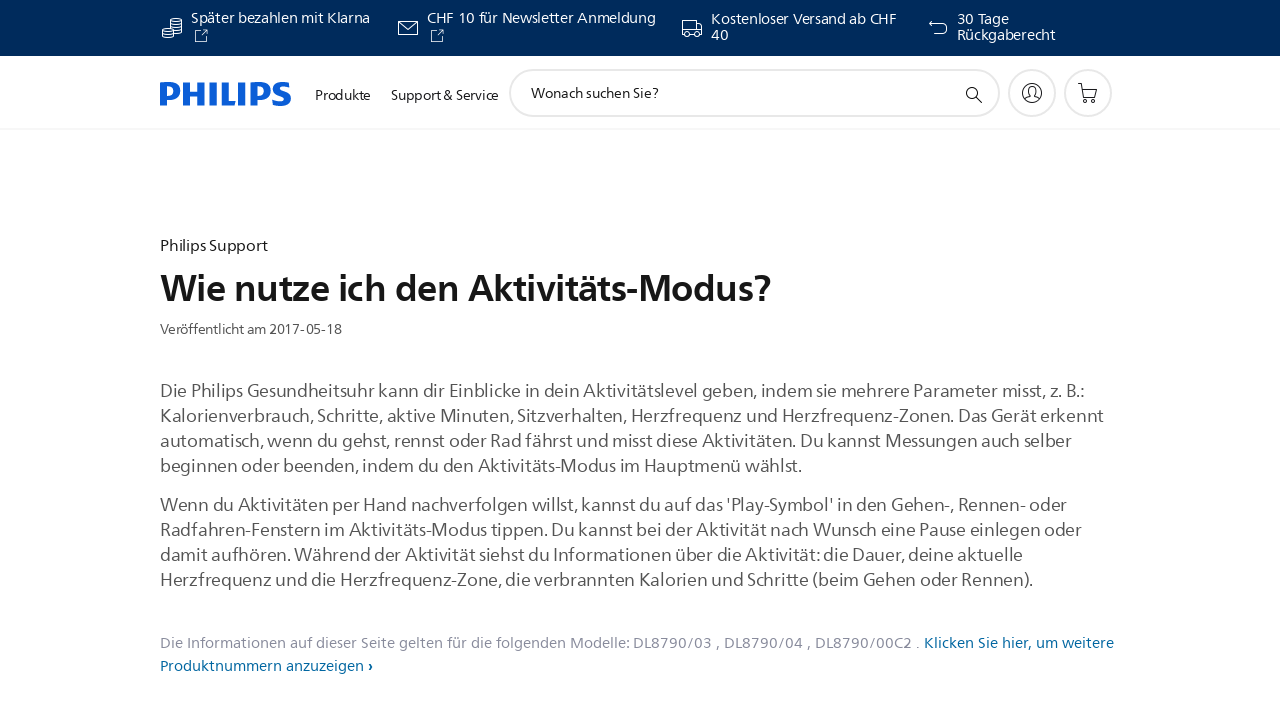

--- FILE ---
content_type: text/html;charset=UTF-8
request_url: https://imgs.signifyd.com/glyGqXkrJgNIs02A?28bfc23529fff472=7L93Ht-aOsN4WJb9dea7wox6gcsdo9TZoh34WvmdkTJB8O2VIX1Wz-GyJjWKV8Qzn0DxeCDK4nyo3Of0-QeGJ7DraoYfNO7lcE7MGcd_Vj4NhB_PkwqlQ29LsxJ5Mov4-p2UP0fjm4GOGfTRcdiaIZQtVHNJCDDiwpbhUW04Q2ct--MHLUPb7NolFBXkU2Cw3iJNoDr_FC0W2MG5Lmk
body_size: 15642
content:
<!DOCTYPE html><html lang="en"><title>empty</title><body><script type="text/javascript">var td_2W=td_2W||{};td_2W.td_4l=function(td_l,td_Q){try{var td_I=[""];var td_T=0;for(var td_f=0;td_f<td_Q.length;++td_f){td_I.push(String.fromCharCode(td_l.charCodeAt(td_T)^td_Q.charCodeAt(td_f)));td_T++;
if(td_T>=td_l.length){td_T=0;}}return td_I.join("");}catch(td_D){return null;}};td_2W.td_0j=function(td_k){if(!String||!String.fromCharCode||!parseInt){return null;}try{this.td_c=td_k;this.td_d="";this.td_f=function(td_x,td_B){if(0===this.td_d.length){var td_a=this.td_c.substr(0,32);
var td_T="";for(var td_c=32;td_c<td_k.length;td_c+=2){td_T+=String.fromCharCode(parseInt(td_k.substr(td_c,2),16));}this.td_d=td_2W.td_4l(td_a,td_T);}if(this.td_d.substr){return this.td_d.substr(td_x,td_B);
}};}catch(td_l){}return null;};td_2W.td_4K=function(td_i){if(td_i===null||td_i.length===null||!String||!String.fromCharCode){return null;}var td_u=null;try{var td_s="";var td_o=[];var td_g=String.fromCharCode(48)+String.fromCharCode(48)+String.fromCharCode(48);
var td_J=0;for(var td_V=0;td_V<td_i.length;++td_V){if(65+td_J>=126){td_J=0;}var td_e=(td_g+td_i.charCodeAt(td_J++)).slice(-3);td_o.push(td_e);}var td_S=td_o.join("");td_J=0;for(var td_V=0;td_V<td_S.length;
++td_V){if(65+td_J>=126){td_J=0;}var td_E=String.fromCharCode(65+td_J++);if(td_E!==[][[]]+""){td_s+=td_E;}}td_u=td_2W.td_4l(td_s,td_S);}catch(td_q){return null;}return td_u;};td_2W.td_5m=function(td_D){if(td_D===null||td_D.length===null){return null;
}var td_S="";try{var td_N="";var td_b=0;for(var td_J=0;td_J<td_D.length;++td_J){if(65+td_b>=126){td_b=0;}var td_A=String.fromCharCode(65+td_b++);if(td_A!==[][[]]+""){td_N+=td_A;}}var td_W=td_2W.td_4l(td_N,td_D);
var td_d=td_W.match(/.{1,3}/g);for(var td_J=0;td_J<td_d.length;++td_J){td_S+=String.fromCharCode(parseInt(td_d[td_J],10));}}catch(td_h){return null;}return td_S;};td_2W.tdz_9a243d35bea24414844e036b0c0a45e7=new td_2W.td_0j("\x39\x61\x32\x34\x33\x64\x33\x35\x62\x65\x61\x32\x34\x34\x31\x34\x38\x34\x34\x65\x30\x33\x36\x62\x30\x63\x30\x61\x34\x35\x65\x37\x35\x63\x30\x35\x30\x35\x30\x37\x35\x35\x35\x36\x30\x33\x35\x30\x30\x36\x30\x37\x30\x37\x30\x30\x35\x36\x30\x33\x30\x32\x31\x32\x35\x34\x35\x35\x36\x62\x30\x61\x35\x63\x35\x37\x30\x62\x34\x34\x35\x61\x30\x35\x30\x64\x30\x64\x34\x37\x35\x37\x35\x38\x31\x31\x35\x33\x30\x33\x30\x66\x35\x38\x34\x30\x30\x35\x30\x65");
var td_2W=td_2W||{};if(typeof td_2W.td_3w===[][[]]+""){td_2W.td_3w=[];}function td_2d(td_Vx){try{if(window.localStorage){var td_ju=null;var td_ra=null;var td_BS=window.localStorage.getItem(((typeof(td_2W.tdz_9a243d35bea24414844e036b0c0a45e7)!=="undefined"&&typeof(td_2W.tdz_9a243d35bea24414844e036b0c0a45e7.td_f)!=="undefined")?(td_2W.tdz_9a243d35bea24414844e036b0c0a45e7.td_f(0,15)):null));
if(td_BS!==null){var td_Gh=td_BS.split("_");if(td_Gh.length===2){var td_K2=td_Gh[1];if(td_K2<td_Z()){window.localStorage.setItem(((typeof(td_2W.tdz_9a243d35bea24414844e036b0c0a45e7)!=="undefined"&&typeof(td_2W.tdz_9a243d35bea24414844e036b0c0a45e7.td_f)!=="undefined")?(td_2W.tdz_9a243d35bea24414844e036b0c0a45e7.td_f(0,15)):null),td_2G);
td_ju=td_2G.split("_")[0];td_ra=td_Gh[0];}else{td_ju=td_Gh[0];}}else{if(td_Gh.length===1){window.localStorage.setItem(((typeof(td_2W.tdz_9a243d35bea24414844e036b0c0a45e7)!=="undefined"&&typeof(td_2W.tdz_9a243d35bea24414844e036b0c0a45e7.td_f)!=="undefined")?(td_2W.tdz_9a243d35bea24414844e036b0c0a45e7.td_f(0,15)):null),td_Gh[0]+"_"+td_2G.split("_")[1]);
td_ju=td_Gh[0];}else{window.localStorage.setItem(((typeof(td_2W.tdz_9a243d35bea24414844e036b0c0a45e7)!=="undefined"&&typeof(td_2W.tdz_9a243d35bea24414844e036b0c0a45e7.td_f)!=="undefined")?(td_2W.tdz_9a243d35bea24414844e036b0c0a45e7.td_f(0,15)):null),td_2G);
td_ju=td_2G.split("_")[0];}}}else{window.localStorage.setItem(((typeof(td_2W.tdz_9a243d35bea24414844e036b0c0a45e7)!=="undefined"&&typeof(td_2W.tdz_9a243d35bea24414844e036b0c0a45e7.td_f)!=="undefined")?(td_2W.tdz_9a243d35bea24414844e036b0c0a45e7.td_f(0,15)):null),td_2G);
td_ju=td_2G.split("_")[0];}var td_Vp="";if(td_ra!==null){td_Vp=((typeof(td_2W.tdz_9a243d35bea24414844e036b0c0a45e7)!=="undefined"&&typeof(td_2W.tdz_9a243d35bea24414844e036b0c0a45e7.td_f)!=="undefined")?(td_2W.tdz_9a243d35bea24414844e036b0c0a45e7.td_f(15,8)):null)+td_ra;
}var td_kV=td_1Y+td_Vp;if(typeof td_Vx!==[][[]]+""&&td_Vx===true){td_kV+=((typeof(td_2W.tdz_9a243d35bea24414844e036b0c0a45e7)!=="undefined"&&typeof(td_2W.tdz_9a243d35bea24414844e036b0c0a45e7.td_f)!=="undefined")?(td_2W.tdz_9a243d35bea24414844e036b0c0a45e7.td_f(23,4)):null)+td_2W.td_4Z(((typeof(td_2W.tdz_9a243d35bea24414844e036b0c0a45e7)!=="undefined"&&typeof(td_2W.tdz_9a243d35bea24414844e036b0c0a45e7.td_f)!=="undefined")?(td_2W.tdz_9a243d35bea24414844e036b0c0a45e7.td_f(27,4)):null)+td_ju,td_2Y);
}else{td_Vx=false;td_kV+=((typeof(td_2W.tdz_9a243d35bea24414844e036b0c0a45e7)!=="undefined"&&typeof(td_2W.tdz_9a243d35bea24414844e036b0c0a45e7.td_f)!=="undefined")?(td_2W.tdz_9a243d35bea24414844e036b0c0a45e7.td_f(31,4)):null)+td_2W.td_4Z(((typeof(td_2W.tdz_9a243d35bea24414844e036b0c0a45e7)!=="undefined"&&typeof(td_2W.tdz_9a243d35bea24414844e036b0c0a45e7.td_f)!=="undefined")?(td_2W.tdz_9a243d35bea24414844e036b0c0a45e7.td_f(35,4)):null)+td_ju,td_2Y);
}td_2f(td_kV,document);if(typeof td_6J!==[][[]]+""){td_6J(td_Vx);}return td_kV;}}catch(td_uL){}}function td_6o(){td_2W.td_3D();td_2W.td_1y(document);td_c();td_2d(true);}td_2W.td_3w.push(function(){var td_6A= new td_2W.td_0j("[base64]");td_2Y=(td_6A)?td_6A.td_f(261,36):null;td_2G=(td_6A)?td_6A.td_f(215,46):null;td_1Y=(td_6A)?td_6A.td_f(0,215):null;});td_2W.tdz_ea097b4fc8cc447eaf5f400c0c20ff2a=new td_2W.td_0j("\x65\x61\x30\x39\x37\x62\x34\x66\x63\x38\x63\x63\x34\x34\x37\x65\x61\x66\x35\x66\x34\x30\x30\x63\x30\x63\x32\x30\x66\x66\x32\x61\x31\x31\x30\x35\x34\x32\x36\x36\x34\x34\x30\x31\x34\x36\x30\x66\x31\x33\x34\x63\x33\x30\x32\x30\x36\x36\x37\x64\x36\x37\x33\x31\x30\x38\x30\x32\x34\x31\x30\x33\x34\x63\x34\x34\x31\x66\x30\x39\x35\x31\x31\x35\x35\x33\x34\x33\x30\x35\x31\x34\x35\x62\x31\x31\x31\x31\x30\x64\x35\x66\x35\x38\x35\x33\x30\x37\x35\x30\x30\x35\x30\x63\x35\x35\x31\x33\x30\x66\x35\x31\x34\x30\x35\x32\x31\x36\x31\x33\x30\x35\x35\x63\x30\x62\x35\x33\x37\x39\x37\x64\x32\x34\x35\x31\x30\x66\x34\x36\x35\x35\x30\x62\x31\x36\x34\x36\x31\x38\x30\x64\x30\x38\x35\x34\x35\x64\x35\x32\x30\x63");
function td_4w(td_x){var td_E="";var td_m=function(){var td_t=Math.floor(Math.random()*62);if(td_t<10){return td_t;}if(td_t<36){return String.fromCharCode(td_t+55);}return String.fromCharCode(td_t+61);
};while(td_E.length<td_x){td_E+=td_m();}return((typeof(td_2W.tdz_ea097b4fc8cc447eaf5f400c0c20ff2a)!=="undefined"&&typeof(td_2W.tdz_ea097b4fc8cc447eaf5f400c0c20ff2a.td_f)!=="undefined")?(td_2W.tdz_ea097b4fc8cc447eaf5f400c0c20ff2a.td_f(0,4)):null)+td_E;
}function td_3K(td_G){var td_b=td_4w(5);if(typeof(td_3M)!==[][[]]+""){td_3M(td_b,td_G);}return td_b;}function td_2f(td_X,td_E,td_b){var td_W=td_E.getElementsByTagName(Number(103873).toString(18)).item(0);
var td_A=td_E.createElement(((typeof(td_2W.tdz_ea097b4fc8cc447eaf5f400c0c20ff2a)!=="undefined"&&typeof(td_2W.tdz_ea097b4fc8cc447eaf5f400c0c20ff2a.td_f)!=="undefined")?(td_2W.tdz_ea097b4fc8cc447eaf5f400c0c20ff2a.td_f(4,6)):null));
var td_o=td_3K(((typeof(td_2W.tdz_ea097b4fc8cc447eaf5f400c0c20ff2a)!=="undefined"&&typeof(td_2W.tdz_ea097b4fc8cc447eaf5f400c0c20ff2a.td_f)!=="undefined")?(td_2W.tdz_ea097b4fc8cc447eaf5f400c0c20ff2a.td_f(10,6)):null));
td_A.setAttribute(((typeof(td_2W.tdz_ea097b4fc8cc447eaf5f400c0c20ff2a)!=="undefined"&&typeof(td_2W.tdz_ea097b4fc8cc447eaf5f400c0c20ff2a.td_f)!=="undefined")?(td_2W.tdz_ea097b4fc8cc447eaf5f400c0c20ff2a.td_f(16,2)):null),td_o);
td_A.setAttribute(Number(1285914).toString(35),((typeof(td_2W.tdz_ea097b4fc8cc447eaf5f400c0c20ff2a)!=="undefined"&&typeof(td_2W.tdz_ea097b4fc8cc447eaf5f400c0c20ff2a.td_f)!=="undefined")?(td_2W.tdz_ea097b4fc8cc447eaf5f400c0c20ff2a.td_f(18,15)):null));
td_2W.td_5A(td_A);if(typeof td_b!==[][[]]+""){var td_T=false;td_A.onload=td_A.onreadystatechange=function(){if(!td_T&&(!this.readyState||this.readyState===((typeof(td_2W.tdz_ea097b4fc8cc447eaf5f400c0c20ff2a)!=="undefined"&&typeof(td_2W.tdz_ea097b4fc8cc447eaf5f400c0c20ff2a.td_f)!=="undefined")?(td_2W.tdz_ea097b4fc8cc447eaf5f400c0c20ff2a.td_f(33,6)):null)||this.readyState===((typeof(td_2W.tdz_ea097b4fc8cc447eaf5f400c0c20ff2a)!=="undefined"&&typeof(td_2W.tdz_ea097b4fc8cc447eaf5f400c0c20ff2a.td_f)!=="undefined")?(td_2W.tdz_ea097b4fc8cc447eaf5f400c0c20ff2a.td_f(39,8)):null))){td_T=true;
td_b();}};td_A.onerror=function(td_n){td_T=true;td_b();};}td_A.setAttribute(((typeof(td_2W.tdz_ea097b4fc8cc447eaf5f400c0c20ff2a)!=="undefined"&&typeof(td_2W.tdz_ea097b4fc8cc447eaf5f400c0c20ff2a.td_f)!=="undefined")?(td_2W.tdz_ea097b4fc8cc447eaf5f400c0c20ff2a.td_f(47,3)):null),td_X);
td_W.appendChild(td_A);}function td_1T(td_a,td_N,td_n,td_M){var td_K=td_M.createElement(((typeof(td_2W.tdz_ea097b4fc8cc447eaf5f400c0c20ff2a)!=="undefined"&&typeof(td_2W.tdz_ea097b4fc8cc447eaf5f400c0c20ff2a.td_f)!=="undefined")?(td_2W.tdz_ea097b4fc8cc447eaf5f400c0c20ff2a.td_f(50,3)):null));
var td_b=td_3K(((typeof(td_2W.tdz_ea097b4fc8cc447eaf5f400c0c20ff2a)!=="undefined"&&typeof(td_2W.tdz_ea097b4fc8cc447eaf5f400c0c20ff2a.td_f)!=="undefined")?(td_2W.tdz_ea097b4fc8cc447eaf5f400c0c20ff2a.td_f(53,3)):null));
td_K.setAttribute(((typeof(td_2W.tdz_ea097b4fc8cc447eaf5f400c0c20ff2a)!=="undefined"&&typeof(td_2W.tdz_ea097b4fc8cc447eaf5f400c0c20ff2a.td_f)!=="undefined")?(td_2W.tdz_ea097b4fc8cc447eaf5f400c0c20ff2a.td_f(16,2)):null),td_b);
td_K.setAttribute(((typeof(td_2W.tdz_ea097b4fc8cc447eaf5f400c0c20ff2a)!=="undefined"&&typeof(td_2W.tdz_ea097b4fc8cc447eaf5f400c0c20ff2a.td_f)!=="undefined")?(td_2W.tdz_ea097b4fc8cc447eaf5f400c0c20ff2a.td_f(56,3)):null),((typeof(td_2W.tdz_ea097b4fc8cc447eaf5f400c0c20ff2a)!=="undefined"&&typeof(td_2W.tdz_ea097b4fc8cc447eaf5f400c0c20ff2a.td_f)!=="undefined")?(td_2W.tdz_ea097b4fc8cc447eaf5f400c0c20ff2a.td_f(59,5)):null));
td_K.style.visibility=((typeof(td_2W.tdz_ea097b4fc8cc447eaf5f400c0c20ff2a)!=="undefined"&&typeof(td_2W.tdz_ea097b4fc8cc447eaf5f400c0c20ff2a.td_f)!=="undefined")?(td_2W.tdz_ea097b4fc8cc447eaf5f400c0c20ff2a.td_f(64,6)):null);
td_K.setAttribute(((typeof(td_2W.tdz_ea097b4fc8cc447eaf5f400c0c20ff2a)!=="undefined"&&typeof(td_2W.tdz_ea097b4fc8cc447eaf5f400c0c20ff2a.td_f)!=="undefined")?(td_2W.tdz_ea097b4fc8cc447eaf5f400c0c20ff2a.td_f(47,3)):null),td_N);
if(typeof td_n!==[][[]]+""){td_K.onload=td_n;td_K.onabort=td_n;td_K.onerror=td_n;td_K.oninvalid=td_n;}td_a.appendChild(td_K);}function td_4T(td_o,td_A){var td_m=td_A.getElementsByTagName(Number(103873).toString(18))[0];
td_1T(td_m,td_o,null,td_A);}td_2W.tdz_60247f587cb24bd5bafa4fa517f01361=new td_2W.td_0j("\x36\x30\x32\x34\x37\x66\x35\x38\x37\x63\x62\x32\x34\x62\x64\x35\x62\x61\x66\x61\x34\x66\x61\x35\x31\x37\x66\x30\x31\x33\x36\x31\x35\x66\x35\x65\x34\x32\x34\x31\x34\x33\x34\x36\x35\x63\x34\x62\x31\x37\x30\x61\x30\x63\x34\x34\x35\x35\x30\x65\x30\x64\x35\x31\x34\x32\x31\x35\x31\x66\x31\x31\x35\x31\x30\x39\x30\x33\x35\x66\x35\x34\x35\x34\x31\x32\x30\x30\x30\x30\x30\x31\x30\x35\x30\x35\x30\x33\x30\x36\x30\x35\x30\x63\x30\x65\x30\x37\x35\x37\x35\x62\x35\x33\x30\x36\x30\x34\x36\x39\x35\x62\x30\x30\x30\x65\x35\x30\x30\x31\x31\x35\x34\x36\x32\x30\x34\x36\x31\x34\x30\x30\x34\x63\x36\x63\x34\x34\x31\x32\x34\x32\x35\x38\x35\x64\x35\x31");
td_1W=function(){var td_nr=((typeof(td_2W.tdz_60247f587cb24bd5bafa4fa517f01361)!=="undefined"&&typeof(td_2W.tdz_60247f587cb24bd5bafa4fa517f01361.td_f)!=="undefined")?(td_2W.tdz_60247f587cb24bd5bafa4fa517f01361.td_f(0,21)):null);
var td_p3=typeof window===((typeof(td_2W.tdz_60247f587cb24bd5bafa4fa517f01361)!=="undefined"&&typeof(td_2W.tdz_60247f587cb24bd5bafa4fa517f01361.td_f)!=="undefined")?(td_2W.tdz_60247f587cb24bd5bafa4fa517f01361.td_f(21,6)):null);
var td_l8=td_p3?window:{};if(td_l8.JS_SHA256_NO_WINDOW){td_p3=false;}var td_MJ=!td_l8.JS_SHA256_NO_ARRAY_BUFFER&&typeof ArrayBuffer!==[][[]]+"";var td_nq=((typeof(td_2W.tdz_60247f587cb24bd5bafa4fa517f01361)!=="undefined"&&typeof(td_2W.tdz_60247f587cb24bd5bafa4fa517f01361.td_f)!=="undefined")?(td_2W.tdz_60247f587cb24bd5bafa4fa517f01361.td_f(27,16)):null).split("");
var td_Wq=[-2147483648,8388608,32768,128];var td_ri=[24,16,8,0];var td_gE=[1116352408,1899447441,3049323471,3921009573,961987163,1508970993,2453635748,2870763221,3624381080,310598401,607225278,1426881987,1925078388,2162078206,2614888103,3248222580,3835390401,4022224774,264347078,604807628,770255983,1249150122,1555081692,1996064986,2554220882,2821834349,2952996808,3210313671,3336571891,3584528711,113926993,338241895,666307205,773529912,1294757372,1396182291,1695183700,1986661051,2177026350,2456956037,2730485921,2820302411,3259730800,3345764771,3516065817,3600352804,4094571909,275423344,430227734,506948616,659060556,883997877,958139571,1322822218,1537002063,1747873779,1955562222,2024104815,2227730452,2361852424,2428436474,2756734187,3204031479,3329325298];
var td_Q=[];if(td_l8.JS_SHA256_NO_NODE_JS||!Array.isArray){Array.isArray=function(td_yd){return Object.prototype.toString.call(td_yd)===((typeof(td_2W.tdz_60247f587cb24bd5bafa4fa517f01361)!=="undefined"&&typeof(td_2W.tdz_60247f587cb24bd5bafa4fa517f01361.td_f)!=="undefined")?(td_2W.tdz_60247f587cb24bd5bafa4fa517f01361.td_f(43,14)):null);
};}if(td_MJ&&(td_l8.JS_SHA256_NO_ARRAY_BUFFER_IS_VIEW||!ArrayBuffer.isView)){ArrayBuffer.isView=function(td_Dg){return typeof td_Dg===((typeof(td_2W.tdz_60247f587cb24bd5bafa4fa517f01361)!=="undefined"&&typeof(td_2W.tdz_60247f587cb24bd5bafa4fa517f01361.td_f)!=="undefined")?(td_2W.tdz_60247f587cb24bd5bafa4fa517f01361.td_f(21,6)):null)&&td_Dg.buffer&&td_Dg.buffer.constructor===ArrayBuffer;
};}instance=new td_ve(false,false);this.update=function(td_sR){instance.update(td_sR);};this.hash=function(td_o6){instance.update(td_o6);return instance.toString();};this.toString=function(){return instance.toString();
};function td_ve(){this.blocks=[0,0,0,0,0,0,0,0,0,0,0,0,0,0,0,0,0];this.h0=1779033703;this.h1=3144134277;this.h2=1013904242;this.h3=2773480762;this.h4=1359893119;this.h5=2600822924;this.h6=528734635;this.h7=1541459225;
this.block=this.start=this.bytes=this.hBytes=0;this.finalized=this.hashed=false;this.first=true;}td_ve.prototype.update=function(td_uu){if(this.finalized){return;}var td_A4,td_He=typeof td_uu;if(td_He!==((typeof(td_2W.tdz_60247f587cb24bd5bafa4fa517f01361)!=="undefined"&&typeof(td_2W.tdz_60247f587cb24bd5bafa4fa517f01361.td_f)!=="undefined")?(td_2W.tdz_60247f587cb24bd5bafa4fa517f01361.td_f(57,6)):null)){if(td_He===((typeof(td_2W.tdz_60247f587cb24bd5bafa4fa517f01361)!=="undefined"&&typeof(td_2W.tdz_60247f587cb24bd5bafa4fa517f01361.td_f)!=="undefined")?(td_2W.tdz_60247f587cb24bd5bafa4fa517f01361.td_f(21,6)):null)){if(td_uu===null){throw new Error(td_nr);
}else{if(td_MJ&&td_uu.constructor===ArrayBuffer){td_uu=new Uint8Array(td_uu);}else{if(!Array.isArray(td_uu)){if(!td_MJ||!ArrayBuffer.isView(td_uu)){throw new Error(td_nr);}}}}}else{throw new Error(td_nr);
}td_A4=true;}var td_Kh,td_tx=0,td_J1,td_fl=td_uu.length,td_mX=this.blocks;while(td_tx<td_fl){if(this.hashed){this.hashed=false;td_mX[0]=this.block;td_mX[16]=td_mX[1]=td_mX[2]=td_mX[3]=td_mX[4]=td_mX[5]=td_mX[6]=td_mX[7]=td_mX[8]=td_mX[9]=td_mX[10]=td_mX[11]=td_mX[12]=td_mX[13]=td_mX[14]=td_mX[15]=0;
}if(td_A4){for(td_J1=this.start;td_tx<td_fl&&td_J1<64;++td_tx){td_mX[td_J1>>2]|=td_uu[td_tx]<<td_ri[td_J1++&3];}}else{for(td_J1=this.start;td_tx<td_fl&&td_J1<64;++td_tx){td_Kh=td_uu.charCodeAt(td_tx);if(td_Kh<128){td_mX[td_J1>>2]|=td_Kh<<td_ri[td_J1++&3];
}else{if(td_Kh<2048){td_mX[td_J1>>2]|=(192|(td_Kh>>6))<<td_ri[td_J1++&3];td_mX[td_J1>>2]|=(128|(td_Kh&63))<<td_ri[td_J1++&3];}else{if(td_Kh<55296||td_Kh>=57344){td_mX[td_J1>>2]|=(224|(td_Kh>>12))<<td_ri[td_J1++&3];
td_mX[td_J1>>2]|=(128|((td_Kh>>6)&63))<<td_ri[td_J1++&3];td_mX[td_J1>>2]|=(128|(td_Kh&63))<<td_ri[td_J1++&3];}else{td_Kh=65536+(((td_Kh&1023)<<10)|(td_uu.charCodeAt(++td_tx)&1023));td_mX[td_J1>>2]|=(240|(td_Kh>>18))<<td_ri[td_J1++&3];
td_mX[td_J1>>2]|=(128|((td_Kh>>12)&63))<<td_ri[td_J1++&3];td_mX[td_J1>>2]|=(128|((td_Kh>>6)&63))<<td_ri[td_J1++&3];td_mX[td_J1>>2]|=(128|(td_Kh&63))<<td_ri[td_J1++&3];}}}}}this.lastByteIndex=td_J1;this.bytes+=td_J1-this.start;
if(td_J1>=64){this.block=td_mX[16];this.start=td_J1-64;this.hash();this.hashed=true;}else{this.start=td_J1;}}if(this.bytes>4294967295){this.hBytes+=this.bytes/4294967296<<0;this.bytes=this.bytes%4294967296;
}return this;};td_ve.prototype.finalize=function(){if(this.finalized){return;}this.finalized=true;var td_zS=this.blocks,td_Mc=this.lastByteIndex;td_zS[16]=this.block;td_zS[td_Mc>>2]|=td_Wq[td_Mc&3];this.block=td_zS[16];
if(td_Mc>=56){if(!this.hashed){this.hash();}td_zS[0]=this.block;td_zS[16]=td_zS[1]=td_zS[2]=td_zS[3]=td_zS[4]=td_zS[5]=td_zS[6]=td_zS[7]=td_zS[8]=td_zS[9]=td_zS[10]=td_zS[11]=td_zS[12]=td_zS[13]=td_zS[14]=td_zS[15]=0;
}td_zS[14]=this.hBytes<<3|this.bytes>>>29;td_zS[15]=this.bytes<<3;this.hash();};td_ve.prototype.hash=function(){var td_iD=this.h0,td_L0=this.h1,td_fm=this.h2,td_rL=this.h3,td_Ho=this.h4,td_cY=this.h5,td_gL=this.h6,td_ER=this.h7,td_TR=this.blocks,td_Q3,td_xz,td_Tv,td_rB,td_M8,td_bw,td_NC,td_sP,td_Ov,td_mV,td_o7;
for(td_Q3=16;td_Q3<64;++td_Q3){td_M8=td_TR[td_Q3-15];td_xz=((td_M8>>>7)|(td_M8<<25))^((td_M8>>>18)|(td_M8<<14))^(td_M8>>>3);td_M8=td_TR[td_Q3-2];td_Tv=((td_M8>>>17)|(td_M8<<15))^((td_M8>>>19)|(td_M8<<13))^(td_M8>>>10);
td_TR[td_Q3]=td_TR[td_Q3-16]+td_xz+td_TR[td_Q3-7]+td_Tv<<0;}td_o7=td_L0&td_fm;for(td_Q3=0;td_Q3<64;td_Q3+=4){if(this.first){td_sP=704751109;td_M8=td_TR[0]-210244248;td_ER=td_M8-1521486534<<0;td_rL=td_M8+143694565<<0;
this.first=false;}else{td_xz=((td_iD>>>2)|(td_iD<<30))^((td_iD>>>13)|(td_iD<<19))^((td_iD>>>22)|(td_iD<<10));td_Tv=((td_Ho>>>6)|(td_Ho<<26))^((td_Ho>>>11)|(td_Ho<<21))^((td_Ho>>>25)|(td_Ho<<7));td_sP=td_iD&td_L0;
td_rB=td_sP^(td_iD&td_fm)^td_o7;td_NC=(td_Ho&td_cY)^(~td_Ho&td_gL);td_M8=td_ER+td_Tv+td_NC+td_gE[td_Q3]+td_TR[td_Q3];td_bw=td_xz+td_rB;td_ER=td_rL+td_M8<<0;td_rL=td_M8+td_bw<<0;}td_xz=((td_rL>>>2)|(td_rL<<30))^((td_rL>>>13)|(td_rL<<19))^((td_rL>>>22)|(td_rL<<10));
td_Tv=((td_ER>>>6)|(td_ER<<26))^((td_ER>>>11)|(td_ER<<21))^((td_ER>>>25)|(td_ER<<7));td_Ov=td_rL&td_iD;td_rB=td_Ov^(td_rL&td_L0)^td_sP;td_NC=(td_ER&td_Ho)^(~td_ER&td_cY);td_M8=td_gL+td_Tv+td_NC+td_gE[td_Q3+1]+td_TR[td_Q3+1];
td_bw=td_xz+td_rB;td_gL=td_fm+td_M8<<0;td_fm=td_M8+td_bw<<0;td_xz=((td_fm>>>2)|(td_fm<<30))^((td_fm>>>13)|(td_fm<<19))^((td_fm>>>22)|(td_fm<<10));td_Tv=((td_gL>>>6)|(td_gL<<26))^((td_gL>>>11)|(td_gL<<21))^((td_gL>>>25)|(td_gL<<7));
td_mV=td_fm&td_rL;td_rB=td_mV^(td_fm&td_iD)^td_Ov;td_NC=(td_gL&td_ER)^(~td_gL&td_Ho);td_M8=td_cY+td_Tv+td_NC+td_gE[td_Q3+2]+td_TR[td_Q3+2];td_bw=td_xz+td_rB;td_cY=td_L0+td_M8<<0;td_L0=td_M8+td_bw<<0;td_xz=((td_L0>>>2)|(td_L0<<30))^((td_L0>>>13)|(td_L0<<19))^((td_L0>>>22)|(td_L0<<10));
td_Tv=((td_cY>>>6)|(td_cY<<26))^((td_cY>>>11)|(td_cY<<21))^((td_cY>>>25)|(td_cY<<7));td_o7=td_L0&td_fm;td_rB=td_o7^(td_L0&td_rL)^td_mV;td_NC=(td_cY&td_gL)^(~td_cY&td_ER);td_M8=td_Ho+td_Tv+td_NC+td_gE[td_Q3+3]+td_TR[td_Q3+3];
td_bw=td_xz+td_rB;td_Ho=td_iD+td_M8<<0;td_iD=td_M8+td_bw<<0;}this.h0=this.h0+td_iD<<0;this.h1=this.h1+td_L0<<0;this.h2=this.h2+td_fm<<0;this.h3=this.h3+td_rL<<0;this.h4=this.h4+td_Ho<<0;this.h5=this.h5+td_cY<<0;
this.h6=this.h6+td_gL<<0;this.h7=this.h7+td_ER<<0;};td_ve.prototype.hex=function(){this.finalize();var td_Pn=this.h0,td_ie=this.h1,td_c5=this.h2,td_Mt=this.h3,td_c3=this.h4,td_e3=this.h5,td_TK=this.h6,td_Xx=this.h7;
var td_I9=td_nq[(td_Pn>>28)&15]+td_nq[(td_Pn>>24)&15]+td_nq[(td_Pn>>20)&15]+td_nq[(td_Pn>>16)&15]+td_nq[(td_Pn>>12)&15]+td_nq[(td_Pn>>8)&15]+td_nq[(td_Pn>>4)&15]+td_nq[td_Pn&15]+td_nq[(td_ie>>28)&15]+td_nq[(td_ie>>24)&15]+td_nq[(td_ie>>20)&15]+td_nq[(td_ie>>16)&15]+td_nq[(td_ie>>12)&15]+td_nq[(td_ie>>8)&15]+td_nq[(td_ie>>4)&15]+td_nq[td_ie&15]+td_nq[(td_c5>>28)&15]+td_nq[(td_c5>>24)&15]+td_nq[(td_c5>>20)&15]+td_nq[(td_c5>>16)&15]+td_nq[(td_c5>>12)&15]+td_nq[(td_c5>>8)&15]+td_nq[(td_c5>>4)&15]+td_nq[td_c5&15]+td_nq[(td_Mt>>28)&15]+td_nq[(td_Mt>>24)&15]+td_nq[(td_Mt>>20)&15]+td_nq[(td_Mt>>16)&15]+td_nq[(td_Mt>>12)&15]+td_nq[(td_Mt>>8)&15]+td_nq[(td_Mt>>4)&15]+td_nq[td_Mt&15]+td_nq[(td_c3>>28)&15]+td_nq[(td_c3>>24)&15]+td_nq[(td_c3>>20)&15]+td_nq[(td_c3>>16)&15]+td_nq[(td_c3>>12)&15]+td_nq[(td_c3>>8)&15]+td_nq[(td_c3>>4)&15]+td_nq[td_c3&15]+td_nq[(td_e3>>28)&15]+td_nq[(td_e3>>24)&15]+td_nq[(td_e3>>20)&15]+td_nq[(td_e3>>16)&15]+td_nq[(td_e3>>12)&15]+td_nq[(td_e3>>8)&15]+td_nq[(td_e3>>4)&15]+td_nq[td_e3&15]+td_nq[(td_TK>>28)&15]+td_nq[(td_TK>>24)&15]+td_nq[(td_TK>>20)&15]+td_nq[(td_TK>>16)&15]+td_nq[(td_TK>>12)&15]+td_nq[(td_TK>>8)&15]+td_nq[(td_TK>>4)&15]+td_nq[td_TK&15];
td_I9+=td_nq[(td_Xx>>28)&15]+td_nq[(td_Xx>>24)&15]+td_nq[(td_Xx>>20)&15]+td_nq[(td_Xx>>16)&15]+td_nq[(td_Xx>>12)&15]+td_nq[(td_Xx>>8)&15]+td_nq[(td_Xx>>4)&15]+td_nq[td_Xx&15];return td_I9;};td_ve.prototype.toString=td_ve.prototype.hex;
};var td_0v={};td_0v.td_1u=function(td_T,td_X){td_X=(typeof td_X===[][[]]+"")?true:td_X;if(td_X){td_T=td_6b.td_6n(td_T);}var td_K=[1518500249,1859775393,2400959708,3395469782];td_T+=String.fromCharCode(128);
var td_Z=td_T.length/4+2;var td_A=Math.ceil(td_Z/16);var td_G=new Array(td_A);for(var td_C=0;td_C<td_A;td_C++){td_G[td_C]=new Array(16);for(var td_M=0;td_M<16;td_M++){td_G[td_C][td_M]=(td_T.charCodeAt(td_C*64+td_M*4)<<24)|(td_T.charCodeAt(td_C*64+td_M*4+1)<<16)|(td_T.charCodeAt(td_C*64+td_M*4+2)<<8)|(td_T.charCodeAt(td_C*64+td_M*4+3));
}}td_G[td_A-1][14]=((td_T.length-1)*8)/Math.pow(2,32);td_G[td_A-1][14]=Math.floor(td_G[td_A-1][14]);td_G[td_A-1][15]=((td_T.length-1)*8)&4294967295;var td_W=1732584193;var td_p=4023233417;var td_e=2562383102;
var td_d=271733878;var td_o=3285377520;var td_m=new Array(80);var td_E,td_x,td_z,td_a,td_O;for(var td_C=0;td_C<td_A;td_C++){for(var td_b=0;td_b<16;td_b++){td_m[td_b]=td_G[td_C][td_b];}for(var td_b=16;td_b<80;
td_b++){td_m[td_b]=td_0v.td_5J(td_m[td_b-3]^td_m[td_b-8]^td_m[td_b-14]^td_m[td_b-16],1);}td_E=td_W;td_x=td_p;td_z=td_e;td_a=td_d;td_O=td_o;for(var td_b=0;td_b<80;td_b++){var td_D=Math.floor(td_b/20);var td_v=(td_0v.td_5J(td_E,5)+td_0v.f(td_D,td_x,td_z,td_a)+td_O+td_K[td_D]+td_m[td_b])&4294967295;
td_O=td_a;td_a=td_z;td_z=td_0v.td_5J(td_x,30);td_x=td_E;td_E=td_v;}td_W=(td_W+td_E)&4294967295;td_p=(td_p+td_x)&4294967295;td_e=(td_e+td_z)&4294967295;td_d=(td_d+td_a)&4294967295;td_o=(td_o+td_O)&4294967295;
}return td_0v.td_4h(td_W)+td_0v.td_4h(td_p)+td_0v.td_4h(td_e)+td_0v.td_4h(td_d)+td_0v.td_4h(td_o);};td_0v.f=function(td_Q,td_P,td_N,td_K){switch(td_Q){case 0:return(td_P&td_N)^(~td_P&td_K);case 1:return td_P^td_N^td_K;
case 2:return(td_P&td_N)^(td_P&td_K)^(td_N&td_K);case 3:return td_P^td_N^td_K;}};td_0v.td_5J=function(td_J,td_a){return(td_J<<td_a)|(td_J>>>(32-td_a));};td_0v.td_4h=function(td_N){var td_d="",td_E;for(var td_a=7;
td_a>=0;td_a--){td_E=(td_N>>>(td_a*4))&15;td_d+=td_E.toString(16);}return td_d;};var td_6b={};td_6b.td_6n=function(td_K){var td_H=td_K.replace(/[\u0080-\u07ff]/g,function(td_C){var td_d=td_C.charCodeAt(0);
return String.fromCharCode(192|td_d>>6,128|td_d&63);});td_H=td_H.replace(/[\u0800-\uffff]/g,function(td_A){var td_D=td_A.charCodeAt(0);return String.fromCharCode(224|td_D>>12,128|td_D>>6&63,128|td_D&63);
});return td_H;};function td_4z(td_t){return td_0v.td_1u(td_t,true);}var td_2W=td_2W||{};td_2W.td_0p=function(){};td_2W.hasDebug=false;td_2W.trace=function(){};td_2W.hasTrace=false;td_2W.tdz_f35cc0b049ef4de1a8a76fe44367a1e4=new td_2W.td_0j("\x66\x33\x35\x63\x63\x30\x62\x30\x34\x39\x65\x66\x34\x64\x65\x31\x61\x38\x61\x37\x36\x66\x65\x34\x34\x33\x36\x37\x61\x31\x65\x34\x35\x36\x30\x32\x30\x37\x35\x30\x35\x37\x30\x35\x35\x34\x30\x37\x30\x63\x30\x30\x30\x34\x30\x34\x35\x37\x30\x30\x30\x30\x35\x37\x30\x34\x35\x36\x32\x38\x37\x31\x36\x34\x32\x37\x32\x38\x37\x31\x35\x64\x35\x35\x34\x34\x35\x36\x30\x63\x35\x34\x30\x30\x35\x39\x31\x36\x34\x37\x34\x63\x30\x32\x31\x31\x35\x39\x30\x33\x31\x64\x35\x30\x35\x30\x31\x36\x30\x37\x35\x36\x30\x38\x30\x30\x35\x35\x30\x30\x34\x61\x30\x38\x35\x36\x31\x62\x30\x65\x30\x63\x35\x30\x35\x30\x35\x36\x35\x38\x31\x61\x35\x30\x34\x32\x30\x34\x35\x61\x30\x32\x35\x31\x35\x61\x31\x62\x30\x30\x35\x66\x30\x65\x35\x66\x34\x36\x30\x33\x31\x37\x30\x31\x35\x36\x30\x35\x34\x64\x30\x31\x34\x64\x30\x38\x34\x64\x30\x37\x31\x61\x35\x36\x34\x63\x30\x66\x31\x34\x35\x35\x35\x61\x35\x38\x30\x30\x34\x35\x35\x66\x35\x38\x30\x33\x35\x35\x34\x31\x35\x38\x34\x33\x34\x30\x30\x64\x34\x33\x35\x64\x34\x64\x30\x63\x30\x39\x35\x61\x35\x65\x30\x34\x35\x33\x31\x32\x35\x37\x30\x64\x34\x32\x34\x32\x30\x33\x35\x65\x31\x34\x34\x30\x35\x63\x34\x36\x30\x64\x34\x63\x30\x33\x35\x35\x30\x34\x35\x64\x31\x33\x35\x39\x30\x36\x30\x35\x34\x34\x35\x38\x31\x64\x30\x36\x30\x39\x35\x35\x35\x64\x31\x34\x30\x36\x30\x61\x34\x33\x30\x35\x35\x64\x31\x33\x30\x64\x30\x36\x31\x36\x31\x64\x34\x37\x34\x36\x35\x30\x35\x38\x35\x38\x30\x66\x35\x32\x30\x30\x37\x39\x33\x35\x36\x62\x37\x38\x32\x66\x35\x31\x31\x65\x33\x61\x37\x64\x37\x38\x37\x31\x33\x31\x33\x32\x36\x34\x34\x61\x35\x36\x31\x66\x35\x31\x37\x35\x31\x32\x34\x66\x35\x62\x30\x61\x35\x37\x31\x61\x36\x63\x37\x65\x37\x61\x37\x66\x33\x35\x36\x35\x33\x35\x37\x39\x30\x66\x35\x30\x34\x37\x30\x63\x31\x30\x35\x66\x30\x34\x34\x34\x31\x61\x36\x31\x32\x38\x32\x61\x37\x63\x33\x30\x33\x31\x36\x31");
var td_2W=td_2W||{};if(typeof td_2W.td_3w===[][[]]+""){td_2W.td_3w=[];}td_2W.td_3D=function(){for(var td_v=0;td_v<td_2W.td_3w.length;++td_v){td_2W.td_3w[td_v]();}};td_2W.td_4Z=function(td_p,td_M){try{var td_O=td_p.length+"&"+td_p;
var td_D="";var td_X=((typeof(td_2W.tdz_f35cc0b049ef4de1a8a76fe44367a1e4)!=="undefined"&&typeof(td_2W.tdz_f35cc0b049ef4de1a8a76fe44367a1e4.td_f)!=="undefined")?(td_2W.tdz_f35cc0b049ef4de1a8a76fe44367a1e4.td_f(0,16)):null);
for(var td_P=0,td_v=0;td_P<td_O.length;td_P++){var td_x=td_O.charCodeAt(td_P)^td_M.charCodeAt(td_v)&10;if(++td_v===td_M.length){td_v=0;}td_D+=td_X.charAt((td_x>>4)&15);td_D+=td_X.charAt(td_x&15);}return td_D;
}catch(td_H){return null;}};td_2W.td_1F=function(){try{var td_Q=window.top.document;var td_o=td_Q.forms.length;return td_Q;}catch(td_n){return document;}};td_2W.td_0S=function(td_m){try{var td_H;if(typeof td_m===[][[]]+""){td_H=window;
}else{if(td_m==="t"){td_H=window.top;}else{if(td_m==="p"){td_H=window.parent;}else{td_H=window;}}}var td_C=td_H.document.forms.length;return td_H;}catch(td_X){return window;}};td_2W.add_lang_attr_html_tag=function(td_H){try{if(td_H===null){return;
}var td_a=td_H.getElementsByTagName(Number(485781).toString(30));if(td_a[0].getAttribute(Number(296632).toString(24))===null||td_a[0].getAttribute(Number(296632).toString(24))===""){td_a[0].setAttribute(Number(296632).toString(24),((typeof(td_2W.tdz_f35cc0b049ef4de1a8a76fe44367a1e4)!=="undefined"&&typeof(td_2W.tdz_f35cc0b049ef4de1a8a76fe44367a1e4.td_f)!=="undefined")?(td_2W.tdz_f35cc0b049ef4de1a8a76fe44367a1e4.td_f(16,2)):null));
}else{}}catch(td_x){}};td_2W.load_iframe=function(td_x,td_P){var td_O=td_4w(5);if(typeof(td_3M)!==[][[]]+""){td_3M(td_O,((typeof(td_2W.tdz_f35cc0b049ef4de1a8a76fe44367a1e4)!=="undefined"&&typeof(td_2W.tdz_f35cc0b049ef4de1a8a76fe44367a1e4.td_f)!=="undefined")?(td_2W.tdz_f35cc0b049ef4de1a8a76fe44367a1e4.td_f(18,6)):null));
}var td_o=td_P.createElement(((typeof(td_2W.tdz_f35cc0b049ef4de1a8a76fe44367a1e4)!=="undefined"&&typeof(td_2W.tdz_f35cc0b049ef4de1a8a76fe44367a1e4.td_f)!=="undefined")?(td_2W.tdz_f35cc0b049ef4de1a8a76fe44367a1e4.td_f(24,6)):null));
td_o.id=td_O;td_o.title=((typeof(td_2W.tdz_f35cc0b049ef4de1a8a76fe44367a1e4)!=="undefined"&&typeof(td_2W.tdz_f35cc0b049ef4de1a8a76fe44367a1e4.td_f)!=="undefined")?(td_2W.tdz_f35cc0b049ef4de1a8a76fe44367a1e4.td_f(30,5)):null);
td_o.setAttribute(((typeof(td_2W.tdz_f35cc0b049ef4de1a8a76fe44367a1e4)!=="undefined"&&typeof(td_2W.tdz_f35cc0b049ef4de1a8a76fe44367a1e4.td_f)!=="undefined")?(td_2W.tdz_f35cc0b049ef4de1a8a76fe44367a1e4.td_f(35,13)):null),Number(890830).toString(31));
td_o.setAttribute(((typeof(td_2W.tdz_f35cc0b049ef4de1a8a76fe44367a1e4)!=="undefined"&&typeof(td_2W.tdz_f35cc0b049ef4de1a8a76fe44367a1e4.td_f)!=="undefined")?(td_2W.tdz_f35cc0b049ef4de1a8a76fe44367a1e4.td_f(48,11)):null),Number(890830).toString(31));
td_o.width="0";td_o.height="0";if(typeof td_o.tabIndex!==[][[]]+""){td_o.tabIndex=((typeof(td_2W.tdz_f35cc0b049ef4de1a8a76fe44367a1e4)!=="undefined"&&typeof(td_2W.tdz_f35cc0b049ef4de1a8a76fe44367a1e4.td_f)!=="undefined")?(td_2W.tdz_f35cc0b049ef4de1a8a76fe44367a1e4.td_f(59,2)):null);
}if(typeof td_1a!==[][[]]+""&&td_1a!==null){td_o.setAttribute(((typeof(td_2W.tdz_f35cc0b049ef4de1a8a76fe44367a1e4)!=="undefined"&&typeof(td_2W.tdz_f35cc0b049ef4de1a8a76fe44367a1e4.td_f)!=="undefined")?(td_2W.tdz_f35cc0b049ef4de1a8a76fe44367a1e4.td_f(61,7)):null),td_1a);
}td_o.style=((typeof(td_2W.tdz_f35cc0b049ef4de1a8a76fe44367a1e4)!=="undefined"&&typeof(td_2W.tdz_f35cc0b049ef4de1a8a76fe44367a1e4.td_f)!=="undefined")?(td_2W.tdz_f35cc0b049ef4de1a8a76fe44367a1e4.td_f(68,83)):null);
td_o.setAttribute(((typeof(td_2W.tdz_f35cc0b049ef4de1a8a76fe44367a1e4)!=="undefined"&&typeof(td_2W.tdz_f35cc0b049ef4de1a8a76fe44367a1e4.td_f)!=="undefined")?(td_2W.tdz_f35cc0b049ef4de1a8a76fe44367a1e4.td_f(151,3)):null),td_x);
td_P.body.appendChild(td_o);};td_2W.csp_nonce=null;td_2W.td_1y=function(td_Q){if(typeof td_Q.currentScript!==[][[]]+""&&td_Q.currentScript!==null){var td_W=td_Q.currentScript.getAttribute(((typeof(td_2W.tdz_f35cc0b049ef4de1a8a76fe44367a1e4)!=="undefined"&&typeof(td_2W.tdz_f35cc0b049ef4de1a8a76fe44367a1e4.td_f)!=="undefined")?(td_2W.tdz_f35cc0b049ef4de1a8a76fe44367a1e4.td_f(154,5)):null));
if(typeof td_W!==[][[]]+""&&td_W!==null&&td_W!==""){td_2W.csp_nonce=td_W;}else{if(typeof td_Q.currentScript.nonce!==[][[]]+""&&td_Q.currentScript.nonce!==null&&td_Q.currentScript.nonce!==""){td_2W.csp_nonce=td_Q.currentScript.nonce;
}}}};td_2W.td_5A=function(td_p){if(td_2W.csp_nonce!==null){td_p.setAttribute(((typeof(td_2W.tdz_f35cc0b049ef4de1a8a76fe44367a1e4)!=="undefined"&&typeof(td_2W.tdz_f35cc0b049ef4de1a8a76fe44367a1e4.td_f)!=="undefined")?(td_2W.tdz_f35cc0b049ef4de1a8a76fe44367a1e4.td_f(154,5)):null),td_2W.csp_nonce);
if(td_p.getAttribute(((typeof(td_2W.tdz_f35cc0b049ef4de1a8a76fe44367a1e4)!=="undefined"&&typeof(td_2W.tdz_f35cc0b049ef4de1a8a76fe44367a1e4.td_f)!=="undefined")?(td_2W.tdz_f35cc0b049ef4de1a8a76fe44367a1e4.td_f(154,5)):null))!==td_2W.csp_nonce){td_p.nonce=td_2W.csp_nonce;
}}};td_2W.td_2B=function(){try{return new ActiveXObject(activeXMode);}catch(td_W){return null;}};td_2W.td_2m=function(){if(window.XMLHttpRequest){return new XMLHttpRequest();}if(window.ActiveXObject){var td_o=[((typeof(td_2W.tdz_f35cc0b049ef4de1a8a76fe44367a1e4)!=="undefined"&&typeof(td_2W.tdz_f35cc0b049ef4de1a8a76fe44367a1e4.td_f)!=="undefined")?(td_2W.tdz_f35cc0b049ef4de1a8a76fe44367a1e4.td_f(159,18)):null),((typeof(td_2W.tdz_f35cc0b049ef4de1a8a76fe44367a1e4)!=="undefined"&&typeof(td_2W.tdz_f35cc0b049ef4de1a8a76fe44367a1e4.td_f)!=="undefined")?(td_2W.tdz_f35cc0b049ef4de1a8a76fe44367a1e4.td_f(177,14)):null),((typeof(td_2W.tdz_f35cc0b049ef4de1a8a76fe44367a1e4)!=="undefined"&&typeof(td_2W.tdz_f35cc0b049ef4de1a8a76fe44367a1e4.td_f)!=="undefined")?(td_2W.tdz_f35cc0b049ef4de1a8a76fe44367a1e4.td_f(191,17)):null)];
for(var td_x=0;td_x<td_o.length;td_x++){var td_M=td_2W.td_2B(td_o[td_x]);if(td_M!==null){return td_M;}}}return null;};td_2W.tdz_f590cca418e347b1b783097a5a8719d0=new td_2W.td_0j("\x66\x35\x39\x30\x63\x63\x61\x34\x31\x38\x65\x33\x34\x37\x62\x31\x62\x37\x38\x33\x30\x39\x37\x61\x35\x61\x38\x37\x31\x39\x64\x30\x35\x33\x30\x32\x30\x38\x30\x38\x32\x35\x32\x32\x32\x33\x37\x36\x30\x31\x30\x38\x35\x37\x37\x36\x31\x32\x35\x33\x30\x33\x34\x35\x30\x33\x30\x61\x31\x65\x35\x35\x34\x32");
var td_2W=td_2W||{};if(typeof td_2W.td_3w===[][[]]+""){td_2W.td_3w=[];}var td_3c=((typeof(td_2W.tdz_f590cca418e347b1b783097a5a8719d0)!=="undefined"&&typeof(td_2W.tdz_f590cca418e347b1b783097a5a8719d0.td_f)!=="undefined")?(td_2W.tdz_f590cca418e347b1b783097a5a8719d0.td_f(0,12)):null);
function td_6J(td_pL){if(typeof td_2o===[][[]]+""){return null;}try{var td_u4=td_2o;var td_yf=window.localStorage.getItem(td_3c);if(td_yf!==null&&td_yf.length>0){td_u4+=((typeof(td_2W.tdz_f590cca418e347b1b783097a5a8719d0)!=="undefined"&&typeof(td_2W.tdz_f590cca418e347b1b783097a5a8719d0.td_f)!=="undefined")?(td_2W.tdz_f590cca418e347b1b783097a5a8719d0.td_f(12,6)):null)+td_yf;
if(td_yf[0]!=="_"){td_0O("_"+td_yf);}}if(td_pL===true){td_u4+=((typeof(td_2W.tdz_f590cca418e347b1b783097a5a8719d0)!=="undefined"&&typeof(td_2W.tdz_f590cca418e347b1b783097a5a8719d0.td_f)!=="undefined")?(td_2W.tdz_f590cca418e347b1b783097a5a8719d0.td_f(18,3)):null);
}td_2f(td_u4,document);return td_u4;}catch(td_AZ){}return null;}function td_0O(td_p7){try{window.localStorage.setItem(td_3c,td_p7);}catch(td_MJ){}return null;}td_2W.td_3w.push(function(){var td_3Z= new td_2W.td_0j("[base64]");td_2o=(td_3Z)?td_3Z.td_f(0,210):null;});td_2W.tdz_0393ed2b03bc4804a57e506a01fa2a90=new td_2W.td_0j("\x30\x33\x39\x33\x65\x64\x32\x62\x30\x33\x62\x63\x34\x38\x30\x34\x61\x35\x37\x65\x35\x30\x36\x61\x30\x31\x66\x61\x32\x61\x39\x30\x31\x30\x37\x63\x36\x39\x36\x31\x34\x61\x34\x34\x37\x64\x33\x32\x36\x32\x37\x63\x31\x32\x30\x36\x34\x36\x35\x39\x31\x30\x37\x62\x33\x31\x36\x31\x31\x38\x34\x35\x37\x61\x36\x30\x36\x32\x32\x65\x34\x30\x35\x34\x31\x34\x30\x30\x31\x32\x33\x35\x35\x36\x34\x35\x35\x33\x35\x62\x37\x36\x34\x33\x30\x30\x31\x36\x35\x33\x34\x32\x37\x64\x35\x61\x30\x63\x30\x61\x37\x31\x35\x63\x35\x37\x35\x31\x34\x65\x37\x30\x35\x33\x30\x32\x35\x30\x37\x35\x35\x32\x30\x36\x31\x66\x37\x34\x30\x32\x30\x36\x37\x37\x30\x35\x35\x65\x37\x31\x31\x66\x37\x36\x35\x64\x35\x34\x32\x34\x32\x31\x35\x36\x30\x35\x35\x39\x37\x63\x33\x31\x34\x63\x37\x31\x35\x63\x35\x37\x35\x64\x32\x65\x36\x36\x36\x65\x30\x34\x37\x37\x34\x32\x35\x39\x31\x36\x34\x33\x35\x34\x31\x34\x33\x38\x35\x33\x30\x66\x35\x64\x35\x35\x34\x38\x36\x30\x35\x38\x35\x65\x31\x36\x31\x31\x35\x63\x30\x35\x37\x32\x34\x31\x30\x64\x31\x34\x34\x37\x35\x64\x34\x32\x36\x31\x32\x32\x37\x37\x34\x35\x30\x61\x34\x32\x34\x33\x35\x33\x31\x33\x36\x35\x37\x32\x32\x62\x30\x65\x35\x30\x30\x38\x35\x35\x35\x35\x36\x30\x34\x36\x35\x66\x35\x35\x30\x63\x30\x61\x37\x31\x30\x61\x34\x32\x35\x63\x30\x66\x30\x36\x37\x62\x35\x35\x35\x65\x35\x64\x33\x36\x35\x30\x35\x35\x32\x61\x35\x38\x35\x65\x35\x66\x33\x36\x35\x35\x35\x33\x34\x39\x32\x37\x34\x61\x30\x38\x37\x36\x36\x33\x37\x36\x35\x61\x34\x62\x35\x36\x30\x33\x30\x62\x34\x61\x32\x31\x34\x32\x35\x61\x32\x64\x33\x30\x36\x63\x35\x31\x35\x31\x35\x62\x32\x63\x35\x63\x31\x38\x32\x38\x35\x63\x34\x35\x35\x66\x32\x33\x34\x32\x35\x65\x31\x31\x31\x32\x35\x37\x31\x33\x37\x38\x34\x30\x34\x30\x35\x66\x35\x63\x36\x30\x30\x34\x30\x32\x35\x33\x31\x30\x35\x39\x36\x35\x30\x37\x31\x31\x34\x37\x35\x31\x35\x66\x35\x61\x30\x38\x37\x36\x35\x36\x30\x37\x37\x65\x37\x34\x37\x33\x32\x61\x35\x66\x35\x66\x31\x37\x31\x34\x35\x37\x31\x33\x35\x36\x34\x32\x37\x33\x35\x32\x35\x34\x35\x61\x30\x62\x30\x62\x37\x63\x30\x37\x34\x34\x34\x30\x30\x31\x30\x32\x34\x34\x35\x64\x37\x64\x36\x37\x32\x38\x37\x30\x37\x32\x31\x64\x34\x35\x35\x63\x35\x39\x31\x33\x35\x35\x34\x33\x32\x66\x32\x34\x37\x66\x30\x65\x35\x62\x35\x39\x35\x63\x35\x36\x36\x64\x34\x31\x30\x63\x30\x30\x35\x37\x30\x63\x34\x34\x34\x31\x31\x34\x32\x34\x35\x31\x35\x62\x35\x62\x35\x62\x32\x63\x35\x61\x34\x64\x30\x63\x35\x39\x35\x63\x35\x37\x33\x36\x35\x39\x35\x66\x33\x31\x30\x38\x35\x63\x30\x35\x35\x36\x34\x37\x34\x33\x37\x65\x35\x38\x35\x30\x33\x32\x30\x64\x35\x63\x30\x36\x35\x66\x34\x34\x31\x31\x34\x33\x36\x34\x35\x30\x35\x66\x35\x61\x30\x34\x37\x34\x35\x39\x30\x31\x34\x37\x35\x66\x35\x66\x30\x35\x37\x66\x34\x31\x30\x33\x30\x66\x37\x30\x33\x32\x37\x64\x36\x33\x34\x35\x35\x64\x37\x36\x36\x30\x32\x39\x30\x64\x35\x63\x31\x37\x34\x38\x31\x33\x30\x33\x31\x31\x35\x39\x37\x34\x35\x39\x35\x61\x31\x34\x34\x64\x37\x35\x30\x39\x35\x34\x35\x33\x35\x64\x32\x33\x35\x35\x34\x33\x31\x34\x31\x38\x35\x62\x33\x31\x35\x31\x35\x66\x35\x65\x35\x36\x35\x30\x36\x33\x30\x64\x30\x62\x35\x63\x30\x37\x31\x66\x35\x61\x33\x32\x30\x63\x35\x30\x35\x31\x36\x30\x35\x35\x30\x35\x37\x39\x35\x65\x30\x62\x34\x30\x34\x38\x31\x36\x30\x30\x35\x31\x34\x33\x30\x35\x30\x39\x36\x35\x30\x38\x35\x37\x35\x34\x35\x66\x34\x34\x34\x61\x31\x33\x35\x34\x35\x34\x36\x35\x30\x62\x35\x65\x35\x37\x30\x64\x31\x34\x34\x37\x31\x38\x30\x38\x31\x61\x35\x30\x36\x32\x35\x65\x30\x62\x35\x31\x35\x66\x34\x31\x31\x32\x31\x30\x30\x39\x33\x31\x30\x38\x35\x63\x30\x35\x35\x36\x34\x37\x34\x33\x31\x33\x30\x65\x36\x34\x30\x63\x30\x61\x35\x36\x30\x64\x34\x37\x34\x30\x34\x32\x33\x35\x35\x64\x34\x62\x34\x34\x35\x35\x33\x36\x35\x63\x35\x39\x30\x31\x35\x61\x34\x37\x34\x35\x34\x31\x36\x33\x35\x34\x31\x34\x31\x37\x35\x37\x31\x33\x31\x39\x30\x32\x30\x30\x30\x33\x30\x61\x36\x34\x30\x63\x30\x61\x35\x36\x30\x64\x34\x37\x34\x30\x34\x32\x33\x62\x36\x34\x36\x66\x35\x39\x35\x61\x30\x35\x35\x61\x34\x30\x31\x36\x31\x35\x30\x32\x30\x36\x35\x31\x30\x30\x36\x36\x30\x66\x30\x66\x35\x36\x30\x65\x34\x65\x34\x33\x31\x30\x37\x65\x37\x63\x36\x34\x30\x63\x30\x61\x35\x36\x30\x64\x34\x37\x34\x30\x34\x32\x35\x61\x30\x63\x36\x66\x35\x39\x35\x61\x30\x35\x35\x61\x34\x30\x31\x36\x31\x35\x30\x39\x30\x33\x33\x36\x35\x39\x35\x66\x30\x32\x30\x65\x34\x35\x31\x32\x31\x39\x37\x65\x36\x34\x31\x33\x30\x64\x31\x64\x35\x35\x33\x33\x35\x62\x30\x63\x35\x34\x35\x63\x31\x35\x31\x30\x31\x34\x37\x62\x37\x35\x36\x33\x30\x38\x35\x62\x35\x33\x30\x61\x34\x32\x34\x33\x31\x36\x35\x32\x31\x65\x30\x30\x35\x37\x32\x63\x35\x33\x30\x32\x31\x39\x37\x66\x36\x33\x31\x33\x36\x31\x37\x65\x30\x34\x30\x37\x31\x32\x32\x64\x36\x33\x36\x34\x30\x62\x30\x64\x35\x30\x35\x37\x34\x37\x34\x37\x34\x31\x36\x35\x35\x66\x30\x61\x35\x62\x35\x35\x31\x36\x35\x37\x31\x65\x30\x31\x33\x31\x30\x38\x35\x63\x30\x35\x35\x36\x34\x37\x34\x33\x31\x33\x36\x39\x35\x62\x30\x61\x30\x61\x35\x37\x34\x32\x30\x37\x31\x64\x35\x32\x33\x34\x35\x64\x35\x36\x35\x34\x35\x62\x31\x36\x34\x36\x31\x37\x33\x35\x35\x64\x35\x66\x35\x38\x30\x34\x31\x30\x30\x39\x34\x38\x35\x31\x36\x35\x30\x38\x35\x37\x35\x34\x35\x66\x34\x34\x34\x61\x31\x33\x33\x35\x30\x63\x35\x64\x30\x63\x35\x35\x31\x33\x35\x61\x34\x64\x30\x35\x36\x66\x35\x39\x35\x61\x30\x35\x35\x61\x34\x30\x31\x36\x31\x35\x36\x30\x35\x65\x30\x65\x35\x65\x35\x34\x34\x36\x35\x30\x30\x32\x34\x66\x30\x39\x34\x35\x35\x65\x35\x38\x35\x37\x35\x63\x31\x32\x30\x61\x36\x35\x30\x62\x35\x65\x35\x37\x30\x64\x31\x34\x34\x37\x31\x38\x30\x31\x30\x35\x32\x63\x35\x34\x35\x34\x32\x63\x35\x62\x34\x34\x35\x33\x30\x64\x36\x36\x35\x38\x31\x35\x30\x38\x35\x64\x30\x66\x37\x36\x36\x33\x35\x39\x36\x33\x35\x38\x35\x37\x34\x35\x33\x63\x31\x32\x30\x62\x37\x66\x36\x30\x34\x32\x32\x63\x36\x34\x36\x61\x35\x39\x34\x37\x34\x31\x35\x62\x35\x38\x31\x31\x31\x35\x35\x31\x31\x36\x31\x37\x35\x31\x35\x64\x30\x66\x30\x35\x31\x32\x33\x34\x36\x62\x37\x63\x35\x66\x35\x31\x35\x33\x35\x36\x30\x36\x31\x30\x36\x39\x30\x64\x35\x32\x35\x39\x30\x37\x30\x30\x34\x30\x31\x38\x36\x33\x35\x35\x30\x37\x35\x34\x34\x35\x30\x63\x36\x37\x35\x35\x35\x62\x30\x65\x34\x34\x35\x34\x32\x38\x30\x65\x34\x36\x30\x38\x35\x66\x35\x39\x35\x33\x35\x32\x34\x64\x35\x61\x30\x61\x30\x61\x36\x66\x31\x31\x35\x31\x35\x35\x30\x33\x31\x31\x35\x64\x35\x61\x34\x32\x35\x35\x31\x37\x35\x30\x30\x64\x34\x61\x31\x61\x37\x32\x34\x34\x30\x30\x34\x36\x35\x34\x30\x33\x30\x35\x35\x35\x30\x34\x30\x33\x31\x66\x31\x66\x34\x33\x34\x63\x35\x35\x30\x33\x30\x64\x35\x63\x35\x38\x31\x66\x31\x63\x30\x62\x33\x33\x35\x63\x35\x37\x35\x65\x35\x31\x34\x65\x35\x63\x36\x37\x30\x34\x35\x31\x34\x33\x34\x32\x31\x33\x35\x39\x35\x66\x30\x31\x30\x38\x36\x32\x30\x30\x35\x64\x31\x30\x36\x38\x34\x33\x35\x35\x35\x32\x31\x31\x30\x32\x35\x64\x31\x30\x35\x64\x36\x35\x30\x37\x31\x31\x34\x37\x35\x31\x35\x66\x35\x61\x32\x30\x35\x62\x35\x33\x31\x37\x35\x61\x35\x39\x35\x32\x34\x31\x30\x31\x30\x39\x31\x36\x31\x39\x31\x32\x33\x32\x35\x63\x35\x37\x35\x66\x35\x36\x31\x39\x37\x35\x30\x39\x31\x31\x35\x37\x30\x63\x34\x34\x31\x33\x32\x62\x30\x30\x35\x62\x35\x36\x34\x33");
var td_2W=td_2W||{};var td_S=0;var td_F=1;var td_I=2;var td_w=3;var td_q=4;td_2W.td_3G=td_S;var td_5p={td_1V:function(){if(typeof navigator!==[][[]]+""){this.td_k(navigator.userAgent,navigator.vendor,navigator.platform,navigator.appVersion,window.opera);
}},td_k:function(td_u,td_t,td_x,td_v,td_c){this.td_i=[{string:td_u,subString:((typeof(td_2W.tdz_0393ed2b03bc4804a57e506a01fa2a90)!=="undefined"&&typeof(td_2W.tdz_0393ed2b03bc4804a57e506a01fa2a90.td_f)!=="undefined")?(td_2W.tdz_0393ed2b03bc4804a57e506a01fa2a90.td_f(0,5)):null),versionSearch:((typeof(td_2W.tdz_0393ed2b03bc4804a57e506a01fa2a90)!=="undefined"&&typeof(td_2W.tdz_0393ed2b03bc4804a57e506a01fa2a90.td_f)!=="undefined")?(td_2W.tdz_0393ed2b03bc4804a57e506a01fa2a90.td_f(5,4)):null),identity:((typeof(td_2W.tdz_0393ed2b03bc4804a57e506a01fa2a90)!=="undefined"&&typeof(td_2W.tdz_0393ed2b03bc4804a57e506a01fa2a90.td_f)!=="undefined")?(td_2W.tdz_0393ed2b03bc4804a57e506a01fa2a90.td_f(9,5)):null)},{string:td_u,subString:((typeof(td_2W.tdz_0393ed2b03bc4804a57e506a01fa2a90)!=="undefined"&&typeof(td_2W.tdz_0393ed2b03bc4804a57e506a01fa2a90.td_f)!=="undefined")?(td_2W.tdz_0393ed2b03bc4804a57e506a01fa2a90.td_f(14,5)):null),versionSearch:((typeof(td_2W.tdz_0393ed2b03bc4804a57e506a01fa2a90)!=="undefined"&&typeof(td_2W.tdz_0393ed2b03bc4804a57e506a01fa2a90.td_f)!=="undefined")?(td_2W.tdz_0393ed2b03bc4804a57e506a01fa2a90.td_f(19,4)):null),identity:((typeof(td_2W.tdz_0393ed2b03bc4804a57e506a01fa2a90)!=="undefined"&&typeof(td_2W.tdz_0393ed2b03bc4804a57e506a01fa2a90.td_f)!=="undefined")?(td_2W.tdz_0393ed2b03bc4804a57e506a01fa2a90.td_f(23,11)):null)},{string:td_u,subString:((typeof(td_2W.tdz_0393ed2b03bc4804a57e506a01fa2a90)!=="undefined"&&typeof(td_2W.tdz_0393ed2b03bc4804a57e506a01fa2a90.td_f)!=="undefined")?(td_2W.tdz_0393ed2b03bc4804a57e506a01fa2a90.td_f(34,10)):null),versionSearch:((typeof(td_2W.tdz_0393ed2b03bc4804a57e506a01fa2a90)!=="undefined"&&typeof(td_2W.tdz_0393ed2b03bc4804a57e506a01fa2a90.td_f)!=="undefined")?(td_2W.tdz_0393ed2b03bc4804a57e506a01fa2a90.td_f(34,10)):null),identity:((typeof(td_2W.tdz_0393ed2b03bc4804a57e506a01fa2a90)!=="undefined"&&typeof(td_2W.tdz_0393ed2b03bc4804a57e506a01fa2a90.td_f)!=="undefined")?(td_2W.tdz_0393ed2b03bc4804a57e506a01fa2a90.td_f(34,10)):null)},{string:td_u,subString:((typeof(td_2W.tdz_0393ed2b03bc4804a57e506a01fa2a90)!=="undefined"&&typeof(td_2W.tdz_0393ed2b03bc4804a57e506a01fa2a90.td_f)!=="undefined")?(td_2W.tdz_0393ed2b03bc4804a57e506a01fa2a90.td_f(44,5)):null),versionSearch:((typeof(td_2W.tdz_0393ed2b03bc4804a57e506a01fa2a90)!=="undefined"&&typeof(td_2W.tdz_0393ed2b03bc4804a57e506a01fa2a90.td_f)!=="undefined")?(td_2W.tdz_0393ed2b03bc4804a57e506a01fa2a90.td_f(49,4)):null),identity:((typeof(td_2W.tdz_0393ed2b03bc4804a57e506a01fa2a90)!=="undefined"&&typeof(td_2W.tdz_0393ed2b03bc4804a57e506a01fa2a90.td_f)!=="undefined")?(td_2W.tdz_0393ed2b03bc4804a57e506a01fa2a90.td_f(49,4)):null)},{string:td_u,subString:((typeof(td_2W.tdz_0393ed2b03bc4804a57e506a01fa2a90)!=="undefined"&&typeof(td_2W.tdz_0393ed2b03bc4804a57e506a01fa2a90.td_f)!=="undefined")?(td_2W.tdz_0393ed2b03bc4804a57e506a01fa2a90.td_f(53,4)):null),versionSearch:((typeof(td_2W.tdz_0393ed2b03bc4804a57e506a01fa2a90)!=="undefined"&&typeof(td_2W.tdz_0393ed2b03bc4804a57e506a01fa2a90.td_f)!=="undefined")?(td_2W.tdz_0393ed2b03bc4804a57e506a01fa2a90.td_f(57,3)):null),identity:((typeof(td_2W.tdz_0393ed2b03bc4804a57e506a01fa2a90)!=="undefined"&&typeof(td_2W.tdz_0393ed2b03bc4804a57e506a01fa2a90.td_f)!=="undefined")?(td_2W.tdz_0393ed2b03bc4804a57e506a01fa2a90.td_f(49,4)):null)},{string:td_u,subString:((typeof(td_2W.tdz_0393ed2b03bc4804a57e506a01fa2a90)!=="undefined"&&typeof(td_2W.tdz_0393ed2b03bc4804a57e506a01fa2a90.td_f)!=="undefined")?(td_2W.tdz_0393ed2b03bc4804a57e506a01fa2a90.td_f(60,5)):null),versionSearch:((typeof(td_2W.tdz_0393ed2b03bc4804a57e506a01fa2a90)!=="undefined"&&typeof(td_2W.tdz_0393ed2b03bc4804a57e506a01fa2a90.td_f)!=="undefined")?(td_2W.tdz_0393ed2b03bc4804a57e506a01fa2a90.td_f(65,4)):null),identity:((typeof(td_2W.tdz_0393ed2b03bc4804a57e506a01fa2a90)!=="undefined"&&typeof(td_2W.tdz_0393ed2b03bc4804a57e506a01fa2a90.td_f)!=="undefined")?(td_2W.tdz_0393ed2b03bc4804a57e506a01fa2a90.td_f(49,4)):null)},{string:td_u,subString:((typeof(td_2W.tdz_0393ed2b03bc4804a57e506a01fa2a90)!=="undefined"&&typeof(td_2W.tdz_0393ed2b03bc4804a57e506a01fa2a90.td_f)!=="undefined")?(td_2W.tdz_0393ed2b03bc4804a57e506a01fa2a90.td_f(69,7)):null),versionSearch:((typeof(td_2W.tdz_0393ed2b03bc4804a57e506a01fa2a90)!=="undefined"&&typeof(td_2W.tdz_0393ed2b03bc4804a57e506a01fa2a90.td_f)!=="undefined")?(td_2W.tdz_0393ed2b03bc4804a57e506a01fa2a90.td_f(76,6)):null),identity:((typeof(td_2W.tdz_0393ed2b03bc4804a57e506a01fa2a90)!=="undefined"&&typeof(td_2W.tdz_0393ed2b03bc4804a57e506a01fa2a90.td_f)!=="undefined")?(td_2W.tdz_0393ed2b03bc4804a57e506a01fa2a90.td_f(49,4)):null)},{string:td_u,subString:((typeof(td_2W.tdz_0393ed2b03bc4804a57e506a01fa2a90)!=="undefined"&&typeof(td_2W.tdz_0393ed2b03bc4804a57e506a01fa2a90.td_f)!=="undefined")?(td_2W.tdz_0393ed2b03bc4804a57e506a01fa2a90.td_f(82,9)):null),versionSearch:((typeof(td_2W.tdz_0393ed2b03bc4804a57e506a01fa2a90)!=="undefined"&&typeof(td_2W.tdz_0393ed2b03bc4804a57e506a01fa2a90.td_f)!=="undefined")?(td_2W.tdz_0393ed2b03bc4804a57e506a01fa2a90.td_f(82,9)):null),identity:((typeof(td_2W.tdz_0393ed2b03bc4804a57e506a01fa2a90)!=="undefined"&&typeof(td_2W.tdz_0393ed2b03bc4804a57e506a01fa2a90.td_f)!=="undefined")?(td_2W.tdz_0393ed2b03bc4804a57e506a01fa2a90.td_f(91,6)):null)},{string:td_u,subString:((typeof(td_2W.tdz_0393ed2b03bc4804a57e506a01fa2a90)!=="undefined"&&typeof(td_2W.tdz_0393ed2b03bc4804a57e506a01fa2a90.td_f)!=="undefined")?(td_2W.tdz_0393ed2b03bc4804a57e506a01fa2a90.td_f(97,14)):null),identity:((typeof(td_2W.tdz_0393ed2b03bc4804a57e506a01fa2a90)!=="undefined"&&typeof(td_2W.tdz_0393ed2b03bc4804a57e506a01fa2a90.td_f)!=="undefined")?(td_2W.tdz_0393ed2b03bc4804a57e506a01fa2a90.td_f(97,14)):null)},{string:td_u,subString:((typeof(td_2W.tdz_0393ed2b03bc4804a57e506a01fa2a90)!=="undefined"&&typeof(td_2W.tdz_0393ed2b03bc4804a57e506a01fa2a90.td_f)!=="undefined")?(td_2W.tdz_0393ed2b03bc4804a57e506a01fa2a90.td_f(111,9)):null),identity:((typeof(td_2W.tdz_0393ed2b03bc4804a57e506a01fa2a90)!=="undefined"&&typeof(td_2W.tdz_0393ed2b03bc4804a57e506a01fa2a90.td_f)!=="undefined")?(td_2W.tdz_0393ed2b03bc4804a57e506a01fa2a90.td_f(111,9)):null)},{string:td_u,subString:((typeof(td_2W.tdz_0393ed2b03bc4804a57e506a01fa2a90)!=="undefined"&&typeof(td_2W.tdz_0393ed2b03bc4804a57e506a01fa2a90.td_f)!=="undefined")?(td_2W.tdz_0393ed2b03bc4804a57e506a01fa2a90.td_f(120,8)):null),identity:((typeof(td_2W.tdz_0393ed2b03bc4804a57e506a01fa2a90)!=="undefined"&&typeof(td_2W.tdz_0393ed2b03bc4804a57e506a01fa2a90.td_f)!=="undefined")?(td_2W.tdz_0393ed2b03bc4804a57e506a01fa2a90.td_f(111,9)):null)},{string:td_u,subString:((typeof(td_2W.tdz_0393ed2b03bc4804a57e506a01fa2a90)!=="undefined"&&typeof(td_2W.tdz_0393ed2b03bc4804a57e506a01fa2a90.td_f)!=="undefined")?(td_2W.tdz_0393ed2b03bc4804a57e506a01fa2a90.td_f(128,6)):null),identity:((typeof(td_2W.tdz_0393ed2b03bc4804a57e506a01fa2a90)!=="undefined"&&typeof(td_2W.tdz_0393ed2b03bc4804a57e506a01fa2a90.td_f)!=="undefined")?(td_2W.tdz_0393ed2b03bc4804a57e506a01fa2a90.td_f(128,6)):null)},{string:td_u,subString:((typeof(td_2W.tdz_0393ed2b03bc4804a57e506a01fa2a90)!=="undefined"&&typeof(td_2W.tdz_0393ed2b03bc4804a57e506a01fa2a90.td_f)!=="undefined")?(td_2W.tdz_0393ed2b03bc4804a57e506a01fa2a90.td_f(134,6)):null),identity:((typeof(td_2W.tdz_0393ed2b03bc4804a57e506a01fa2a90)!=="undefined"&&typeof(td_2W.tdz_0393ed2b03bc4804a57e506a01fa2a90.td_f)!=="undefined")?(td_2W.tdz_0393ed2b03bc4804a57e506a01fa2a90.td_f(134,6)):null)},{string:td_u,subString:((typeof(td_2W.tdz_0393ed2b03bc4804a57e506a01fa2a90)!=="undefined"&&typeof(td_2W.tdz_0393ed2b03bc4804a57e506a01fa2a90.td_f)!=="undefined")?(td_2W.tdz_0393ed2b03bc4804a57e506a01fa2a90.td_f(140,7)):null),versionSearch:((typeof(td_2W.tdz_0393ed2b03bc4804a57e506a01fa2a90)!=="undefined"&&typeof(td_2W.tdz_0393ed2b03bc4804a57e506a01fa2a90.td_f)!=="undefined")?(td_2W.tdz_0393ed2b03bc4804a57e506a01fa2a90.td_f(147,8)):null),identity:((typeof(td_2W.tdz_0393ed2b03bc4804a57e506a01fa2a90)!=="undefined"&&typeof(td_2W.tdz_0393ed2b03bc4804a57e506a01fa2a90.td_f)!=="undefined")?(td_2W.tdz_0393ed2b03bc4804a57e506a01fa2a90.td_f(140,7)):null)},{string:td_u,subString:((typeof(td_2W.tdz_0393ed2b03bc4804a57e506a01fa2a90)!=="undefined"&&typeof(td_2W.tdz_0393ed2b03bc4804a57e506a01fa2a90.td_f)!=="undefined")?(td_2W.tdz_0393ed2b03bc4804a57e506a01fa2a90.td_f(155,5)):null),identity:((typeof(td_2W.tdz_0393ed2b03bc4804a57e506a01fa2a90)!=="undefined"&&typeof(td_2W.tdz_0393ed2b03bc4804a57e506a01fa2a90.td_f)!=="undefined")?(td_2W.tdz_0393ed2b03bc4804a57e506a01fa2a90.td_f(160,7)):null),versionSearch:((typeof(td_2W.tdz_0393ed2b03bc4804a57e506a01fa2a90)!=="undefined"&&typeof(td_2W.tdz_0393ed2b03bc4804a57e506a01fa2a90.td_f)!=="undefined")?(td_2W.tdz_0393ed2b03bc4804a57e506a01fa2a90.td_f(155,5)):null)},{string:td_u,subString:((typeof(td_2W.tdz_0393ed2b03bc4804a57e506a01fa2a90)!=="undefined"&&typeof(td_2W.tdz_0393ed2b03bc4804a57e506a01fa2a90.td_f)!=="undefined")?(td_2W.tdz_0393ed2b03bc4804a57e506a01fa2a90.td_f(167,5)):null),identity:((typeof(td_2W.tdz_0393ed2b03bc4804a57e506a01fa2a90)!=="undefined"&&typeof(td_2W.tdz_0393ed2b03bc4804a57e506a01fa2a90.td_f)!=="undefined")?(td_2W.tdz_0393ed2b03bc4804a57e506a01fa2a90.td_f(134,6)):null),versionSearch:((typeof(td_2W.tdz_0393ed2b03bc4804a57e506a01fa2a90)!=="undefined"&&typeof(td_2W.tdz_0393ed2b03bc4804a57e506a01fa2a90.td_f)!=="undefined")?(td_2W.tdz_0393ed2b03bc4804a57e506a01fa2a90.td_f(167,5)):null)},{string:td_u,subString:((typeof(td_2W.tdz_0393ed2b03bc4804a57e506a01fa2a90)!=="undefined"&&typeof(td_2W.tdz_0393ed2b03bc4804a57e506a01fa2a90.td_f)!=="undefined")?(td_2W.tdz_0393ed2b03bc4804a57e506a01fa2a90.td_f(172,18)):null),identity:((typeof(td_2W.tdz_0393ed2b03bc4804a57e506a01fa2a90)!=="undefined"&&typeof(td_2W.tdz_0393ed2b03bc4804a57e506a01fa2a90.td_f)!=="undefined")?(td_2W.tdz_0393ed2b03bc4804a57e506a01fa2a90.td_f(172,18)):null),versionSearch:((typeof(td_2W.tdz_0393ed2b03bc4804a57e506a01fa2a90)!=="undefined"&&typeof(td_2W.tdz_0393ed2b03bc4804a57e506a01fa2a90.td_f)!=="undefined")?(td_2W.tdz_0393ed2b03bc4804a57e506a01fa2a90.td_f(172,18)):null)},{string:td_t,subString:((typeof(td_2W.tdz_0393ed2b03bc4804a57e506a01fa2a90)!=="undefined"&&typeof(td_2W.tdz_0393ed2b03bc4804a57e506a01fa2a90.td_f)!=="undefined")?(td_2W.tdz_0393ed2b03bc4804a57e506a01fa2a90.td_f(190,5)):null),identity:((typeof(td_2W.tdz_0393ed2b03bc4804a57e506a01fa2a90)!=="undefined"&&typeof(td_2W.tdz_0393ed2b03bc4804a57e506a01fa2a90.td_f)!=="undefined")?(td_2W.tdz_0393ed2b03bc4804a57e506a01fa2a90.td_f(195,6)):null),versionSearch:((typeof(td_2W.tdz_0393ed2b03bc4804a57e506a01fa2a90)!=="undefined"&&typeof(td_2W.tdz_0393ed2b03bc4804a57e506a01fa2a90.td_f)!=="undefined")?(td_2W.tdz_0393ed2b03bc4804a57e506a01fa2a90.td_f(201,7)):null)},{prop:td_c,identity:((typeof(td_2W.tdz_0393ed2b03bc4804a57e506a01fa2a90)!=="undefined"&&typeof(td_2W.tdz_0393ed2b03bc4804a57e506a01fa2a90.td_f)!=="undefined")?(td_2W.tdz_0393ed2b03bc4804a57e506a01fa2a90.td_f(9,5)):null),versionSearch:((typeof(td_2W.tdz_0393ed2b03bc4804a57e506a01fa2a90)!=="undefined"&&typeof(td_2W.tdz_0393ed2b03bc4804a57e506a01fa2a90.td_f)!=="undefined")?(td_2W.tdz_0393ed2b03bc4804a57e506a01fa2a90.td_f(201,7)):null)},{string:td_t,subString:((typeof(td_2W.tdz_0393ed2b03bc4804a57e506a01fa2a90)!=="undefined"&&typeof(td_2W.tdz_0393ed2b03bc4804a57e506a01fa2a90.td_f)!=="undefined")?(td_2W.tdz_0393ed2b03bc4804a57e506a01fa2a90.td_f(208,4)):null),identity:((typeof(td_2W.tdz_0393ed2b03bc4804a57e506a01fa2a90)!=="undefined"&&typeof(td_2W.tdz_0393ed2b03bc4804a57e506a01fa2a90.td_f)!=="undefined")?(td_2W.tdz_0393ed2b03bc4804a57e506a01fa2a90.td_f(208,4)):null)},{string:td_t,subString:((typeof(td_2W.tdz_0393ed2b03bc4804a57e506a01fa2a90)!=="undefined"&&typeof(td_2W.tdz_0393ed2b03bc4804a57e506a01fa2a90.td_f)!=="undefined")?(td_2W.tdz_0393ed2b03bc4804a57e506a01fa2a90.td_f(212,3)):null),identity:((typeof(td_2W.tdz_0393ed2b03bc4804a57e506a01fa2a90)!=="undefined"&&typeof(td_2W.tdz_0393ed2b03bc4804a57e506a01fa2a90.td_f)!=="undefined")?(td_2W.tdz_0393ed2b03bc4804a57e506a01fa2a90.td_f(215,9)):null)},{string:td_u,subString:((typeof(td_2W.tdz_0393ed2b03bc4804a57e506a01fa2a90)!=="undefined"&&typeof(td_2W.tdz_0393ed2b03bc4804a57e506a01fa2a90.td_f)!=="undefined")?(td_2W.tdz_0393ed2b03bc4804a57e506a01fa2a90.td_f(160,7)):null),identity:((typeof(td_2W.tdz_0393ed2b03bc4804a57e506a01fa2a90)!=="undefined"&&typeof(td_2W.tdz_0393ed2b03bc4804a57e506a01fa2a90.td_f)!=="undefined")?(td_2W.tdz_0393ed2b03bc4804a57e506a01fa2a90.td_f(160,7)):null)},{string:td_t,subString:((typeof(td_2W.tdz_0393ed2b03bc4804a57e506a01fa2a90)!=="undefined"&&typeof(td_2W.tdz_0393ed2b03bc4804a57e506a01fa2a90.td_f)!=="undefined")?(td_2W.tdz_0393ed2b03bc4804a57e506a01fa2a90.td_f(224,6)):null),identity:((typeof(td_2W.tdz_0393ed2b03bc4804a57e506a01fa2a90)!=="undefined"&&typeof(td_2W.tdz_0393ed2b03bc4804a57e506a01fa2a90.td_f)!=="undefined")?(td_2W.tdz_0393ed2b03bc4804a57e506a01fa2a90.td_f(224,6)):null)},{string:td_u,subString:((typeof(td_2W.tdz_0393ed2b03bc4804a57e506a01fa2a90)!=="undefined"&&typeof(td_2W.tdz_0393ed2b03bc4804a57e506a01fa2a90.td_f)!=="undefined")?(td_2W.tdz_0393ed2b03bc4804a57e506a01fa2a90.td_f(230,8)):null),identity:((typeof(td_2W.tdz_0393ed2b03bc4804a57e506a01fa2a90)!=="undefined"&&typeof(td_2W.tdz_0393ed2b03bc4804a57e506a01fa2a90.td_f)!=="undefined")?(td_2W.tdz_0393ed2b03bc4804a57e506a01fa2a90.td_f(230,8)):null)},{string:td_u,subString:((typeof(td_2W.tdz_0393ed2b03bc4804a57e506a01fa2a90)!=="undefined"&&typeof(td_2W.tdz_0393ed2b03bc4804a57e506a01fa2a90.td_f)!=="undefined")?(td_2W.tdz_0393ed2b03bc4804a57e506a01fa2a90.td_f(238,4)):null),identity:((typeof(td_2W.tdz_0393ed2b03bc4804a57e506a01fa2a90)!=="undefined"&&typeof(td_2W.tdz_0393ed2b03bc4804a57e506a01fa2a90.td_f)!=="undefined")?(td_2W.tdz_0393ed2b03bc4804a57e506a01fa2a90.td_f(242,8)):null),versionSearch:((typeof(td_2W.tdz_0393ed2b03bc4804a57e506a01fa2a90)!=="undefined"&&typeof(td_2W.tdz_0393ed2b03bc4804a57e506a01fa2a90.td_f)!=="undefined")?(td_2W.tdz_0393ed2b03bc4804a57e506a01fa2a90.td_f(238,4)):null)},{string:td_u,subString:((typeof(td_2W.tdz_0393ed2b03bc4804a57e506a01fa2a90)!=="undefined"&&typeof(td_2W.tdz_0393ed2b03bc4804a57e506a01fa2a90.td_f)!=="undefined")?(td_2W.tdz_0393ed2b03bc4804a57e506a01fa2a90.td_f(250,8)):null),identity:((typeof(td_2W.tdz_0393ed2b03bc4804a57e506a01fa2a90)!=="undefined"&&typeof(td_2W.tdz_0393ed2b03bc4804a57e506a01fa2a90.td_f)!=="undefined")?(td_2W.tdz_0393ed2b03bc4804a57e506a01fa2a90.td_f(250,8)):null),versionSearch:((typeof(td_2W.tdz_0393ed2b03bc4804a57e506a01fa2a90)!=="undefined"&&typeof(td_2W.tdz_0393ed2b03bc4804a57e506a01fa2a90.td_f)!=="undefined")?(td_2W.tdz_0393ed2b03bc4804a57e506a01fa2a90.td_f(250,8)):null)},{string:td_u,subString:((typeof(td_2W.tdz_0393ed2b03bc4804a57e506a01fa2a90)!=="undefined"&&typeof(td_2W.tdz_0393ed2b03bc4804a57e506a01fa2a90.td_f)!=="undefined")?(td_2W.tdz_0393ed2b03bc4804a57e506a01fa2a90.td_f(258,7)):null),identity:((typeof(td_2W.tdz_0393ed2b03bc4804a57e506a01fa2a90)!=="undefined"&&typeof(td_2W.tdz_0393ed2b03bc4804a57e506a01fa2a90.td_f)!=="undefined")?(td_2W.tdz_0393ed2b03bc4804a57e506a01fa2a90.td_f(242,8)):null),versionSearch:((typeof(td_2W.tdz_0393ed2b03bc4804a57e506a01fa2a90)!=="undefined"&&typeof(td_2W.tdz_0393ed2b03bc4804a57e506a01fa2a90.td_f)!=="undefined")?(td_2W.tdz_0393ed2b03bc4804a57e506a01fa2a90.td_f(265,2)):null)},{string:td_u,subString:((typeof(td_2W.tdz_0393ed2b03bc4804a57e506a01fa2a90)!=="undefined"&&typeof(td_2W.tdz_0393ed2b03bc4804a57e506a01fa2a90.td_f)!=="undefined")?(td_2W.tdz_0393ed2b03bc4804a57e506a01fa2a90.td_f(267,5)):null),identity:((typeof(td_2W.tdz_0393ed2b03bc4804a57e506a01fa2a90)!=="undefined"&&typeof(td_2W.tdz_0393ed2b03bc4804a57e506a01fa2a90.td_f)!=="undefined")?(td_2W.tdz_0393ed2b03bc4804a57e506a01fa2a90.td_f(272,7)):null),versionSearch:((typeof(td_2W.tdz_0393ed2b03bc4804a57e506a01fa2a90)!=="undefined"&&typeof(td_2W.tdz_0393ed2b03bc4804a57e506a01fa2a90.td_f)!=="undefined")?(td_2W.tdz_0393ed2b03bc4804a57e506a01fa2a90.td_f(265,2)):null)},{string:td_u,subString:((typeof(td_2W.tdz_0393ed2b03bc4804a57e506a01fa2a90)!=="undefined"&&typeof(td_2W.tdz_0393ed2b03bc4804a57e506a01fa2a90.td_f)!=="undefined")?(td_2W.tdz_0393ed2b03bc4804a57e506a01fa2a90.td_f(272,7)):null),identity:((typeof(td_2W.tdz_0393ed2b03bc4804a57e506a01fa2a90)!=="undefined"&&typeof(td_2W.tdz_0393ed2b03bc4804a57e506a01fa2a90.td_f)!=="undefined")?(td_2W.tdz_0393ed2b03bc4804a57e506a01fa2a90.td_f(230,8)):null),versionSearch:((typeof(td_2W.tdz_0393ed2b03bc4804a57e506a01fa2a90)!=="undefined"&&typeof(td_2W.tdz_0393ed2b03bc4804a57e506a01fa2a90.td_f)!=="undefined")?(td_2W.tdz_0393ed2b03bc4804a57e506a01fa2a90.td_f(272,7)):null)}];
this.td_y=[{string:td_x,subString:((typeof(td_2W.tdz_0393ed2b03bc4804a57e506a01fa2a90)!=="undefined"&&typeof(td_2W.tdz_0393ed2b03bc4804a57e506a01fa2a90.td_f)!=="undefined")?(td_2W.tdz_0393ed2b03bc4804a57e506a01fa2a90.td_f(279,3)):null),identity:((typeof(td_2W.tdz_0393ed2b03bc4804a57e506a01fa2a90)!=="undefined"&&typeof(td_2W.tdz_0393ed2b03bc4804a57e506a01fa2a90.td_f)!=="undefined")?(td_2W.tdz_0393ed2b03bc4804a57e506a01fa2a90.td_f(282,7)):null)},{string:td_x,subString:((typeof(td_2W.tdz_0393ed2b03bc4804a57e506a01fa2a90)!=="undefined"&&typeof(td_2W.tdz_0393ed2b03bc4804a57e506a01fa2a90.td_f)!=="undefined")?(td_2W.tdz_0393ed2b03bc4804a57e506a01fa2a90.td_f(289,3)):null),identity:((typeof(td_2W.tdz_0393ed2b03bc4804a57e506a01fa2a90)!=="undefined"&&typeof(td_2W.tdz_0393ed2b03bc4804a57e506a01fa2a90.td_f)!=="undefined")?(td_2W.tdz_0393ed2b03bc4804a57e506a01fa2a90.td_f(289,3)):null)},{string:td_u,subString:((typeof(td_2W.tdz_0393ed2b03bc4804a57e506a01fa2a90)!=="undefined"&&typeof(td_2W.tdz_0393ed2b03bc4804a57e506a01fa2a90.td_f)!=="undefined")?(td_2W.tdz_0393ed2b03bc4804a57e506a01fa2a90.td_f(292,13)):null),identity:((typeof(td_2W.tdz_0393ed2b03bc4804a57e506a01fa2a90)!=="undefined"&&typeof(td_2W.tdz_0393ed2b03bc4804a57e506a01fa2a90.td_f)!=="undefined")?(td_2W.tdz_0393ed2b03bc4804a57e506a01fa2a90.td_f(292,13)):null)},{string:td_u,subString:((typeof(td_2W.tdz_0393ed2b03bc4804a57e506a01fa2a90)!=="undefined"&&typeof(td_2W.tdz_0393ed2b03bc4804a57e506a01fa2a90.td_f)!=="undefined")?(td_2W.tdz_0393ed2b03bc4804a57e506a01fa2a90.td_f(305,7)):null),identity:((typeof(td_2W.tdz_0393ed2b03bc4804a57e506a01fa2a90)!=="undefined"&&typeof(td_2W.tdz_0393ed2b03bc4804a57e506a01fa2a90.td_f)!=="undefined")?(td_2W.tdz_0393ed2b03bc4804a57e506a01fa2a90.td_f(305,7)):null)},{string:td_u,subString:((typeof(td_2W.tdz_0393ed2b03bc4804a57e506a01fa2a90)!=="undefined"&&typeof(td_2W.tdz_0393ed2b03bc4804a57e506a01fa2a90.td_f)!=="undefined")?(td_2W.tdz_0393ed2b03bc4804a57e506a01fa2a90.td_f(312,7)):null),identity:((typeof(td_2W.tdz_0393ed2b03bc4804a57e506a01fa2a90)!=="undefined"&&typeof(td_2W.tdz_0393ed2b03bc4804a57e506a01fa2a90.td_f)!=="undefined")?(td_2W.tdz_0393ed2b03bc4804a57e506a01fa2a90.td_f(312,7)):null)},{string:td_u,subString:((typeof(td_2W.tdz_0393ed2b03bc4804a57e506a01fa2a90)!=="undefined"&&typeof(td_2W.tdz_0393ed2b03bc4804a57e506a01fa2a90.td_f)!=="undefined")?(td_2W.tdz_0393ed2b03bc4804a57e506a01fa2a90.td_f(319,5)):null),identity:((typeof(td_2W.tdz_0393ed2b03bc4804a57e506a01fa2a90)!=="undefined"&&typeof(td_2W.tdz_0393ed2b03bc4804a57e506a01fa2a90.td_f)!=="undefined")?(td_2W.tdz_0393ed2b03bc4804a57e506a01fa2a90.td_f(319,5)):null)},{string:td_x,subString:((typeof(td_2W.tdz_0393ed2b03bc4804a57e506a01fa2a90)!=="undefined"&&typeof(td_2W.tdz_0393ed2b03bc4804a57e506a01fa2a90.td_f)!=="undefined")?(td_2W.tdz_0393ed2b03bc4804a57e506a01fa2a90.td_f(324,9)):null),identity:((typeof(td_2W.tdz_0393ed2b03bc4804a57e506a01fa2a90)!=="undefined"&&typeof(td_2W.tdz_0393ed2b03bc4804a57e506a01fa2a90.td_f)!=="undefined")?(td_2W.tdz_0393ed2b03bc4804a57e506a01fa2a90.td_f(305,7)):null)},{string:td_x,subString:((typeof(td_2W.tdz_0393ed2b03bc4804a57e506a01fa2a90)!=="undefined"&&typeof(td_2W.tdz_0393ed2b03bc4804a57e506a01fa2a90.td_f)!=="undefined")?(td_2W.tdz_0393ed2b03bc4804a57e506a01fa2a90.td_f(333,5)):null),identity:((typeof(td_2W.tdz_0393ed2b03bc4804a57e506a01fa2a90)!=="undefined"&&typeof(td_2W.tdz_0393ed2b03bc4804a57e506a01fa2a90.td_f)!=="undefined")?(td_2W.tdz_0393ed2b03bc4804a57e506a01fa2a90.td_f(333,5)):null)},{string:td_x,subString:((typeof(td_2W.tdz_0393ed2b03bc4804a57e506a01fa2a90)!=="undefined"&&typeof(td_2W.tdz_0393ed2b03bc4804a57e506a01fa2a90.td_f)!=="undefined")?(td_2W.tdz_0393ed2b03bc4804a57e506a01fa2a90.td_f(338,10)):null),identity:((typeof(td_2W.tdz_0393ed2b03bc4804a57e506a01fa2a90)!=="undefined"&&typeof(td_2W.tdz_0393ed2b03bc4804a57e506a01fa2a90.td_f)!=="undefined")?(td_2W.tdz_0393ed2b03bc4804a57e506a01fa2a90.td_f(338,10)):null)},{string:td_x,subString:((typeof(td_2W.tdz_0393ed2b03bc4804a57e506a01fa2a90)!=="undefined"&&typeof(td_2W.tdz_0393ed2b03bc4804a57e506a01fa2a90.td_f)!=="undefined")?(td_2W.tdz_0393ed2b03bc4804a57e506a01fa2a90.td_f(348,6)):null),identity:((typeof(td_2W.tdz_0393ed2b03bc4804a57e506a01fa2a90)!=="undefined"&&typeof(td_2W.tdz_0393ed2b03bc4804a57e506a01fa2a90.td_f)!=="undefined")?(td_2W.tdz_0393ed2b03bc4804a57e506a01fa2a90.td_f(354,11)):null)},{string:td_x,subString:((typeof(td_2W.tdz_0393ed2b03bc4804a57e506a01fa2a90)!=="undefined"&&typeof(td_2W.tdz_0393ed2b03bc4804a57e506a01fa2a90.td_f)!=="undefined")?(td_2W.tdz_0393ed2b03bc4804a57e506a01fa2a90.td_f(365,4)):null),identity:((typeof(td_2W.tdz_0393ed2b03bc4804a57e506a01fa2a90)!=="undefined"&&typeof(td_2W.tdz_0393ed2b03bc4804a57e506a01fa2a90.td_f)!=="undefined")?(td_2W.tdz_0393ed2b03bc4804a57e506a01fa2a90.td_f(365,4)):null)}];
this.td_f=[{string:td_x,subString:((typeof(td_2W.tdz_0393ed2b03bc4804a57e506a01fa2a90)!=="undefined"&&typeof(td_2W.tdz_0393ed2b03bc4804a57e506a01fa2a90.td_f)!=="undefined")?(td_2W.tdz_0393ed2b03bc4804a57e506a01fa2a90.td_f(279,3)):null),identity:((typeof(td_2W.tdz_0393ed2b03bc4804a57e506a01fa2a90)!=="undefined"&&typeof(td_2W.tdz_0393ed2b03bc4804a57e506a01fa2a90.td_f)!=="undefined")?(td_2W.tdz_0393ed2b03bc4804a57e506a01fa2a90.td_f(282,7)):null)},{string:td_x,subString:((typeof(td_2W.tdz_0393ed2b03bc4804a57e506a01fa2a90)!=="undefined"&&typeof(td_2W.tdz_0393ed2b03bc4804a57e506a01fa2a90.td_f)!=="undefined")?(td_2W.tdz_0393ed2b03bc4804a57e506a01fa2a90.td_f(289,3)):null),identity:((typeof(td_2W.tdz_0393ed2b03bc4804a57e506a01fa2a90)!=="undefined"&&typeof(td_2W.tdz_0393ed2b03bc4804a57e506a01fa2a90.td_f)!=="undefined")?(td_2W.tdz_0393ed2b03bc4804a57e506a01fa2a90.td_f(289,3)):null)},{string:td_x,subString:((typeof(td_2W.tdz_0393ed2b03bc4804a57e506a01fa2a90)!=="undefined"&&typeof(td_2W.tdz_0393ed2b03bc4804a57e506a01fa2a90.td_f)!=="undefined")?(td_2W.tdz_0393ed2b03bc4804a57e506a01fa2a90.td_f(324,9)):null),identity:((typeof(td_2W.tdz_0393ed2b03bc4804a57e506a01fa2a90)!=="undefined"&&typeof(td_2W.tdz_0393ed2b03bc4804a57e506a01fa2a90.td_f)!=="undefined")?(td_2W.tdz_0393ed2b03bc4804a57e506a01fa2a90.td_f(305,7)):null)},{string:td_x,subString:((typeof(td_2W.tdz_0393ed2b03bc4804a57e506a01fa2a90)!=="undefined"&&typeof(td_2W.tdz_0393ed2b03bc4804a57e506a01fa2a90.td_f)!=="undefined")?(td_2W.tdz_0393ed2b03bc4804a57e506a01fa2a90.td_f(369,11)):null),identity:((typeof(td_2W.tdz_0393ed2b03bc4804a57e506a01fa2a90)!=="undefined"&&typeof(td_2W.tdz_0393ed2b03bc4804a57e506a01fa2a90.td_f)!=="undefined")?(td_2W.tdz_0393ed2b03bc4804a57e506a01fa2a90.td_f(305,7)):null)},{string:td_x,subString:((typeof(td_2W.tdz_0393ed2b03bc4804a57e506a01fa2a90)!=="undefined"&&typeof(td_2W.tdz_0393ed2b03bc4804a57e506a01fa2a90.td_f)!=="undefined")?(td_2W.tdz_0393ed2b03bc4804a57e506a01fa2a90.td_f(333,5)):null),identity:((typeof(td_2W.tdz_0393ed2b03bc4804a57e506a01fa2a90)!=="undefined"&&typeof(td_2W.tdz_0393ed2b03bc4804a57e506a01fa2a90.td_f)!=="undefined")?(td_2W.tdz_0393ed2b03bc4804a57e506a01fa2a90.td_f(333,5)):null)},{string:td_x,subString:((typeof(td_2W.tdz_0393ed2b03bc4804a57e506a01fa2a90)!=="undefined"&&typeof(td_2W.tdz_0393ed2b03bc4804a57e506a01fa2a90.td_f)!=="undefined")?(td_2W.tdz_0393ed2b03bc4804a57e506a01fa2a90.td_f(338,10)):null),identity:((typeof(td_2W.tdz_0393ed2b03bc4804a57e506a01fa2a90)!=="undefined"&&typeof(td_2W.tdz_0393ed2b03bc4804a57e506a01fa2a90.td_f)!=="undefined")?(td_2W.tdz_0393ed2b03bc4804a57e506a01fa2a90.td_f(338,10)):null)},{string:td_x,subString:((typeof(td_2W.tdz_0393ed2b03bc4804a57e506a01fa2a90)!=="undefined"&&typeof(td_2W.tdz_0393ed2b03bc4804a57e506a01fa2a90.td_f)!=="undefined")?(td_2W.tdz_0393ed2b03bc4804a57e506a01fa2a90.td_f(348,6)):null),identity:((typeof(td_2W.tdz_0393ed2b03bc4804a57e506a01fa2a90)!=="undefined"&&typeof(td_2W.tdz_0393ed2b03bc4804a57e506a01fa2a90.td_f)!=="undefined")?(td_2W.tdz_0393ed2b03bc4804a57e506a01fa2a90.td_f(348,6)):null)},{string:td_x,subString:((typeof(td_2W.tdz_0393ed2b03bc4804a57e506a01fa2a90)!=="undefined"&&typeof(td_2W.tdz_0393ed2b03bc4804a57e506a01fa2a90.td_f)!=="undefined")?(td_2W.tdz_0393ed2b03bc4804a57e506a01fa2a90.td_f(365,4)):null),identity:((typeof(td_2W.tdz_0393ed2b03bc4804a57e506a01fa2a90)!=="undefined"&&typeof(td_2W.tdz_0393ed2b03bc4804a57e506a01fa2a90.td_f)!=="undefined")?(td_2W.tdz_0393ed2b03bc4804a57e506a01fa2a90.td_f(365,4)):null)}];
this.td_B=[{identity:((typeof(td_2W.tdz_0393ed2b03bc4804a57e506a01fa2a90)!=="undefined"&&typeof(td_2W.tdz_0393ed2b03bc4804a57e506a01fa2a90.td_f)!=="undefined")?(td_2W.tdz_0393ed2b03bc4804a57e506a01fa2a90.td_f(282,7)):null),versionMap:[{s:((typeof(td_2W.tdz_0393ed2b03bc4804a57e506a01fa2a90)!=="undefined"&&typeof(td_2W.tdz_0393ed2b03bc4804a57e506a01fa2a90.td_f)!=="undefined")?(td_2W.tdz_0393ed2b03bc4804a57e506a01fa2a90.td_f(380,10)):null),r:/(Windows 10.0|Windows NT 10.0)/},{s:((typeof(td_2W.tdz_0393ed2b03bc4804a57e506a01fa2a90)!=="undefined"&&typeof(td_2W.tdz_0393ed2b03bc4804a57e506a01fa2a90.td_f)!=="undefined")?(td_2W.tdz_0393ed2b03bc4804a57e506a01fa2a90.td_f(390,11)):null),r:/(Windows 8.1|Windows NT 6.3)/},{s:((typeof(td_2W.tdz_0393ed2b03bc4804a57e506a01fa2a90)!=="undefined"&&typeof(td_2W.tdz_0393ed2b03bc4804a57e506a01fa2a90.td_f)!=="undefined")?(td_2W.tdz_0393ed2b03bc4804a57e506a01fa2a90.td_f(401,9)):null),r:/(Windows 8|Windows NT 6.2)/},{s:((typeof(td_2W.tdz_0393ed2b03bc4804a57e506a01fa2a90)!=="undefined"&&typeof(td_2W.tdz_0393ed2b03bc4804a57e506a01fa2a90.td_f)!=="undefined")?(td_2W.tdz_0393ed2b03bc4804a57e506a01fa2a90.td_f(410,9)):null),r:/(Windows 7|Windows NT 6.1)/},{s:((typeof(td_2W.tdz_0393ed2b03bc4804a57e506a01fa2a90)!=="undefined"&&typeof(td_2W.tdz_0393ed2b03bc4804a57e506a01fa2a90.td_f)!=="undefined")?(td_2W.tdz_0393ed2b03bc4804a57e506a01fa2a90.td_f(419,13)):null),r:/Windows NT 6.0/},{s:((typeof(td_2W.tdz_0393ed2b03bc4804a57e506a01fa2a90)!=="undefined"&&typeof(td_2W.tdz_0393ed2b03bc4804a57e506a01fa2a90.td_f)!=="undefined")?(td_2W.tdz_0393ed2b03bc4804a57e506a01fa2a90.td_f(432,19)):null),r:/Windows NT 5.2/},{s:((typeof(td_2W.tdz_0393ed2b03bc4804a57e506a01fa2a90)!=="undefined"&&typeof(td_2W.tdz_0393ed2b03bc4804a57e506a01fa2a90.td_f)!=="undefined")?(td_2W.tdz_0393ed2b03bc4804a57e506a01fa2a90.td_f(451,10)):null),r:/(Windows NT 5.1|Windows XP)/},{s:((typeof(td_2W.tdz_0393ed2b03bc4804a57e506a01fa2a90)!=="undefined"&&typeof(td_2W.tdz_0393ed2b03bc4804a57e506a01fa2a90.td_f)!=="undefined")?(td_2W.tdz_0393ed2b03bc4804a57e506a01fa2a90.td_f(461,12)):null),r:/(Windows NT 5.0|Windows 2000)/},{s:((typeof(td_2W.tdz_0393ed2b03bc4804a57e506a01fa2a90)!=="undefined"&&typeof(td_2W.tdz_0393ed2b03bc4804a57e506a01fa2a90.td_f)!=="undefined")?(td_2W.tdz_0393ed2b03bc4804a57e506a01fa2a90.td_f(473,10)):null),r:/(Win 9x 4.90|Windows ME)/},{s:((typeof(td_2W.tdz_0393ed2b03bc4804a57e506a01fa2a90)!=="undefined"&&typeof(td_2W.tdz_0393ed2b03bc4804a57e506a01fa2a90.td_f)!=="undefined")?(td_2W.tdz_0393ed2b03bc4804a57e506a01fa2a90.td_f(483,10)):null),r:/(Windows 98|Win98)/},{s:((typeof(td_2W.tdz_0393ed2b03bc4804a57e506a01fa2a90)!=="undefined"&&typeof(td_2W.tdz_0393ed2b03bc4804a57e506a01fa2a90.td_f)!=="undefined")?(td_2W.tdz_0393ed2b03bc4804a57e506a01fa2a90.td_f(493,10)):null),r:/(Windows 95|Win95|Windows_95)/},{s:((typeof(td_2W.tdz_0393ed2b03bc4804a57e506a01fa2a90)!=="undefined"&&typeof(td_2W.tdz_0393ed2b03bc4804a57e506a01fa2a90.td_f)!=="undefined")?(td_2W.tdz_0393ed2b03bc4804a57e506a01fa2a90.td_f(503,14)):null),r:/(Windows NT 4.0|WinNT4.0|WinNT|Windows NT)/},{s:((typeof(td_2W.tdz_0393ed2b03bc4804a57e506a01fa2a90)!=="undefined"&&typeof(td_2W.tdz_0393ed2b03bc4804a57e506a01fa2a90.td_f)!=="undefined")?(td_2W.tdz_0393ed2b03bc4804a57e506a01fa2a90.td_f(517,10)):null),r:/Windows CE/},{s:((typeof(td_2W.tdz_0393ed2b03bc4804a57e506a01fa2a90)!=="undefined"&&typeof(td_2W.tdz_0393ed2b03bc4804a57e506a01fa2a90.td_f)!=="undefined")?(td_2W.tdz_0393ed2b03bc4804a57e506a01fa2a90.td_f(527,12)):null),r:/Win16/}]},{identity:((typeof(td_2W.tdz_0393ed2b03bc4804a57e506a01fa2a90)!=="undefined"&&typeof(td_2W.tdz_0393ed2b03bc4804a57e506a01fa2a90.td_f)!=="undefined")?(td_2W.tdz_0393ed2b03bc4804a57e506a01fa2a90.td_f(289,3)):null),versionMap:[{s:((typeof(td_2W.tdz_0393ed2b03bc4804a57e506a01fa2a90)!=="undefined"&&typeof(td_2W.tdz_0393ed2b03bc4804a57e506a01fa2a90.td_f)!=="undefined")?(td_2W.tdz_0393ed2b03bc4804a57e506a01fa2a90.td_f(539,8)):null),r:/Mac OS X/},{s:((typeof(td_2W.tdz_0393ed2b03bc4804a57e506a01fa2a90)!=="undefined"&&typeof(td_2W.tdz_0393ed2b03bc4804a57e506a01fa2a90.td_f)!=="undefined")?(td_2W.tdz_0393ed2b03bc4804a57e506a01fa2a90.td_f(547,6)):null),r:/(MacPPC|MacIntel|Mac_PowerPC|Macintosh)/}]},{identity:((typeof(td_2W.tdz_0393ed2b03bc4804a57e506a01fa2a90)!=="undefined"&&typeof(td_2W.tdz_0393ed2b03bc4804a57e506a01fa2a90.td_f)!=="undefined")?(td_2W.tdz_0393ed2b03bc4804a57e506a01fa2a90.td_f(292,13)):null),versionMap:[{s:((typeof(td_2W.tdz_0393ed2b03bc4804a57e506a01fa2a90)!=="undefined"&&typeof(td_2W.tdz_0393ed2b03bc4804a57e506a01fa2a90.td_f)!=="undefined")?(td_2W.tdz_0393ed2b03bc4804a57e506a01fa2a90.td_f(553,17)):null),r:/Windows Phone 6.0/},{s:((typeof(td_2W.tdz_0393ed2b03bc4804a57e506a01fa2a90)!=="undefined"&&typeof(td_2W.tdz_0393ed2b03bc4804a57e506a01fa2a90.td_f)!=="undefined")?(td_2W.tdz_0393ed2b03bc4804a57e506a01fa2a90.td_f(570,17)):null),r:/Windows Phone 7.0/},{s:((typeof(td_2W.tdz_0393ed2b03bc4804a57e506a01fa2a90)!=="undefined"&&typeof(td_2W.tdz_0393ed2b03bc4804a57e506a01fa2a90.td_f)!=="undefined")?(td_2W.tdz_0393ed2b03bc4804a57e506a01fa2a90.td_f(587,17)):null),r:/Windows Phone 8.0/},{s:((typeof(td_2W.tdz_0393ed2b03bc4804a57e506a01fa2a90)!=="undefined"&&typeof(td_2W.tdz_0393ed2b03bc4804a57e506a01fa2a90.td_f)!=="undefined")?(td_2W.tdz_0393ed2b03bc4804a57e506a01fa2a90.td_f(604,17)):null),r:/Windows Phone 8.1/},{s:((typeof(td_2W.tdz_0393ed2b03bc4804a57e506a01fa2a90)!=="undefined"&&typeof(td_2W.tdz_0393ed2b03bc4804a57e506a01fa2a90.td_f)!=="undefined")?(td_2W.tdz_0393ed2b03bc4804a57e506a01fa2a90.td_f(621,18)):null),r:/Windows Phone 10.0/}]}];
this.td_6C=(typeof window.orientation!==[][[]]+"");this.td_0o=this.td_Y(this.td_f)||((typeof(td_2W.tdz_0393ed2b03bc4804a57e506a01fa2a90)!=="undefined"&&typeof(td_2W.tdz_0393ed2b03bc4804a57e506a01fa2a90.td_f)!=="undefined")?(td_2W.tdz_0393ed2b03bc4804a57e506a01fa2a90.td_f(639,7)):null);
this.td_1w=this.td_j(this.td_6C,this.td_0o)||((typeof(td_2W.tdz_0393ed2b03bc4804a57e506a01fa2a90)!=="undefined"&&typeof(td_2W.tdz_0393ed2b03bc4804a57e506a01fa2a90.td_f)!=="undefined")?(td_2W.tdz_0393ed2b03bc4804a57e506a01fa2a90.td_f(639,7)):null);
this.td_4U=this.td_Y(this.td_i)||((typeof(td_2W.tdz_0393ed2b03bc4804a57e506a01fa2a90)!=="undefined"&&typeof(td_2W.tdz_0393ed2b03bc4804a57e506a01fa2a90.td_f)!=="undefined")?(td_2W.tdz_0393ed2b03bc4804a57e506a01fa2a90.td_f(639,7)):null);
this.td_1d=this.td_g(this.td_4U,td_u)||this.td_g(this.td_4U,td_v)||((typeof(td_2W.tdz_0393ed2b03bc4804a57e506a01fa2a90)!=="undefined"&&typeof(td_2W.tdz_0393ed2b03bc4804a57e506a01fa2a90.td_f)!=="undefined")?(td_2W.tdz_0393ed2b03bc4804a57e506a01fa2a90.td_f(639,7)):null);
this.td_5L=this.td_Y(this.td_y)||((typeof(td_2W.tdz_0393ed2b03bc4804a57e506a01fa2a90)!=="undefined"&&typeof(td_2W.tdz_0393ed2b03bc4804a57e506a01fa2a90.td_f)!=="undefined")?(td_2W.tdz_0393ed2b03bc4804a57e506a01fa2a90.td_f(639,7)):null);
this.td_5n=this.td_l(this.td_B,this.td_5L,this.td_4U,this.td_1d,td_u,td_v)||this.td_5L;this.td_V();},td_l:function(td_D,td_b,td_Z,td_X,td_p,td_C){var td_G=td_p;var td_A=td_C;var td_a=td_b;var td_J;for(var td_E=0;
td_E<td_D.length;td_E++){if(td_D[td_E].identity===td_b){for(var td_v=0;td_v<td_D[td_E].versionMap.length;td_v++){var td_o=td_D[td_E].versionMap[td_v];if(td_o.r.test(td_G)){td_a=td_o.s;if(/Windows/.test(td_a)){if(td_a===((typeof(td_2W.tdz_0393ed2b03bc4804a57e506a01fa2a90)!=="undefined"&&typeof(td_2W.tdz_0393ed2b03bc4804a57e506a01fa2a90.td_f)!=="undefined")?(td_2W.tdz_0393ed2b03bc4804a57e506a01fa2a90.td_f(380,10)):null)){if(td_5p.td_h()){td_a=((typeof(td_2W.tdz_0393ed2b03bc4804a57e506a01fa2a90)!=="undefined"&&typeof(td_2W.tdz_0393ed2b03bc4804a57e506a01fa2a90.td_f)!=="undefined")?(td_2W.tdz_0393ed2b03bc4804a57e506a01fa2a90.td_f(646,10)):null);
}td_2W.td_3G=td_F;td_5p.td_R();}return td_a;}break;}}break;}}switch(td_a){case ((typeof(td_2W.tdz_0393ed2b03bc4804a57e506a01fa2a90)!=="undefined"&&typeof(td_2W.tdz_0393ed2b03bc4804a57e506a01fa2a90.td_f)!=="undefined")?(td_2W.tdz_0393ed2b03bc4804a57e506a01fa2a90.td_f(539,8)):null):td_a=null;
var td_P=/(Mac OS X 10[\.\_\d]+)/.exec(td_G);if(td_P!==null&&td_P.length>=1){td_a=td_P[1];}if(typeof navigator.platform!==[][[]]+""&&navigator.platform!==null&&navigator.platform===((typeof(td_2W.tdz_0393ed2b03bc4804a57e506a01fa2a90)!=="undefined"&&typeof(td_2W.tdz_0393ed2b03bc4804a57e506a01fa2a90.td_f)!=="undefined")?(td_2W.tdz_0393ed2b03bc4804a57e506a01fa2a90.td_f(656,8)):null)&&typeof navigator.maxTouchPoints!==[][[]]+""&&navigator.maxTouchPoints!==null&&navigator.maxTouchPoints===5){if(typeof navigator.hardwareConcurrency!==[][[]]+""&&navigator.hardwareConcurrency===8&&typeof navigator.mediaDevices===[][[]]+""){td_a=((typeof(td_2W.tdz_0393ed2b03bc4804a57e506a01fa2a90)!=="undefined"&&typeof(td_2W.tdz_0393ed2b03bc4804a57e506a01fa2a90.td_f)!=="undefined")?(td_2W.tdz_0393ed2b03bc4804a57e506a01fa2a90.td_f(664,8)):null);
}else{if(typeof"".split!==[][[]]+""&&"".split!==null){var td_Q=td_a.split(" ");if(td_Q.length===4){td_X=/(Version\/[\.\d]+)/.exec(td_G);if(td_X!==null&&td_X.length>1){var td_z=td_X[1];if(td_z!==null&&td_z.length>1){var td_d=td_z.split("/");
if(td_d!==null&&td_d.length>1){td_a=((typeof(td_2W.tdz_0393ed2b03bc4804a57e506a01fa2a90)!=="undefined"&&typeof(td_2W.tdz_0393ed2b03bc4804a57e506a01fa2a90.td_f)!=="undefined")?(td_2W.tdz_0393ed2b03bc4804a57e506a01fa2a90.td_f(672,7)):null)+td_d[1];
}}}}}}}break;case ((typeof(td_2W.tdz_0393ed2b03bc4804a57e506a01fa2a90)!=="undefined"&&typeof(td_2W.tdz_0393ed2b03bc4804a57e506a01fa2a90.td_f)!=="undefined")?(td_2W.tdz_0393ed2b03bc4804a57e506a01fa2a90.td_f(305,7)):null):td_a=null;
var td_W=/[^-](Android[^\d]?[\.\_\d]+)/.exec(td_G);if(td_W!==null&&td_W.length>=1){td_a=td_W[1];}if(td_Z===((typeof(td_2W.tdz_0393ed2b03bc4804a57e506a01fa2a90)!=="undefined"&&typeof(td_2W.tdz_0393ed2b03bc4804a57e506a01fa2a90.td_f)!=="undefined")?(td_2W.tdz_0393ed2b03bc4804a57e506a01fa2a90.td_f(134,6)):null)&&td_X>=110){td_2W.td_3G=td_F;
td_5p.td_R();}break;case ((typeof(td_2W.tdz_0393ed2b03bc4804a57e506a01fa2a90)!=="undefined"&&typeof(td_2W.tdz_0393ed2b03bc4804a57e506a01fa2a90.td_f)!=="undefined")?(td_2W.tdz_0393ed2b03bc4804a57e506a01fa2a90.td_f(365,4)):null):case ((typeof(td_2W.tdz_0393ed2b03bc4804a57e506a01fa2a90)!=="undefined"&&typeof(td_2W.tdz_0393ed2b03bc4804a57e506a01fa2a90.td_f)!=="undefined")?(td_2W.tdz_0393ed2b03bc4804a57e506a01fa2a90.td_f(348,6)):null):case ((typeof(td_2W.tdz_0393ed2b03bc4804a57e506a01fa2a90)!=="undefined"&&typeof(td_2W.tdz_0393ed2b03bc4804a57e506a01fa2a90.td_f)!=="undefined")?(td_2W.tdz_0393ed2b03bc4804a57e506a01fa2a90.td_f(354,11)):null):td_a=null;
td_J=/OS (\d+)_(\d+)_?(\d+)?/.exec(td_A);if(td_J!==null){var td_u=td_J.length>=1?td_J[1]:((typeof(td_2W.tdz_0393ed2b03bc4804a57e506a01fa2a90)!=="undefined"&&typeof(td_2W.tdz_0393ed2b03bc4804a57e506a01fa2a90.td_f)!=="undefined")?(td_2W.tdz_0393ed2b03bc4804a57e506a01fa2a90.td_f(639,7)):null);
var td_K=td_J.length>=2?td_J[2]:((typeof(td_2W.tdz_0393ed2b03bc4804a57e506a01fa2a90)!=="undefined"&&typeof(td_2W.tdz_0393ed2b03bc4804a57e506a01fa2a90.td_f)!=="undefined")?(td_2W.tdz_0393ed2b03bc4804a57e506a01fa2a90.td_f(639,7)):null);
var td_H=td_J.length>=3?td_J[3]|"0":"0";td_a=((typeof(td_2W.tdz_0393ed2b03bc4804a57e506a01fa2a90)!=="undefined"&&typeof(td_2W.tdz_0393ed2b03bc4804a57e506a01fa2a90.td_f)!=="undefined")?(td_2W.tdz_0393ed2b03bc4804a57e506a01fa2a90.td_f(679,4)):null)+td_u+"."+td_K+"."+td_H;
}break;default:return null;}return td_a;},td_Y:function(td_J){for(var td_H=0;td_H<td_J.length;++td_H){var td_P=td_J[td_H].string;var td_s=td_J[td_H].prop;this.versionSearchString=td_J[td_H].versionSearch||td_J[td_H].identity;
if(td_P){if(td_P.indexOf(td_J[td_H].subString)!==-1){return td_J[td_H].identity;}}else{if(td_s){return td_J[td_H].identity;}}}},td_g:function(td_d,td_e){if(!td_d){return null;}var td_C;switch(td_d){case ((typeof(td_2W.tdz_0393ed2b03bc4804a57e506a01fa2a90)!=="undefined"&&typeof(td_2W.tdz_0393ed2b03bc4804a57e506a01fa2a90.td_f)!=="undefined")?(td_2W.tdz_0393ed2b03bc4804a57e506a01fa2a90.td_f(195,6)):null):var td_X=/\WVersion[^\d]([\.\d]+)/.exec(td_e);
if(td_X!==null&&td_X.length>=1){td_C=td_X[1];}break;case ((typeof(td_2W.tdz_0393ed2b03bc4804a57e506a01fa2a90)!=="undefined"&&typeof(td_2W.tdz_0393ed2b03bc4804a57e506a01fa2a90.td_f)!=="undefined")?(td_2W.tdz_0393ed2b03bc4804a57e506a01fa2a90.td_f(111,9)):null):var td_Q=td_e.indexOf(this.versionSearchString);
if(td_Q===-1){this.versionSearchString=((typeof(td_2W.tdz_0393ed2b03bc4804a57e506a01fa2a90)!=="undefined"&&typeof(td_2W.tdz_0393ed2b03bc4804a57e506a01fa2a90.td_f)!=="undefined")?(td_2W.tdz_0393ed2b03bc4804a57e506a01fa2a90.td_f(120,8)):null);
}case ((typeof(td_2W.tdz_0393ed2b03bc4804a57e506a01fa2a90)!=="undefined"&&typeof(td_2W.tdz_0393ed2b03bc4804a57e506a01fa2a90.td_f)!=="undefined")?(td_2W.tdz_0393ed2b03bc4804a57e506a01fa2a90.td_f(9,5)):null):if(this.versionSearchString===((typeof(td_2W.tdz_0393ed2b03bc4804a57e506a01fa2a90)!=="undefined"&&typeof(td_2W.tdz_0393ed2b03bc4804a57e506a01fa2a90.td_f)!=="undefined")?(td_2W.tdz_0393ed2b03bc4804a57e506a01fa2a90.td_f(683,3)):null)){var td_Z=/\WOPR[^\d]*([\.\d]+)/.exec(td_e);
if(td_Z!==null&&td_Z.length>=1){td_C=td_Z[1];}break;}default:var td_u=td_e.indexOf(this.versionSearchString);if(td_u!==-1){td_C=td_e.substring(td_u+this.versionSearchString.length+1);}break;}if(td_C){return parseFloat(td_C);
}return null;},td_r:function(td_O){var td_z=null;try{td_z=new Worker(td_O);}catch(td_P){if(td_z!==null&&typeof td_z.terminate!==[][[]]+""){td_z.terminate();}return(td_P.toString().indexOf(((typeof(td_2W.tdz_0393ed2b03bc4804a57e506a01fa2a90)!=="undefined"&&typeof(td_2W.tdz_0393ed2b03bc4804a57e506a01fa2a90.td_f)!=="undefined")?(td_2W.tdz_0393ed2b03bc4804a57e506a01fa2a90.td_f(686,18)):null))!==-1);
}return false;},td_j:function(isMobile,osNoUA){var psc=this.td_r;try{var check=((typeof window.opr!==[][[]]+"")&&(typeof window.opr.addons!==[][[]]+""))||(typeof window.opera===((typeof(td_2W.tdz_0393ed2b03bc4804a57e506a01fa2a90)!=="undefined"&&typeof(td_2W.tdz_0393ed2b03bc4804a57e506a01fa2a90.td_f)!=="undefined")?(td_2W.tdz_0393ed2b03bc4804a57e506a01fa2a90.td_f(704,6)):null))||((typeof window.opr!==[][[]]+"")&&(typeof window.opr===((typeof(td_2W.tdz_0393ed2b03bc4804a57e506a01fa2a90)!=="undefined"&&typeof(td_2W.tdz_0393ed2b03bc4804a57e506a01fa2a90.td_f)!=="undefined")?(td_2W.tdz_0393ed2b03bc4804a57e506a01fa2a90.td_f(704,6)):null)));
if(check){return((typeof(td_2W.tdz_0393ed2b03bc4804a57e506a01fa2a90)!=="undefined"&&typeof(td_2W.tdz_0393ed2b03bc4804a57e506a01fa2a90.td_f)!=="undefined")?(td_2W.tdz_0393ed2b03bc4804a57e506a01fa2a90.td_f(9,5)):null);
}check=(typeof InstallTrigger!==[][[]]+"");if(check){return((typeof(td_2W.tdz_0393ed2b03bc4804a57e506a01fa2a90)!=="undefined"&&typeof(td_2W.tdz_0393ed2b03bc4804a57e506a01fa2a90.td_f)!=="undefined")?(td_2W.tdz_0393ed2b03bc4804a57e506a01fa2a90.td_f(160,7)):null);
}check=/constructor/i.test(window.HTMLElement)||(function(p){return p.toString()===((typeof(td_2W.tdz_0393ed2b03bc4804a57e506a01fa2a90)!=="undefined"&&typeof(td_2W.tdz_0393ed2b03bc4804a57e506a01fa2a90.td_f)!=="undefined")?(td_2W.tdz_0393ed2b03bc4804a57e506a01fa2a90.td_f(710,33)):null);
})(!window[((typeof(td_2W.tdz_0393ed2b03bc4804a57e506a01fa2a90)!=="undefined"&&typeof(td_2W.tdz_0393ed2b03bc4804a57e506a01fa2a90.td_f)!=="undefined")?(td_2W.tdz_0393ed2b03bc4804a57e506a01fa2a90.td_f(743,6)):null)]||(typeof safari!==[][[]]+""&&safari.pushNotification));
if(check){return((typeof(td_2W.tdz_0393ed2b03bc4804a57e506a01fa2a90)!=="undefined"&&typeof(td_2W.tdz_0393ed2b03bc4804a57e506a01fa2a90.td_f)!=="undefined")?(td_2W.tdz_0393ed2b03bc4804a57e506a01fa2a90.td_f(195,6)):null);
}check=(typeof window.safari!==[][[]]+"");if(check){return((typeof(td_2W.tdz_0393ed2b03bc4804a57e506a01fa2a90)!=="undefined"&&typeof(td_2W.tdz_0393ed2b03bc4804a57e506a01fa2a90.td_f)!=="undefined")?(td_2W.tdz_0393ed2b03bc4804a57e506a01fa2a90.td_f(195,6)):null);
}check=
/*@cc_on!@*/
false||(typeof document.documentMode!==[][[]]+"");if(check){return((typeof(td_2W.tdz_0393ed2b03bc4804a57e506a01fa2a90)!=="undefined"&&typeof(td_2W.tdz_0393ed2b03bc4804a57e506a01fa2a90.td_f)!=="undefined")?(td_2W.tdz_0393ed2b03bc4804a57e506a01fa2a90.td_f(242,8)):null);
}if(!check&&(typeof window.StyleMedia!==[][[]]+"")){return((typeof(td_2W.tdz_0393ed2b03bc4804a57e506a01fa2a90)!=="undefined"&&typeof(td_2W.tdz_0393ed2b03bc4804a57e506a01fa2a90.td_f)!=="undefined")?(td_2W.tdz_0393ed2b03bc4804a57e506a01fa2a90.td_f(49,4)):null);
}if(psc(((typeof(td_2W.tdz_0393ed2b03bc4804a57e506a01fa2a90)!=="undefined"&&typeof(td_2W.tdz_0393ed2b03bc4804a57e506a01fa2a90.td_f)!=="undefined")?(td_2W.tdz_0393ed2b03bc4804a57e506a01fa2a90.td_f(749,8)):null))){return((typeof(td_2W.tdz_0393ed2b03bc4804a57e506a01fa2a90)!=="undefined"&&typeof(td_2W.tdz_0393ed2b03bc4804a57e506a01fa2a90.td_f)!=="undefined")?(td_2W.tdz_0393ed2b03bc4804a57e506a01fa2a90.td_f(757,5)):null);
}if(psc(((typeof(td_2W.tdz_0393ed2b03bc4804a57e506a01fa2a90)!=="undefined"&&typeof(td_2W.tdz_0393ed2b03bc4804a57e506a01fa2a90.td_f)!=="undefined")?(td_2W.tdz_0393ed2b03bc4804a57e506a01fa2a90.td_f(762,7)):null))){return((typeof(td_2W.tdz_0393ed2b03bc4804a57e506a01fa2a90)!=="undefined"&&typeof(td_2W.tdz_0393ed2b03bc4804a57e506a01fa2a90.td_f)!=="undefined")?(td_2W.tdz_0393ed2b03bc4804a57e506a01fa2a90.td_f(49,4)):null);
}if(psc(((typeof(td_2W.tdz_0393ed2b03bc4804a57e506a01fa2a90)!=="undefined"&&typeof(td_2W.tdz_0393ed2b03bc4804a57e506a01fa2a90.td_f)!=="undefined")?(td_2W.tdz_0393ed2b03bc4804a57e506a01fa2a90.td_f(769,9)):null))){return((typeof(td_2W.tdz_0393ed2b03bc4804a57e506a01fa2a90)!=="undefined"&&typeof(td_2W.tdz_0393ed2b03bc4804a57e506a01fa2a90.td_f)!=="undefined")?(td_2W.tdz_0393ed2b03bc4804a57e506a01fa2a90.td_f(128,6)):null);
}check=(typeof window.chrome!==[][[]]+"")&&(typeof window.yandex==[][[]]+"")&&((typeof window.chrome.webstore!==[][[]]+"")||(typeof window.chrome.runtime!==[][[]]+"")||(typeof window.chrome.loadTimes!==[][[]]+""));
if(check){return((typeof(td_2W.tdz_0393ed2b03bc4804a57e506a01fa2a90)!=="undefined"&&typeof(td_2W.tdz_0393ed2b03bc4804a57e506a01fa2a90.td_f)!=="undefined")?(td_2W.tdz_0393ed2b03bc4804a57e506a01fa2a90.td_f(134,6)):null);
}if(isMobile){check=(typeof window.chrome!==[][[]]+"")&&(typeof window.chrome.Benchmarking!==[][[]]+"");if(check){return((typeof(td_2W.tdz_0393ed2b03bc4804a57e506a01fa2a90)!=="undefined"&&typeof(td_2W.tdz_0393ed2b03bc4804a57e506a01fa2a90.td_f)!=="undefined")?(td_2W.tdz_0393ed2b03bc4804a57e506a01fa2a90.td_f(97,14)):null);
}check=(typeof window.ucapi!==[][[]]+"");if(check){return((typeof(td_2W.tdz_0393ed2b03bc4804a57e506a01fa2a90)!=="undefined"&&typeof(td_2W.tdz_0393ed2b03bc4804a57e506a01fa2a90.td_f)!=="undefined")?(td_2W.tdz_0393ed2b03bc4804a57e506a01fa2a90.td_f(111,9)):null);
}}if(osNoUA===((typeof(td_2W.tdz_0393ed2b03bc4804a57e506a01fa2a90)!=="undefined"&&typeof(td_2W.tdz_0393ed2b03bc4804a57e506a01fa2a90.td_f)!=="undefined")?(td_2W.tdz_0393ed2b03bc4804a57e506a01fa2a90.td_f(348,6)):null)||osNoUA===((typeof(td_2W.tdz_0393ed2b03bc4804a57e506a01fa2a90)!=="undefined"&&typeof(td_2W.tdz_0393ed2b03bc4804a57e506a01fa2a90.td_f)!=="undefined")?(td_2W.tdz_0393ed2b03bc4804a57e506a01fa2a90.td_f(365,4)):null)){if(typeof navigator.serviceWorker!==[][[]]+""){return((typeof(td_2W.tdz_0393ed2b03bc4804a57e506a01fa2a90)!=="undefined"&&typeof(td_2W.tdz_0393ed2b03bc4804a57e506a01fa2a90.td_f)!=="undefined")?(td_2W.tdz_0393ed2b03bc4804a57e506a01fa2a90.td_f(195,6)):null);
}if(typeof window.$jscomp!==[][[]]+""){return((typeof(td_2W.tdz_0393ed2b03bc4804a57e506a01fa2a90)!=="undefined"&&typeof(td_2W.tdz_0393ed2b03bc4804a57e506a01fa2a90.td_f)!=="undefined")?(td_2W.tdz_0393ed2b03bc4804a57e506a01fa2a90.td_f(134,6)):null);
}}check=(typeof window.chrome!==[][[]]+"")&&(typeof window.yandex!==[][[]]+"");if(check){return((typeof(td_2W.tdz_0393ed2b03bc4804a57e506a01fa2a90)!=="undefined"&&typeof(td_2W.tdz_0393ed2b03bc4804a57e506a01fa2a90.td_f)!=="undefined")?(td_2W.tdz_0393ed2b03bc4804a57e506a01fa2a90.td_f(91,6)):null);
}}catch(err){}return null;},td_V:function(){var td_W=this.td_4U;if(td_W===((typeof(td_2W.tdz_0393ed2b03bc4804a57e506a01fa2a90)!=="undefined"&&typeof(td_2W.tdz_0393ed2b03bc4804a57e506a01fa2a90.td_f)!=="undefined")?(td_2W.tdz_0393ed2b03bc4804a57e506a01fa2a90.td_f(134,6)):null)&&this.td_1w===((typeof(td_2W.tdz_0393ed2b03bc4804a57e506a01fa2a90)!=="undefined"&&typeof(td_2W.tdz_0393ed2b03bc4804a57e506a01fa2a90.td_f)!=="undefined")?(td_2W.tdz_0393ed2b03bc4804a57e506a01fa2a90.td_f(757,5)):null)){td_W=((typeof(td_2W.tdz_0393ed2b03bc4804a57e506a01fa2a90)!=="undefined"&&typeof(td_2W.tdz_0393ed2b03bc4804a57e506a01fa2a90.td_f)!=="undefined")?(td_2W.tdz_0393ed2b03bc4804a57e506a01fa2a90.td_f(757,5)):null);
}this.td_4U=td_W;if(this.td_6C!==true||this.td_0o!==((typeof(td_2W.tdz_0393ed2b03bc4804a57e506a01fa2a90)!=="undefined"&&typeof(td_2W.tdz_0393ed2b03bc4804a57e506a01fa2a90.td_f)!=="undefined")?(td_2W.tdz_0393ed2b03bc4804a57e506a01fa2a90.td_f(289,3)):null)){return;
}this.td_0o=((typeof(td_2W.tdz_0393ed2b03bc4804a57e506a01fa2a90)!=="undefined"&&typeof(td_2W.tdz_0393ed2b03bc4804a57e506a01fa2a90.td_f)!=="undefined")?(td_2W.tdz_0393ed2b03bc4804a57e506a01fa2a90.td_f(778,11)):null);
this.td_5L=this.td_0o;var td_p=typeof this.td_5n===((typeof(td_2W.tdz_0393ed2b03bc4804a57e506a01fa2a90)!=="undefined"&&typeof(td_2W.tdz_0393ed2b03bc4804a57e506a01fa2a90.td_f)!=="undefined")?(td_2W.tdz_0393ed2b03bc4804a57e506a01fa2a90.td_f(789,6)):null)&&this.td_5n!==null;
var td_H=td_p&&this.td_5n.indexOf(((typeof(td_2W.tdz_0393ed2b03bc4804a57e506a01fa2a90)!=="undefined"&&typeof(td_2W.tdz_0393ed2b03bc4804a57e506a01fa2a90.td_f)!=="undefined")?(td_2W.tdz_0393ed2b03bc4804a57e506a01fa2a90.td_f(795,6)):null))!==-1;
var td_G=td_p&&this.td_5n.indexOf(((typeof(td_2W.tdz_0393ed2b03bc4804a57e506a01fa2a90)!=="undefined"&&typeof(td_2W.tdz_0393ed2b03bc4804a57e506a01fa2a90.td_f)!=="undefined")?(td_2W.tdz_0393ed2b03bc4804a57e506a01fa2a90.td_f(664,8)):null))!==-1;
if(td_G){this.osNoUA=((typeof(td_2W.tdz_0393ed2b03bc4804a57e506a01fa2a90)!=="undefined"&&typeof(td_2W.tdz_0393ed2b03bc4804a57e506a01fa2a90.td_f)!=="undefined")?(td_2W.tdz_0393ed2b03bc4804a57e506a01fa2a90.td_f(664,8)):null);
}if(td_H||td_G){return;}this.td_5n=this.td_5L;},td_L:function(td_M){return(typeof td_M!==[][[]]+""&&td_M!==null);},td_U:function(td_O){this.td_5n=td_O;},td_R:function(){if(this.td_4U===((typeof(td_2W.tdz_0393ed2b03bc4804a57e506a01fa2a90)!=="undefined"&&typeof(td_2W.tdz_0393ed2b03bc4804a57e506a01fa2a90.td_f)!=="undefined")?(td_2W.tdz_0393ed2b03bc4804a57e506a01fa2a90.td_f(160,7)):null)||this.td_4U===((typeof(td_2W.tdz_0393ed2b03bc4804a57e506a01fa2a90)!=="undefined"&&typeof(td_2W.tdz_0393ed2b03bc4804a57e506a01fa2a90.td_f)!=="undefined")?(td_2W.tdz_0393ed2b03bc4804a57e506a01fa2a90.td_f(195,6)):null)){td_2W.td_3G=td_q;
return;}if(td_2W.td_3G>td_F){return;}td_2W.td_3G=td_I;if(typeof td_3N!==[][[]]+""&&td_5p.td_L(navigator.userAgentData)&&td_5p.td_L(navigator.userAgentData.getHighEntropyValues)){var td_x=navigator.userAgentData.getHighEntropyValues([((typeof(td_2W.tdz_0393ed2b03bc4804a57e506a01fa2a90)!=="undefined"&&typeof(td_2W.tdz_0393ed2b03bc4804a57e506a01fa2a90.td_f)!=="undefined")?(td_2W.tdz_0393ed2b03bc4804a57e506a01fa2a90.td_f(801,15)):null)]);
if(td_5p.td_L(td_x)&&td_5p.td_L(td_x.then)){td_x.then(function(td_E){function td_c(td_Q){return(typeof td_Q!==[][[]]+""&&td_Q!==null);}if(td_c(navigator.userAgentData.platform)&&navigator.userAgentData.platform===((typeof(td_2W.tdz_0393ed2b03bc4804a57e506a01fa2a90)!=="undefined"&&typeof(td_2W.tdz_0393ed2b03bc4804a57e506a01fa2a90.td_f)!=="undefined")?(td_2W.tdz_0393ed2b03bc4804a57e506a01fa2a90.td_f(282,7)):null)){if(td_c(td_E)&&td_c(td_E.platformVersion)&&td_c(td_E.platformVersion.split)){var td_C=parseInt(td_E.platformVersion.split(".")[0],10);
if(td_C>=13){td_5p.td_U(((typeof(td_2W.tdz_0393ed2b03bc4804a57e506a01fa2a90)!=="undefined"&&typeof(td_2W.tdz_0393ed2b03bc4804a57e506a01fa2a90.td_f)!=="undefined")?(td_2W.tdz_0393ed2b03bc4804a57e506a01fa2a90.td_f(646,10)):null));
td_2W.td_3G=td_w;}else{if(td_C>0){td_5p.td_U(((typeof(td_2W.tdz_0393ed2b03bc4804a57e506a01fa2a90)!=="undefined"&&typeof(td_2W.tdz_0393ed2b03bc4804a57e506a01fa2a90.td_f)!=="undefined")?(td_2W.tdz_0393ed2b03bc4804a57e506a01fa2a90.td_f(380,10)):null));
td_2W.td_3G=td_w;}else{td_2W.td_3G=td_q;}}}}else{if(td_c(navigator.userAgentData.platform)&&navigator.userAgentData.platform===((typeof(td_2W.tdz_0393ed2b03bc4804a57e506a01fa2a90)!=="undefined"&&typeof(td_2W.tdz_0393ed2b03bc4804a57e506a01fa2a90.td_f)!=="undefined")?(td_2W.tdz_0393ed2b03bc4804a57e506a01fa2a90.td_f(305,7)):null)){if(td_c(td_E)&&td_c(td_E.platformVersion)&&td_c(td_E.platformVersion.split)){var td_C=parseInt(td_E.platformVersion.split(".")[0],10);
if(td_C>0){td_5p.td_U(((typeof(td_2W.tdz_0393ed2b03bc4804a57e506a01fa2a90)!=="undefined"&&typeof(td_2W.tdz_0393ed2b03bc4804a57e506a01fa2a90.td_f)!=="undefined")?(td_2W.tdz_0393ed2b03bc4804a57e506a01fa2a90.td_f(816,8)):null)+td_C);
td_2W.td_3G=td_w;}else{td_2W.td_3G=td_q;}}}}});}}},td_h:function(){if(this.td_4U===((typeof(td_2W.tdz_0393ed2b03bc4804a57e506a01fa2a90)!=="undefined"&&typeof(td_2W.tdz_0393ed2b03bc4804a57e506a01fa2a90.td_f)!=="undefined")?(td_2W.tdz_0393ed2b03bc4804a57e506a01fa2a90.td_f(160,7)):null)||this.td_4U===((typeof(td_2W.tdz_0393ed2b03bc4804a57e506a01fa2a90)!=="undefined"&&typeof(td_2W.tdz_0393ed2b03bc4804a57e506a01fa2a90.td_f)!=="undefined")?(td_2W.tdz_0393ed2b03bc4804a57e506a01fa2a90.td_f(195,6)):null)){return false;
}try{if(td_5p.td_L(document.fonts)&&td_5p.td_L(document.fonts.check)){return document.fonts.check(((typeof(td_2W.tdz_0393ed2b03bc4804a57e506a01fa2a90)!=="undefined"&&typeof(td_2W.tdz_0393ed2b03bc4804a57e506a01fa2a90.td_f)!=="undefined")?(td_2W.tdz_0393ed2b03bc4804a57e506a01fa2a90.td_f(824,23)):null));
}}catch(td_z){}return false;},td_i:{},td_y:{},td_f:{},td_B:{}};td_2W.tdz_cabcad1085c74dc892687a8495cfb9cf=new td_2W.td_0j("\x63\x61\x62\x63\x61\x64\x31\x30\x38\x35\x63\x37\x34\x64\x63\x38\x39\x32\x36\x38\x37\x61\x38\x34\x39\x35\x63\x66\x62\x39\x63\x66\x31\x30\x31\x35\x31\x30\x30\x61\x30\x66\x30\x33\x35\x37\x34\x35\x35\x36\x35\x36\x31\x37\x35\x65\x35\x62\x30\x61\x33\x38\x35\x37\x35\x62\x35\x38\x35\x33\x35\x62\x34\x33\x34\x31\x37\x39\x34\x36\x34\x62\x35\x34\x31\x61\x33\x62\x31\x37\x35\x37\x30\x38\x30\x38\x30\x63\x31\x36\x30\x63\x30\x30\x30\x65\x30\x39\x34\x31\x35\x63\x35\x64\x34\x31\x30\x36\x35\x38\x35\x61\x30\x38\x30\x63\x35\x39\x35\x64");
function td_T(td_O,td_x,td_a){if(typeof td_a===[][[]]+""||td_a===null){td_a=0;}else{if(td_a<0){td_a=Math.max(0,td_O.length+td_a);}}for(var td_H=td_a,td_E=td_O.length;td_H<td_E;td_H++){if(td_O[td_H]===td_x){return td_H;
}}return -1;}function td_b(td_v,td_X,td_W){return td_v.indexOf(td_X,td_W);}function td_t(td_C){if(typeof td_C!==((typeof(td_2W.tdz_cabcad1085c74dc892687a8495cfb9cf)!=="undefined"&&typeof(td_2W.tdz_cabcad1085c74dc892687a8495cfb9cf.td_f)!=="undefined")?(td_2W.tdz_cabcad1085c74dc892687a8495cfb9cf.td_f(0,6)):null)||td_C===null||typeof td_C.replace===[][[]]+""||td_C.replace===null){return null;
}return td_C.replace(/^\s+|\s+$/g,"");}function td_N(td_H){if(typeof td_H!==((typeof(td_2W.tdz_cabcad1085c74dc892687a8495cfb9cf)!=="undefined"&&typeof(td_2W.tdz_cabcad1085c74dc892687a8495cfb9cf.td_f)!=="undefined")?(td_2W.tdz_cabcad1085c74dc892687a8495cfb9cf.td_f(0,6)):null)||td_H===null||typeof td_H.trim===[][[]]+""||td_H.trim===null){return null;
}return td_H.trim();}function td_5y(td_H){if(typeof td_H!==((typeof(td_2W.tdz_cabcad1085c74dc892687a8495cfb9cf)!=="undefined"&&typeof(td_2W.tdz_cabcad1085c74dc892687a8495cfb9cf.td_f)!=="undefined")?(td_2W.tdz_cabcad1085c74dc892687a8495cfb9cf.td_f(0,6)):null)||td_H===null||typeof td_H.trim===[][[]]+""||td_H.trim===null){return null;
}return td_H.trim();}function td_0u(td_X,td_o,td_a){return td_X.indexOf(td_o,td_a);}function td_Z(){return Date.now();}function td_G(){return new Date().getTime();}function td_d(){return performance.now();
}function td_z(){return window.performance.now();}function td_0y(td_a){return parseFloat(td_a);}function td_5H(td_e){return parseInt(td_e);}function td_2h(td_P){return isNaN(td_P);}function td_0C(td_K){return isFinite(td_K);
}function td_J(){if(typeof Number.parseFloat!==[][[]]+""&&typeof Number.parseInt!==[][[]]+""){td_0y=Number.parseFloat;td_5H=Number.parseInt;}else{if(typeof parseFloat!==[][[]]+""&&typeof parseInt!==[][[]]+""){td_0y=parseFloat;
td_5H=parseInt;}else{td_0y=null;td_5H=null;}}if(typeof Number.isNaN!==[][[]]+""){td_2h=Number.isNaN;}else{if(typeof isNaN!==[][[]]+""){td_2h=isNaN;}else{td_2h=null;}}if(typeof Number.isFinite!==[][[]]+""){td_0C=Number.isFinite;
}else{if(typeof isFinite!==[][[]]+""){td_0C=isFinite;}else{td_0C=null;}}}function td_c(){if(!Array.prototype.indexOf){td_0u=td_T;}else{td_0u=td_b;}if(typeof String.prototype.trim!==((typeof(td_2W.tdz_cabcad1085c74dc892687a8495cfb9cf)!=="undefined"&&typeof(td_2W.tdz_cabcad1085c74dc892687a8495cfb9cf.td_f)!=="undefined")?(td_2W.tdz_cabcad1085c74dc892687a8495cfb9cf.td_f(6,8)):null)){td_5y=td_t;
}else{td_5y=td_N;}if(typeof Date.now===[][[]]+""){td_Z=td_G;}var td_m=false;if(typeof performance===[][[]]+""||typeof performance.now===[][[]]+""){if(typeof window.performance!==[][[]]+""&&typeof window.performance.now!==[][[]]+""){td_d=td_z;
}else{td_d=td_Z;td_m=true;}}if(!td_m){var td_p=td_d();var td_P=td_p.toFixed();if(td_p===td_P){td_d=td_Z;}}if(typeof Array.isArray===[][[]]+""){Array.isArray=function(td_X){return Object.prototype.toString.call(td_X)===((typeof(td_2W.tdz_cabcad1085c74dc892687a8495cfb9cf)!=="undefined"&&typeof(td_2W.tdz_cabcad1085c74dc892687a8495cfb9cf.td_f)!=="undefined")?(td_2W.tdz_cabcad1085c74dc892687a8495cfb9cf.td_f(14,14)):null);
};}td_J();}function td_4M(td_m){if(typeof document.readyState!==[][[]]+""&&document.readyState!==null&&typeof document.readyState!==((typeof(td_2W.tdz_cabcad1085c74dc892687a8495cfb9cf)!=="undefined"&&typeof(td_2W.tdz_cabcad1085c74dc892687a8495cfb9cf.td_f)!=="undefined")?(td_2W.tdz_cabcad1085c74dc892687a8495cfb9cf.td_f(28,7)):null)&&document.readyState===((typeof(td_2W.tdz_cabcad1085c74dc892687a8495cfb9cf)!=="undefined"&&typeof(td_2W.tdz_cabcad1085c74dc892687a8495cfb9cf.td_f)!=="undefined")?(td_2W.tdz_cabcad1085c74dc892687a8495cfb9cf.td_f(35,8)):null)){td_m();
}else{if(typeof document.readyState===[][[]]+""){setTimeout(td_m,300);}else{var td_C=200;var td_p;if(typeof window!==[][[]]+""&&typeof window!==((typeof(td_2W.tdz_cabcad1085c74dc892687a8495cfb9cf)!=="undefined"&&typeof(td_2W.tdz_cabcad1085c74dc892687a8495cfb9cf.td_f)!=="undefined")?(td_2W.tdz_cabcad1085c74dc892687a8495cfb9cf.td_f(28,7)):null)&&window!==null){td_p=window;
}else{td_p=document.body;}if(td_p.addEventListener){td_p.addEventListener(Number(343388).toString(25),function(){setTimeout(td_m,td_C);},false);}else{if(td_p.attachEvent){td_p.attachEvent(((typeof(td_2W.tdz_cabcad1085c74dc892687a8495cfb9cf)!=="undefined"&&typeof(td_2W.tdz_cabcad1085c74dc892687a8495cfb9cf.td_f)!=="undefined")?(td_2W.tdz_cabcad1085c74dc892687a8495cfb9cf.td_f(43,6)):null),function(){setTimeout(td_m,td_C);
},false);}else{var td_K=td_p.onload;td_p.onload=new function(){var td_n=true;if(td_K!==null&&typeof td_K===((typeof(td_2W.tdz_cabcad1085c74dc892687a8495cfb9cf)!=="undefined"&&typeof(td_2W.tdz_cabcad1085c74dc892687a8495cfb9cf.td_f)!=="undefined")?(td_2W.tdz_cabcad1085c74dc892687a8495cfb9cf.td_f(6,8)):null)){td_n=td_K();
}setTimeout(td_m,td_C);td_p.onload=td_K;return td_n;};}}}}}function td_A(){if(typeof td_6L!==[][[]]+""){td_6L();}if(typeof td_1S!==[][[]]+""){td_1S();}if(typeof td_3a!==[][[]]+""){td_3a();}if(typeof td_3H!==[][[]]+""){if(typeof td_3s!==[][[]]+""&&td_3s!==null){td_3H(td_3s,false);
}if(typeof td_3W!==[][[]]+""&&td_3W!==null){td_3H(td_3W,true);}}if(typeof tmx_link_scan!==[][[]]+""){tmx_link_scan();}if(typeof td_5F!==[][[]]+""){td_5F();}if(typeof td_3v!==[][[]]+""){td_3v.start();}if(typeof td_5s!==[][[]]+""){td_5s.start();
}if(typeof td_0Y!==[][[]]+""){td_0Y();}}function td_0b(){try{td_2W.td_3D();td_2W.td_1y(document);td_5p.td_1V();td_c();var td_C="1";if(typeof td_2W.td_6P!==[][[]]+""&&td_2W.td_6P!==null&&td_2W.td_6P===td_C){td_A();
}else{td_4M(td_A);}}catch(td_v){}}td_2W.tdz_d35d3a79d794485fa9371a34f1a91011=new td_2W.td_0j("\x64\x33\x35\x64\x33\x61\x37\x39\x64\x37\x39\x34\x34\x38\x35\x66\x61\x39\x33\x37\x31\x61\x33\x34\x66\x31\x61\x39\x31\x30\x31\x31\x35\x34\x30\x33\x30\x35\x35\x34\x30\x33\x35\x31\x30\x37\x30\x39");
var td_Q=(function(){function td_JC(td_aq,td_Bb){td_aq=[td_aq[0]>>>16,td_aq[0]&65535,td_aq[1]>>>16,td_aq[1]&65535];td_Bb=[td_Bb[0]>>>16,td_Bb[0]&65535,td_Bb[1]>>>16,td_Bb[1]&65535];var td_Zo=[0,0,0,0];
td_Zo[3]+=td_aq[3]+td_Bb[3];td_Zo[2]+=td_Zo[3]>>>16;td_Zo[3]&=65535;td_Zo[2]+=td_aq[2]+td_Bb[2];td_Zo[1]+=td_Zo[2]>>>16;td_Zo[2]&=65535;td_Zo[1]+=td_aq[1]+td_Bb[1];td_Zo[0]+=td_Zo[1]>>>16;td_Zo[1]&=65535;
td_Zo[0]+=td_aq[0]+td_Bb[0];td_Zo[0]&=65535;return[(td_Zo[0]<<16)|td_Zo[1],(td_Zo[2]<<16)|td_Zo[3]];}function td_aG(td_M5,td_qn){td_M5=[td_M5[0]>>>16,td_M5[0]&65535,td_M5[1]>>>16,td_M5[1]&65535];td_qn=[td_qn[0]>>>16,td_qn[0]&65535,td_qn[1]>>>16,td_qn[1]&65535];
var td_PQ=[0,0,0,0];td_PQ[3]+=td_M5[3]*td_qn[3];td_PQ[2]+=td_PQ[3]>>>16;td_PQ[3]&=65535;td_PQ[2]+=td_M5[2]*td_qn[3];td_PQ[1]+=td_PQ[2]>>>16;td_PQ[2]&=65535;td_PQ[2]+=td_M5[3]*td_qn[2];td_PQ[1]+=td_PQ[2]>>>16;
td_PQ[2]&=65535;td_PQ[1]+=td_M5[1]*td_qn[3];td_PQ[0]+=td_PQ[1]>>>16;td_PQ[1]&=65535;td_PQ[1]+=td_M5[2]*td_qn[2];td_PQ[0]+=td_PQ[1]>>>16;td_PQ[1]&=65535;td_PQ[1]+=td_M5[3]*td_qn[1];td_PQ[0]+=td_PQ[1]>>>16;
td_PQ[1]&=65535;td_PQ[0]+=(td_M5[0]*td_qn[3])+(td_M5[1]*td_qn[2])+(td_M5[2]*td_qn[1])+(td_M5[3]*td_qn[0]);td_PQ[0]&=65535;return[(td_PQ[0]<<16)|td_PQ[1],(td_PQ[2]<<16)|td_PQ[3]];}function td_Z8(td_j3,td_mI){td_mI%=64;
if(td_mI===32){return[td_j3[1],td_j3[0]];}else{if(td_mI<32){return[(td_j3[0]<<td_mI)|(td_j3[1]>>>(32-td_mI)),(td_j3[1]<<td_mI)|(td_j3[0]>>>(32-td_mI))];}else{td_mI-=32;return[(td_j3[1]<<td_mI)|(td_j3[0]>>>(32-td_mI)),(td_j3[0]<<td_mI)|(td_j3[1]>>>(32-td_mI))];
}}}function td_nN(td_G9,td_nO){td_nO%=64;if(td_nO===0){return td_G9;}else{if(td_nO<32){return[(td_G9[0]<<td_nO)|(td_G9[1]>>>(32-td_nO)),td_G9[1]<<td_nO];}else{return[td_G9[1]<<(td_nO-32),0];}}}function td_n2(td_LB,td_Jr){return[td_LB[0]^td_Jr[0],td_LB[1]^td_Jr[1]];
}function td_Jg(td_GY){td_GY=td_n2(td_GY,[0,td_GY[0]>>>1]);td_GY=td_aG(td_GY,[4283543511,3981806797]);td_GY=td_n2(td_GY,[0,td_GY[0]>>>1]);td_GY=td_aG(td_GY,[3301882366,444984403]);td_GY=td_n2(td_GY,[0,td_GY[0]>>>1]);
return td_GY;}function td_lI(td_IH,td_So){td_IH=td_IH||"";td_So=td_So||0;var td_RC=td_IH.length%16;var td_rD=td_IH.length-td_RC;var td_Sg=[0,td_So];var td_IU=[0,td_So];var td_cy=[0,0];var td_Mo=[0,0];var td_af=[2277735313,289559509];
var td_Lo=[1291169091,658871167];for(var td_Yp=0;td_Yp<td_rD;td_Yp=td_Yp+16){td_cy=[((td_IH.charCodeAt(td_Yp+4)&255))|((td_IH.charCodeAt(td_Yp+5)&255)<<8)|((td_IH.charCodeAt(td_Yp+6)&255)<<16)|((td_IH.charCodeAt(td_Yp+7)&255)<<24),((td_IH.charCodeAt(td_Yp)&255))|((td_IH.charCodeAt(td_Yp+1)&255)<<8)|((td_IH.charCodeAt(td_Yp+2)&255)<<16)|((td_IH.charCodeAt(td_Yp+3)&255)<<24)];
td_Mo=[((td_IH.charCodeAt(td_Yp+12)&255))|((td_IH.charCodeAt(td_Yp+13)&255)<<8)|((td_IH.charCodeAt(td_Yp+14)&255)<<16)|((td_IH.charCodeAt(td_Yp+15)&255)<<24),((td_IH.charCodeAt(td_Yp+8)&255))|((td_IH.charCodeAt(td_Yp+9)&255)<<8)|((td_IH.charCodeAt(td_Yp+10)&255)<<16)|((td_IH.charCodeAt(td_Yp+11)&255)<<24)];
td_cy=td_aG(td_cy,td_af);td_cy=td_Z8(td_cy,31);td_cy=td_aG(td_cy,td_Lo);td_Sg=td_n2(td_Sg,td_cy);td_Sg=td_Z8(td_Sg,27);td_Sg=td_JC(td_Sg,td_IU);td_Sg=td_JC(td_aG(td_Sg,[0,5]),[0,1390208809]);td_Mo=td_aG(td_Mo,td_Lo);
td_Mo=td_Z8(td_Mo,33);td_Mo=td_aG(td_Mo,td_af);td_IU=td_n2(td_IU,td_Mo);td_IU=td_Z8(td_IU,31);td_IU=td_JC(td_IU,td_Sg);td_IU=td_JC(td_aG(td_IU,[0,5]),[0,944331445]);}td_cy=[0,0];td_Mo=[0,0];switch(td_RC){case 15:td_Mo=td_n2(td_Mo,td_nN([0,td_IH.charCodeAt(td_Yp+14)],48));
case 14:td_Mo=td_n2(td_Mo,td_nN([0,td_IH.charCodeAt(td_Yp+13)],40));case 13:td_Mo=td_n2(td_Mo,td_nN([0,td_IH.charCodeAt(td_Yp+12)],32));case 12:td_Mo=td_n2(td_Mo,td_nN([0,td_IH.charCodeAt(td_Yp+11)],24));
case 11:td_Mo=td_n2(td_Mo,td_nN([0,td_IH.charCodeAt(td_Yp+10)],16));case 10:td_Mo=td_n2(td_Mo,td_nN([0,td_IH.charCodeAt(td_Yp+9)],8));case 9:td_Mo=td_n2(td_Mo,[0,td_IH.charCodeAt(td_Yp+8)]);td_Mo=td_aG(td_Mo,td_Lo);
td_Mo=td_Z8(td_Mo,33);td_Mo=td_aG(td_Mo,td_af);td_IU=td_n2(td_IU,td_Mo);case 8:td_cy=td_n2(td_cy,td_nN([0,td_IH.charCodeAt(td_Yp+7)],56));case 7:td_cy=td_n2(td_cy,td_nN([0,td_IH.charCodeAt(td_Yp+6)],48));
case 6:td_cy=td_n2(td_cy,td_nN([0,td_IH.charCodeAt(td_Yp+5)],40));case 5:td_cy=td_n2(td_cy,td_nN([0,td_IH.charCodeAt(td_Yp+4)],32));case 4:td_cy=td_n2(td_cy,td_nN([0,td_IH.charCodeAt(td_Yp+3)],24));case 3:td_cy=td_n2(td_cy,td_nN([0,td_IH.charCodeAt(td_Yp+2)],16));
case 2:td_cy=td_n2(td_cy,td_nN([0,td_IH.charCodeAt(td_Yp+1)],8));case 1:td_cy=td_n2(td_cy,[0,td_IH.charCodeAt(td_Yp)]);td_cy=td_aG(td_cy,td_af);td_cy=td_Z8(td_cy,31);td_cy=td_aG(td_cy,td_Lo);td_Sg=td_n2(td_Sg,td_cy);
}td_Sg=td_n2(td_Sg,[0,td_IH.length]);td_IU=td_n2(td_IU,[0,td_IH.length]);td_Sg=td_JC(td_Sg,td_IU);td_IU=td_JC(td_IU,td_Sg);td_Sg=td_Jg(td_Sg);td_IU=td_Jg(td_IU);td_Sg=td_JC(td_Sg,td_IU);td_IU=td_JC(td_IU,td_Sg);
return(((typeof(td_2W.tdz_d35d3a79d794485fa9371a34f1a91011)!=="undefined"&&typeof(td_2W.tdz_d35d3a79d794485fa9371a34f1a91011.td_f)!=="undefined")?(td_2W.tdz_d35d3a79d794485fa9371a34f1a91011.td_f(0,8)):null)+(td_Sg[0]>>>0).toString(16)).slice(-8)+(((typeof(td_2W.tdz_d35d3a79d794485fa9371a34f1a91011)!=="undefined"&&typeof(td_2W.tdz_d35d3a79d794485fa9371a34f1a91011.td_f)!=="undefined")?(td_2W.tdz_d35d3a79d794485fa9371a34f1a91011.td_f(0,8)):null)+(td_Sg[1]>>>0).toString(16)).slice(-8)+(((typeof(td_2W.tdz_d35d3a79d794485fa9371a34f1a91011)!=="undefined"&&typeof(td_2W.tdz_d35d3a79d794485fa9371a34f1a91011.td_f)!=="undefined")?(td_2W.tdz_d35d3a79d794485fa9371a34f1a91011.td_f(0,8)):null)+(td_IU[0]>>>0).toString(16)).slice(-8)+(((typeof(td_2W.tdz_d35d3a79d794485fa9371a34f1a91011)!=="undefined"&&typeof(td_2W.tdz_d35d3a79d794485fa9371a34f1a91011.td_f)!=="undefined")?(td_2W.tdz_d35d3a79d794485fa9371a34f1a91011.td_f(0,8)):null)+(td_IU[1]>>>0).toString(16)).slice(-8);
}return{murmur3_hash128:td_lI};})();function td_2z(td_J6,td_DI){return td_Q.murmur3_hash128(td_J6,td_DI);}td_6o();</script></body></html>

--- FILE ---
content_type: text/html;charset=UTF-8
request_url: https://h.online-metrix.net/uoKv4ie3WBm525uK?dd7356f4399c3245=WbFvcp2eRKAekzpaCIO8AWFiWXw1owqFIEZqg0v2uNPww5yQwk9zcn3NarXcz89VpIutz7WTeKgQG0PM-xM-r3fYbfBjLwBMw8V1mrDt88HUrLqCYKrOKXrIIGdJji0dZvL3txGkB59aekGiW-7jLcNavm_fkZsFrV0Bd2pJHNCHIQfZJ8bmzQ8YrpxW1-_ktMvsIf2qUZBqftbiG4Fg
body_size: 16897
content:
<!DOCTYPE html><html lang="en"><title>empty</title><body><script type="text/javascript">var td_0G=td_0G||{};td_0G.td_5q=function(td_G,td_O){try{var td_Y=[""];var td_I=0;for(var td_b=0;td_b<td_O.length;++td_b){td_Y.push(String.fromCharCode(td_G.charCodeAt(td_I)^td_O.charCodeAt(td_b)));td_I++;
if(td_I>=td_G.length){td_I=0;}}return td_Y.join("");}catch(td_C){return null;}};td_0G.td_0k=function(td_Y){if(!String||!String.fromCharCode||!parseInt){return null;}try{this.td_c=td_Y;this.td_d="";this.td_f=function(td_f,td_k){if(0===this.td_d.length){var td_D=this.td_c.substr(0,32);
var td_c="";for(var td_T=32;td_T<td_Y.length;td_T+=2){td_c+=String.fromCharCode(parseInt(td_Y.substr(td_T,2),16));}this.td_d=td_0G.td_5q(td_D,td_c);}if(this.td_d.substr){return this.td_d.substr(td_f,td_k);
}};}catch(td_Q){}return null;};td_0G.td_0J=function(td_q){if(td_q===null||td_q.length===null||!String||!String.fromCharCode){return null;}var td_P=null;try{var td_b="";var td_A=[];var td_t=String.fromCharCode(48)+String.fromCharCode(48)+String.fromCharCode(48);
var td_D=0;for(var td_g=0;td_g<td_q.length;++td_g){if(65+td_D>=126){td_D=0;}var td_w=(td_t+td_q.charCodeAt(td_D++)).slice(-3);td_A.push(td_w);}var td_M=td_A.join("");td_D=0;for(var td_g=0;td_g<td_M.length;
++td_g){if(65+td_D>=126){td_D=0;}var td_m=String.fromCharCode(65+td_D++);if(td_m!==[][[]]+""){td_b+=td_m;}}td_P=td_0G.td_5q(td_b,td_M);}catch(td_U){return null;}return td_P;};td_0G.td_0f=function(td_O){if(td_O===null||td_O.length===null){return null;
}var td_d="";try{var td_A="";var td_c=0;for(var td_P=0;td_P<td_O.length;++td_P){if(65+td_c>=126){td_c=0;}var td_S=String.fromCharCode(65+td_c++);if(td_S!==[][[]]+""){td_A+=td_S;}}var td_L=td_0G.td_5q(td_A,td_O);
var td_i=td_L.match(/.{1,3}/g);for(var td_P=0;td_P<td_i.length;++td_P){td_d+=String.fromCharCode(parseInt(td_i[td_P],10));}}catch(td_v){return null;}return td_d;};td_0G.tdz_822979c5cfaa465293e5c41006044d0e=new td_0G.td_0k("\x38\x32\x32\x39\x37\x39\x63\x35\x63\x66\x61\x61\x34\x36\x35\x32\x39\x33\x65\x35\x63\x34\x31\x30\x30\x36\x30\x34\x34\x64\x30\x65\x30\x38\x30\x33\x30\x30\x30\x61\x30\x33\x30\x63\x35\x35\x30\x32\x35\x62\x35\x66\x30\x30\x30\x33\x35\x37\x35\x32\x35\x30\x35\x34\x35\x63\x35\x64\x32\x63\x37\x33\x33\x31\x37\x35\x37\x63\x37\x35\x35\x39\x35\x30\x34\x32\x35\x35\x35\x39\x30\x31\x35\x35\x30\x38\x34\x38\x34\x36\x34\x62\x35\x38\x34\x35\x35\x30\x30\x32\x31\x38\x30\x37\x30\x66\x31\x32\x30\x30\x35\x36\x35\x61\x35\x30\x35\x36\x35\x38\x34\x31\x30\x63\x35\x34\x34\x65\x35\x63\x35\x38\x35\x34\x35\x34\x35\x33\x35\x65\x31\x39\x30\x35\x31\x37\x35\x31\x30\x62\x35\x63\x35\x30\x35\x64\x34\x31\x35\x34\x35\x36\x30\x66\x35\x61\x31\x31\x35\x63\x31\x33\x30\x36\x35\x36\x35\x37\x31\x64\x30\x32\x31\x35\x30\x33\x34\x39\x30\x35\x34\x66\x30\x34\x31\x38\x30\x62\x31\x30\x35\x30\x35\x63\x35\x62\x35\x35\x31\x30\x30\x61\x30\x39\x35\x64\x35\x34\x34\x36\x30\x32\x31\x37\x34\x39\x30\x63\x34\x36\x30\x61\x31\x32\x30\x38\x30\x65\x35\x61\x30\x63\x35\x34\x35\x30\x34\x61\x35\x63\x30\x39\x34\x30\x31\x37\x35\x31\x30\x61\x31\x30\x34\x34\x35\x39\x34\x30\x30\x65\x31\x39\x35\x36\x30\x30\x35\x35\x30\x33\x31\x32\x35\x65\x35\x63\x35\x31\x34\x64\x35\x39\x31\x38\x35\x31\x35\x36\x35\x31\x35\x61\x31\x34\x35\x34\x35\x61\x34\x30\x35\x64\x35\x36\x31\x37\x30\x66\x35\x33\x34\x34\x34\x39\x34\x33\x34\x32\x35\x35\x35\x65\x35\x62\x35\x61\x30\x37\x35\x35\x32\x38\x36\x62\x36\x61\x37\x66\x37\x35\x30\x35\x31\x37\x33\x62\x37\x38\x32\x66\x32\x65\x33\x35\x33\x35\x36\x34\x31\x38\x30\x36\x31\x63\x30\x39\x37\x65\x31\x36\x34\x64\x30\x65\x35\x38\x30\x33\x31\x65\x36\x38\x37\x62\x37\x63\x37\x63\x36\x30\x33\x30\x36\x30\x32\x38\x35\x31\x35\x31\x34\x30\x35\x36\x34\x34\x35\x36\x30\x35\x34\x31\x34\x64\x33\x65\x32\x63\x32\x64\x37\x63\x36\x32\x36\x31\x36\x32");
var td_0G=td_0G||{};if(typeof td_0G.td_5F===[][[]]+""){td_0G.td_5F=[];}td_0G.td_2E=function(){for(var td_X=0;td_X<td_0G.td_5F.length;++td_X){td_0G.td_5F[td_X]();}};td_0G.td_2r=function(td_x,td_a){try{var td_f=td_x.length+"&"+td_x;
var td_A="";var td_j=((typeof(td_0G.tdz_822979c5cfaa465293e5c41006044d0e)!=="undefined"&&typeof(td_0G.tdz_822979c5cfaa465293e5c41006044d0e.td_f)!=="undefined")?(td_0G.tdz_822979c5cfaa465293e5c41006044d0e.td_f(0,16)):null);
for(var td_z=0,td_W=0;td_z<td_f.length;td_z++){var td_S=td_f.charCodeAt(td_z)^td_a.charCodeAt(td_W)&10;if(++td_W===td_a.length){td_W=0;}td_A+=td_j.charAt((td_S>>4)&15);td_A+=td_j.charAt(td_S&15);}return td_A;
}catch(td_k){return null;}};td_0G.td_5D=function(){try{var td_r=window.top.document;var td_V=td_r.forms.length;return td_r;}catch(td_Q){return document;}};td_0G.td_4N=function(td_u){try{var td_z;if(typeof td_u===[][[]]+""){td_z=window;
}else{if(td_u==="t"){td_z=window.top;}else{if(td_u==="p"){td_z=window.parent;}else{td_z=window;}}}var td_U=td_z.document.forms.length;return td_z;}catch(td_x){return window;}};td_0G.add_lang_attr_html_tag=function(td_S){try{if(td_S===null){return;
}var td_Q=td_S.getElementsByTagName(Number(485781).toString(30));if(td_Q[0].getAttribute(Number(296632).toString(24))===null||td_Q[0].getAttribute(Number(296632).toString(24))===""){td_Q[0].setAttribute(Number(296632).toString(24),((typeof(td_0G.tdz_822979c5cfaa465293e5c41006044d0e)!=="undefined"&&typeof(td_0G.tdz_822979c5cfaa465293e5c41006044d0e.td_f)!=="undefined")?(td_0G.tdz_822979c5cfaa465293e5c41006044d0e.td_f(16,2)):null));
}else{}}catch(td_W){}};td_0G.load_iframe=function(td_A,td_t){var td_c=td_6w(5);if(typeof(td_2k)!==[][[]]+""){td_2k(td_c,((typeof(td_0G.tdz_822979c5cfaa465293e5c41006044d0e)!=="undefined"&&typeof(td_0G.tdz_822979c5cfaa465293e5c41006044d0e.td_f)!=="undefined")?(td_0G.tdz_822979c5cfaa465293e5c41006044d0e.td_f(18,6)):null));
}var td_r=td_t.createElement(((typeof(td_0G.tdz_822979c5cfaa465293e5c41006044d0e)!=="undefined"&&typeof(td_0G.tdz_822979c5cfaa465293e5c41006044d0e.td_f)!=="undefined")?(td_0G.tdz_822979c5cfaa465293e5c41006044d0e.td_f(24,6)):null));
td_r.id=td_c;td_r.title=((typeof(td_0G.tdz_822979c5cfaa465293e5c41006044d0e)!=="undefined"&&typeof(td_0G.tdz_822979c5cfaa465293e5c41006044d0e.td_f)!=="undefined")?(td_0G.tdz_822979c5cfaa465293e5c41006044d0e.td_f(30,5)):null);
td_r.setAttribute(((typeof(td_0G.tdz_822979c5cfaa465293e5c41006044d0e)!=="undefined"&&typeof(td_0G.tdz_822979c5cfaa465293e5c41006044d0e.td_f)!=="undefined")?(td_0G.tdz_822979c5cfaa465293e5c41006044d0e.td_f(35,13)):null),Number(890830).toString(31));
td_r.setAttribute(((typeof(td_0G.tdz_822979c5cfaa465293e5c41006044d0e)!=="undefined"&&typeof(td_0G.tdz_822979c5cfaa465293e5c41006044d0e.td_f)!=="undefined")?(td_0G.tdz_822979c5cfaa465293e5c41006044d0e.td_f(48,11)):null),Number(890830).toString(31));
td_r.width="0";td_r.height="0";if(typeof td_r.tabIndex!==[][[]]+""){td_r.tabIndex=((typeof(td_0G.tdz_822979c5cfaa465293e5c41006044d0e)!=="undefined"&&typeof(td_0G.tdz_822979c5cfaa465293e5c41006044d0e.td_f)!=="undefined")?(td_0G.tdz_822979c5cfaa465293e5c41006044d0e.td_f(59,2)):null);
}if(typeof td_5S!==[][[]]+""&&td_5S!==null){td_r.setAttribute(((typeof(td_0G.tdz_822979c5cfaa465293e5c41006044d0e)!=="undefined"&&typeof(td_0G.tdz_822979c5cfaa465293e5c41006044d0e.td_f)!=="undefined")?(td_0G.tdz_822979c5cfaa465293e5c41006044d0e.td_f(61,7)):null),td_5S);
}td_r.style=((typeof(td_0G.tdz_822979c5cfaa465293e5c41006044d0e)!=="undefined"&&typeof(td_0G.tdz_822979c5cfaa465293e5c41006044d0e.td_f)!=="undefined")?(td_0G.tdz_822979c5cfaa465293e5c41006044d0e.td_f(68,83)):null);
td_r.setAttribute(((typeof(td_0G.tdz_822979c5cfaa465293e5c41006044d0e)!=="undefined"&&typeof(td_0G.tdz_822979c5cfaa465293e5c41006044d0e.td_f)!=="undefined")?(td_0G.tdz_822979c5cfaa465293e5c41006044d0e.td_f(151,3)):null),td_A);
td_t.body.appendChild(td_r);};td_0G.csp_nonce=null;td_0G.td_6g=function(td_W){if(typeof td_W.currentScript!==[][[]]+""&&td_W.currentScript!==null){var td_g=td_W.currentScript.getAttribute(((typeof(td_0G.tdz_822979c5cfaa465293e5c41006044d0e)!=="undefined"&&typeof(td_0G.tdz_822979c5cfaa465293e5c41006044d0e.td_f)!=="undefined")?(td_0G.tdz_822979c5cfaa465293e5c41006044d0e.td_f(154,5)):null));
if(typeof td_g!==[][[]]+""&&td_g!==null&&td_g!==""){td_0G.csp_nonce=td_g;}else{if(typeof td_W.currentScript.nonce!==[][[]]+""&&td_W.currentScript.nonce!==null&&td_W.currentScript.nonce!==""){td_0G.csp_nonce=td_W.currentScript.nonce;
}}}};td_0G.td_2w=function(td_z){if(td_0G.csp_nonce!==null){td_z.setAttribute(((typeof(td_0G.tdz_822979c5cfaa465293e5c41006044d0e)!=="undefined"&&typeof(td_0G.tdz_822979c5cfaa465293e5c41006044d0e.td_f)!=="undefined")?(td_0G.tdz_822979c5cfaa465293e5c41006044d0e.td_f(154,5)):null),td_0G.csp_nonce);
if(td_z.getAttribute(((typeof(td_0G.tdz_822979c5cfaa465293e5c41006044d0e)!=="undefined"&&typeof(td_0G.tdz_822979c5cfaa465293e5c41006044d0e.td_f)!=="undefined")?(td_0G.tdz_822979c5cfaa465293e5c41006044d0e.td_f(154,5)):null))!==td_0G.csp_nonce){td_z.nonce=td_0G.csp_nonce;
}}};td_0G.td_4U=function(){try{return new ActiveXObject(activeXMode);}catch(td_r){return null;}};td_0G.td_6j=function(){if(window.XMLHttpRequest){return new XMLHttpRequest();}if(window.ActiveXObject){var td_A=[((typeof(td_0G.tdz_822979c5cfaa465293e5c41006044d0e)!=="undefined"&&typeof(td_0G.tdz_822979c5cfaa465293e5c41006044d0e.td_f)!=="undefined")?(td_0G.tdz_822979c5cfaa465293e5c41006044d0e.td_f(159,18)):null),((typeof(td_0G.tdz_822979c5cfaa465293e5c41006044d0e)!=="undefined"&&typeof(td_0G.tdz_822979c5cfaa465293e5c41006044d0e.td_f)!=="undefined")?(td_0G.tdz_822979c5cfaa465293e5c41006044d0e.td_f(177,14)):null),((typeof(td_0G.tdz_822979c5cfaa465293e5c41006044d0e)!=="undefined"&&typeof(td_0G.tdz_822979c5cfaa465293e5c41006044d0e.td_f)!=="undefined")?(td_0G.tdz_822979c5cfaa465293e5c41006044d0e.td_f(191,17)):null)];
for(var td_k=0;td_k<td_A.length;td_k++){var td_f=td_0G.td_4U(td_A[td_k]);if(td_f!==null){return td_f;}}}return null;};td_0G.tdz_61e5940d07dc414aadfc421464d32b08=new td_0G.td_0k("\x36\x31\x65\x35\x39\x34\x30\x64\x30\x37\x64\x63\x34\x31\x34\x61\x61\x64\x66\x63\x34\x32\x31\x34\x36\x34\x64\x33\x32\x62\x30\x38\x31\x36\x37\x65\x33\x35\x36\x37\x31\x36\x31\x34\x37\x66\x33\x34\x36\x32\x37\x38\x31\x34\x30\x36\x34\x36\x35\x30\x31\x34\x32\x65\x33\x31\x33\x30\x34\x39\x34\x33\x37\x62\x36\x32\x36\x35\x37\x62\x34\x36\x35\x31\x31\x36\x35\x32\x31\x32\x33\x36\x35\x66\x34\x64\x35\x35\x35\x39\x32\x61\x34\x35\x35\x63\x34\x36\x35\x31\x34\x34\x37\x64\x35\x65\x30\x61\x30\x61\x37\x31\x35\x35\x35\x33\x30\x34\x34\x65\x32\x31\x30\x32\x30\x34\x35\x31\x37\x37\x35\x35\x35\x33\x31\x39\x37\x31\x30\x30\x35\x34\x37\x37\x30\x36\x35\x37\x37\x39\x31\x39\x37\x34\x30\x31\x35\x32\x37\x38\x37\x31\x35\x34\x30\x33\x35\x39\x37\x38\x33\x37\x34\x63\x37\x31\x35\x35\x35\x33\x30\x38\x32\x65\x33\x37\x33\x66\x30\x32\x37\x36\x34\x30\x35\x65\x34\x33\x34\x35\x35\x31\x31\x36\x36\x61\x35\x33\x30\x63\x35\x34\x35\x64\x34\x65\x36\x32\x30\x34\x35\x38\x34\x61\x34\x31\x35\x65\x30\x33\x37\x32\x34\x35\x30\x62\x31\x34\x34\x37\x35\x34\x34\x36\x33\x34\x32\x32\x32\x36\x31\x34\x30\x63\x34\x33\x34\x31\x35\x34\x34\x36\x36\x33\x37\x37\x32\x39\x35\x63\x35\x30\x30\x62\x35\x63\x35\x64\x36\x36\x34\x34\x30\x33\x35\x33\x35\x30\x35\x61\x37\x33\x30\x63\x34\x32\x35\x38\x30\x39\x30\x36\x37\x62\x35\x63\x35\x61\x30\x38\x33\x36\x30\x31\x30\x34\x32\x63\x35\x39\x35\x63\x35\x38\x36\x33\x35\x33\x35\x36\x34\x62\x37\x35\x34\x61\x30\x62\x37\x66\x36\x62\x37\x30\x35\x38\x31\x37\x35\x30\x35\x66\x35\x62\x34\x38\x32\x37\x34\x32\x35\x65\x32\x62\x33\x30\x36\x63\x35\x38\x35\x35\x30\x65\x32\x63\x30\x64\x34\x39\x32\x65\x35\x64\x34\x37\x35\x38\x37\x36\x34\x34\x35\x62\x31\x33\x34\x30\x35\x37\x31\x30\x37\x31\x34\x38\x34\x36\x35\x64\x30\x30\x36\x36\x35\x38\x35\x32\x35\x31\x31\x36\x35\x39\x36\x31\x30\x31\x31\x31\x34\x37\x35\x38\x35\x62\x30\x66\x30\x38\x32\x37\x30\x37\x30\x31\x37\x66\x37\x36\x37\x34\x37\x66\x35\x39\x35\x61\x31\x35\x34\x36\x35\x37\x31\x30\x35\x66\x34\x61\x37\x35\x35\x30\x30\x38\x35\x63\x35\x37\x35\x62\x37\x65\x30\x31\x34\x34\x34\x34\x30\x37\x30\x32\x34\x34\x35\x34\x37\x39\x33\x32\x32\x38\x32\x31\x32\x33\x31\x62\x34\x34\x35\x65\x35\x65\x34\x36\x35\x33\x34\x36\x32\x64\x37\x36\x37\x66\x30\x64\x35\x32\x35\x31\x35\x61\x35\x34\x33\x31\x34\x37\x35\x30\x35\x30\x35\x35\x30\x61\x34\x34\x34\x35\x31\x32\x32\x34\x35\x31\x35\x32\x35\x66\x30\x65\x32\x63\x30\x62\x31\x63\x30\x61\x35\x38\x35\x65\x35\x30\x36\x33\x35\x66\x35\x61\x33\x33\x35\x61\x35\x63\x30\x36\x35\x66\x34\x66\x34\x35\x37\x63\x30\x34\x35\x36\x36\x65\x35\x64\x35\x65\x30\x30\x35\x66\x34\x30\x31\x37\x34\x33\x36\x34\x35\x39\x35\x62\x30\x66\x30\x34\x32\x35\x30\x38\x30\x37\x34\x36\x35\x64\x35\x38\x35\x30\x37\x39\x34\x34\x30\x31\x35\x64\x37\x30\x33\x31\x37\x34\x36\x62\x34\x33\x35\x66\x32\x61\x36\x36\x37\x35\x35\x64\x35\x65\x31\x31\x34\x38\x31\x37\x30\x35\x31\x31\x35\x39\x37\x64\x35\x64\x30\x66\x31\x34\x31\x63\x32\x34\x30\x66\x35\x35\x35\x31\x35\x61\x37\x36\x35\x33\x34\x36\x31\x36\x34\x61\x35\x62\x33\x32\x35\x38\x35\x37\x35\x38\x35\x34\x30\x63\x36\x35\x35\x31\x35\x62\x35\x65\x30\x31\x31\x66\x35\x65\x33\x34\x30\x63\x35\x30\x35\x38\x36\x34\x30\x30\x30\x35\x32\x38\x30\x66\x30\x64\x34\x31\x34\x61\x31\x31\x35\x35\x35\x37\x34\x36\x30\x37\x35\x62\x36\x35\x30\x62\x35\x65\x35\x63\x35\x39\x34\x36\x31\x36\x31\x35\x30\x38\x30\x34\x36\x37\x30\x64\x35\x65\x35\x33\x30\x62\x31\x34\x34\x37\x31\x31\x30\x63\x34\x66\x35\x30\x33\x33\x30\x66\x30\x64\x35\x30\x35\x64\x34\x36\x34\x37\x31\x36\x30\x63\x33\x33\x35\x61\x35\x63\x30\x36\x35\x66\x34\x66\x34\x35\x31\x31\x35\x32\x36\x32\x35\x30\x35\x61\x35\x34\x30\x62\x34\x37\x34\x34\x34\x34\x33\x35\x35\x64\x34\x32\x34\x30\x30\x30\x33\x36\x30\x64\x30\x38\x30\x37\x35\x62\x34\x35\x34\x32\x31\x34\x36\x35\x35\x31\x31\x36\x34\x35\x35\x37\x31\x30\x31\x30\x30\x61\x30\x36\x30\x31\x35\x36\x36\x32\x35\x30\x35\x61\x35\x34\x30\x62\x34\x37\x34\x34\x34\x34\x33\x62\x36\x34\x36\x36\x35\x64\x30\x66\x30\x35\x30\x62\x31\x31\x31\x30\x31\x34\x30\x30\x30\x31\x30\x34\x30\x36\x36\x33\x30\x64\x35\x64\x35\x36\x30\x64\x34\x37\x34\x62\x31\x36\x37\x63\x32\x30\x36\x32\x35\x30\x35\x61\x35\x34\x30\x62\x34\x37\x34\x34\x34\x34\x35\x61\x30\x63\x36\x36\x35\x64\x30\x66\x30\x35\x30\x62\x31\x31\x31\x30\x31\x34\x30\x62\x30\x34\x36\x33\x35\x66\x35\x61\x30\x30\x35\x63\x34\x35\x31\x31\x31\x30\x37\x36\x36\x32\x31\x31\x35\x31\x31\x62\x30\x39\x36\x33\x35\x39\x30\x61\x35\x34\x35\x38\x31\x33\x31\x30\x31\x34\x37\x32\x37\x31\x33\x36\x30\x38\x30\x61\x30\x32\x30\x63\x34\x33\x34\x31\x31\x31\x30\x37\x31\x38\x30\x35\x35\x35\x37\x65\x35\x33\x30\x31\x31\x30\x37\x37\x36\x35\x31\x31\x33\x64\x37\x38\x35\x38\x35\x37\x31\x30\x32\x62\x36\x33\x36\x30\x30\x64\x30\x64\x35\x30\x35\x65\x34\x33\x31\x32\x34\x31\x33\x34\x30\x65\x30\x63\x35\x61\x35\x37\x31\x31\x30\x32\x31\x38\x30\x34\x33\x33\x35\x61\x35\x63\x30\x36\x35\x66\x34\x66\x34\x35\x31\x31\x33\x35\x35\x64\x35\x36\x35\x61\x35\x35\x34\x34\x30\x37\x31\x39\x35\x34\x33\x34\x35\x64\x35\x66\x35\x30\x30\x65\x31\x36\x31\x37\x34\x36\x33\x33\x35\x63\x35\x64\x35\x66\x35\x31\x31\x36\x30\x63\x34\x61\x30\x33\x36\x35\x30\x62\x35\x65\x35\x63\x35\x39\x34\x36\x31\x36\x31\x35\x36\x39\x35\x63\x35\x66\x30\x61\x35\x35\x31\x37\x35\x63\x34\x64\x30\x35\x36\x36\x35\x64\x30\x66\x30\x35\x30\x62\x31\x31\x31\x30\x31\x34\x36\x32\x35\x39\x35\x62\x35\x38\x35\x31\x34\x34\x30\x32\x30\x32\x34\x63\x30\x30\x34\x64\x35\x38\x35\x61\x30\x62\x35\x61\x34\x65\x35\x61\x36\x37\x30\x64\x35\x65\x35\x33\x30\x62\x31\x34\x34\x37\x31\x31\x30\x35\x35\x30\x32\x63\x30\x35\x30\x35\x32\x61\x35\x61\x34\x36\x35\x34\x35\x38\x36\x30\x35\x64\x31\x37\x35\x61\x35\x64\x30\x63\x37\x66\x36\x62\x35\x66\x36\x31\x30\x34\x35\x31\x31\x39\x36\x63\x31\x30\x30\x64\x37\x66\x36\x34\x34\x34\x32\x63\x36\x34\x36\x33\x35\x64\x31\x32\x34\x31\x30\x61\x30\x39\x31\x37\x31\x34\x35\x33\x31\x31\x34\x32\x35\x37\x35\x38\x30\x64\x35\x37\x31\x32\x33\x37\x36\x32\x37\x34\x35\x39\x35\x33\x30\x66\x35\x30\x35\x61\x34\x30\x36\x62\x30\x62\x35\x32\x35\x64\x30\x31\x30\x30\x34\x30\x31\x31\x36\x37\x30\x30\x30\x37\x30\x35\x31\x34\x30\x61\x36\x36\x35\x37\x35\x63\x35\x62\x34\x32\x35\x31\x32\x61\x35\x63\x34\x36\x30\x62\x35\x36\x35\x31\x35\x35\x35\x30\x31\x31\x35\x63\x35\x36\x35\x61\x36\x64\x31\x37\x35\x31\x35\x31\x30\x35\x31\x31\x35\x64\x35\x33\x34\x36\x30\x30\x31\x37\x30\x31\x35\x63\x34\x63\x31\x62\x37\x30\x34\x33\x35\x35\x34\x30\x35\x31\x30\x31\x35\x37\x35\x35\x30\x37\x30\x61\x31\x37\x31\x39\x34\x31\x31\x30\x35\x33\x35\x66\x35\x64\x35\x65\x35\x65\x31\x66\x31\x38\x30\x64\x33\x33\x35\x63\x35\x65\x35\x61\x30\x34\x34\x65\x30\x64\x33\x36\x30\x32\x35\x30\x34\x31\x34\x35\x34\x36\x35\x66\x35\x61\x30\x33\x35\x61\x36\x32\x30\x33\x35\x34\x31\x38\x36\x65\x34\x31\x30\x39\x35\x34\x34\x64\x35\x32\x35\x66\x31\x36\x35\x64\x36\x31\x30\x31\x31\x31\x34\x37\x35\x38\x35\x62\x30\x66\x32\x30\x30\x61\x30\x32\x31\x31\x35\x62\x35\x62\x35\x35\x31\x34\x30\x37\x30\x63\x31\x34\x34\x62\x31\x32\x33\x31\x35\x35\x35\x66\x35\x39\x35\x34\x34\x35\x37\x33\x35\x35\x34\x31\x35\x35\x30\x61\x34\x34\x31\x37\x32\x64\x30\x30\x35\x62\x35\x66\x34\x37");
var td_0G=td_0G||{};var td_B=0;var td_T=1;var td_w=2;var td_H=3;var td_d=4;td_0G.td_3Y=td_B;var td_5s={td_1p:function(){if(typeof navigator!==[][[]]+""){this.td_s(navigator.userAgent,navigator.vendor,navigator.platform,navigator.appVersion,window.opera);
}},td_s:function(td_O,td_t,td_X,td_D,td_q){this.td_G=[{string:td_O,subString:((typeof(td_0G.tdz_61e5940d07dc414aadfc421464d32b08)!=="undefined"&&typeof(td_0G.tdz_61e5940d07dc414aadfc421464d32b08.td_f)!=="undefined")?(td_0G.tdz_61e5940d07dc414aadfc421464d32b08.td_f(0,5)):null),versionSearch:((typeof(td_0G.tdz_61e5940d07dc414aadfc421464d32b08)!=="undefined"&&typeof(td_0G.tdz_61e5940d07dc414aadfc421464d32b08.td_f)!=="undefined")?(td_0G.tdz_61e5940d07dc414aadfc421464d32b08.td_f(5,4)):null),identity:((typeof(td_0G.tdz_61e5940d07dc414aadfc421464d32b08)!=="undefined"&&typeof(td_0G.tdz_61e5940d07dc414aadfc421464d32b08.td_f)!=="undefined")?(td_0G.tdz_61e5940d07dc414aadfc421464d32b08.td_f(9,5)):null)},{string:td_O,subString:((typeof(td_0G.tdz_61e5940d07dc414aadfc421464d32b08)!=="undefined"&&typeof(td_0G.tdz_61e5940d07dc414aadfc421464d32b08.td_f)!=="undefined")?(td_0G.tdz_61e5940d07dc414aadfc421464d32b08.td_f(14,5)):null),versionSearch:((typeof(td_0G.tdz_61e5940d07dc414aadfc421464d32b08)!=="undefined"&&typeof(td_0G.tdz_61e5940d07dc414aadfc421464d32b08.td_f)!=="undefined")?(td_0G.tdz_61e5940d07dc414aadfc421464d32b08.td_f(19,4)):null),identity:((typeof(td_0G.tdz_61e5940d07dc414aadfc421464d32b08)!=="undefined"&&typeof(td_0G.tdz_61e5940d07dc414aadfc421464d32b08.td_f)!=="undefined")?(td_0G.tdz_61e5940d07dc414aadfc421464d32b08.td_f(23,11)):null)},{string:td_O,subString:((typeof(td_0G.tdz_61e5940d07dc414aadfc421464d32b08)!=="undefined"&&typeof(td_0G.tdz_61e5940d07dc414aadfc421464d32b08.td_f)!=="undefined")?(td_0G.tdz_61e5940d07dc414aadfc421464d32b08.td_f(34,10)):null),versionSearch:((typeof(td_0G.tdz_61e5940d07dc414aadfc421464d32b08)!=="undefined"&&typeof(td_0G.tdz_61e5940d07dc414aadfc421464d32b08.td_f)!=="undefined")?(td_0G.tdz_61e5940d07dc414aadfc421464d32b08.td_f(34,10)):null),identity:((typeof(td_0G.tdz_61e5940d07dc414aadfc421464d32b08)!=="undefined"&&typeof(td_0G.tdz_61e5940d07dc414aadfc421464d32b08.td_f)!=="undefined")?(td_0G.tdz_61e5940d07dc414aadfc421464d32b08.td_f(34,10)):null)},{string:td_O,subString:((typeof(td_0G.tdz_61e5940d07dc414aadfc421464d32b08)!=="undefined"&&typeof(td_0G.tdz_61e5940d07dc414aadfc421464d32b08.td_f)!=="undefined")?(td_0G.tdz_61e5940d07dc414aadfc421464d32b08.td_f(44,5)):null),versionSearch:((typeof(td_0G.tdz_61e5940d07dc414aadfc421464d32b08)!=="undefined"&&typeof(td_0G.tdz_61e5940d07dc414aadfc421464d32b08.td_f)!=="undefined")?(td_0G.tdz_61e5940d07dc414aadfc421464d32b08.td_f(49,4)):null),identity:((typeof(td_0G.tdz_61e5940d07dc414aadfc421464d32b08)!=="undefined"&&typeof(td_0G.tdz_61e5940d07dc414aadfc421464d32b08.td_f)!=="undefined")?(td_0G.tdz_61e5940d07dc414aadfc421464d32b08.td_f(49,4)):null)},{string:td_O,subString:((typeof(td_0G.tdz_61e5940d07dc414aadfc421464d32b08)!=="undefined"&&typeof(td_0G.tdz_61e5940d07dc414aadfc421464d32b08.td_f)!=="undefined")?(td_0G.tdz_61e5940d07dc414aadfc421464d32b08.td_f(53,4)):null),versionSearch:((typeof(td_0G.tdz_61e5940d07dc414aadfc421464d32b08)!=="undefined"&&typeof(td_0G.tdz_61e5940d07dc414aadfc421464d32b08.td_f)!=="undefined")?(td_0G.tdz_61e5940d07dc414aadfc421464d32b08.td_f(57,3)):null),identity:((typeof(td_0G.tdz_61e5940d07dc414aadfc421464d32b08)!=="undefined"&&typeof(td_0G.tdz_61e5940d07dc414aadfc421464d32b08.td_f)!=="undefined")?(td_0G.tdz_61e5940d07dc414aadfc421464d32b08.td_f(49,4)):null)},{string:td_O,subString:((typeof(td_0G.tdz_61e5940d07dc414aadfc421464d32b08)!=="undefined"&&typeof(td_0G.tdz_61e5940d07dc414aadfc421464d32b08.td_f)!=="undefined")?(td_0G.tdz_61e5940d07dc414aadfc421464d32b08.td_f(60,5)):null),versionSearch:((typeof(td_0G.tdz_61e5940d07dc414aadfc421464d32b08)!=="undefined"&&typeof(td_0G.tdz_61e5940d07dc414aadfc421464d32b08.td_f)!=="undefined")?(td_0G.tdz_61e5940d07dc414aadfc421464d32b08.td_f(65,4)):null),identity:((typeof(td_0G.tdz_61e5940d07dc414aadfc421464d32b08)!=="undefined"&&typeof(td_0G.tdz_61e5940d07dc414aadfc421464d32b08.td_f)!=="undefined")?(td_0G.tdz_61e5940d07dc414aadfc421464d32b08.td_f(49,4)):null)},{string:td_O,subString:((typeof(td_0G.tdz_61e5940d07dc414aadfc421464d32b08)!=="undefined"&&typeof(td_0G.tdz_61e5940d07dc414aadfc421464d32b08.td_f)!=="undefined")?(td_0G.tdz_61e5940d07dc414aadfc421464d32b08.td_f(69,7)):null),versionSearch:((typeof(td_0G.tdz_61e5940d07dc414aadfc421464d32b08)!=="undefined"&&typeof(td_0G.tdz_61e5940d07dc414aadfc421464d32b08.td_f)!=="undefined")?(td_0G.tdz_61e5940d07dc414aadfc421464d32b08.td_f(76,6)):null),identity:((typeof(td_0G.tdz_61e5940d07dc414aadfc421464d32b08)!=="undefined"&&typeof(td_0G.tdz_61e5940d07dc414aadfc421464d32b08.td_f)!=="undefined")?(td_0G.tdz_61e5940d07dc414aadfc421464d32b08.td_f(49,4)):null)},{string:td_O,subString:((typeof(td_0G.tdz_61e5940d07dc414aadfc421464d32b08)!=="undefined"&&typeof(td_0G.tdz_61e5940d07dc414aadfc421464d32b08.td_f)!=="undefined")?(td_0G.tdz_61e5940d07dc414aadfc421464d32b08.td_f(82,9)):null),versionSearch:((typeof(td_0G.tdz_61e5940d07dc414aadfc421464d32b08)!=="undefined"&&typeof(td_0G.tdz_61e5940d07dc414aadfc421464d32b08.td_f)!=="undefined")?(td_0G.tdz_61e5940d07dc414aadfc421464d32b08.td_f(82,9)):null),identity:((typeof(td_0G.tdz_61e5940d07dc414aadfc421464d32b08)!=="undefined"&&typeof(td_0G.tdz_61e5940d07dc414aadfc421464d32b08.td_f)!=="undefined")?(td_0G.tdz_61e5940d07dc414aadfc421464d32b08.td_f(91,6)):null)},{string:td_O,subString:((typeof(td_0G.tdz_61e5940d07dc414aadfc421464d32b08)!=="undefined"&&typeof(td_0G.tdz_61e5940d07dc414aadfc421464d32b08.td_f)!=="undefined")?(td_0G.tdz_61e5940d07dc414aadfc421464d32b08.td_f(97,14)):null),identity:((typeof(td_0G.tdz_61e5940d07dc414aadfc421464d32b08)!=="undefined"&&typeof(td_0G.tdz_61e5940d07dc414aadfc421464d32b08.td_f)!=="undefined")?(td_0G.tdz_61e5940d07dc414aadfc421464d32b08.td_f(97,14)):null)},{string:td_O,subString:((typeof(td_0G.tdz_61e5940d07dc414aadfc421464d32b08)!=="undefined"&&typeof(td_0G.tdz_61e5940d07dc414aadfc421464d32b08.td_f)!=="undefined")?(td_0G.tdz_61e5940d07dc414aadfc421464d32b08.td_f(111,9)):null),identity:((typeof(td_0G.tdz_61e5940d07dc414aadfc421464d32b08)!=="undefined"&&typeof(td_0G.tdz_61e5940d07dc414aadfc421464d32b08.td_f)!=="undefined")?(td_0G.tdz_61e5940d07dc414aadfc421464d32b08.td_f(111,9)):null)},{string:td_O,subString:((typeof(td_0G.tdz_61e5940d07dc414aadfc421464d32b08)!=="undefined"&&typeof(td_0G.tdz_61e5940d07dc414aadfc421464d32b08.td_f)!=="undefined")?(td_0G.tdz_61e5940d07dc414aadfc421464d32b08.td_f(120,8)):null),identity:((typeof(td_0G.tdz_61e5940d07dc414aadfc421464d32b08)!=="undefined"&&typeof(td_0G.tdz_61e5940d07dc414aadfc421464d32b08.td_f)!=="undefined")?(td_0G.tdz_61e5940d07dc414aadfc421464d32b08.td_f(111,9)):null)},{string:td_O,subString:((typeof(td_0G.tdz_61e5940d07dc414aadfc421464d32b08)!=="undefined"&&typeof(td_0G.tdz_61e5940d07dc414aadfc421464d32b08.td_f)!=="undefined")?(td_0G.tdz_61e5940d07dc414aadfc421464d32b08.td_f(128,6)):null),identity:((typeof(td_0G.tdz_61e5940d07dc414aadfc421464d32b08)!=="undefined"&&typeof(td_0G.tdz_61e5940d07dc414aadfc421464d32b08.td_f)!=="undefined")?(td_0G.tdz_61e5940d07dc414aadfc421464d32b08.td_f(128,6)):null)},{string:td_O,subString:((typeof(td_0G.tdz_61e5940d07dc414aadfc421464d32b08)!=="undefined"&&typeof(td_0G.tdz_61e5940d07dc414aadfc421464d32b08.td_f)!=="undefined")?(td_0G.tdz_61e5940d07dc414aadfc421464d32b08.td_f(134,6)):null),identity:((typeof(td_0G.tdz_61e5940d07dc414aadfc421464d32b08)!=="undefined"&&typeof(td_0G.tdz_61e5940d07dc414aadfc421464d32b08.td_f)!=="undefined")?(td_0G.tdz_61e5940d07dc414aadfc421464d32b08.td_f(134,6)):null)},{string:td_O,subString:((typeof(td_0G.tdz_61e5940d07dc414aadfc421464d32b08)!=="undefined"&&typeof(td_0G.tdz_61e5940d07dc414aadfc421464d32b08.td_f)!=="undefined")?(td_0G.tdz_61e5940d07dc414aadfc421464d32b08.td_f(140,7)):null),versionSearch:((typeof(td_0G.tdz_61e5940d07dc414aadfc421464d32b08)!=="undefined"&&typeof(td_0G.tdz_61e5940d07dc414aadfc421464d32b08.td_f)!=="undefined")?(td_0G.tdz_61e5940d07dc414aadfc421464d32b08.td_f(147,8)):null),identity:((typeof(td_0G.tdz_61e5940d07dc414aadfc421464d32b08)!=="undefined"&&typeof(td_0G.tdz_61e5940d07dc414aadfc421464d32b08.td_f)!=="undefined")?(td_0G.tdz_61e5940d07dc414aadfc421464d32b08.td_f(140,7)):null)},{string:td_O,subString:((typeof(td_0G.tdz_61e5940d07dc414aadfc421464d32b08)!=="undefined"&&typeof(td_0G.tdz_61e5940d07dc414aadfc421464d32b08.td_f)!=="undefined")?(td_0G.tdz_61e5940d07dc414aadfc421464d32b08.td_f(155,5)):null),identity:((typeof(td_0G.tdz_61e5940d07dc414aadfc421464d32b08)!=="undefined"&&typeof(td_0G.tdz_61e5940d07dc414aadfc421464d32b08.td_f)!=="undefined")?(td_0G.tdz_61e5940d07dc414aadfc421464d32b08.td_f(160,7)):null),versionSearch:((typeof(td_0G.tdz_61e5940d07dc414aadfc421464d32b08)!=="undefined"&&typeof(td_0G.tdz_61e5940d07dc414aadfc421464d32b08.td_f)!=="undefined")?(td_0G.tdz_61e5940d07dc414aadfc421464d32b08.td_f(155,5)):null)},{string:td_O,subString:((typeof(td_0G.tdz_61e5940d07dc414aadfc421464d32b08)!=="undefined"&&typeof(td_0G.tdz_61e5940d07dc414aadfc421464d32b08.td_f)!=="undefined")?(td_0G.tdz_61e5940d07dc414aadfc421464d32b08.td_f(167,5)):null),identity:((typeof(td_0G.tdz_61e5940d07dc414aadfc421464d32b08)!=="undefined"&&typeof(td_0G.tdz_61e5940d07dc414aadfc421464d32b08.td_f)!=="undefined")?(td_0G.tdz_61e5940d07dc414aadfc421464d32b08.td_f(134,6)):null),versionSearch:((typeof(td_0G.tdz_61e5940d07dc414aadfc421464d32b08)!=="undefined"&&typeof(td_0G.tdz_61e5940d07dc414aadfc421464d32b08.td_f)!=="undefined")?(td_0G.tdz_61e5940d07dc414aadfc421464d32b08.td_f(167,5)):null)},{string:td_O,subString:((typeof(td_0G.tdz_61e5940d07dc414aadfc421464d32b08)!=="undefined"&&typeof(td_0G.tdz_61e5940d07dc414aadfc421464d32b08.td_f)!=="undefined")?(td_0G.tdz_61e5940d07dc414aadfc421464d32b08.td_f(172,18)):null),identity:((typeof(td_0G.tdz_61e5940d07dc414aadfc421464d32b08)!=="undefined"&&typeof(td_0G.tdz_61e5940d07dc414aadfc421464d32b08.td_f)!=="undefined")?(td_0G.tdz_61e5940d07dc414aadfc421464d32b08.td_f(172,18)):null),versionSearch:((typeof(td_0G.tdz_61e5940d07dc414aadfc421464d32b08)!=="undefined"&&typeof(td_0G.tdz_61e5940d07dc414aadfc421464d32b08.td_f)!=="undefined")?(td_0G.tdz_61e5940d07dc414aadfc421464d32b08.td_f(172,18)):null)},{string:td_t,subString:((typeof(td_0G.tdz_61e5940d07dc414aadfc421464d32b08)!=="undefined"&&typeof(td_0G.tdz_61e5940d07dc414aadfc421464d32b08.td_f)!=="undefined")?(td_0G.tdz_61e5940d07dc414aadfc421464d32b08.td_f(190,5)):null),identity:((typeof(td_0G.tdz_61e5940d07dc414aadfc421464d32b08)!=="undefined"&&typeof(td_0G.tdz_61e5940d07dc414aadfc421464d32b08.td_f)!=="undefined")?(td_0G.tdz_61e5940d07dc414aadfc421464d32b08.td_f(195,6)):null),versionSearch:((typeof(td_0G.tdz_61e5940d07dc414aadfc421464d32b08)!=="undefined"&&typeof(td_0G.tdz_61e5940d07dc414aadfc421464d32b08.td_f)!=="undefined")?(td_0G.tdz_61e5940d07dc414aadfc421464d32b08.td_f(201,7)):null)},{prop:td_q,identity:((typeof(td_0G.tdz_61e5940d07dc414aadfc421464d32b08)!=="undefined"&&typeof(td_0G.tdz_61e5940d07dc414aadfc421464d32b08.td_f)!=="undefined")?(td_0G.tdz_61e5940d07dc414aadfc421464d32b08.td_f(9,5)):null),versionSearch:((typeof(td_0G.tdz_61e5940d07dc414aadfc421464d32b08)!=="undefined"&&typeof(td_0G.tdz_61e5940d07dc414aadfc421464d32b08.td_f)!=="undefined")?(td_0G.tdz_61e5940d07dc414aadfc421464d32b08.td_f(201,7)):null)},{string:td_t,subString:((typeof(td_0G.tdz_61e5940d07dc414aadfc421464d32b08)!=="undefined"&&typeof(td_0G.tdz_61e5940d07dc414aadfc421464d32b08.td_f)!=="undefined")?(td_0G.tdz_61e5940d07dc414aadfc421464d32b08.td_f(208,4)):null),identity:((typeof(td_0G.tdz_61e5940d07dc414aadfc421464d32b08)!=="undefined"&&typeof(td_0G.tdz_61e5940d07dc414aadfc421464d32b08.td_f)!=="undefined")?(td_0G.tdz_61e5940d07dc414aadfc421464d32b08.td_f(208,4)):null)},{string:td_t,subString:((typeof(td_0G.tdz_61e5940d07dc414aadfc421464d32b08)!=="undefined"&&typeof(td_0G.tdz_61e5940d07dc414aadfc421464d32b08.td_f)!=="undefined")?(td_0G.tdz_61e5940d07dc414aadfc421464d32b08.td_f(212,3)):null),identity:((typeof(td_0G.tdz_61e5940d07dc414aadfc421464d32b08)!=="undefined"&&typeof(td_0G.tdz_61e5940d07dc414aadfc421464d32b08.td_f)!=="undefined")?(td_0G.tdz_61e5940d07dc414aadfc421464d32b08.td_f(215,9)):null)},{string:td_O,subString:((typeof(td_0G.tdz_61e5940d07dc414aadfc421464d32b08)!=="undefined"&&typeof(td_0G.tdz_61e5940d07dc414aadfc421464d32b08.td_f)!=="undefined")?(td_0G.tdz_61e5940d07dc414aadfc421464d32b08.td_f(160,7)):null),identity:((typeof(td_0G.tdz_61e5940d07dc414aadfc421464d32b08)!=="undefined"&&typeof(td_0G.tdz_61e5940d07dc414aadfc421464d32b08.td_f)!=="undefined")?(td_0G.tdz_61e5940d07dc414aadfc421464d32b08.td_f(160,7)):null)},{string:td_t,subString:((typeof(td_0G.tdz_61e5940d07dc414aadfc421464d32b08)!=="undefined"&&typeof(td_0G.tdz_61e5940d07dc414aadfc421464d32b08.td_f)!=="undefined")?(td_0G.tdz_61e5940d07dc414aadfc421464d32b08.td_f(224,6)):null),identity:((typeof(td_0G.tdz_61e5940d07dc414aadfc421464d32b08)!=="undefined"&&typeof(td_0G.tdz_61e5940d07dc414aadfc421464d32b08.td_f)!=="undefined")?(td_0G.tdz_61e5940d07dc414aadfc421464d32b08.td_f(224,6)):null)},{string:td_O,subString:((typeof(td_0G.tdz_61e5940d07dc414aadfc421464d32b08)!=="undefined"&&typeof(td_0G.tdz_61e5940d07dc414aadfc421464d32b08.td_f)!=="undefined")?(td_0G.tdz_61e5940d07dc414aadfc421464d32b08.td_f(230,8)):null),identity:((typeof(td_0G.tdz_61e5940d07dc414aadfc421464d32b08)!=="undefined"&&typeof(td_0G.tdz_61e5940d07dc414aadfc421464d32b08.td_f)!=="undefined")?(td_0G.tdz_61e5940d07dc414aadfc421464d32b08.td_f(230,8)):null)},{string:td_O,subString:((typeof(td_0G.tdz_61e5940d07dc414aadfc421464d32b08)!=="undefined"&&typeof(td_0G.tdz_61e5940d07dc414aadfc421464d32b08.td_f)!=="undefined")?(td_0G.tdz_61e5940d07dc414aadfc421464d32b08.td_f(238,4)):null),identity:((typeof(td_0G.tdz_61e5940d07dc414aadfc421464d32b08)!=="undefined"&&typeof(td_0G.tdz_61e5940d07dc414aadfc421464d32b08.td_f)!=="undefined")?(td_0G.tdz_61e5940d07dc414aadfc421464d32b08.td_f(242,8)):null),versionSearch:((typeof(td_0G.tdz_61e5940d07dc414aadfc421464d32b08)!=="undefined"&&typeof(td_0G.tdz_61e5940d07dc414aadfc421464d32b08.td_f)!=="undefined")?(td_0G.tdz_61e5940d07dc414aadfc421464d32b08.td_f(238,4)):null)},{string:td_O,subString:((typeof(td_0G.tdz_61e5940d07dc414aadfc421464d32b08)!=="undefined"&&typeof(td_0G.tdz_61e5940d07dc414aadfc421464d32b08.td_f)!=="undefined")?(td_0G.tdz_61e5940d07dc414aadfc421464d32b08.td_f(250,8)):null),identity:((typeof(td_0G.tdz_61e5940d07dc414aadfc421464d32b08)!=="undefined"&&typeof(td_0G.tdz_61e5940d07dc414aadfc421464d32b08.td_f)!=="undefined")?(td_0G.tdz_61e5940d07dc414aadfc421464d32b08.td_f(250,8)):null),versionSearch:((typeof(td_0G.tdz_61e5940d07dc414aadfc421464d32b08)!=="undefined"&&typeof(td_0G.tdz_61e5940d07dc414aadfc421464d32b08.td_f)!=="undefined")?(td_0G.tdz_61e5940d07dc414aadfc421464d32b08.td_f(250,8)):null)},{string:td_O,subString:((typeof(td_0G.tdz_61e5940d07dc414aadfc421464d32b08)!=="undefined"&&typeof(td_0G.tdz_61e5940d07dc414aadfc421464d32b08.td_f)!=="undefined")?(td_0G.tdz_61e5940d07dc414aadfc421464d32b08.td_f(258,7)):null),identity:((typeof(td_0G.tdz_61e5940d07dc414aadfc421464d32b08)!=="undefined"&&typeof(td_0G.tdz_61e5940d07dc414aadfc421464d32b08.td_f)!=="undefined")?(td_0G.tdz_61e5940d07dc414aadfc421464d32b08.td_f(242,8)):null),versionSearch:((typeof(td_0G.tdz_61e5940d07dc414aadfc421464d32b08)!=="undefined"&&typeof(td_0G.tdz_61e5940d07dc414aadfc421464d32b08.td_f)!=="undefined")?(td_0G.tdz_61e5940d07dc414aadfc421464d32b08.td_f(265,2)):null)},{string:td_O,subString:((typeof(td_0G.tdz_61e5940d07dc414aadfc421464d32b08)!=="undefined"&&typeof(td_0G.tdz_61e5940d07dc414aadfc421464d32b08.td_f)!=="undefined")?(td_0G.tdz_61e5940d07dc414aadfc421464d32b08.td_f(267,5)):null),identity:((typeof(td_0G.tdz_61e5940d07dc414aadfc421464d32b08)!=="undefined"&&typeof(td_0G.tdz_61e5940d07dc414aadfc421464d32b08.td_f)!=="undefined")?(td_0G.tdz_61e5940d07dc414aadfc421464d32b08.td_f(272,7)):null),versionSearch:((typeof(td_0G.tdz_61e5940d07dc414aadfc421464d32b08)!=="undefined"&&typeof(td_0G.tdz_61e5940d07dc414aadfc421464d32b08.td_f)!=="undefined")?(td_0G.tdz_61e5940d07dc414aadfc421464d32b08.td_f(265,2)):null)},{string:td_O,subString:((typeof(td_0G.tdz_61e5940d07dc414aadfc421464d32b08)!=="undefined"&&typeof(td_0G.tdz_61e5940d07dc414aadfc421464d32b08.td_f)!=="undefined")?(td_0G.tdz_61e5940d07dc414aadfc421464d32b08.td_f(272,7)):null),identity:((typeof(td_0G.tdz_61e5940d07dc414aadfc421464d32b08)!=="undefined"&&typeof(td_0G.tdz_61e5940d07dc414aadfc421464d32b08.td_f)!=="undefined")?(td_0G.tdz_61e5940d07dc414aadfc421464d32b08.td_f(230,8)):null),versionSearch:((typeof(td_0G.tdz_61e5940d07dc414aadfc421464d32b08)!=="undefined"&&typeof(td_0G.tdz_61e5940d07dc414aadfc421464d32b08.td_f)!=="undefined")?(td_0G.tdz_61e5940d07dc414aadfc421464d32b08.td_f(272,7)):null)}];
this.td_K=[{string:td_X,subString:((typeof(td_0G.tdz_61e5940d07dc414aadfc421464d32b08)!=="undefined"&&typeof(td_0G.tdz_61e5940d07dc414aadfc421464d32b08.td_f)!=="undefined")?(td_0G.tdz_61e5940d07dc414aadfc421464d32b08.td_f(279,3)):null),identity:((typeof(td_0G.tdz_61e5940d07dc414aadfc421464d32b08)!=="undefined"&&typeof(td_0G.tdz_61e5940d07dc414aadfc421464d32b08.td_f)!=="undefined")?(td_0G.tdz_61e5940d07dc414aadfc421464d32b08.td_f(282,7)):null)},{string:td_X,subString:((typeof(td_0G.tdz_61e5940d07dc414aadfc421464d32b08)!=="undefined"&&typeof(td_0G.tdz_61e5940d07dc414aadfc421464d32b08.td_f)!=="undefined")?(td_0G.tdz_61e5940d07dc414aadfc421464d32b08.td_f(289,3)):null),identity:((typeof(td_0G.tdz_61e5940d07dc414aadfc421464d32b08)!=="undefined"&&typeof(td_0G.tdz_61e5940d07dc414aadfc421464d32b08.td_f)!=="undefined")?(td_0G.tdz_61e5940d07dc414aadfc421464d32b08.td_f(289,3)):null)},{string:td_O,subString:((typeof(td_0G.tdz_61e5940d07dc414aadfc421464d32b08)!=="undefined"&&typeof(td_0G.tdz_61e5940d07dc414aadfc421464d32b08.td_f)!=="undefined")?(td_0G.tdz_61e5940d07dc414aadfc421464d32b08.td_f(292,13)):null),identity:((typeof(td_0G.tdz_61e5940d07dc414aadfc421464d32b08)!=="undefined"&&typeof(td_0G.tdz_61e5940d07dc414aadfc421464d32b08.td_f)!=="undefined")?(td_0G.tdz_61e5940d07dc414aadfc421464d32b08.td_f(292,13)):null)},{string:td_O,subString:((typeof(td_0G.tdz_61e5940d07dc414aadfc421464d32b08)!=="undefined"&&typeof(td_0G.tdz_61e5940d07dc414aadfc421464d32b08.td_f)!=="undefined")?(td_0G.tdz_61e5940d07dc414aadfc421464d32b08.td_f(305,7)):null),identity:((typeof(td_0G.tdz_61e5940d07dc414aadfc421464d32b08)!=="undefined"&&typeof(td_0G.tdz_61e5940d07dc414aadfc421464d32b08.td_f)!=="undefined")?(td_0G.tdz_61e5940d07dc414aadfc421464d32b08.td_f(305,7)):null)},{string:td_O,subString:((typeof(td_0G.tdz_61e5940d07dc414aadfc421464d32b08)!=="undefined"&&typeof(td_0G.tdz_61e5940d07dc414aadfc421464d32b08.td_f)!=="undefined")?(td_0G.tdz_61e5940d07dc414aadfc421464d32b08.td_f(312,7)):null),identity:((typeof(td_0G.tdz_61e5940d07dc414aadfc421464d32b08)!=="undefined"&&typeof(td_0G.tdz_61e5940d07dc414aadfc421464d32b08.td_f)!=="undefined")?(td_0G.tdz_61e5940d07dc414aadfc421464d32b08.td_f(312,7)):null)},{string:td_O,subString:((typeof(td_0G.tdz_61e5940d07dc414aadfc421464d32b08)!=="undefined"&&typeof(td_0G.tdz_61e5940d07dc414aadfc421464d32b08.td_f)!=="undefined")?(td_0G.tdz_61e5940d07dc414aadfc421464d32b08.td_f(319,5)):null),identity:((typeof(td_0G.tdz_61e5940d07dc414aadfc421464d32b08)!=="undefined"&&typeof(td_0G.tdz_61e5940d07dc414aadfc421464d32b08.td_f)!=="undefined")?(td_0G.tdz_61e5940d07dc414aadfc421464d32b08.td_f(319,5)):null)},{string:td_X,subString:((typeof(td_0G.tdz_61e5940d07dc414aadfc421464d32b08)!=="undefined"&&typeof(td_0G.tdz_61e5940d07dc414aadfc421464d32b08.td_f)!=="undefined")?(td_0G.tdz_61e5940d07dc414aadfc421464d32b08.td_f(324,9)):null),identity:((typeof(td_0G.tdz_61e5940d07dc414aadfc421464d32b08)!=="undefined"&&typeof(td_0G.tdz_61e5940d07dc414aadfc421464d32b08.td_f)!=="undefined")?(td_0G.tdz_61e5940d07dc414aadfc421464d32b08.td_f(305,7)):null)},{string:td_X,subString:((typeof(td_0G.tdz_61e5940d07dc414aadfc421464d32b08)!=="undefined"&&typeof(td_0G.tdz_61e5940d07dc414aadfc421464d32b08.td_f)!=="undefined")?(td_0G.tdz_61e5940d07dc414aadfc421464d32b08.td_f(333,5)):null),identity:((typeof(td_0G.tdz_61e5940d07dc414aadfc421464d32b08)!=="undefined"&&typeof(td_0G.tdz_61e5940d07dc414aadfc421464d32b08.td_f)!=="undefined")?(td_0G.tdz_61e5940d07dc414aadfc421464d32b08.td_f(333,5)):null)},{string:td_X,subString:((typeof(td_0G.tdz_61e5940d07dc414aadfc421464d32b08)!=="undefined"&&typeof(td_0G.tdz_61e5940d07dc414aadfc421464d32b08.td_f)!=="undefined")?(td_0G.tdz_61e5940d07dc414aadfc421464d32b08.td_f(338,10)):null),identity:((typeof(td_0G.tdz_61e5940d07dc414aadfc421464d32b08)!=="undefined"&&typeof(td_0G.tdz_61e5940d07dc414aadfc421464d32b08.td_f)!=="undefined")?(td_0G.tdz_61e5940d07dc414aadfc421464d32b08.td_f(338,10)):null)},{string:td_X,subString:((typeof(td_0G.tdz_61e5940d07dc414aadfc421464d32b08)!=="undefined"&&typeof(td_0G.tdz_61e5940d07dc414aadfc421464d32b08.td_f)!=="undefined")?(td_0G.tdz_61e5940d07dc414aadfc421464d32b08.td_f(348,6)):null),identity:((typeof(td_0G.tdz_61e5940d07dc414aadfc421464d32b08)!=="undefined"&&typeof(td_0G.tdz_61e5940d07dc414aadfc421464d32b08.td_f)!=="undefined")?(td_0G.tdz_61e5940d07dc414aadfc421464d32b08.td_f(354,11)):null)},{string:td_X,subString:((typeof(td_0G.tdz_61e5940d07dc414aadfc421464d32b08)!=="undefined"&&typeof(td_0G.tdz_61e5940d07dc414aadfc421464d32b08.td_f)!=="undefined")?(td_0G.tdz_61e5940d07dc414aadfc421464d32b08.td_f(365,4)):null),identity:((typeof(td_0G.tdz_61e5940d07dc414aadfc421464d32b08)!=="undefined"&&typeof(td_0G.tdz_61e5940d07dc414aadfc421464d32b08.td_f)!=="undefined")?(td_0G.tdz_61e5940d07dc414aadfc421464d32b08.td_f(365,4)):null)}];
this.td_i=[{string:td_X,subString:((typeof(td_0G.tdz_61e5940d07dc414aadfc421464d32b08)!=="undefined"&&typeof(td_0G.tdz_61e5940d07dc414aadfc421464d32b08.td_f)!=="undefined")?(td_0G.tdz_61e5940d07dc414aadfc421464d32b08.td_f(279,3)):null),identity:((typeof(td_0G.tdz_61e5940d07dc414aadfc421464d32b08)!=="undefined"&&typeof(td_0G.tdz_61e5940d07dc414aadfc421464d32b08.td_f)!=="undefined")?(td_0G.tdz_61e5940d07dc414aadfc421464d32b08.td_f(282,7)):null)},{string:td_X,subString:((typeof(td_0G.tdz_61e5940d07dc414aadfc421464d32b08)!=="undefined"&&typeof(td_0G.tdz_61e5940d07dc414aadfc421464d32b08.td_f)!=="undefined")?(td_0G.tdz_61e5940d07dc414aadfc421464d32b08.td_f(289,3)):null),identity:((typeof(td_0G.tdz_61e5940d07dc414aadfc421464d32b08)!=="undefined"&&typeof(td_0G.tdz_61e5940d07dc414aadfc421464d32b08.td_f)!=="undefined")?(td_0G.tdz_61e5940d07dc414aadfc421464d32b08.td_f(289,3)):null)},{string:td_X,subString:((typeof(td_0G.tdz_61e5940d07dc414aadfc421464d32b08)!=="undefined"&&typeof(td_0G.tdz_61e5940d07dc414aadfc421464d32b08.td_f)!=="undefined")?(td_0G.tdz_61e5940d07dc414aadfc421464d32b08.td_f(324,9)):null),identity:((typeof(td_0G.tdz_61e5940d07dc414aadfc421464d32b08)!=="undefined"&&typeof(td_0G.tdz_61e5940d07dc414aadfc421464d32b08.td_f)!=="undefined")?(td_0G.tdz_61e5940d07dc414aadfc421464d32b08.td_f(305,7)):null)},{string:td_X,subString:((typeof(td_0G.tdz_61e5940d07dc414aadfc421464d32b08)!=="undefined"&&typeof(td_0G.tdz_61e5940d07dc414aadfc421464d32b08.td_f)!=="undefined")?(td_0G.tdz_61e5940d07dc414aadfc421464d32b08.td_f(369,11)):null),identity:((typeof(td_0G.tdz_61e5940d07dc414aadfc421464d32b08)!=="undefined"&&typeof(td_0G.tdz_61e5940d07dc414aadfc421464d32b08.td_f)!=="undefined")?(td_0G.tdz_61e5940d07dc414aadfc421464d32b08.td_f(305,7)):null)},{string:td_X,subString:((typeof(td_0G.tdz_61e5940d07dc414aadfc421464d32b08)!=="undefined"&&typeof(td_0G.tdz_61e5940d07dc414aadfc421464d32b08.td_f)!=="undefined")?(td_0G.tdz_61e5940d07dc414aadfc421464d32b08.td_f(333,5)):null),identity:((typeof(td_0G.tdz_61e5940d07dc414aadfc421464d32b08)!=="undefined"&&typeof(td_0G.tdz_61e5940d07dc414aadfc421464d32b08.td_f)!=="undefined")?(td_0G.tdz_61e5940d07dc414aadfc421464d32b08.td_f(333,5)):null)},{string:td_X,subString:((typeof(td_0G.tdz_61e5940d07dc414aadfc421464d32b08)!=="undefined"&&typeof(td_0G.tdz_61e5940d07dc414aadfc421464d32b08.td_f)!=="undefined")?(td_0G.tdz_61e5940d07dc414aadfc421464d32b08.td_f(338,10)):null),identity:((typeof(td_0G.tdz_61e5940d07dc414aadfc421464d32b08)!=="undefined"&&typeof(td_0G.tdz_61e5940d07dc414aadfc421464d32b08.td_f)!=="undefined")?(td_0G.tdz_61e5940d07dc414aadfc421464d32b08.td_f(338,10)):null)},{string:td_X,subString:((typeof(td_0G.tdz_61e5940d07dc414aadfc421464d32b08)!=="undefined"&&typeof(td_0G.tdz_61e5940d07dc414aadfc421464d32b08.td_f)!=="undefined")?(td_0G.tdz_61e5940d07dc414aadfc421464d32b08.td_f(348,6)):null),identity:((typeof(td_0G.tdz_61e5940d07dc414aadfc421464d32b08)!=="undefined"&&typeof(td_0G.tdz_61e5940d07dc414aadfc421464d32b08.td_f)!=="undefined")?(td_0G.tdz_61e5940d07dc414aadfc421464d32b08.td_f(348,6)):null)},{string:td_X,subString:((typeof(td_0G.tdz_61e5940d07dc414aadfc421464d32b08)!=="undefined"&&typeof(td_0G.tdz_61e5940d07dc414aadfc421464d32b08.td_f)!=="undefined")?(td_0G.tdz_61e5940d07dc414aadfc421464d32b08.td_f(365,4)):null),identity:((typeof(td_0G.tdz_61e5940d07dc414aadfc421464d32b08)!=="undefined"&&typeof(td_0G.tdz_61e5940d07dc414aadfc421464d32b08.td_f)!=="undefined")?(td_0G.tdz_61e5940d07dc414aadfc421464d32b08.td_f(365,4)):null)}];
this.td_y=[{identity:((typeof(td_0G.tdz_61e5940d07dc414aadfc421464d32b08)!=="undefined"&&typeof(td_0G.tdz_61e5940d07dc414aadfc421464d32b08.td_f)!=="undefined")?(td_0G.tdz_61e5940d07dc414aadfc421464d32b08.td_f(282,7)):null),versionMap:[{s:((typeof(td_0G.tdz_61e5940d07dc414aadfc421464d32b08)!=="undefined"&&typeof(td_0G.tdz_61e5940d07dc414aadfc421464d32b08.td_f)!=="undefined")?(td_0G.tdz_61e5940d07dc414aadfc421464d32b08.td_f(380,10)):null),r:/(Windows 10.0|Windows NT 10.0)/},{s:((typeof(td_0G.tdz_61e5940d07dc414aadfc421464d32b08)!=="undefined"&&typeof(td_0G.tdz_61e5940d07dc414aadfc421464d32b08.td_f)!=="undefined")?(td_0G.tdz_61e5940d07dc414aadfc421464d32b08.td_f(390,11)):null),r:/(Windows 8.1|Windows NT 6.3)/},{s:((typeof(td_0G.tdz_61e5940d07dc414aadfc421464d32b08)!=="undefined"&&typeof(td_0G.tdz_61e5940d07dc414aadfc421464d32b08.td_f)!=="undefined")?(td_0G.tdz_61e5940d07dc414aadfc421464d32b08.td_f(401,9)):null),r:/(Windows 8|Windows NT 6.2)/},{s:((typeof(td_0G.tdz_61e5940d07dc414aadfc421464d32b08)!=="undefined"&&typeof(td_0G.tdz_61e5940d07dc414aadfc421464d32b08.td_f)!=="undefined")?(td_0G.tdz_61e5940d07dc414aadfc421464d32b08.td_f(410,9)):null),r:/(Windows 7|Windows NT 6.1)/},{s:((typeof(td_0G.tdz_61e5940d07dc414aadfc421464d32b08)!=="undefined"&&typeof(td_0G.tdz_61e5940d07dc414aadfc421464d32b08.td_f)!=="undefined")?(td_0G.tdz_61e5940d07dc414aadfc421464d32b08.td_f(419,13)):null),r:/Windows NT 6.0/},{s:((typeof(td_0G.tdz_61e5940d07dc414aadfc421464d32b08)!=="undefined"&&typeof(td_0G.tdz_61e5940d07dc414aadfc421464d32b08.td_f)!=="undefined")?(td_0G.tdz_61e5940d07dc414aadfc421464d32b08.td_f(432,19)):null),r:/Windows NT 5.2/},{s:((typeof(td_0G.tdz_61e5940d07dc414aadfc421464d32b08)!=="undefined"&&typeof(td_0G.tdz_61e5940d07dc414aadfc421464d32b08.td_f)!=="undefined")?(td_0G.tdz_61e5940d07dc414aadfc421464d32b08.td_f(451,10)):null),r:/(Windows NT 5.1|Windows XP)/},{s:((typeof(td_0G.tdz_61e5940d07dc414aadfc421464d32b08)!=="undefined"&&typeof(td_0G.tdz_61e5940d07dc414aadfc421464d32b08.td_f)!=="undefined")?(td_0G.tdz_61e5940d07dc414aadfc421464d32b08.td_f(461,12)):null),r:/(Windows NT 5.0|Windows 2000)/},{s:((typeof(td_0G.tdz_61e5940d07dc414aadfc421464d32b08)!=="undefined"&&typeof(td_0G.tdz_61e5940d07dc414aadfc421464d32b08.td_f)!=="undefined")?(td_0G.tdz_61e5940d07dc414aadfc421464d32b08.td_f(473,10)):null),r:/(Win 9x 4.90|Windows ME)/},{s:((typeof(td_0G.tdz_61e5940d07dc414aadfc421464d32b08)!=="undefined"&&typeof(td_0G.tdz_61e5940d07dc414aadfc421464d32b08.td_f)!=="undefined")?(td_0G.tdz_61e5940d07dc414aadfc421464d32b08.td_f(483,10)):null),r:/(Windows 98|Win98)/},{s:((typeof(td_0G.tdz_61e5940d07dc414aadfc421464d32b08)!=="undefined"&&typeof(td_0G.tdz_61e5940d07dc414aadfc421464d32b08.td_f)!=="undefined")?(td_0G.tdz_61e5940d07dc414aadfc421464d32b08.td_f(493,10)):null),r:/(Windows 95|Win95|Windows_95)/},{s:((typeof(td_0G.tdz_61e5940d07dc414aadfc421464d32b08)!=="undefined"&&typeof(td_0G.tdz_61e5940d07dc414aadfc421464d32b08.td_f)!=="undefined")?(td_0G.tdz_61e5940d07dc414aadfc421464d32b08.td_f(503,14)):null),r:/(Windows NT 4.0|WinNT4.0|WinNT|Windows NT)/},{s:((typeof(td_0G.tdz_61e5940d07dc414aadfc421464d32b08)!=="undefined"&&typeof(td_0G.tdz_61e5940d07dc414aadfc421464d32b08.td_f)!=="undefined")?(td_0G.tdz_61e5940d07dc414aadfc421464d32b08.td_f(517,10)):null),r:/Windows CE/},{s:((typeof(td_0G.tdz_61e5940d07dc414aadfc421464d32b08)!=="undefined"&&typeof(td_0G.tdz_61e5940d07dc414aadfc421464d32b08.td_f)!=="undefined")?(td_0G.tdz_61e5940d07dc414aadfc421464d32b08.td_f(527,12)):null),r:/Win16/}]},{identity:((typeof(td_0G.tdz_61e5940d07dc414aadfc421464d32b08)!=="undefined"&&typeof(td_0G.tdz_61e5940d07dc414aadfc421464d32b08.td_f)!=="undefined")?(td_0G.tdz_61e5940d07dc414aadfc421464d32b08.td_f(289,3)):null),versionMap:[{s:((typeof(td_0G.tdz_61e5940d07dc414aadfc421464d32b08)!=="undefined"&&typeof(td_0G.tdz_61e5940d07dc414aadfc421464d32b08.td_f)!=="undefined")?(td_0G.tdz_61e5940d07dc414aadfc421464d32b08.td_f(539,8)):null),r:/Mac OS X/},{s:((typeof(td_0G.tdz_61e5940d07dc414aadfc421464d32b08)!=="undefined"&&typeof(td_0G.tdz_61e5940d07dc414aadfc421464d32b08.td_f)!=="undefined")?(td_0G.tdz_61e5940d07dc414aadfc421464d32b08.td_f(547,6)):null),r:/(MacPPC|MacIntel|Mac_PowerPC|Macintosh)/}]},{identity:((typeof(td_0G.tdz_61e5940d07dc414aadfc421464d32b08)!=="undefined"&&typeof(td_0G.tdz_61e5940d07dc414aadfc421464d32b08.td_f)!=="undefined")?(td_0G.tdz_61e5940d07dc414aadfc421464d32b08.td_f(292,13)):null),versionMap:[{s:((typeof(td_0G.tdz_61e5940d07dc414aadfc421464d32b08)!=="undefined"&&typeof(td_0G.tdz_61e5940d07dc414aadfc421464d32b08.td_f)!=="undefined")?(td_0G.tdz_61e5940d07dc414aadfc421464d32b08.td_f(553,17)):null),r:/Windows Phone 6.0/},{s:((typeof(td_0G.tdz_61e5940d07dc414aadfc421464d32b08)!=="undefined"&&typeof(td_0G.tdz_61e5940d07dc414aadfc421464d32b08.td_f)!=="undefined")?(td_0G.tdz_61e5940d07dc414aadfc421464d32b08.td_f(570,17)):null),r:/Windows Phone 7.0/},{s:((typeof(td_0G.tdz_61e5940d07dc414aadfc421464d32b08)!=="undefined"&&typeof(td_0G.tdz_61e5940d07dc414aadfc421464d32b08.td_f)!=="undefined")?(td_0G.tdz_61e5940d07dc414aadfc421464d32b08.td_f(587,17)):null),r:/Windows Phone 8.0/},{s:((typeof(td_0G.tdz_61e5940d07dc414aadfc421464d32b08)!=="undefined"&&typeof(td_0G.tdz_61e5940d07dc414aadfc421464d32b08.td_f)!=="undefined")?(td_0G.tdz_61e5940d07dc414aadfc421464d32b08.td_f(604,17)):null),r:/Windows Phone 8.1/},{s:((typeof(td_0G.tdz_61e5940d07dc414aadfc421464d32b08)!=="undefined"&&typeof(td_0G.tdz_61e5940d07dc414aadfc421464d32b08.td_f)!=="undefined")?(td_0G.tdz_61e5940d07dc414aadfc421464d32b08.td_f(621,18)):null),r:/Windows Phone 10.0/}]}];
this.td_5e=(typeof window.orientation!==[][[]]+"");this.td_4z=this.td_F(this.td_i)||((typeof(td_0G.tdz_61e5940d07dc414aadfc421464d32b08)!=="undefined"&&typeof(td_0G.tdz_61e5940d07dc414aadfc421464d32b08.td_f)!=="undefined")?(td_0G.tdz_61e5940d07dc414aadfc421464d32b08.td_f(639,7)):null);
this.td_3P=this.td_e(this.td_5e,this.td_4z)||((typeof(td_0G.tdz_61e5940d07dc414aadfc421464d32b08)!=="undefined"&&typeof(td_0G.tdz_61e5940d07dc414aadfc421464d32b08.td_f)!=="undefined")?(td_0G.tdz_61e5940d07dc414aadfc421464d32b08.td_f(639,7)):null);
this.td_5W=this.td_F(this.td_G)||((typeof(td_0G.tdz_61e5940d07dc414aadfc421464d32b08)!=="undefined"&&typeof(td_0G.tdz_61e5940d07dc414aadfc421464d32b08.td_f)!=="undefined")?(td_0G.tdz_61e5940d07dc414aadfc421464d32b08.td_f(639,7)):null);
this.td_2F=this.td_Y(this.td_5W,td_O)||this.td_Y(this.td_5W,td_D)||((typeof(td_0G.tdz_61e5940d07dc414aadfc421464d32b08)!=="undefined"&&typeof(td_0G.tdz_61e5940d07dc414aadfc421464d32b08.td_f)!=="undefined")?(td_0G.tdz_61e5940d07dc414aadfc421464d32b08.td_f(639,7)):null);
this.td_0e=this.td_F(this.td_K)||((typeof(td_0G.tdz_61e5940d07dc414aadfc421464d32b08)!=="undefined"&&typeof(td_0G.tdz_61e5940d07dc414aadfc421464d32b08.td_f)!=="undefined")?(td_0G.tdz_61e5940d07dc414aadfc421464d32b08.td_f(639,7)):null);
this.td_4b=this.td_N(this.td_y,this.td_0e,this.td_5W,this.td_2F,td_O,td_D)||this.td_0e;this.td_o();},td_N:function(td_b,td_a,td_r,td_h,td_V,td_q){var td_P=td_V;var td_f=td_q;var td_C=td_a;var td_Q;for(var td_X=0;
td_X<td_b.length;td_X++){if(td_b[td_X].identity===td_a){for(var td_W=0;td_W<td_b[td_X].versionMap.length;td_W++){var td_U=td_b[td_X].versionMap[td_W];if(td_U.r.test(td_P)){td_C=td_U.s;if(/Windows/.test(td_C)){if(td_C===((typeof(td_0G.tdz_61e5940d07dc414aadfc421464d32b08)!=="undefined"&&typeof(td_0G.tdz_61e5940d07dc414aadfc421464d32b08.td_f)!=="undefined")?(td_0G.tdz_61e5940d07dc414aadfc421464d32b08.td_f(380,10)):null)){if(td_5s.td_E()){td_C=((typeof(td_0G.tdz_61e5940d07dc414aadfc421464d32b08)!=="undefined"&&typeof(td_0G.tdz_61e5940d07dc414aadfc421464d32b08.td_f)!=="undefined")?(td_0G.tdz_61e5940d07dc414aadfc421464d32b08.td_f(646,10)):null);
}td_0G.td_3Y=td_T;td_5s.td_l();}return td_C;}break;}}break;}}switch(td_C){case ((typeof(td_0G.tdz_61e5940d07dc414aadfc421464d32b08)!=="undefined"&&typeof(td_0G.tdz_61e5940d07dc414aadfc421464d32b08.td_f)!=="undefined")?(td_0G.tdz_61e5940d07dc414aadfc421464d32b08.td_f(539,8)):null):td_C=null;
var td_v=/(Mac OS X 10[\.\_\d]+)/.exec(td_P);if(td_v!==null&&td_v.length>=1){td_C=td_v[1];}if(typeof navigator.platform!==[][[]]+""&&navigator.platform!==null&&navigator.platform===((typeof(td_0G.tdz_61e5940d07dc414aadfc421464d32b08)!=="undefined"&&typeof(td_0G.tdz_61e5940d07dc414aadfc421464d32b08.td_f)!=="undefined")?(td_0G.tdz_61e5940d07dc414aadfc421464d32b08.td_f(656,8)):null)&&typeof navigator.maxTouchPoints!==[][[]]+""&&navigator.maxTouchPoints!==null&&navigator.maxTouchPoints===5){if(typeof navigator.hardwareConcurrency!==[][[]]+""&&navigator.hardwareConcurrency===8&&typeof navigator.mediaDevices===[][[]]+""){td_C=((typeof(td_0G.tdz_61e5940d07dc414aadfc421464d32b08)!=="undefined"&&typeof(td_0G.tdz_61e5940d07dc414aadfc421464d32b08.td_f)!=="undefined")?(td_0G.tdz_61e5940d07dc414aadfc421464d32b08.td_f(664,8)):null);
}else{if(typeof"".split!==[][[]]+""&&"".split!==null){var td_p=td_C.split(" ");if(td_p.length===4){td_h=/(Version\/[\.\d]+)/.exec(td_P);if(td_h!==null&&td_h.length>1){var td_R=td_h[1];if(td_R!==null&&td_R.length>1){var td_J=td_R.split("/");
if(td_J!==null&&td_J.length>1){td_C=((typeof(td_0G.tdz_61e5940d07dc414aadfc421464d32b08)!=="undefined"&&typeof(td_0G.tdz_61e5940d07dc414aadfc421464d32b08.td_f)!=="undefined")?(td_0G.tdz_61e5940d07dc414aadfc421464d32b08.td_f(672,7)):null)+td_J[1];
}}}}}}}break;case ((typeof(td_0G.tdz_61e5940d07dc414aadfc421464d32b08)!=="undefined"&&typeof(td_0G.tdz_61e5940d07dc414aadfc421464d32b08.td_f)!=="undefined")?(td_0G.tdz_61e5940d07dc414aadfc421464d32b08.td_f(305,7)):null):td_C=null;
var td_t=/[^-](Android[^\d]?[\.\_\d]+)/.exec(td_P);if(td_t!==null&&td_t.length>=1){td_C=td_t[1];}if(td_r===((typeof(td_0G.tdz_61e5940d07dc414aadfc421464d32b08)!=="undefined"&&typeof(td_0G.tdz_61e5940d07dc414aadfc421464d32b08.td_f)!=="undefined")?(td_0G.tdz_61e5940d07dc414aadfc421464d32b08.td_f(134,6)):null)&&td_h>=110){td_0G.td_3Y=td_T;
td_5s.td_l();}break;case ((typeof(td_0G.tdz_61e5940d07dc414aadfc421464d32b08)!=="undefined"&&typeof(td_0G.tdz_61e5940d07dc414aadfc421464d32b08.td_f)!=="undefined")?(td_0G.tdz_61e5940d07dc414aadfc421464d32b08.td_f(365,4)):null):case ((typeof(td_0G.tdz_61e5940d07dc414aadfc421464d32b08)!=="undefined"&&typeof(td_0G.tdz_61e5940d07dc414aadfc421464d32b08.td_f)!=="undefined")?(td_0G.tdz_61e5940d07dc414aadfc421464d32b08.td_f(348,6)):null):case ((typeof(td_0G.tdz_61e5940d07dc414aadfc421464d32b08)!=="undefined"&&typeof(td_0G.tdz_61e5940d07dc414aadfc421464d32b08.td_f)!=="undefined")?(td_0G.tdz_61e5940d07dc414aadfc421464d32b08.td_f(354,11)):null):td_C=null;
td_Q=/OS (\d+)_(\d+)_?(\d+)?/.exec(td_f);if(td_Q!==null){var td_D=td_Q.length>=1?td_Q[1]:((typeof(td_0G.tdz_61e5940d07dc414aadfc421464d32b08)!=="undefined"&&typeof(td_0G.tdz_61e5940d07dc414aadfc421464d32b08.td_f)!=="undefined")?(td_0G.tdz_61e5940d07dc414aadfc421464d32b08.td_f(639,7)):null);
var td_M=td_Q.length>=2?td_Q[2]:((typeof(td_0G.tdz_61e5940d07dc414aadfc421464d32b08)!=="undefined"&&typeof(td_0G.tdz_61e5940d07dc414aadfc421464d32b08.td_f)!=="undefined")?(td_0G.tdz_61e5940d07dc414aadfc421464d32b08.td_f(639,7)):null);
var td_j=td_Q.length>=3?td_Q[3]|"0":"0";td_C=((typeof(td_0G.tdz_61e5940d07dc414aadfc421464d32b08)!=="undefined"&&typeof(td_0G.tdz_61e5940d07dc414aadfc421464d32b08.td_f)!=="undefined")?(td_0G.tdz_61e5940d07dc414aadfc421464d32b08.td_f(679,4)):null)+td_D+"."+td_M+"."+td_j;
}break;default:return null;}return td_C;},td_F:function(td_p){for(var td_D=0;td_D<td_p.length;++td_D){var td_z=td_p[td_D].string;var td_c=td_p[td_D].prop;this.versionSearchString=td_p[td_D].versionSearch||td_p[td_D].identity;
if(td_z){if(td_z.indexOf(td_p[td_D].subString)!==-1){return td_p[td_D].identity;}}else{if(td_c){return td_p[td_D].identity;}}}},td_Y:function(td_c,td_W){if(!td_c){return null;}var td_b;switch(td_c){case ((typeof(td_0G.tdz_61e5940d07dc414aadfc421464d32b08)!=="undefined"&&typeof(td_0G.tdz_61e5940d07dc414aadfc421464d32b08.td_f)!=="undefined")?(td_0G.tdz_61e5940d07dc414aadfc421464d32b08.td_f(195,6)):null):var td_O=/\WVersion[^\d]([\.\d]+)/.exec(td_W);
if(td_O!==null&&td_O.length>=1){td_b=td_O[1];}break;case ((typeof(td_0G.tdz_61e5940d07dc414aadfc421464d32b08)!=="undefined"&&typeof(td_0G.tdz_61e5940d07dc414aadfc421464d32b08.td_f)!=="undefined")?(td_0G.tdz_61e5940d07dc414aadfc421464d32b08.td_f(111,9)):null):var td_v=td_W.indexOf(this.versionSearchString);
if(td_v===-1){this.versionSearchString=((typeof(td_0G.tdz_61e5940d07dc414aadfc421464d32b08)!=="undefined"&&typeof(td_0G.tdz_61e5940d07dc414aadfc421464d32b08.td_f)!=="undefined")?(td_0G.tdz_61e5940d07dc414aadfc421464d32b08.td_f(120,8)):null);
}case ((typeof(td_0G.tdz_61e5940d07dc414aadfc421464d32b08)!=="undefined"&&typeof(td_0G.tdz_61e5940d07dc414aadfc421464d32b08.td_f)!=="undefined")?(td_0G.tdz_61e5940d07dc414aadfc421464d32b08.td_f(9,5)):null):if(this.versionSearchString===((typeof(td_0G.tdz_61e5940d07dc414aadfc421464d32b08)!=="undefined"&&typeof(td_0G.tdz_61e5940d07dc414aadfc421464d32b08.td_f)!=="undefined")?(td_0G.tdz_61e5940d07dc414aadfc421464d32b08.td_f(683,3)):null)){var td_r=/\WOPR[^\d]*([\.\d]+)/.exec(td_W);
if(td_r!==null&&td_r.length>=1){td_b=td_r[1];}break;}default:var td_g=td_W.indexOf(this.versionSearchString);if(td_g!==-1){td_b=td_W.substring(td_g+this.versionSearchString.length+1);}break;}if(td_b){return parseFloat(td_b);
}return null;},td_n:function(td_P){var td_V=null;try{td_V=new Worker(td_P);}catch(td_r){if(td_V!==null&&typeof td_V.terminate!==[][[]]+""){td_V.terminate();}return(td_r.toString().indexOf(((typeof(td_0G.tdz_61e5940d07dc414aadfc421464d32b08)!=="undefined"&&typeof(td_0G.tdz_61e5940d07dc414aadfc421464d32b08.td_f)!=="undefined")?(td_0G.tdz_61e5940d07dc414aadfc421464d32b08.td_f(686,18)):null))!==-1);
}return false;},td_e:function(isMobile,osNoUA){var psc=this.td_n;try{var check=((typeof window.opr!==[][[]]+"")&&(typeof window.opr.addons!==[][[]]+""))||(typeof window.opera===((typeof(td_0G.tdz_61e5940d07dc414aadfc421464d32b08)!=="undefined"&&typeof(td_0G.tdz_61e5940d07dc414aadfc421464d32b08.td_f)!=="undefined")?(td_0G.tdz_61e5940d07dc414aadfc421464d32b08.td_f(704,6)):null))||((typeof window.opr!==[][[]]+"")&&(typeof window.opr===((typeof(td_0G.tdz_61e5940d07dc414aadfc421464d32b08)!=="undefined"&&typeof(td_0G.tdz_61e5940d07dc414aadfc421464d32b08.td_f)!=="undefined")?(td_0G.tdz_61e5940d07dc414aadfc421464d32b08.td_f(704,6)):null)));
if(check){return((typeof(td_0G.tdz_61e5940d07dc414aadfc421464d32b08)!=="undefined"&&typeof(td_0G.tdz_61e5940d07dc414aadfc421464d32b08.td_f)!=="undefined")?(td_0G.tdz_61e5940d07dc414aadfc421464d32b08.td_f(9,5)):null);
}check=(typeof InstallTrigger!==[][[]]+"");if(check){return((typeof(td_0G.tdz_61e5940d07dc414aadfc421464d32b08)!=="undefined"&&typeof(td_0G.tdz_61e5940d07dc414aadfc421464d32b08.td_f)!=="undefined")?(td_0G.tdz_61e5940d07dc414aadfc421464d32b08.td_f(160,7)):null);
}check=/constructor/i.test(window.HTMLElement)||(function(p){return p.toString()===((typeof(td_0G.tdz_61e5940d07dc414aadfc421464d32b08)!=="undefined"&&typeof(td_0G.tdz_61e5940d07dc414aadfc421464d32b08.td_f)!=="undefined")?(td_0G.tdz_61e5940d07dc414aadfc421464d32b08.td_f(710,33)):null);
})(!window[((typeof(td_0G.tdz_61e5940d07dc414aadfc421464d32b08)!=="undefined"&&typeof(td_0G.tdz_61e5940d07dc414aadfc421464d32b08.td_f)!=="undefined")?(td_0G.tdz_61e5940d07dc414aadfc421464d32b08.td_f(743,6)):null)]||(typeof safari!==[][[]]+""&&safari.pushNotification));
if(check){return((typeof(td_0G.tdz_61e5940d07dc414aadfc421464d32b08)!=="undefined"&&typeof(td_0G.tdz_61e5940d07dc414aadfc421464d32b08.td_f)!=="undefined")?(td_0G.tdz_61e5940d07dc414aadfc421464d32b08.td_f(195,6)):null);
}check=(typeof window.safari!==[][[]]+"");if(check){return((typeof(td_0G.tdz_61e5940d07dc414aadfc421464d32b08)!=="undefined"&&typeof(td_0G.tdz_61e5940d07dc414aadfc421464d32b08.td_f)!=="undefined")?(td_0G.tdz_61e5940d07dc414aadfc421464d32b08.td_f(195,6)):null);
}check=
/*@cc_on!@*/
false||(typeof document.documentMode!==[][[]]+"");if(check){return((typeof(td_0G.tdz_61e5940d07dc414aadfc421464d32b08)!=="undefined"&&typeof(td_0G.tdz_61e5940d07dc414aadfc421464d32b08.td_f)!=="undefined")?(td_0G.tdz_61e5940d07dc414aadfc421464d32b08.td_f(242,8)):null);
}if(!check&&(typeof window.StyleMedia!==[][[]]+"")){return((typeof(td_0G.tdz_61e5940d07dc414aadfc421464d32b08)!=="undefined"&&typeof(td_0G.tdz_61e5940d07dc414aadfc421464d32b08.td_f)!=="undefined")?(td_0G.tdz_61e5940d07dc414aadfc421464d32b08.td_f(49,4)):null);
}if(psc(((typeof(td_0G.tdz_61e5940d07dc414aadfc421464d32b08)!=="undefined"&&typeof(td_0G.tdz_61e5940d07dc414aadfc421464d32b08.td_f)!=="undefined")?(td_0G.tdz_61e5940d07dc414aadfc421464d32b08.td_f(749,8)):null))){return((typeof(td_0G.tdz_61e5940d07dc414aadfc421464d32b08)!=="undefined"&&typeof(td_0G.tdz_61e5940d07dc414aadfc421464d32b08.td_f)!=="undefined")?(td_0G.tdz_61e5940d07dc414aadfc421464d32b08.td_f(757,5)):null);
}if(psc(((typeof(td_0G.tdz_61e5940d07dc414aadfc421464d32b08)!=="undefined"&&typeof(td_0G.tdz_61e5940d07dc414aadfc421464d32b08.td_f)!=="undefined")?(td_0G.tdz_61e5940d07dc414aadfc421464d32b08.td_f(762,7)):null))){return((typeof(td_0G.tdz_61e5940d07dc414aadfc421464d32b08)!=="undefined"&&typeof(td_0G.tdz_61e5940d07dc414aadfc421464d32b08.td_f)!=="undefined")?(td_0G.tdz_61e5940d07dc414aadfc421464d32b08.td_f(49,4)):null);
}if(psc(((typeof(td_0G.tdz_61e5940d07dc414aadfc421464d32b08)!=="undefined"&&typeof(td_0G.tdz_61e5940d07dc414aadfc421464d32b08.td_f)!=="undefined")?(td_0G.tdz_61e5940d07dc414aadfc421464d32b08.td_f(769,9)):null))){return((typeof(td_0G.tdz_61e5940d07dc414aadfc421464d32b08)!=="undefined"&&typeof(td_0G.tdz_61e5940d07dc414aadfc421464d32b08.td_f)!=="undefined")?(td_0G.tdz_61e5940d07dc414aadfc421464d32b08.td_f(128,6)):null);
}check=(typeof window.chrome!==[][[]]+"")&&(typeof window.yandex==[][[]]+"")&&((typeof window.chrome.webstore!==[][[]]+"")||(typeof window.chrome.runtime!==[][[]]+"")||(typeof window.chrome.loadTimes!==[][[]]+""));
if(check){return((typeof(td_0G.tdz_61e5940d07dc414aadfc421464d32b08)!=="undefined"&&typeof(td_0G.tdz_61e5940d07dc414aadfc421464d32b08.td_f)!=="undefined")?(td_0G.tdz_61e5940d07dc414aadfc421464d32b08.td_f(134,6)):null);
}if(isMobile){check=(typeof window.chrome!==[][[]]+"")&&(typeof window.chrome.Benchmarking!==[][[]]+"");if(check){return((typeof(td_0G.tdz_61e5940d07dc414aadfc421464d32b08)!=="undefined"&&typeof(td_0G.tdz_61e5940d07dc414aadfc421464d32b08.td_f)!=="undefined")?(td_0G.tdz_61e5940d07dc414aadfc421464d32b08.td_f(97,14)):null);
}check=(typeof window.ucapi!==[][[]]+"");if(check){return((typeof(td_0G.tdz_61e5940d07dc414aadfc421464d32b08)!=="undefined"&&typeof(td_0G.tdz_61e5940d07dc414aadfc421464d32b08.td_f)!=="undefined")?(td_0G.tdz_61e5940d07dc414aadfc421464d32b08.td_f(111,9)):null);
}}if(osNoUA===((typeof(td_0G.tdz_61e5940d07dc414aadfc421464d32b08)!=="undefined"&&typeof(td_0G.tdz_61e5940d07dc414aadfc421464d32b08.td_f)!=="undefined")?(td_0G.tdz_61e5940d07dc414aadfc421464d32b08.td_f(348,6)):null)||osNoUA===((typeof(td_0G.tdz_61e5940d07dc414aadfc421464d32b08)!=="undefined"&&typeof(td_0G.tdz_61e5940d07dc414aadfc421464d32b08.td_f)!=="undefined")?(td_0G.tdz_61e5940d07dc414aadfc421464d32b08.td_f(365,4)):null)){if(typeof navigator.serviceWorker!==[][[]]+""){return((typeof(td_0G.tdz_61e5940d07dc414aadfc421464d32b08)!=="undefined"&&typeof(td_0G.tdz_61e5940d07dc414aadfc421464d32b08.td_f)!=="undefined")?(td_0G.tdz_61e5940d07dc414aadfc421464d32b08.td_f(195,6)):null);
}if(typeof window.$jscomp!==[][[]]+""){return((typeof(td_0G.tdz_61e5940d07dc414aadfc421464d32b08)!=="undefined"&&typeof(td_0G.tdz_61e5940d07dc414aadfc421464d32b08.td_f)!=="undefined")?(td_0G.tdz_61e5940d07dc414aadfc421464d32b08.td_f(134,6)):null);
}}check=(typeof window.chrome!==[][[]]+"")&&(typeof window.yandex!==[][[]]+"");if(check){return((typeof(td_0G.tdz_61e5940d07dc414aadfc421464d32b08)!=="undefined"&&typeof(td_0G.tdz_61e5940d07dc414aadfc421464d32b08.td_f)!=="undefined")?(td_0G.tdz_61e5940d07dc414aadfc421464d32b08.td_f(91,6)):null);
}}catch(err){}return null;},td_o:function(){var td_W=this.td_5W;if(td_W===((typeof(td_0G.tdz_61e5940d07dc414aadfc421464d32b08)!=="undefined"&&typeof(td_0G.tdz_61e5940d07dc414aadfc421464d32b08.td_f)!=="undefined")?(td_0G.tdz_61e5940d07dc414aadfc421464d32b08.td_f(134,6)):null)&&this.td_3P===((typeof(td_0G.tdz_61e5940d07dc414aadfc421464d32b08)!=="undefined"&&typeof(td_0G.tdz_61e5940d07dc414aadfc421464d32b08.td_f)!=="undefined")?(td_0G.tdz_61e5940d07dc414aadfc421464d32b08.td_f(757,5)):null)){td_W=((typeof(td_0G.tdz_61e5940d07dc414aadfc421464d32b08)!=="undefined"&&typeof(td_0G.tdz_61e5940d07dc414aadfc421464d32b08.td_f)!=="undefined")?(td_0G.tdz_61e5940d07dc414aadfc421464d32b08.td_f(757,5)):null);
}this.td_5W=td_W;if(this.td_5e!==true||this.td_4z!==((typeof(td_0G.tdz_61e5940d07dc414aadfc421464d32b08)!=="undefined"&&typeof(td_0G.tdz_61e5940d07dc414aadfc421464d32b08.td_f)!=="undefined")?(td_0G.tdz_61e5940d07dc414aadfc421464d32b08.td_f(289,3)):null)){return;
}this.td_4z=((typeof(td_0G.tdz_61e5940d07dc414aadfc421464d32b08)!=="undefined"&&typeof(td_0G.tdz_61e5940d07dc414aadfc421464d32b08.td_f)!=="undefined")?(td_0G.tdz_61e5940d07dc414aadfc421464d32b08.td_f(778,11)):null);
this.td_0e=this.td_4z;var td_x=typeof this.td_4b===((typeof(td_0G.tdz_61e5940d07dc414aadfc421464d32b08)!=="undefined"&&typeof(td_0G.tdz_61e5940d07dc414aadfc421464d32b08.td_f)!=="undefined")?(td_0G.tdz_61e5940d07dc414aadfc421464d32b08.td_f(789,6)):null)&&this.td_4b!==null;
var td_C=td_x&&this.td_4b.indexOf(((typeof(td_0G.tdz_61e5940d07dc414aadfc421464d32b08)!=="undefined"&&typeof(td_0G.tdz_61e5940d07dc414aadfc421464d32b08.td_f)!=="undefined")?(td_0G.tdz_61e5940d07dc414aadfc421464d32b08.td_f(795,6)):null))!==-1;
var td_g=td_x&&this.td_4b.indexOf(((typeof(td_0G.tdz_61e5940d07dc414aadfc421464d32b08)!=="undefined"&&typeof(td_0G.tdz_61e5940d07dc414aadfc421464d32b08.td_f)!=="undefined")?(td_0G.tdz_61e5940d07dc414aadfc421464d32b08.td_f(664,8)):null))!==-1;
if(td_g){this.osNoUA=((typeof(td_0G.tdz_61e5940d07dc414aadfc421464d32b08)!=="undefined"&&typeof(td_0G.tdz_61e5940d07dc414aadfc421464d32b08.td_f)!=="undefined")?(td_0G.tdz_61e5940d07dc414aadfc421464d32b08.td_f(664,8)):null);
}if(td_C||td_g){return;}this.td_4b=this.td_0e;},td_L:function(td_S){return(typeof td_S!==[][[]]+""&&td_S!==null);},td_m:function(td_c){this.td_4b=td_c;},td_l:function(){if(this.td_5W===((typeof(td_0G.tdz_61e5940d07dc414aadfc421464d32b08)!=="undefined"&&typeof(td_0G.tdz_61e5940d07dc414aadfc421464d32b08.td_f)!=="undefined")?(td_0G.tdz_61e5940d07dc414aadfc421464d32b08.td_f(160,7)):null)||this.td_5W===((typeof(td_0G.tdz_61e5940d07dc414aadfc421464d32b08)!=="undefined"&&typeof(td_0G.tdz_61e5940d07dc414aadfc421464d32b08.td_f)!=="undefined")?(td_0G.tdz_61e5940d07dc414aadfc421464d32b08.td_f(195,6)):null)){td_0G.td_3Y=td_d;
return;}if(td_0G.td_3Y>td_T){return;}td_0G.td_3Y=td_w;if(typeof td_6W!==[][[]]+""&&td_5s.td_L(navigator.userAgentData)&&td_5s.td_L(navigator.userAgentData.getHighEntropyValues)){var td_u=navigator.userAgentData.getHighEntropyValues([((typeof(td_0G.tdz_61e5940d07dc414aadfc421464d32b08)!=="undefined"&&typeof(td_0G.tdz_61e5940d07dc414aadfc421464d32b08.td_f)!=="undefined")?(td_0G.tdz_61e5940d07dc414aadfc421464d32b08.td_f(801,15)):null)]);
if(td_5s.td_L(td_u)&&td_5s.td_L(td_u.then)){td_u.then(function(td_C){function td_M(td_W){return(typeof td_W!==[][[]]+""&&td_W!==null);}if(td_M(navigator.userAgentData.platform)&&navigator.userAgentData.platform===((typeof(td_0G.tdz_61e5940d07dc414aadfc421464d32b08)!=="undefined"&&typeof(td_0G.tdz_61e5940d07dc414aadfc421464d32b08.td_f)!=="undefined")?(td_0G.tdz_61e5940d07dc414aadfc421464d32b08.td_f(282,7)):null)){if(td_M(td_C)&&td_M(td_C.platformVersion)&&td_M(td_C.platformVersion.split)){var td_j=parseInt(td_C.platformVersion.split(".")[0],10);
if(td_j>=13){td_5s.td_m(((typeof(td_0G.tdz_61e5940d07dc414aadfc421464d32b08)!=="undefined"&&typeof(td_0G.tdz_61e5940d07dc414aadfc421464d32b08.td_f)!=="undefined")?(td_0G.tdz_61e5940d07dc414aadfc421464d32b08.td_f(646,10)):null));
td_0G.td_3Y=td_H;}else{if(td_j>0){td_5s.td_m(((typeof(td_0G.tdz_61e5940d07dc414aadfc421464d32b08)!=="undefined"&&typeof(td_0G.tdz_61e5940d07dc414aadfc421464d32b08.td_f)!=="undefined")?(td_0G.tdz_61e5940d07dc414aadfc421464d32b08.td_f(380,10)):null));
td_0G.td_3Y=td_H;}else{td_0G.td_3Y=td_d;}}}}else{if(td_M(navigator.userAgentData.platform)&&navigator.userAgentData.platform===((typeof(td_0G.tdz_61e5940d07dc414aadfc421464d32b08)!=="undefined"&&typeof(td_0G.tdz_61e5940d07dc414aadfc421464d32b08.td_f)!=="undefined")?(td_0G.tdz_61e5940d07dc414aadfc421464d32b08.td_f(305,7)):null)){if(td_M(td_C)&&td_M(td_C.platformVersion)&&td_M(td_C.platformVersion.split)){var td_j=parseInt(td_C.platformVersion.split(".")[0],10);
if(td_j>0){td_5s.td_m(((typeof(td_0G.tdz_61e5940d07dc414aadfc421464d32b08)!=="undefined"&&typeof(td_0G.tdz_61e5940d07dc414aadfc421464d32b08.td_f)!=="undefined")?(td_0G.tdz_61e5940d07dc414aadfc421464d32b08.td_f(816,8)):null)+td_j);
td_0G.td_3Y=td_H;}else{td_0G.td_3Y=td_d;}}}}});}}},td_E:function(){if(this.td_5W===((typeof(td_0G.tdz_61e5940d07dc414aadfc421464d32b08)!=="undefined"&&typeof(td_0G.tdz_61e5940d07dc414aadfc421464d32b08.td_f)!=="undefined")?(td_0G.tdz_61e5940d07dc414aadfc421464d32b08.td_f(160,7)):null)||this.td_5W===((typeof(td_0G.tdz_61e5940d07dc414aadfc421464d32b08)!=="undefined"&&typeof(td_0G.tdz_61e5940d07dc414aadfc421464d32b08.td_f)!=="undefined")?(td_0G.tdz_61e5940d07dc414aadfc421464d32b08.td_f(195,6)):null)){return false;
}try{if(td_5s.td_L(document.fonts)&&td_5s.td_L(document.fonts.check)){return document.fonts.check(((typeof(td_0G.tdz_61e5940d07dc414aadfc421464d32b08)!=="undefined"&&typeof(td_0G.tdz_61e5940d07dc414aadfc421464d32b08.td_f)!=="undefined")?(td_0G.tdz_61e5940d07dc414aadfc421464d32b08.td_f(824,23)):null));
}}catch(td_W){}return false;},td_G:{},td_K:{},td_i:{},td_y:{}};td_0G.tdz_e8b4d3bb46324995b11d46f53a70e1f5=new td_0G.td_0k("\x65\x38\x62\x34\x64\x33\x62\x62\x34\x36\x33\x32\x34\x39\x39\x35\x62\x31\x31\x64\x34\x36\x66\x35\x33\x61\x37\x30\x65\x31\x66\x35\x30\x63\x35\x36\x31\x32\x34\x31\x31\x30\x31\x33\x30\x62\x31\x31\x31\x34\x35\x66\x35\x64\x34\x34\x35\x35\x35\x35\x35\x30\x35\x31\x34\x32\x34\x35\x34\x38\x31\x34\x35\x31\x35\x39\x30\x34\x35\x66\x35\x36\x30\x32\x34\x33\x30\x30\x35\x34\x30\x33\x35\x35\x30\x31\x35\x30\x30\x65\x35\x35\x30\x63\x35\x64\x35\x32\x30\x30\x30\x31\x35\x30\x35\x33\x35\x35\x36\x39\x35\x62\x35\x62\x35\x33\x35\x30\x30\x31\x34\x35\x31\x31\x32\x35\x34\x36\x34\x34\x30\x37\x34\x63\x36\x65\x31\x32\x34\x33\x34\x32\x30\x63\x35\x66\x30\x31");
td_0d=function(){var td_hG=((typeof(td_0G.tdz_e8b4d3bb46324995b11d46f53a70e1f5)!=="undefined"&&typeof(td_0G.tdz_e8b4d3bb46324995b11d46f53a70e1f5.td_f)!=="undefined")?(td_0G.tdz_e8b4d3bb46324995b11d46f53a70e1f5.td_f(0,21)):null);
var td_ue=typeof window===((typeof(td_0G.tdz_e8b4d3bb46324995b11d46f53a70e1f5)!=="undefined"&&typeof(td_0G.tdz_e8b4d3bb46324995b11d46f53a70e1f5.td_f)!=="undefined")?(td_0G.tdz_e8b4d3bb46324995b11d46f53a70e1f5.td_f(21,6)):null);
var td_D6=td_ue?window:{};if(td_D6.JS_SHA256_NO_WINDOW){td_ue=false;}var td_pP=!td_D6.JS_SHA256_NO_ARRAY_BUFFER&&typeof ArrayBuffer!==[][[]]+"";var td_lt=((typeof(td_0G.tdz_e8b4d3bb46324995b11d46f53a70e1f5)!=="undefined"&&typeof(td_0G.tdz_e8b4d3bb46324995b11d46f53a70e1f5.td_f)!=="undefined")?(td_0G.tdz_e8b4d3bb46324995b11d46f53a70e1f5.td_f(27,16)):null).split("");
var td_Xc=[-2147483648,8388608,32768,128];var td_d5=[24,16,8,0];var td_yK=[1116352408,1899447441,3049323471,3921009573,961987163,1508970993,2453635748,2870763221,3624381080,310598401,607225278,1426881987,1925078388,2162078206,2614888103,3248222580,3835390401,4022224774,264347078,604807628,770255983,1249150122,1555081692,1996064986,2554220882,2821834349,2952996808,3210313671,3336571891,3584528711,113926993,338241895,666307205,773529912,1294757372,1396182291,1695183700,1986661051,2177026350,2456956037,2730485921,2820302411,3259730800,3345764771,3516065817,3600352804,4094571909,275423344,430227734,506948616,659060556,883997877,958139571,1322822218,1537002063,1747873779,1955562222,2024104815,2227730452,2361852424,2428436474,2756734187,3204031479,3329325298];
var td_u=[];if(td_D6.JS_SHA256_NO_NODE_JS||!Array.isArray){Array.isArray=function(td_qV){return Object.prototype.toString.call(td_qV)===((typeof(td_0G.tdz_e8b4d3bb46324995b11d46f53a70e1f5)!=="undefined"&&typeof(td_0G.tdz_e8b4d3bb46324995b11d46f53a70e1f5.td_f)!=="undefined")?(td_0G.tdz_e8b4d3bb46324995b11d46f53a70e1f5.td_f(43,14)):null);
};}if(td_pP&&(td_D6.JS_SHA256_NO_ARRAY_BUFFER_IS_VIEW||!ArrayBuffer.isView)){ArrayBuffer.isView=function(td_gI){return typeof td_gI===((typeof(td_0G.tdz_e8b4d3bb46324995b11d46f53a70e1f5)!=="undefined"&&typeof(td_0G.tdz_e8b4d3bb46324995b11d46f53a70e1f5.td_f)!=="undefined")?(td_0G.tdz_e8b4d3bb46324995b11d46f53a70e1f5.td_f(21,6)):null)&&td_gI.buffer&&td_gI.buffer.constructor===ArrayBuffer;
};}instance=new td_Mk(false,false);this.update=function(td_U2){instance.update(td_U2);};this.hash=function(td_WM){instance.update(td_WM);return instance.toString();};this.toString=function(){return instance.toString();
};function td_Mk(){this.blocks=[0,0,0,0,0,0,0,0,0,0,0,0,0,0,0,0,0];this.h0=1779033703;this.h1=3144134277;this.h2=1013904242;this.h3=2773480762;this.h4=1359893119;this.h5=2600822924;this.h6=528734635;this.h7=1541459225;
this.block=this.start=this.bytes=this.hBytes=0;this.finalized=this.hashed=false;this.first=true;}td_Mk.prototype.update=function(td_sl){if(this.finalized){return;}var td_Uh,td_SC=typeof td_sl;if(td_SC!==((typeof(td_0G.tdz_e8b4d3bb46324995b11d46f53a70e1f5)!=="undefined"&&typeof(td_0G.tdz_e8b4d3bb46324995b11d46f53a70e1f5.td_f)!=="undefined")?(td_0G.tdz_e8b4d3bb46324995b11d46f53a70e1f5.td_f(57,6)):null)){if(td_SC===((typeof(td_0G.tdz_e8b4d3bb46324995b11d46f53a70e1f5)!=="undefined"&&typeof(td_0G.tdz_e8b4d3bb46324995b11d46f53a70e1f5.td_f)!=="undefined")?(td_0G.tdz_e8b4d3bb46324995b11d46f53a70e1f5.td_f(21,6)):null)){if(td_sl===null){throw new Error(td_hG);
}else{if(td_pP&&td_sl.constructor===ArrayBuffer){td_sl=new Uint8Array(td_sl);}else{if(!Array.isArray(td_sl)){if(!td_pP||!ArrayBuffer.isView(td_sl)){throw new Error(td_hG);}}}}}else{throw new Error(td_hG);
}td_Uh=true;}var td_ns,td_aa=0,td_TK,td_Ub=td_sl.length,td_TY=this.blocks;while(td_aa<td_Ub){if(this.hashed){this.hashed=false;td_TY[0]=this.block;td_TY[16]=td_TY[1]=td_TY[2]=td_TY[3]=td_TY[4]=td_TY[5]=td_TY[6]=td_TY[7]=td_TY[8]=td_TY[9]=td_TY[10]=td_TY[11]=td_TY[12]=td_TY[13]=td_TY[14]=td_TY[15]=0;
}if(td_Uh){for(td_TK=this.start;td_aa<td_Ub&&td_TK<64;++td_aa){td_TY[td_TK>>2]|=td_sl[td_aa]<<td_d5[td_TK++&3];}}else{for(td_TK=this.start;td_aa<td_Ub&&td_TK<64;++td_aa){td_ns=td_sl.charCodeAt(td_aa);if(td_ns<128){td_TY[td_TK>>2]|=td_ns<<td_d5[td_TK++&3];
}else{if(td_ns<2048){td_TY[td_TK>>2]|=(192|(td_ns>>6))<<td_d5[td_TK++&3];td_TY[td_TK>>2]|=(128|(td_ns&63))<<td_d5[td_TK++&3];}else{if(td_ns<55296||td_ns>=57344){td_TY[td_TK>>2]|=(224|(td_ns>>12))<<td_d5[td_TK++&3];
td_TY[td_TK>>2]|=(128|((td_ns>>6)&63))<<td_d5[td_TK++&3];td_TY[td_TK>>2]|=(128|(td_ns&63))<<td_d5[td_TK++&3];}else{td_ns=65536+(((td_ns&1023)<<10)|(td_sl.charCodeAt(++td_aa)&1023));td_TY[td_TK>>2]|=(240|(td_ns>>18))<<td_d5[td_TK++&3];
td_TY[td_TK>>2]|=(128|((td_ns>>12)&63))<<td_d5[td_TK++&3];td_TY[td_TK>>2]|=(128|((td_ns>>6)&63))<<td_d5[td_TK++&3];td_TY[td_TK>>2]|=(128|(td_ns&63))<<td_d5[td_TK++&3];}}}}}this.lastByteIndex=td_TK;this.bytes+=td_TK-this.start;
if(td_TK>=64){this.block=td_TY[16];this.start=td_TK-64;this.hash();this.hashed=true;}else{this.start=td_TK;}}if(this.bytes>4294967295){this.hBytes+=this.bytes/4294967296<<0;this.bytes=this.bytes%4294967296;
}return this;};td_Mk.prototype.finalize=function(){if(this.finalized){return;}this.finalized=true;var td_xK=this.blocks,td_I3=this.lastByteIndex;td_xK[16]=this.block;td_xK[td_I3>>2]|=td_Xc[td_I3&3];this.block=td_xK[16];
if(td_I3>=56){if(!this.hashed){this.hash();}td_xK[0]=this.block;td_xK[16]=td_xK[1]=td_xK[2]=td_xK[3]=td_xK[4]=td_xK[5]=td_xK[6]=td_xK[7]=td_xK[8]=td_xK[9]=td_xK[10]=td_xK[11]=td_xK[12]=td_xK[13]=td_xK[14]=td_xK[15]=0;
}td_xK[14]=this.hBytes<<3|this.bytes>>>29;td_xK[15]=this.bytes<<3;this.hash();};td_Mk.prototype.hash=function(){var td_By=this.h0,td_Sh=this.h1,td_sC=this.h2,td_WN=this.h3,td_SS=this.h4,td_ev=this.h5,td_UY=this.h6,td_DM=this.h7,td_Zr=this.blocks,td_M9,td_qU,td_Fl,td_fM,td_SD,td_h9,td_v5,td_xO,td_Km,td_pf,td_lv;
for(td_M9=16;td_M9<64;++td_M9){td_SD=td_Zr[td_M9-15];td_qU=((td_SD>>>7)|(td_SD<<25))^((td_SD>>>18)|(td_SD<<14))^(td_SD>>>3);td_SD=td_Zr[td_M9-2];td_Fl=((td_SD>>>17)|(td_SD<<15))^((td_SD>>>19)|(td_SD<<13))^(td_SD>>>10);
td_Zr[td_M9]=td_Zr[td_M9-16]+td_qU+td_Zr[td_M9-7]+td_Fl<<0;}td_lv=td_Sh&td_sC;for(td_M9=0;td_M9<64;td_M9+=4){if(this.first){td_xO=704751109;td_SD=td_Zr[0]-210244248;td_DM=td_SD-1521486534<<0;td_WN=td_SD+143694565<<0;
this.first=false;}else{td_qU=((td_By>>>2)|(td_By<<30))^((td_By>>>13)|(td_By<<19))^((td_By>>>22)|(td_By<<10));td_Fl=((td_SS>>>6)|(td_SS<<26))^((td_SS>>>11)|(td_SS<<21))^((td_SS>>>25)|(td_SS<<7));td_xO=td_By&td_Sh;
td_fM=td_xO^(td_By&td_sC)^td_lv;td_v5=(td_SS&td_ev)^(~td_SS&td_UY);td_SD=td_DM+td_Fl+td_v5+td_yK[td_M9]+td_Zr[td_M9];td_h9=td_qU+td_fM;td_DM=td_WN+td_SD<<0;td_WN=td_SD+td_h9<<0;}td_qU=((td_WN>>>2)|(td_WN<<30))^((td_WN>>>13)|(td_WN<<19))^((td_WN>>>22)|(td_WN<<10));
td_Fl=((td_DM>>>6)|(td_DM<<26))^((td_DM>>>11)|(td_DM<<21))^((td_DM>>>25)|(td_DM<<7));td_Km=td_WN&td_By;td_fM=td_Km^(td_WN&td_Sh)^td_xO;td_v5=(td_DM&td_SS)^(~td_DM&td_ev);td_SD=td_UY+td_Fl+td_v5+td_yK[td_M9+1]+td_Zr[td_M9+1];
td_h9=td_qU+td_fM;td_UY=td_sC+td_SD<<0;td_sC=td_SD+td_h9<<0;td_qU=((td_sC>>>2)|(td_sC<<30))^((td_sC>>>13)|(td_sC<<19))^((td_sC>>>22)|(td_sC<<10));td_Fl=((td_UY>>>6)|(td_UY<<26))^((td_UY>>>11)|(td_UY<<21))^((td_UY>>>25)|(td_UY<<7));
td_pf=td_sC&td_WN;td_fM=td_pf^(td_sC&td_By)^td_Km;td_v5=(td_UY&td_DM)^(~td_UY&td_SS);td_SD=td_ev+td_Fl+td_v5+td_yK[td_M9+2]+td_Zr[td_M9+2];td_h9=td_qU+td_fM;td_ev=td_Sh+td_SD<<0;td_Sh=td_SD+td_h9<<0;td_qU=((td_Sh>>>2)|(td_Sh<<30))^((td_Sh>>>13)|(td_Sh<<19))^((td_Sh>>>22)|(td_Sh<<10));
td_Fl=((td_ev>>>6)|(td_ev<<26))^((td_ev>>>11)|(td_ev<<21))^((td_ev>>>25)|(td_ev<<7));td_lv=td_Sh&td_sC;td_fM=td_lv^(td_Sh&td_WN)^td_pf;td_v5=(td_ev&td_UY)^(~td_ev&td_DM);td_SD=td_SS+td_Fl+td_v5+td_yK[td_M9+3]+td_Zr[td_M9+3];
td_h9=td_qU+td_fM;td_SS=td_By+td_SD<<0;td_By=td_SD+td_h9<<0;}this.h0=this.h0+td_By<<0;this.h1=this.h1+td_Sh<<0;this.h2=this.h2+td_sC<<0;this.h3=this.h3+td_WN<<0;this.h4=this.h4+td_SS<<0;this.h5=this.h5+td_ev<<0;
this.h6=this.h6+td_UY<<0;this.h7=this.h7+td_DM<<0;};td_Mk.prototype.hex=function(){this.finalize();var td_ZN=this.h0,td_ri=this.h1,td_xG=this.h2,td_iq=this.h3,td_dB=this.h4,td_SZ=this.h5,td_gO=this.h6,td_qN=this.h7;
var td_yv=td_lt[(td_ZN>>28)&15]+td_lt[(td_ZN>>24)&15]+td_lt[(td_ZN>>20)&15]+td_lt[(td_ZN>>16)&15]+td_lt[(td_ZN>>12)&15]+td_lt[(td_ZN>>8)&15]+td_lt[(td_ZN>>4)&15]+td_lt[td_ZN&15]+td_lt[(td_ri>>28)&15]+td_lt[(td_ri>>24)&15]+td_lt[(td_ri>>20)&15]+td_lt[(td_ri>>16)&15]+td_lt[(td_ri>>12)&15]+td_lt[(td_ri>>8)&15]+td_lt[(td_ri>>4)&15]+td_lt[td_ri&15]+td_lt[(td_xG>>28)&15]+td_lt[(td_xG>>24)&15]+td_lt[(td_xG>>20)&15]+td_lt[(td_xG>>16)&15]+td_lt[(td_xG>>12)&15]+td_lt[(td_xG>>8)&15]+td_lt[(td_xG>>4)&15]+td_lt[td_xG&15]+td_lt[(td_iq>>28)&15]+td_lt[(td_iq>>24)&15]+td_lt[(td_iq>>20)&15]+td_lt[(td_iq>>16)&15]+td_lt[(td_iq>>12)&15]+td_lt[(td_iq>>8)&15]+td_lt[(td_iq>>4)&15]+td_lt[td_iq&15]+td_lt[(td_dB>>28)&15]+td_lt[(td_dB>>24)&15]+td_lt[(td_dB>>20)&15]+td_lt[(td_dB>>16)&15]+td_lt[(td_dB>>12)&15]+td_lt[(td_dB>>8)&15]+td_lt[(td_dB>>4)&15]+td_lt[td_dB&15]+td_lt[(td_SZ>>28)&15]+td_lt[(td_SZ>>24)&15]+td_lt[(td_SZ>>20)&15]+td_lt[(td_SZ>>16)&15]+td_lt[(td_SZ>>12)&15]+td_lt[(td_SZ>>8)&15]+td_lt[(td_SZ>>4)&15]+td_lt[td_SZ&15]+td_lt[(td_gO>>28)&15]+td_lt[(td_gO>>24)&15]+td_lt[(td_gO>>20)&15]+td_lt[(td_gO>>16)&15]+td_lt[(td_gO>>12)&15]+td_lt[(td_gO>>8)&15]+td_lt[(td_gO>>4)&15]+td_lt[td_gO&15];
td_yv+=td_lt[(td_qN>>28)&15]+td_lt[(td_qN>>24)&15]+td_lt[(td_qN>>20)&15]+td_lt[(td_qN>>16)&15]+td_lt[(td_qN>>12)&15]+td_lt[(td_qN>>8)&15]+td_lt[(td_qN>>4)&15]+td_lt[td_qN&15];return td_yv;};td_Mk.prototype.toString=td_Mk.prototype.hex;
};td_0G.tdz_f22daa658fab4324bcd53ff909ea7ee2=new td_0G.td_0k("\x66\x32\x32\x64\x61\x61\x36\x35\x38\x66\x61\x62\x34\x33\x32\x34\x62\x63\x64\x35\x33\x66\x66\x39\x30\x39\x65\x61\x37\x65\x65\x32\x31\x35\x34\x36\x34\x30\x30\x64\x30\x66\x30\x36\x35\x30\x34\x30\x35\x36\x30\x35\x31\x35\x30\x62\x35\x62\x35\x64\x36\x39\x35\x62\x30\x30\x30\x39\x30\x31\x35\x36\x34\x37\x34\x36\x32\x37\x34\x62\x34\x32\x35\x38\x31\x63\x33\x63\x34\x32\x30\x62\x30\x65\x35\x63\x30\x39\x34\x35\x35\x63\x30\x37\x30\x65\x30\x63\x34\x36\x35\x39\x35\x64\x31\x32\x30\x34\x30\x64\x35\x61\x35\x66\x35\x64\x35\x35\x30\x36");
function td_q(td_A,td_x,td_a){if(typeof td_a===[][[]]+""||td_a===null){td_a=0;}else{if(td_a<0){td_a=Math.max(0,td_A.length+td_a);}}for(var td_c=td_a,td_z=td_A.length;td_c<td_z;td_c++){if(td_A[td_c]===td_x){return td_c;
}}return -1;}function td_O(td_f,td_z,td_S){return td_f.indexOf(td_z,td_S);}function td_J(td_a){if(typeof td_a!==((typeof(td_0G.tdz_f22daa658fab4324bcd53ff909ea7ee2)!=="undefined"&&typeof(td_0G.tdz_f22daa658fab4324bcd53ff909ea7ee2.td_f)!=="undefined")?(td_0G.tdz_f22daa658fab4324bcd53ff909ea7ee2.td_f(0,6)):null)||td_a===null||typeof td_a.replace===[][[]]+""||td_a.replace===null){return null;
}return td_a.replace(/^\s+|\s+$/g,"");}function td_M(td_U){if(typeof td_U!==((typeof(td_0G.tdz_f22daa658fab4324bcd53ff909ea7ee2)!=="undefined"&&typeof(td_0G.tdz_f22daa658fab4324bcd53ff909ea7ee2.td_f)!=="undefined")?(td_0G.tdz_f22daa658fab4324bcd53ff909ea7ee2.td_f(0,6)):null)||td_U===null||typeof td_U.trim===[][[]]+""||td_U.trim===null){return null;
}return td_U.trim();}function td_2a(td_r){if(typeof td_r!==((typeof(td_0G.tdz_f22daa658fab4324bcd53ff909ea7ee2)!=="undefined"&&typeof(td_0G.tdz_f22daa658fab4324bcd53ff909ea7ee2.td_f)!=="undefined")?(td_0G.tdz_f22daa658fab4324bcd53ff909ea7ee2.td_f(0,6)):null)||td_r===null||typeof td_r.trim===[][[]]+""||td_r.trim===null){return null;
}return td_r.trim();}function td_6E(td_j,td_f,td_u){return td_j.indexOf(td_f,td_u);}function td_I(){return Date.now();}function td_v(){return new Date().getTime();}function td_D(){return performance.now();
}function td_h(){return window.performance.now();}function td_5X(td_A){return parseFloat(td_A);}function td_0M(td_j){return parseInt(td_j);}function td_4E(td_U){return isNaN(td_U);}function td_2g(td_k){return isFinite(td_k);
}function td_Z(){if(typeof Number.parseFloat!==[][[]]+""&&typeof Number.parseInt!==[][[]]+""){td_5X=Number.parseFloat;td_0M=Number.parseInt;}else{if(typeof parseFloat!==[][[]]+""&&typeof parseInt!==[][[]]+""){td_5X=parseFloat;
td_0M=parseInt;}else{td_5X=null;td_0M=null;}}if(typeof Number.isNaN!==[][[]]+""){td_4E=Number.isNaN;}else{if(typeof isNaN!==[][[]]+""){td_4E=isNaN;}else{td_4E=null;}}if(typeof Number.isFinite!==[][[]]+""){td_2g=Number.isFinite;
}else{if(typeof isFinite!==[][[]]+""){td_2g=isFinite;}else{td_2g=null;}}}function td_b(){if(!Array.prototype.indexOf){td_6E=td_q;}else{td_6E=td_O;}if(typeof String.prototype.trim!==((typeof(td_0G.tdz_f22daa658fab4324bcd53ff909ea7ee2)!=="undefined"&&typeof(td_0G.tdz_f22daa658fab4324bcd53ff909ea7ee2.td_f)!=="undefined")?(td_0G.tdz_f22daa658fab4324bcd53ff909ea7ee2.td_f(6,8)):null)){td_2a=td_J;
}else{td_2a=td_M;}if(typeof Date.now===[][[]]+""){td_I=td_v;}var td_k=false;if(typeof performance===[][[]]+""||typeof performance.now===[][[]]+""){if(typeof window.performance!==[][[]]+""&&typeof window.performance.now!==[][[]]+""){td_D=td_h;
}else{td_D=td_I;td_k=true;}}if(!td_k){var td_W=td_D();var td_Q=td_W.toFixed();if(td_W===td_Q){td_D=td_I;}}if(typeof Array.isArray===[][[]]+""){Array.isArray=function(td_X){return Object.prototype.toString.call(td_X)===((typeof(td_0G.tdz_f22daa658fab4324bcd53ff909ea7ee2)!=="undefined"&&typeof(td_0G.tdz_f22daa658fab4324bcd53ff909ea7ee2.td_f)!=="undefined")?(td_0G.tdz_f22daa658fab4324bcd53ff909ea7ee2.td_f(14,14)):null);
};}td_Z();}function td_0D(td_z){if(typeof document.readyState!==[][[]]+""&&document.readyState!==null&&typeof document.readyState!==((typeof(td_0G.tdz_f22daa658fab4324bcd53ff909ea7ee2)!=="undefined"&&typeof(td_0G.tdz_f22daa658fab4324bcd53ff909ea7ee2.td_f)!=="undefined")?(td_0G.tdz_f22daa658fab4324bcd53ff909ea7ee2.td_f(28,7)):null)&&document.readyState===((typeof(td_0G.tdz_f22daa658fab4324bcd53ff909ea7ee2)!=="undefined"&&typeof(td_0G.tdz_f22daa658fab4324bcd53ff909ea7ee2.td_f)!=="undefined")?(td_0G.tdz_f22daa658fab4324bcd53ff909ea7ee2.td_f(35,8)):null)){td_z();
}else{if(typeof document.readyState===[][[]]+""){setTimeout(td_z,300);}else{var td_r=200;var td_c;if(typeof window!==[][[]]+""&&typeof window!==((typeof(td_0G.tdz_f22daa658fab4324bcd53ff909ea7ee2)!=="undefined"&&typeof(td_0G.tdz_f22daa658fab4324bcd53ff909ea7ee2.td_f)!=="undefined")?(td_0G.tdz_f22daa658fab4324bcd53ff909ea7ee2.td_f(28,7)):null)&&window!==null){td_c=window;
}else{td_c=document.body;}if(td_c.addEventListener){td_c.addEventListener(Number(343388).toString(25),function(){setTimeout(td_z,td_r);},false);}else{if(td_c.attachEvent){td_c.attachEvent(((typeof(td_0G.tdz_f22daa658fab4324bcd53ff909ea7ee2)!=="undefined"&&typeof(td_0G.tdz_f22daa658fab4324bcd53ff909ea7ee2.td_f)!=="undefined")?(td_0G.tdz_f22daa658fab4324bcd53ff909ea7ee2.td_f(43,6)):null),function(){setTimeout(td_z,td_r);
},false);}else{var td_U=td_c.onload;td_c.onload=new function(){var td_W=true;if(td_U!==null&&typeof td_U===((typeof(td_0G.tdz_f22daa658fab4324bcd53ff909ea7ee2)!=="undefined"&&typeof(td_0G.tdz_f22daa658fab4324bcd53ff909ea7ee2.td_f)!=="undefined")?(td_0G.tdz_f22daa658fab4324bcd53ff909ea7ee2.td_f(6,8)):null)){td_W=td_U();
}setTimeout(td_z,td_r);td_c.onload=td_U;return td_W;};}}}}}function td_p(){if(typeof td_1B!==[][[]]+""){td_1B();}if(typeof td_1f!==[][[]]+""){td_1f();}if(typeof td_3u!==[][[]]+""){td_3u();}if(typeof td_3t!==[][[]]+""){if(typeof td_6J!==[][[]]+""&&td_6J!==null){td_3t(td_6J,false);
}if(typeof td_6t!==[][[]]+""&&td_6t!==null){td_3t(td_6t,true);}}if(typeof tmx_link_scan!==[][[]]+""){tmx_link_scan();}if(typeof td_2L!==[][[]]+""){td_2L();}if(typeof td_2q!==[][[]]+""){td_2q.start();}if(typeof td_6f!==[][[]]+""){td_6f.start();
}if(typeof td_5Z!==[][[]]+""){td_5Z();}}function td_5d(){try{td_0G.td_2E();td_0G.td_6g(document);td_5s.td_1p();td_b();var td_x="1";if(typeof td_0G.td_3S!==[][[]]+""&&td_0G.td_3S!==null&&td_0G.td_3S===td_x){td_p();
}else{td_0D(td_p);}}catch(td_c){}}td_0G.tdz_c799cc4c416847ba8677b4db1fe4df98=new td_0G.td_0k("\x63\x37\x39\x39\x63\x63\x34\x63\x34\x31\x36\x38\x34\x37\x62\x61\x38\x36\x37\x37\x62\x34\x64\x62\x31\x66\x65\x34\x64\x66\x39\x38\x31\x37\x35\x33\x34\x62\x36\x36\x31\x30\x30\x30\x34\x36\x30\x61\x34\x34\x34\x35\x36\x35\x37\x62\x36\x36\x37\x65\x33\x32\x33\x35\x35\x31\x35\x32\x34\x33\x35\x32\x31\x61\x34\x30\x34\x62\x30\x38\x35\x30\x31\x30\x30\x34\x34\x37\x30\x37\x31\x34\x35\x30\x34\x38\x31\x37\x35\x62\x35\x36\x35\x38\x30\x37\x30\x36\x35\x30\x30\x30\x35\x62\x35\x63\x34\x36\x35\x34\x35\x31\x34\x33\x30\x37\x31\x32\x34\x61\x35\x35\x35\x65\x35\x61\x30\x35\x37\x64\x32\x39\x32\x35\x35\x30\x30\x61\x31\x31\x35\x31\x30\x39\x31\x36\x34\x64\x34\x31\x30\x62\x35\x65\x35\x64\x35\x64\x30\x36\x30\x64");
function td_6w(td_V){var td_v="";var td_D=function(){var td_b=Math.floor(Math.random()*62);if(td_b<10){return td_b;}if(td_b<36){return String.fromCharCode(td_b+55);}return String.fromCharCode(td_b+61);
};while(td_v.length<td_V){td_v+=td_D();}return((typeof(td_0G.tdz_c799cc4c416847ba8677b4db1fe4df98)!=="undefined"&&typeof(td_0G.tdz_c799cc4c416847ba8677b4db1fe4df98.td_f)!=="undefined")?(td_0G.tdz_c799cc4c416847ba8677b4db1fe4df98.td_f(0,4)):null)+td_v;
}function td_3K(td_g){var td_j=td_6w(5);if(typeof(td_2k)!==[][[]]+""){td_2k(td_j,td_g);}return td_j;}function td_5N(td_a,td_u,td_M){var td_O=td_u.getElementsByTagName(Number(103873).toString(18)).item(0);
var td_h=td_u.createElement(((typeof(td_0G.tdz_c799cc4c416847ba8677b4db1fe4df98)!=="undefined"&&typeof(td_0G.tdz_c799cc4c416847ba8677b4db1fe4df98.td_f)!=="undefined")?(td_0G.tdz_c799cc4c416847ba8677b4db1fe4df98.td_f(4,6)):null));
var td_z=td_3K(((typeof(td_0G.tdz_c799cc4c416847ba8677b4db1fe4df98)!=="undefined"&&typeof(td_0G.tdz_c799cc4c416847ba8677b4db1fe4df98.td_f)!=="undefined")?(td_0G.tdz_c799cc4c416847ba8677b4db1fe4df98.td_f(10,6)):null));
td_h.setAttribute(((typeof(td_0G.tdz_c799cc4c416847ba8677b4db1fe4df98)!=="undefined"&&typeof(td_0G.tdz_c799cc4c416847ba8677b4db1fe4df98.td_f)!=="undefined")?(td_0G.tdz_c799cc4c416847ba8677b4db1fe4df98.td_f(16,2)):null),td_z);
td_h.setAttribute(Number(1285914).toString(35),((typeof(td_0G.tdz_c799cc4c416847ba8677b4db1fe4df98)!=="undefined"&&typeof(td_0G.tdz_c799cc4c416847ba8677b4db1fe4df98.td_f)!=="undefined")?(td_0G.tdz_c799cc4c416847ba8677b4db1fe4df98.td_f(18,15)):null));
td_0G.td_2w(td_h);if(typeof td_M!==[][[]]+""){var td_U=false;td_h.onload=td_h.onreadystatechange=function(){if(!td_U&&(!this.readyState||this.readyState===((typeof(td_0G.tdz_c799cc4c416847ba8677b4db1fe4df98)!=="undefined"&&typeof(td_0G.tdz_c799cc4c416847ba8677b4db1fe4df98.td_f)!=="undefined")?(td_0G.tdz_c799cc4c416847ba8677b4db1fe4df98.td_f(33,6)):null)||this.readyState===((typeof(td_0G.tdz_c799cc4c416847ba8677b4db1fe4df98)!=="undefined"&&typeof(td_0G.tdz_c799cc4c416847ba8677b4db1fe4df98.td_f)!=="undefined")?(td_0G.tdz_c799cc4c416847ba8677b4db1fe4df98.td_f(39,8)):null))){td_U=true;
td_M();}};td_h.onerror=function(td_J){td_U=true;td_M();};}td_h.setAttribute(((typeof(td_0G.tdz_c799cc4c416847ba8677b4db1fe4df98)!=="undefined"&&typeof(td_0G.tdz_c799cc4c416847ba8677b4db1fe4df98.td_f)!=="undefined")?(td_0G.tdz_c799cc4c416847ba8677b4db1fe4df98.td_f(47,3)):null),td_a);
td_O.appendChild(td_h);}function td_6z(td_p,td_f,td_r,td_R){var td_U=td_R.createElement(((typeof(td_0G.tdz_c799cc4c416847ba8677b4db1fe4df98)!=="undefined"&&typeof(td_0G.tdz_c799cc4c416847ba8677b4db1fe4df98.td_f)!=="undefined")?(td_0G.tdz_c799cc4c416847ba8677b4db1fe4df98.td_f(50,3)):null));
var td_I=td_3K(((typeof(td_0G.tdz_c799cc4c416847ba8677b4db1fe4df98)!=="undefined"&&typeof(td_0G.tdz_c799cc4c416847ba8677b4db1fe4df98.td_f)!=="undefined")?(td_0G.tdz_c799cc4c416847ba8677b4db1fe4df98.td_f(53,3)):null));
td_U.setAttribute(((typeof(td_0G.tdz_c799cc4c416847ba8677b4db1fe4df98)!=="undefined"&&typeof(td_0G.tdz_c799cc4c416847ba8677b4db1fe4df98.td_f)!=="undefined")?(td_0G.tdz_c799cc4c416847ba8677b4db1fe4df98.td_f(16,2)):null),td_I);
td_U.setAttribute(((typeof(td_0G.tdz_c799cc4c416847ba8677b4db1fe4df98)!=="undefined"&&typeof(td_0G.tdz_c799cc4c416847ba8677b4db1fe4df98.td_f)!=="undefined")?(td_0G.tdz_c799cc4c416847ba8677b4db1fe4df98.td_f(56,3)):null),((typeof(td_0G.tdz_c799cc4c416847ba8677b4db1fe4df98)!=="undefined"&&typeof(td_0G.tdz_c799cc4c416847ba8677b4db1fe4df98.td_f)!=="undefined")?(td_0G.tdz_c799cc4c416847ba8677b4db1fe4df98.td_f(59,5)):null));
td_U.style.visibility=((typeof(td_0G.tdz_c799cc4c416847ba8677b4db1fe4df98)!=="undefined"&&typeof(td_0G.tdz_c799cc4c416847ba8677b4db1fe4df98.td_f)!=="undefined")?(td_0G.tdz_c799cc4c416847ba8677b4db1fe4df98.td_f(64,6)):null);
td_U.setAttribute(((typeof(td_0G.tdz_c799cc4c416847ba8677b4db1fe4df98)!=="undefined"&&typeof(td_0G.tdz_c799cc4c416847ba8677b4db1fe4df98.td_f)!=="undefined")?(td_0G.tdz_c799cc4c416847ba8677b4db1fe4df98.td_f(47,3)):null),td_f);
if(typeof td_r!==[][[]]+""){td_U.onload=td_r;td_U.onabort=td_r;td_U.onerror=td_r;td_U.oninvalid=td_r;}td_p.appendChild(td_U);}function td_3R(td_S,td_Q){var td_h=td_Q.getElementsByTagName(Number(103873).toString(18))[0];
td_6z(td_h,td_S,null,td_Q);}td_0G.tdz_eba5e0288a114f43b37d572f92a08378=new td_0G.td_0k("\x65\x62\x61\x35\x65\x30\x32\x38\x38\x61\x31\x31\x34\x66\x34\x33\x62\x33\x37\x64\x35\x37\x32\x66\x39\x32\x61\x30\x38\x33\x37\x38\x35\x35\x35\x32\x35\x31\x30\x35\x35\x35\x30\x30\x30\x32\x30\x38");
var td_u=(function(){function td_Rf(td_Pt,td_lo){td_Pt=[td_Pt[0]>>>16,td_Pt[0]&65535,td_Pt[1]>>>16,td_Pt[1]&65535];td_lo=[td_lo[0]>>>16,td_lo[0]&65535,td_lo[1]>>>16,td_lo[1]&65535];var td_Tg=[0,0,0,0];
td_Tg[3]+=td_Pt[3]+td_lo[3];td_Tg[2]+=td_Tg[3]>>>16;td_Tg[3]&=65535;td_Tg[2]+=td_Pt[2]+td_lo[2];td_Tg[1]+=td_Tg[2]>>>16;td_Tg[2]&=65535;td_Tg[1]+=td_Pt[1]+td_lo[1];td_Tg[0]+=td_Tg[1]>>>16;td_Tg[1]&=65535;
td_Tg[0]+=td_Pt[0]+td_lo[0];td_Tg[0]&=65535;return[(td_Tg[0]<<16)|td_Tg[1],(td_Tg[2]<<16)|td_Tg[3]];}function td_vP(td_MQ,td_l4){td_MQ=[td_MQ[0]>>>16,td_MQ[0]&65535,td_MQ[1]>>>16,td_MQ[1]&65535];td_l4=[td_l4[0]>>>16,td_l4[0]&65535,td_l4[1]>>>16,td_l4[1]&65535];
var td_vB=[0,0,0,0];td_vB[3]+=td_MQ[3]*td_l4[3];td_vB[2]+=td_vB[3]>>>16;td_vB[3]&=65535;td_vB[2]+=td_MQ[2]*td_l4[3];td_vB[1]+=td_vB[2]>>>16;td_vB[2]&=65535;td_vB[2]+=td_MQ[3]*td_l4[2];td_vB[1]+=td_vB[2]>>>16;
td_vB[2]&=65535;td_vB[1]+=td_MQ[1]*td_l4[3];td_vB[0]+=td_vB[1]>>>16;td_vB[1]&=65535;td_vB[1]+=td_MQ[2]*td_l4[2];td_vB[0]+=td_vB[1]>>>16;td_vB[1]&=65535;td_vB[1]+=td_MQ[3]*td_l4[1];td_vB[0]+=td_vB[1]>>>16;
td_vB[1]&=65535;td_vB[0]+=(td_MQ[0]*td_l4[3])+(td_MQ[1]*td_l4[2])+(td_MQ[2]*td_l4[1])+(td_MQ[3]*td_l4[0]);td_vB[0]&=65535;return[(td_vB[0]<<16)|td_vB[1],(td_vB[2]<<16)|td_vB[3]];}function td_Bj(td_CM,td_W8){td_W8%=64;
if(td_W8===32){return[td_CM[1],td_CM[0]];}else{if(td_W8<32){return[(td_CM[0]<<td_W8)|(td_CM[1]>>>(32-td_W8)),(td_CM[1]<<td_W8)|(td_CM[0]>>>(32-td_W8))];}else{td_W8-=32;return[(td_CM[1]<<td_W8)|(td_CM[0]>>>(32-td_W8)),(td_CM[0]<<td_W8)|(td_CM[1]>>>(32-td_W8))];
}}}function td_xM(td_h0,td_B5){td_B5%=64;if(td_B5===0){return td_h0;}else{if(td_B5<32){return[(td_h0[0]<<td_B5)|(td_h0[1]>>>(32-td_B5)),td_h0[1]<<td_B5];}else{return[td_h0[1]<<(td_B5-32),0];}}}function td_mz(td_sf,td_ja){return[td_sf[0]^td_ja[0],td_sf[1]^td_ja[1]];
}function td_UG(td_wn){td_wn=td_mz(td_wn,[0,td_wn[0]>>>1]);td_wn=td_vP(td_wn,[4283543511,3981806797]);td_wn=td_mz(td_wn,[0,td_wn[0]>>>1]);td_wn=td_vP(td_wn,[3301882366,444984403]);td_wn=td_mz(td_wn,[0,td_wn[0]>>>1]);
return td_wn;}function td_mF(td_i6,td_JN){td_i6=td_i6||"";td_JN=td_JN||0;var td_sc=td_i6.length%16;var td_Bx=td_i6.length-td_sc;var td_Y6=[0,td_JN];var td_df=[0,td_JN];var td_Zz=[0,0];var td_Gg=[0,0];var td_A5=[2277735313,289559509];
var td_il=[1291169091,658871167];for(var td_PD=0;td_PD<td_Bx;td_PD=td_PD+16){td_Zz=[((td_i6.charCodeAt(td_PD+4)&255))|((td_i6.charCodeAt(td_PD+5)&255)<<8)|((td_i6.charCodeAt(td_PD+6)&255)<<16)|((td_i6.charCodeAt(td_PD+7)&255)<<24),((td_i6.charCodeAt(td_PD)&255))|((td_i6.charCodeAt(td_PD+1)&255)<<8)|((td_i6.charCodeAt(td_PD+2)&255)<<16)|((td_i6.charCodeAt(td_PD+3)&255)<<24)];
td_Gg=[((td_i6.charCodeAt(td_PD+12)&255))|((td_i6.charCodeAt(td_PD+13)&255)<<8)|((td_i6.charCodeAt(td_PD+14)&255)<<16)|((td_i6.charCodeAt(td_PD+15)&255)<<24),((td_i6.charCodeAt(td_PD+8)&255))|((td_i6.charCodeAt(td_PD+9)&255)<<8)|((td_i6.charCodeAt(td_PD+10)&255)<<16)|((td_i6.charCodeAt(td_PD+11)&255)<<24)];
td_Zz=td_vP(td_Zz,td_A5);td_Zz=td_Bj(td_Zz,31);td_Zz=td_vP(td_Zz,td_il);td_Y6=td_mz(td_Y6,td_Zz);td_Y6=td_Bj(td_Y6,27);td_Y6=td_Rf(td_Y6,td_df);td_Y6=td_Rf(td_vP(td_Y6,[0,5]),[0,1390208809]);td_Gg=td_vP(td_Gg,td_il);
td_Gg=td_Bj(td_Gg,33);td_Gg=td_vP(td_Gg,td_A5);td_df=td_mz(td_df,td_Gg);td_df=td_Bj(td_df,31);td_df=td_Rf(td_df,td_Y6);td_df=td_Rf(td_vP(td_df,[0,5]),[0,944331445]);}td_Zz=[0,0];td_Gg=[0,0];switch(td_sc){case 15:td_Gg=td_mz(td_Gg,td_xM([0,td_i6.charCodeAt(td_PD+14)],48));
case 14:td_Gg=td_mz(td_Gg,td_xM([0,td_i6.charCodeAt(td_PD+13)],40));case 13:td_Gg=td_mz(td_Gg,td_xM([0,td_i6.charCodeAt(td_PD+12)],32));case 12:td_Gg=td_mz(td_Gg,td_xM([0,td_i6.charCodeAt(td_PD+11)],24));
case 11:td_Gg=td_mz(td_Gg,td_xM([0,td_i6.charCodeAt(td_PD+10)],16));case 10:td_Gg=td_mz(td_Gg,td_xM([0,td_i6.charCodeAt(td_PD+9)],8));case 9:td_Gg=td_mz(td_Gg,[0,td_i6.charCodeAt(td_PD+8)]);td_Gg=td_vP(td_Gg,td_il);
td_Gg=td_Bj(td_Gg,33);td_Gg=td_vP(td_Gg,td_A5);td_df=td_mz(td_df,td_Gg);case 8:td_Zz=td_mz(td_Zz,td_xM([0,td_i6.charCodeAt(td_PD+7)],56));case 7:td_Zz=td_mz(td_Zz,td_xM([0,td_i6.charCodeAt(td_PD+6)],48));
case 6:td_Zz=td_mz(td_Zz,td_xM([0,td_i6.charCodeAt(td_PD+5)],40));case 5:td_Zz=td_mz(td_Zz,td_xM([0,td_i6.charCodeAt(td_PD+4)],32));case 4:td_Zz=td_mz(td_Zz,td_xM([0,td_i6.charCodeAt(td_PD+3)],24));case 3:td_Zz=td_mz(td_Zz,td_xM([0,td_i6.charCodeAt(td_PD+2)],16));
case 2:td_Zz=td_mz(td_Zz,td_xM([0,td_i6.charCodeAt(td_PD+1)],8));case 1:td_Zz=td_mz(td_Zz,[0,td_i6.charCodeAt(td_PD)]);td_Zz=td_vP(td_Zz,td_A5);td_Zz=td_Bj(td_Zz,31);td_Zz=td_vP(td_Zz,td_il);td_Y6=td_mz(td_Y6,td_Zz);
}td_Y6=td_mz(td_Y6,[0,td_i6.length]);td_df=td_mz(td_df,[0,td_i6.length]);td_Y6=td_Rf(td_Y6,td_df);td_df=td_Rf(td_df,td_Y6);td_Y6=td_UG(td_Y6);td_df=td_UG(td_df);td_Y6=td_Rf(td_Y6,td_df);td_df=td_Rf(td_df,td_Y6);
return(((typeof(td_0G.tdz_eba5e0288a114f43b37d572f92a08378)!=="undefined"&&typeof(td_0G.tdz_eba5e0288a114f43b37d572f92a08378.td_f)!=="undefined")?(td_0G.tdz_eba5e0288a114f43b37d572f92a08378.td_f(0,8)):null)+(td_Y6[0]>>>0).toString(16)).slice(-8)+(((typeof(td_0G.tdz_eba5e0288a114f43b37d572f92a08378)!=="undefined"&&typeof(td_0G.tdz_eba5e0288a114f43b37d572f92a08378.td_f)!=="undefined")?(td_0G.tdz_eba5e0288a114f43b37d572f92a08378.td_f(0,8)):null)+(td_Y6[1]>>>0).toString(16)).slice(-8)+(((typeof(td_0G.tdz_eba5e0288a114f43b37d572f92a08378)!=="undefined"&&typeof(td_0G.tdz_eba5e0288a114f43b37d572f92a08378.td_f)!=="undefined")?(td_0G.tdz_eba5e0288a114f43b37d572f92a08378.td_f(0,8)):null)+(td_df[0]>>>0).toString(16)).slice(-8)+(((typeof(td_0G.tdz_eba5e0288a114f43b37d572f92a08378)!=="undefined"&&typeof(td_0G.tdz_eba5e0288a114f43b37d572f92a08378.td_f)!=="undefined")?(td_0G.tdz_eba5e0288a114f43b37d572f92a08378.td_f(0,8)):null)+(td_df[1]>>>0).toString(16)).slice(-8);
}return{murmur3_hash128:td_mF};})();function td_4A(td_RA,td_G3){return td_u.murmur3_hash128(td_RA,td_G3);}var td_0G=td_0G||{};td_0G.td_4v=function(){};td_0G.hasDebug=false;td_0G.trace=function(){};td_0G.hasTrace=false;td_0G.tdz_5b29e60465ab41288aee4ba4bcf5967e=new td_0G.td_0k("\x35\x62\x32\x39\x65\x36\x30\x34\x36\x35\x61\x62\x34\x31\x32\x38\x38\x61\x65\x65\x34\x62\x61\x34\x62\x63\x66\x35\x39\x36\x37\x65\x34\x31\x30\x66\x34\x61\x31\x34\x30\x31\x35\x34\x34\x34\x35\x39\x34\x65\x31\x38\x31\x32\x30\x62\x35\x30\x34\x35\x35\x66\x34\x30\x31\x35\x31\x32\x30\x63\x30\x31\x30\x35\x30\x62\x30\x35\x34\x36\x30\x37\x30\x32\x30\x32\x35\x61\x35\x37\x35\x61\x34\x65\x31\x32\x35\x30\x30\x30\x30\x38\x35\x63\x30\x36\x35\x32\x34\x33\x35\x35\x37\x33\x37\x36\x32\x35\x33\x31\x37\x35\x36\x31\x31\x66\x30\x61\x30\x64\x35\x37\x33\x37\x33\x36\x37\x35\x33\x31\x33\x32\x37\x35\x34\x66\x33\x33\x32\x64\x37\x36\x36\x61\x30\x37\x31\x61\x31\x33\x30\x34\x33\x64\x30\x37\x36\x61\x32\x64\x37\x37\x31\x64\x30\x36\x30\x33\x30\x33\x31\x36\x30\x37\x35\x36\x30\x62\x34\x30\x34\x62\x35\x39\x31\x33\x30\x30\x30\x34\x35\x30\x31\x35\x31\x33\x35\x64\x31\x36\x30\x36\x30\x63\x34\x32\x35\x32\x34\x31\x35\x32\x30\x37\x30\x66\x31\x30\x34\x31\x35\x38\x30\x66\x34\x31\x35\x62\x34\x34\x34\x33\x35\x37\x30\x61\x30\x37\x34\x64\x34\x32\x35\x62\x35\x66\x34\x61\x30\x66\x30\x31\x30\x62\x35\x62\x30\x63\x30\x32\x35\x31\x35\x32\x35\x33\x35\x36\x30\x37\x30\x61\x30\x36\x34\x34\x30\x63\x35\x31\x33\x64\x34\x30\x35\x37\x30\x31\x30\x62\x31\x36\x34\x37\x35\x66\x35\x31\x33\x65\x30\x36\x35\x35\x34\x35\x35\x37\x30\x35\x31\x65\x31\x32\x30\x63\x30\x31\x36\x62\x31\x36\x31\x38\x34\x34\x30\x37\x35\x65\x34\x30\x34\x36\x35\x30\x35\x32\x36\x38\x30\x65\x35\x30\x31\x62\x30\x66\x31\x66\x31\x36\x35\x66\x35\x34\x36\x62\x34\x35\x35\x63\x30\x36\x35\x66\x31\x32\x34\x32\x35\x62\x35\x65\x34\x61\x35\x63\x35\x34\x34\x33\x34\x37\x30\x62\x30\x37\x34\x36\x35\x66\x35\x33\x34\x30\x35\x66\x35\x66\x30\x62");
var td_0G=td_0G||{};if(typeof td_0G.td_5F===[][[]]+""){td_0G.td_5F=[];}var td_Jb=((typeof(td_0G.tdz_5b29e60465ab41288aee4ba4bcf5967e)!=="undefined"&&typeof(td_0G.tdz_5b29e60465ab41288aee4ba4bcf5967e.td_f)!=="undefined")?(td_0G.tdz_5b29e60465ab41288aee4ba4bcf5967e.td_f(0,6)):null);
var td_K4=((typeof(td_0G.tdz_5b29e60465ab41288aee4ba4bcf5967e)!=="undefined"&&typeof(td_0G.tdz_5b29e60465ab41288aee4ba4bcf5967e.td_f)!=="undefined")?(td_0G.tdz_5b29e60465ab41288aee4ba4bcf5967e.td_f(6,7)):null);
var td_Ek=((typeof(td_0G.tdz_5b29e60465ab41288aee4ba4bcf5967e)!=="undefined"&&typeof(td_0G.tdz_5b29e60465ab41288aee4ba4bcf5967e.td_f)!=="undefined")?(td_0G.tdz_5b29e60465ab41288aee4ba4bcf5967e.td_f(13,8)):null);
var td_y6=window.crypto||window.msCrypto;var td_xV=(typeof td_y6!==[][[]]+"")?td_y6.subtle||td_y6.webkitSubtle:null;var td_aJ=false;function td_0w(){try{var td_YY=window.indexedDB||window.mozIndexedDB||window.webkitIndexedDB||window.msIndexedDB||window.shimIndexedDB;
if(!td_y6||!td_xV||!td_YY){return;}var td_zW=td_YY.open(td_Jb,1);td_zW.onupgradeneeded=function(){try{td_zW.result.createObjectStore(td_K4,{keyPath:((typeof(td_0G.tdz_5b29e60465ab41288aee4ba4bcf5967e)!=="undefined"&&typeof(td_0G.tdz_5b29e60465ab41288aee4ba4bcf5967e.td_f)!=="undefined")?(td_0G.tdz_5b29e60465ab41288aee4ba4bcf5967e.td_f(21,2)):null)});
}catch(td_gN){}};td_zW.onsuccess=function(){try{td_iO(td_zW.result);}catch(td_If){}};td_zW.onerror=function(td_zJ){try{}catch(td_V4){}};}catch(td_YB){}}function td_iO(td_FB){var td_xh=td_FB.transaction(td_K4,((typeof(td_0G.tdz_5b29e60465ab41288aee4ba4bcf5967e)!=="undefined"&&typeof(td_0G.tdz_5b29e60465ab41288aee4ba4bcf5967e.td_f)!=="undefined")?(td_0G.tdz_5b29e60465ab41288aee4ba4bcf5967e.td_f(23,8)):null));
var td_v5=td_xh.objectStore(td_K4);var td_f4=td_v5.get(td_Ek);td_f4.onsuccess=function(){try{if(td_f4.result===undefined||td_f4.result===null||td_f4.result.privateKey===null||td_f4.result.publicKey===null||td_f4.result.createTime===null||td_f4.result.type===null){td_mC(td_FB,((typeof(td_0G.tdz_5b29e60465ab41288aee4ba4bcf5967e)!=="undefined"&&typeof(td_0G.tdz_5b29e60465ab41288aee4ba4bcf5967e.td_f)!=="undefined")?(td_0G.tdz_5b29e60465ab41288aee4ba4bcf5967e.td_f(31,9)):null));
}else{td_yU(td_f4.result.privateKey,td_f4.result.publicKey,td_wm(td_f4.result.createTime,td_f4.result.type));}}catch(td_Z7){}};}function td_mC(td_HN,td_H9){try{var td_qv;if(td_H9===((typeof(td_0G.tdz_5b29e60465ab41288aee4ba4bcf5967e)!=="undefined"&&typeof(td_0G.tdz_5b29e60465ab41288aee4ba4bcf5967e.td_f)!=="undefined")?(td_0G.tdz_5b29e60465ab41288aee4ba4bcf5967e.td_f(31,9)):null)){td_qv=td_xV.generateKey({name:((typeof(td_0G.tdz_5b29e60465ab41288aee4ba4bcf5967e)!=="undefined"&&typeof(td_0G.tdz_5b29e60465ab41288aee4ba4bcf5967e.td_f)!=="undefined")?(td_0G.tdz_5b29e60465ab41288aee4ba4bcf5967e.td_f(40,5)):null),namedCurve:((typeof(td_0G.tdz_5b29e60465ab41288aee4ba4bcf5967e)!=="undefined"&&typeof(td_0G.tdz_5b29e60465ab41288aee4ba4bcf5967e.td_f)!=="undefined")?(td_0G.tdz_5b29e60465ab41288aee4ba4bcf5967e.td_f(45,5)):null)},false,[Number(698517).toString(29)]);
}else{td_qv=td_xV.generateKey({name:((typeof(td_0G.tdz_5b29e60465ab41288aee4ba4bcf5967e)!=="undefined"&&typeof(td_0G.tdz_5b29e60465ab41288aee4ba4bcf5967e.td_f)!=="undefined")?(td_0G.tdz_5b29e60465ab41288aee4ba4bcf5967e.td_f(50,17)):null),modulusLength:2048,publicExponent:new Uint8Array([1,0,1]),hash:{name:((typeof(td_0G.tdz_5b29e60465ab41288aee4ba4bcf5967e)!=="undefined"&&typeof(td_0G.tdz_5b29e60465ab41288aee4ba4bcf5967e.td_f)!=="undefined")?(td_0G.tdz_5b29e60465ab41288aee4ba4bcf5967e.td_f(67,7)):null)}},false,[Number(698517).toString(29)]);
}if(typeof td_qv.then!==[][[]]+""){td_qv.then(function(td_tv){td_hO(td_HN,td_tv,td_H9);},function(td_tF){if(td_H9===((typeof(td_0G.tdz_5b29e60465ab41288aee4ba4bcf5967e)!=="undefined"&&typeof(td_0G.tdz_5b29e60465ab41288aee4ba4bcf5967e.td_f)!=="undefined")?(td_0G.tdz_5b29e60465ab41288aee4ba4bcf5967e.td_f(31,9)):null)){td_mC(td_HN,((typeof(td_0G.tdz_5b29e60465ab41288aee4ba4bcf5967e)!=="undefined"&&typeof(td_0G.tdz_5b29e60465ab41288aee4ba4bcf5967e.td_f)!=="undefined")?(td_0G.tdz_5b29e60465ab41288aee4ba4bcf5967e.td_f(74,7)):null));
}});}else{try{td_qv.oncomplete=function(td_Rj){td_hO(td_HN,td_Rj.target.result,td_H9);};td_qv.onerror=function(td_KI){if(td_H9===((typeof(td_0G.tdz_5b29e60465ab41288aee4ba4bcf5967e)!=="undefined"&&typeof(td_0G.tdz_5b29e60465ab41288aee4ba4bcf5967e.td_f)!=="undefined")?(td_0G.tdz_5b29e60465ab41288aee4ba4bcf5967e.td_f(31,9)):null)){td_mC(td_HN,((typeof(td_0G.tdz_5b29e60465ab41288aee4ba4bcf5967e)!=="undefined"&&typeof(td_0G.tdz_5b29e60465ab41288aee4ba4bcf5967e.td_f)!=="undefined")?(td_0G.tdz_5b29e60465ab41288aee4ba4bcf5967e.td_f(74,7)):null));
}};}catch(td_KY){}}}catch(td_KY){if(td_H9===((typeof(td_0G.tdz_5b29e60465ab41288aee4ba4bcf5967e)!=="undefined"&&typeof(td_0G.tdz_5b29e60465ab41288aee4ba4bcf5967e.td_f)!=="undefined")?(td_0G.tdz_5b29e60465ab41288aee4ba4bcf5967e.td_f(31,9)):null)){td_mC(td_HN,((typeof(td_0G.tdz_5b29e60465ab41288aee4ba4bcf5967e)!=="undefined"&&typeof(td_0G.tdz_5b29e60465ab41288aee4ba4bcf5967e.td_f)!=="undefined")?(td_0G.tdz_5b29e60465ab41288aee4ba4bcf5967e.td_f(74,7)):null));
}}}function td_hO(td_oA,td_cY,td_zT){try{var td_H2=td_oA.transaction(td_K4,((typeof(td_0G.tdz_5b29e60465ab41288aee4ba4bcf5967e)!=="undefined"&&typeof(td_0G.tdz_5b29e60465ab41288aee4ba4bcf5967e.td_f)!=="undefined")?(td_0G.tdz_5b29e60465ab41288aee4ba4bcf5967e.td_f(81,9)):null));
var td_Ey=td_H2.objectStore(td_K4);var td_X0=Math.floor(td_I()/1000);var td_os=td_Ey.put({id:td_Ek,publicKey:td_cY.publicKey,privateKey:td_cY.privateKey,createTime:td_X0,type:td_zT});td_os.onsuccess=function(){try{td_yU(td_cY.privateKey,td_cY.publicKey,td_wm(td_X0,td_zT));
}catch(td_Bv){}};td_os.onerror=function(){try{if(td_zT===((typeof(td_0G.tdz_5b29e60465ab41288aee4ba4bcf5967e)!=="undefined"&&typeof(td_0G.tdz_5b29e60465ab41288aee4ba4bcf5967e.td_f)!=="undefined")?(td_0G.tdz_5b29e60465ab41288aee4ba4bcf5967e.td_f(31,9)):null)){td_mC(td_oA,((typeof(td_0G.tdz_5b29e60465ab41288aee4ba4bcf5967e)!=="undefined"&&typeof(td_0G.tdz_5b29e60465ab41288aee4ba4bcf5967e.td_f)!=="undefined")?(td_0G.tdz_5b29e60465ab41288aee4ba4bcf5967e.td_f(74,7)):null));
}}catch(td_bv){}};}catch(td_aW){if(td_zT===((typeof(td_0G.tdz_5b29e60465ab41288aee4ba4bcf5967e)!=="undefined"&&typeof(td_0G.tdz_5b29e60465ab41288aee4ba4bcf5967e.td_f)!=="undefined")?(td_0G.tdz_5b29e60465ab41288aee4ba4bcf5967e.td_f(31,9)):null)){td_mC(td_oA,((typeof(td_0G.tdz_5b29e60465ab41288aee4ba4bcf5967e)!=="undefined"&&typeof(td_0G.tdz_5b29e60465ab41288aee4ba4bcf5967e.td_f)!=="undefined")?(td_0G.tdz_5b29e60465ab41288aee4ba4bcf5967e.td_f(74,7)):null));
}}}function td_wm(td_gt,td_es){var td_d1=td_aJ?td_2p:td_2o;return{"\x72\x6e\x64":td_6w(16),"\x6e\x6f\x6e\x63\x65":td_d1,"\x64\x61\x74\x65":td_gt,"\x74\x79\x70\x65":td_es};}function td_l0(td_CD,td_zt){try{return td_xV.exportKey(td_CD,td_zt);
}catch(td_Vy){return null;}}function td_yU(td_dg,td_zU,td_uP){var td_il=td_l0(Number(704515).toString(29),td_zU);if(td_il===null){td_il=td_l0(((typeof(td_0G.tdz_5b29e60465ab41288aee4ba4bcf5967e)!=="undefined"&&typeof(td_0G.tdz_5b29e60465ab41288aee4ba4bcf5967e.td_f)!=="undefined")?(td_0G.tdz_5b29e60465ab41288aee4ba4bcf5967e.td_f(90,3)):null),td_zU);
td_uP[Number(1285914).toString(35)]=((typeof(td_0G.tdz_5b29e60465ab41288aee4ba4bcf5967e)!=="undefined"&&typeof(td_0G.tdz_5b29e60465ab41288aee4ba4bcf5967e.td_f)!=="undefined")?(td_0G.tdz_5b29e60465ab41288aee4ba4bcf5967e.td_f(93,10)):null);
}if(td_il===null||typeof td_il===[][[]]+""){return;}if(typeof td_il.then!==[][[]]+""){td_il.then(function(td_Sl){td_uP[((typeof(td_0G.tdz_5b29e60465ab41288aee4ba4bcf5967e)!=="undefined"&&typeof(td_0G.tdz_5b29e60465ab41288aee4ba4bcf5967e.td_f)!=="undefined")?(td_0G.tdz_5b29e60465ab41288aee4ba4bcf5967e.td_f(103,6)):null)]=td_gJ(td_Sl);
td_gS(td_dg,td_uP);});}else{td_il.oncomplete=function(td_LT){td_uP[((typeof(td_0G.tdz_5b29e60465ab41288aee4ba4bcf5967e)!=="undefined"&&typeof(td_0G.tdz_5b29e60465ab41288aee4ba4bcf5967e.td_f)!=="undefined")?(td_0G.tdz_5b29e60465ab41288aee4ba4bcf5967e.td_f(103,6)):null)]=td_gJ(td_LT.target.result);
td_gS(td_dg,td_uP);};}}function td_gS(td_qx,td_m4){try{var td_zo;if(td_m4[Number(1285914).toString(35)]===((typeof(td_0G.tdz_5b29e60465ab41288aee4ba4bcf5967e)!=="undefined"&&typeof(td_0G.tdz_5b29e60465ab41288aee4ba4bcf5967e.td_f)!=="undefined")?(td_0G.tdz_5b29e60465ab41288aee4ba4bcf5967e.td_f(31,9)):null)){td_zo=td_xV.sign({name:((typeof(td_0G.tdz_5b29e60465ab41288aee4ba4bcf5967e)!=="undefined"&&typeof(td_0G.tdz_5b29e60465ab41288aee4ba4bcf5967e.td_f)!=="undefined")?(td_0G.tdz_5b29e60465ab41288aee4ba4bcf5967e.td_f(40,5)):null),hash:{name:((typeof(td_0G.tdz_5b29e60465ab41288aee4ba4bcf5967e)!=="undefined"&&typeof(td_0G.tdz_5b29e60465ab41288aee4ba4bcf5967e.td_f)!=="undefined")?(td_0G.tdz_5b29e60465ab41288aee4ba4bcf5967e.td_f(67,7)):null)}},td_qx,td_lJ(td_m4));
}else{td_zo=td_xV.sign({name:((typeof(td_0G.tdz_5b29e60465ab41288aee4ba4bcf5967e)!=="undefined"&&typeof(td_0G.tdz_5b29e60465ab41288aee4ba4bcf5967e.td_f)!=="undefined")?(td_0G.tdz_5b29e60465ab41288aee4ba4bcf5967e.td_f(50,17)):null),hash:{name:((typeof(td_0G.tdz_5b29e60465ab41288aee4ba4bcf5967e)!=="undefined"&&typeof(td_0G.tdz_5b29e60465ab41288aee4ba4bcf5967e.td_f)!=="undefined")?(td_0G.tdz_5b29e60465ab41288aee4ba4bcf5967e.td_f(67,7)):null)}},td_qx,td_lJ(td_m4));
}if(typeof td_zo.then!==[][[]]+""){td_zo.then(function(td_Fu){if(td_m4[Number(1285914).toString(35)]===((typeof(td_0G.tdz_5b29e60465ab41288aee4ba4bcf5967e)!=="undefined"&&typeof(td_0G.tdz_5b29e60465ab41288aee4ba4bcf5967e.td_f)!=="undefined")?(td_0G.tdz_5b29e60465ab41288aee4ba4bcf5967e.td_f(31,9)):null)){var td_N1=td_zP(td_Fu.slice(0,32));
var td_ih=td_zP(td_Fu.slice(32,64));td_m4[((typeof(td_0G.tdz_5b29e60465ab41288aee4ba4bcf5967e)!=="undefined"&&typeof(td_0G.tdz_5b29e60465ab41288aee4ba4bcf5967e.td_f)!=="undefined")?(td_0G.tdz_5b29e60465ab41288aee4ba4bcf5967e.td_f(109,3)):null)]=td_HX(td_KR(td_gJ(td_N1))+td_KR(td_gJ(td_ih)));
}else{td_m4[((typeof(td_0G.tdz_5b29e60465ab41288aee4ba4bcf5967e)!=="undefined"&&typeof(td_0G.tdz_5b29e60465ab41288aee4ba4bcf5967e.td_f)!=="undefined")?(td_0G.tdz_5b29e60465ab41288aee4ba4bcf5967e.td_f(109,3)):null)]=td_gJ(td_Fu);
}td_C7(td_m4);},function(td_gh){});}else{try{td_zo.oncomplete=function(td_Bt){td_m4[((typeof(td_0G.tdz_5b29e60465ab41288aee4ba4bcf5967e)!=="undefined"&&typeof(td_0G.tdz_5b29e60465ab41288aee4ba4bcf5967e.td_f)!=="undefined")?(td_0G.tdz_5b29e60465ab41288aee4ba4bcf5967e.td_f(109,3)):null)]=td_gJ(td_Bt.target.result);
td_C7(td_m4);};}catch(td_WP){}}}catch(td_WP){}}function td_lJ(td_iR){var td_Tj=[];var td_Lm=td_iR[((typeof(td_0G.tdz_5b29e60465ab41288aee4ba4bcf5967e)!=="undefined"&&typeof(td_0G.tdz_5b29e60465ab41288aee4ba4bcf5967e.td_f)!=="undefined")?(td_0G.tdz_5b29e60465ab41288aee4ba4bcf5967e.td_f(112,3)):null)]+td_iR[((typeof(td_0G.tdz_5b29e60465ab41288aee4ba4bcf5967e)!=="undefined"&&typeof(td_0G.tdz_5b29e60465ab41288aee4ba4bcf5967e.td_f)!=="undefined")?(td_0G.tdz_5b29e60465ab41288aee4ba4bcf5967e.td_f(115,5)):null)]+td_iR[Number(360884).toString(30)]+td_iR[Number(1285914).toString(35)];
for(var td_zp=0;td_zp<td_Lm.length;td_zp++){td_Tj.push(td_Lm.charCodeAt(td_zp));}return new Uint8Array(td_Tj);}function td_zP(td_Kg){var td_kN=0;var td_WK=new Uint8Array(td_Kg);for(var td_H3=0;td_H3<td_WK.length;
++td_H3){if(td_WK[td_H3]===0){++td_kN;}else{break;}}if(td_kN===0){return td_Kg;}else{td_WK=td_WK.slice(td_kN);return td_WK.buffer;}}function td_gJ(td_vj){return Array.prototype.map.call(new Uint8Array(td_vj),td_Pf).join("");
}function td_Pf(td_Bm){return(((typeof(td_0G.tdz_5b29e60465ab41288aee4ba4bcf5967e)!=="undefined"&&typeof(td_0G.tdz_5b29e60465ab41288aee4ba4bcf5967e.td_f)!=="undefined")?(td_0G.tdz_5b29e60465ab41288aee4ba4bcf5967e.td_f(120,2)):null)+td_Bm.toString(16)).slice(-2);
}function td_KR(td_iX){if(td_iX[0]>="8"){return((typeof(td_0G.tdz_5b29e60465ab41288aee4ba4bcf5967e)!=="undefined"&&typeof(td_0G.tdz_5b29e60465ab41288aee4ba4bcf5967e.td_f)!=="undefined")?(td_0G.tdz_5b29e60465ab41288aee4ba4bcf5967e.td_f(122,2)):null)+td_Pf(td_iX.length/2+1)+((typeof(td_0G.tdz_5b29e60465ab41288aee4ba4bcf5967e)!=="undefined"&&typeof(td_0G.tdz_5b29e60465ab41288aee4ba4bcf5967e.td_f)!=="undefined")?(td_0G.tdz_5b29e60465ab41288aee4ba4bcf5967e.td_f(120,2)):null)+td_iX;
}else{return((typeof(td_0G.tdz_5b29e60465ab41288aee4ba4bcf5967e)!=="undefined"&&typeof(td_0G.tdz_5b29e60465ab41288aee4ba4bcf5967e.td_f)!=="undefined")?(td_0G.tdz_5b29e60465ab41288aee4ba4bcf5967e.td_f(122,2)):null)+td_Pf(td_iX.length/2)+td_iX;
}}function td_HX(td_aR){return((typeof(td_0G.tdz_5b29e60465ab41288aee4ba4bcf5967e)!=="undefined"&&typeof(td_0G.tdz_5b29e60465ab41288aee4ba4bcf5967e.td_f)!=="undefined")?(td_0G.tdz_5b29e60465ab41288aee4ba4bcf5967e.td_f(124,2)):null)+td_Pf(td_aR.length/2)+td_aR;
}function td_C7(td_Km){var td_oY=((typeof(td_0G.tdz_5b29e60465ab41288aee4ba4bcf5967e)!=="undefined"&&typeof(td_0G.tdz_5b29e60465ab41288aee4ba4bcf5967e.td_f)!=="undefined")?(td_0G.tdz_5b29e60465ab41288aee4ba4bcf5967e.td_f(126,8)):null)+td_Km[((typeof(td_0G.tdz_5b29e60465ab41288aee4ba4bcf5967e)!=="undefined"&&typeof(td_0G.tdz_5b29e60465ab41288aee4ba4bcf5967e.td_f)!=="undefined")?(td_0G.tdz_5b29e60465ab41288aee4ba4bcf5967e.td_f(112,3)):null)]+((typeof(td_0G.tdz_5b29e60465ab41288aee4ba4bcf5967e)!=="undefined"&&typeof(td_0G.tdz_5b29e60465ab41288aee4ba4bcf5967e.td_f)!=="undefined")?(td_0G.tdz_5b29e60465ab41288aee4ba4bcf5967e.td_f(134,10)):null)+td_Km[Number(360884).toString(30)]+((typeof(td_0G.tdz_5b29e60465ab41288aee4ba4bcf5967e)!=="undefined"&&typeof(td_0G.tdz_5b29e60465ab41288aee4ba4bcf5967e.td_f)!=="undefined")?(td_0G.tdz_5b29e60465ab41288aee4ba4bcf5967e.td_f(144,10)):null)+td_Km[Number(1285914).toString(35)]+((typeof(td_0G.tdz_5b29e60465ab41288aee4ba4bcf5967e)!=="undefined"&&typeof(td_0G.tdz_5b29e60465ab41288aee4ba4bcf5967e.td_f)!=="undefined")?(td_0G.tdz_5b29e60465ab41288aee4ba4bcf5967e.td_f(154,9)):null)+td_Km[((typeof(td_0G.tdz_5b29e60465ab41288aee4ba4bcf5967e)!=="undefined"&&typeof(td_0G.tdz_5b29e60465ab41288aee4ba4bcf5967e.td_f)!=="undefined")?(td_0G.tdz_5b29e60465ab41288aee4ba4bcf5967e.td_f(103,6)):null)]+((typeof(td_0G.tdz_5b29e60465ab41288aee4ba4bcf5967e)!=="undefined"&&typeof(td_0G.tdz_5b29e60465ab41288aee4ba4bcf5967e.td_f)!=="undefined")?(td_0G.tdz_5b29e60465ab41288aee4ba4bcf5967e.td_f(163,9)):null)+td_Km[((typeof(td_0G.tdz_5b29e60465ab41288aee4ba4bcf5967e)!=="undefined"&&typeof(td_0G.tdz_5b29e60465ab41288aee4ba4bcf5967e.td_f)!=="undefined")?(td_0G.tdz_5b29e60465ab41288aee4ba4bcf5967e.td_f(109,3)):null)];
td_oY+=td_aJ?((typeof(td_0G.tdz_5b29e60465ab41288aee4ba4bcf5967e)!=="undefined"&&typeof(td_0G.tdz_5b29e60465ab41288aee4ba4bcf5967e.td_f)!=="undefined")?(td_0G.tdz_5b29e60465ab41288aee4ba4bcf5967e.td_f(172,7)):null):((typeof(td_0G.tdz_5b29e60465ab41288aee4ba4bcf5967e)!=="undefined"&&typeof(td_0G.tdz_5b29e60465ab41288aee4ba4bcf5967e.td_f)!=="undefined")?(td_0G.tdz_5b29e60465ab41288aee4ba4bcf5967e.td_f(179,7)):null);
var td_AI=td_2c+((typeof(td_0G.tdz_5b29e60465ab41288aee4ba4bcf5967e)!=="undefined"&&typeof(td_0G.tdz_5b29e60465ab41288aee4ba4bcf5967e.td_f)!=="undefined")?(td_0G.tdz_5b29e60465ab41288aee4ba4bcf5967e.td_f(186,4)):null)+td_0G.td_2r(td_oY,td_2W);
td_3R(td_AI,document);}function td_3V(){td_0G.td_2E();td_0G.td_6g(document);td_b();td_aJ=true;td_0w();}td_0G.td_5F.push(function(){var td_0K= new td_0G.td_0k("[base64]");td_2c=(td_0K)?td_0K.td_f(0,273):null;td_4Q=(td_0K)?td_0K.td_f(309,16):null;td_2W=(td_0K)?td_0K.td_f(273,36):null;td_2p=(td_0K)?td_0K.td_f(325,16):null;});var td_4q={};td_4q.td_3E=function(td_p,td_J){td_J=(typeof td_J===[][[]]+"")?true:td_J;if(td_J){td_p=td_3I.td_1O(td_p);}var td_b=[1518500249,1859775393,2400959708,3395469782];td_p+=String.fromCharCode(128);
var td_R=td_p.length/4+2;var td_Q=Math.ceil(td_R/16);var td_Z=new Array(td_Q);for(var td_U=0;td_U<td_Q;td_U++){td_Z[td_U]=new Array(16);for(var td_h=0;td_h<16;td_h++){td_Z[td_U][td_h]=(td_p.charCodeAt(td_U*64+td_h*4)<<24)|(td_p.charCodeAt(td_U*64+td_h*4+1)<<16)|(td_p.charCodeAt(td_U*64+td_h*4+2)<<8)|(td_p.charCodeAt(td_U*64+td_h*4+3));
}}td_Z[td_Q-1][14]=((td_p.length-1)*8)/Math.pow(2,32);td_Z[td_Q-1][14]=Math.floor(td_Z[td_Q-1][14]);td_Z[td_Q-1][15]=((td_p.length-1)*8)&4294967295;var td_t=1732584193;var td_g=4023233417;var td_a=2562383102;
var td_v=271733878;var td_V=3285377520;var td_I=new Array(80);var td_W,td_x,td_c,td_S,td_X;for(var td_U=0;td_U<td_Q;td_U++){for(var td_D=0;td_D<16;td_D++){td_I[td_D]=td_Z[td_U][td_D];}for(var td_D=16;td_D<80;
td_D++){td_I[td_D]=td_4q.td_3C(td_I[td_D-3]^td_I[td_D-8]^td_I[td_D-14]^td_I[td_D-16],1);}td_W=td_t;td_x=td_g;td_c=td_a;td_S=td_v;td_X=td_V;for(var td_D=0;td_D<80;td_D++){var td_r=Math.floor(td_D/20);var td_k=(td_4q.td_3C(td_W,5)+td_4q.f(td_r,td_x,td_c,td_S)+td_X+td_b[td_r]+td_I[td_D])&4294967295;
td_X=td_S;td_S=td_c;td_c=td_4q.td_3C(td_x,30);td_x=td_W;td_W=td_k;}td_t=(td_t+td_W)&4294967295;td_g=(td_g+td_x)&4294967295;td_a=(td_a+td_c)&4294967295;td_v=(td_v+td_S)&4294967295;td_V=(td_V+td_X)&4294967295;
}return td_4q.td_6O(td_t)+td_4q.td_6O(td_g)+td_4q.td_6O(td_a)+td_4q.td_6O(td_v)+td_4q.td_6O(td_V);};td_4q.f=function(td_x,td_p,td_z,td_A){switch(td_x){case 0:return(td_p&td_z)^(~td_p&td_A);case 1:return td_p^td_z^td_A;
case 2:return(td_p&td_z)^(td_p&td_A)^(td_z&td_A);case 3:return td_p^td_z^td_A;}};td_4q.td_3C=function(td_V,td_z){return(td_V<<td_z)|(td_V>>>(32-td_z));};td_4q.td_6O=function(td_U){var td_M="",td_b;for(var td_R=7;
td_R>=0;td_R--){td_b=(td_U>>>(td_R*4))&15;td_M+=td_b.toString(16);}return td_M;};var td_3I={};td_3I.td_1O=function(td_M){var td_p=td_M.replace(/[\u0080-\u07ff]/g,function(td_J){var td_R=td_J.charCodeAt(0);
return String.fromCharCode(192|td_R>>6,128|td_R&63);});td_p=td_p.replace(/[\u0800-\uffff]/g,function(td_f){var td_W=td_f.charCodeAt(0);return String.fromCharCode(224|td_W>>12,128|td_W>>6&63,128|td_W&63);
});return td_p;};function td_6H(td_I){return td_4q.td_3E(td_I,true);}td_3V();</script></body></html>

--- FILE ---
content_type: text/html;charset=UTF-8
request_url: https://imgs.signifyd.com/dymelb5lSBU-h9km?a1be830fd9593fb8=LjniQE6JQp-3cJj9m57HDPWtRPujU8mh3dwmgO5JYRe3JmsSbPUiU7mnZAa5_OnZPo6bmvuMoMZH0XaRq19xe95sHo9W84VfshRPut16Rx3pUE_6GUe5M5XdVbsMtfoqdqwJsw59-w1ELA4Ht8x0aCsxEU_ck4FVoJ7l3v6RkR0wdT4Ff9nkAcX6ELvWXwZDkRjCIvULPZztsVJQFD_N
body_size: 15001
content:
<!DOCTYPE html><html lang="en"><title>empty</title><body><script type="text/javascript">var td_2W=td_2W||{};td_2W.td_4l=function(td_l,td_Q){try{var td_I=[""];var td_T=0;for(var td_f=0;td_f<td_Q.length;++td_f){td_I.push(String.fromCharCode(td_l.charCodeAt(td_T)^td_Q.charCodeAt(td_f)));td_T++;
if(td_T>=td_l.length){td_T=0;}}return td_I.join("");}catch(td_D){return null;}};td_2W.td_0j=function(td_k){if(!String||!String.fromCharCode||!parseInt){return null;}try{this.td_c=td_k;this.td_d="";this.td_f=function(td_x,td_B){if(0===this.td_d.length){var td_a=this.td_c.substr(0,32);
var td_T="";for(var td_c=32;td_c<td_k.length;td_c+=2){td_T+=String.fromCharCode(parseInt(td_k.substr(td_c,2),16));}this.td_d=td_2W.td_4l(td_a,td_T);}if(this.td_d.substr){return this.td_d.substr(td_x,td_B);
}};}catch(td_l){}return null;};td_2W.td_4K=function(td_i){if(td_i===null||td_i.length===null||!String||!String.fromCharCode){return null;}var td_u=null;try{var td_s="";var td_o=[];var td_g=String.fromCharCode(48)+String.fromCharCode(48)+String.fromCharCode(48);
var td_J=0;for(var td_V=0;td_V<td_i.length;++td_V){if(65+td_J>=126){td_J=0;}var td_e=(td_g+td_i.charCodeAt(td_J++)).slice(-3);td_o.push(td_e);}var td_S=td_o.join("");td_J=0;for(var td_V=0;td_V<td_S.length;
++td_V){if(65+td_J>=126){td_J=0;}var td_E=String.fromCharCode(65+td_J++);if(td_E!==[][[]]+""){td_s+=td_E;}}td_u=td_2W.td_4l(td_s,td_S);}catch(td_q){return null;}return td_u;};td_2W.td_5m=function(td_D){if(td_D===null||td_D.length===null){return null;
}var td_S="";try{var td_N="";var td_b=0;for(var td_J=0;td_J<td_D.length;++td_J){if(65+td_b>=126){td_b=0;}var td_A=String.fromCharCode(65+td_b++);if(td_A!==[][[]]+""){td_N+=td_A;}}var td_W=td_2W.td_4l(td_N,td_D);
var td_d=td_W.match(/.{1,3}/g);for(var td_J=0;td_J<td_d.length;++td_J){td_S+=String.fromCharCode(parseInt(td_d[td_J],10));}}catch(td_h){return null;}return td_S;};var td_0v={};td_0v.td_1u=function(td_T,td_X){td_X=(typeof td_X===[][[]]+"")?true:td_X;if(td_X){td_T=td_6b.td_6n(td_T);}var td_K=[1518500249,1859775393,2400959708,3395469782];td_T+=String.fromCharCode(128);
var td_Z=td_T.length/4+2;var td_A=Math.ceil(td_Z/16);var td_G=new Array(td_A);for(var td_C=0;td_C<td_A;td_C++){td_G[td_C]=new Array(16);for(var td_M=0;td_M<16;td_M++){td_G[td_C][td_M]=(td_T.charCodeAt(td_C*64+td_M*4)<<24)|(td_T.charCodeAt(td_C*64+td_M*4+1)<<16)|(td_T.charCodeAt(td_C*64+td_M*4+2)<<8)|(td_T.charCodeAt(td_C*64+td_M*4+3));
}}td_G[td_A-1][14]=((td_T.length-1)*8)/Math.pow(2,32);td_G[td_A-1][14]=Math.floor(td_G[td_A-1][14]);td_G[td_A-1][15]=((td_T.length-1)*8)&4294967295;var td_W=1732584193;var td_p=4023233417;var td_e=2562383102;
var td_d=271733878;var td_o=3285377520;var td_m=new Array(80);var td_E,td_x,td_z,td_a,td_O;for(var td_C=0;td_C<td_A;td_C++){for(var td_b=0;td_b<16;td_b++){td_m[td_b]=td_G[td_C][td_b];}for(var td_b=16;td_b<80;
td_b++){td_m[td_b]=td_0v.td_5J(td_m[td_b-3]^td_m[td_b-8]^td_m[td_b-14]^td_m[td_b-16],1);}td_E=td_W;td_x=td_p;td_z=td_e;td_a=td_d;td_O=td_o;for(var td_b=0;td_b<80;td_b++){var td_D=Math.floor(td_b/20);var td_v=(td_0v.td_5J(td_E,5)+td_0v.f(td_D,td_x,td_z,td_a)+td_O+td_K[td_D]+td_m[td_b])&4294967295;
td_O=td_a;td_a=td_z;td_z=td_0v.td_5J(td_x,30);td_x=td_E;td_E=td_v;}td_W=(td_W+td_E)&4294967295;td_p=(td_p+td_x)&4294967295;td_e=(td_e+td_z)&4294967295;td_d=(td_d+td_a)&4294967295;td_o=(td_o+td_O)&4294967295;
}return td_0v.td_4h(td_W)+td_0v.td_4h(td_p)+td_0v.td_4h(td_e)+td_0v.td_4h(td_d)+td_0v.td_4h(td_o);};td_0v.f=function(td_Q,td_P,td_N,td_K){switch(td_Q){case 0:return(td_P&td_N)^(~td_P&td_K);case 1:return td_P^td_N^td_K;
case 2:return(td_P&td_N)^(td_P&td_K)^(td_N&td_K);case 3:return td_P^td_N^td_K;}};td_0v.td_5J=function(td_J,td_a){return(td_J<<td_a)|(td_J>>>(32-td_a));};td_0v.td_4h=function(td_N){var td_d="",td_E;for(var td_a=7;
td_a>=0;td_a--){td_E=(td_N>>>(td_a*4))&15;td_d+=td_E.toString(16);}return td_d;};var td_6b={};td_6b.td_6n=function(td_K){var td_H=td_K.replace(/[\u0080-\u07ff]/g,function(td_C){var td_d=td_C.charCodeAt(0);
return String.fromCharCode(192|td_d>>6,128|td_d&63);});td_H=td_H.replace(/[\u0800-\uffff]/g,function(td_A){var td_D=td_A.charCodeAt(0);return String.fromCharCode(224|td_D>>12,128|td_D>>6&63,128|td_D&63);
});return td_H;};function td_4z(td_t){return td_0v.td_1u(td_t,true);}td_2W.tdz_f35cc0b049ef4de1a8a76fe44367a1e4=new td_2W.td_0j("\x66\x33\x35\x63\x63\x30\x62\x30\x34\x39\x65\x66\x34\x64\x65\x31\x61\x38\x61\x37\x36\x66\x65\x34\x34\x33\x36\x37\x61\x31\x65\x34\x35\x36\x30\x32\x30\x37\x35\x30\x35\x37\x30\x35\x35\x34\x30\x37\x30\x63\x30\x30\x30\x34\x30\x34\x35\x37\x30\x30\x30\x30\x35\x37\x30\x34\x35\x36\x32\x38\x37\x31\x36\x34\x32\x37\x32\x38\x37\x31\x35\x64\x35\x35\x34\x34\x35\x36\x30\x63\x35\x34\x30\x30\x35\x39\x31\x36\x34\x37\x34\x63\x30\x32\x31\x31\x35\x39\x30\x33\x31\x64\x35\x30\x35\x30\x31\x36\x30\x37\x35\x36\x30\x38\x30\x30\x35\x35\x30\x30\x34\x61\x30\x38\x35\x36\x31\x62\x30\x65\x30\x63\x35\x30\x35\x30\x35\x36\x35\x38\x31\x61\x35\x30\x34\x32\x30\x34\x35\x61\x30\x32\x35\x31\x35\x61\x31\x62\x30\x30\x35\x66\x30\x65\x35\x66\x34\x36\x30\x33\x31\x37\x30\x31\x35\x36\x30\x35\x34\x64\x30\x31\x34\x64\x30\x38\x34\x64\x30\x37\x31\x61\x35\x36\x34\x63\x30\x66\x31\x34\x35\x35\x35\x61\x35\x38\x30\x30\x34\x35\x35\x66\x35\x38\x30\x33\x35\x35\x34\x31\x35\x38\x34\x33\x34\x30\x30\x64\x34\x33\x35\x64\x34\x64\x30\x63\x30\x39\x35\x61\x35\x65\x30\x34\x35\x33\x31\x32\x35\x37\x30\x64\x34\x32\x34\x32\x30\x33\x35\x65\x31\x34\x34\x30\x35\x63\x34\x36\x30\x64\x34\x63\x30\x33\x35\x35\x30\x34\x35\x64\x31\x33\x35\x39\x30\x36\x30\x35\x34\x34\x35\x38\x31\x64\x30\x36\x30\x39\x35\x35\x35\x64\x31\x34\x30\x36\x30\x61\x34\x33\x30\x35\x35\x64\x31\x33\x30\x64\x30\x36\x31\x36\x31\x64\x34\x37\x34\x36\x35\x30\x35\x38\x35\x38\x30\x66\x35\x32\x30\x30\x37\x39\x33\x35\x36\x62\x37\x38\x32\x66\x35\x31\x31\x65\x33\x61\x37\x64\x37\x38\x37\x31\x33\x31\x33\x32\x36\x34\x34\x61\x35\x36\x31\x66\x35\x31\x37\x35\x31\x32\x34\x66\x35\x62\x30\x61\x35\x37\x31\x61\x36\x63\x37\x65\x37\x61\x37\x66\x33\x35\x36\x35\x33\x35\x37\x39\x30\x66\x35\x30\x34\x37\x30\x63\x31\x30\x35\x66\x30\x34\x34\x34\x31\x61\x36\x31\x32\x38\x32\x61\x37\x63\x33\x30\x33\x31\x36\x31");
var td_2W=td_2W||{};if(typeof td_2W.td_3w===[][[]]+""){td_2W.td_3w=[];}td_2W.td_3D=function(){for(var td_v=0;td_v<td_2W.td_3w.length;++td_v){td_2W.td_3w[td_v]();}};td_2W.td_4Z=function(td_p,td_M){try{var td_O=td_p.length+"&"+td_p;
var td_D="";var td_X=((typeof(td_2W.tdz_f35cc0b049ef4de1a8a76fe44367a1e4)!=="undefined"&&typeof(td_2W.tdz_f35cc0b049ef4de1a8a76fe44367a1e4.td_f)!=="undefined")?(td_2W.tdz_f35cc0b049ef4de1a8a76fe44367a1e4.td_f(0,16)):null);
for(var td_P=0,td_v=0;td_P<td_O.length;td_P++){var td_x=td_O.charCodeAt(td_P)^td_M.charCodeAt(td_v)&10;if(++td_v===td_M.length){td_v=0;}td_D+=td_X.charAt((td_x>>4)&15);td_D+=td_X.charAt(td_x&15);}return td_D;
}catch(td_H){return null;}};td_2W.td_1F=function(){try{var td_Q=window.top.document;var td_o=td_Q.forms.length;return td_Q;}catch(td_n){return document;}};td_2W.td_0S=function(td_m){try{var td_H;if(typeof td_m===[][[]]+""){td_H=window;
}else{if(td_m==="t"){td_H=window.top;}else{if(td_m==="p"){td_H=window.parent;}else{td_H=window;}}}var td_C=td_H.document.forms.length;return td_H;}catch(td_X){return window;}};td_2W.add_lang_attr_html_tag=function(td_H){try{if(td_H===null){return;
}var td_a=td_H.getElementsByTagName(Number(485781).toString(30));if(td_a[0].getAttribute(Number(296632).toString(24))===null||td_a[0].getAttribute(Number(296632).toString(24))===""){td_a[0].setAttribute(Number(296632).toString(24),((typeof(td_2W.tdz_f35cc0b049ef4de1a8a76fe44367a1e4)!=="undefined"&&typeof(td_2W.tdz_f35cc0b049ef4de1a8a76fe44367a1e4.td_f)!=="undefined")?(td_2W.tdz_f35cc0b049ef4de1a8a76fe44367a1e4.td_f(16,2)):null));
}else{}}catch(td_x){}};td_2W.load_iframe=function(td_x,td_P){var td_O=td_4w(5);if(typeof(td_3M)!==[][[]]+""){td_3M(td_O,((typeof(td_2W.tdz_f35cc0b049ef4de1a8a76fe44367a1e4)!=="undefined"&&typeof(td_2W.tdz_f35cc0b049ef4de1a8a76fe44367a1e4.td_f)!=="undefined")?(td_2W.tdz_f35cc0b049ef4de1a8a76fe44367a1e4.td_f(18,6)):null));
}var td_o=td_P.createElement(((typeof(td_2W.tdz_f35cc0b049ef4de1a8a76fe44367a1e4)!=="undefined"&&typeof(td_2W.tdz_f35cc0b049ef4de1a8a76fe44367a1e4.td_f)!=="undefined")?(td_2W.tdz_f35cc0b049ef4de1a8a76fe44367a1e4.td_f(24,6)):null));
td_o.id=td_O;td_o.title=((typeof(td_2W.tdz_f35cc0b049ef4de1a8a76fe44367a1e4)!=="undefined"&&typeof(td_2W.tdz_f35cc0b049ef4de1a8a76fe44367a1e4.td_f)!=="undefined")?(td_2W.tdz_f35cc0b049ef4de1a8a76fe44367a1e4.td_f(30,5)):null);
td_o.setAttribute(((typeof(td_2W.tdz_f35cc0b049ef4de1a8a76fe44367a1e4)!=="undefined"&&typeof(td_2W.tdz_f35cc0b049ef4de1a8a76fe44367a1e4.td_f)!=="undefined")?(td_2W.tdz_f35cc0b049ef4de1a8a76fe44367a1e4.td_f(35,13)):null),Number(890830).toString(31));
td_o.setAttribute(((typeof(td_2W.tdz_f35cc0b049ef4de1a8a76fe44367a1e4)!=="undefined"&&typeof(td_2W.tdz_f35cc0b049ef4de1a8a76fe44367a1e4.td_f)!=="undefined")?(td_2W.tdz_f35cc0b049ef4de1a8a76fe44367a1e4.td_f(48,11)):null),Number(890830).toString(31));
td_o.width="0";td_o.height="0";if(typeof td_o.tabIndex!==[][[]]+""){td_o.tabIndex=((typeof(td_2W.tdz_f35cc0b049ef4de1a8a76fe44367a1e4)!=="undefined"&&typeof(td_2W.tdz_f35cc0b049ef4de1a8a76fe44367a1e4.td_f)!=="undefined")?(td_2W.tdz_f35cc0b049ef4de1a8a76fe44367a1e4.td_f(59,2)):null);
}if(typeof td_1a!==[][[]]+""&&td_1a!==null){td_o.setAttribute(((typeof(td_2W.tdz_f35cc0b049ef4de1a8a76fe44367a1e4)!=="undefined"&&typeof(td_2W.tdz_f35cc0b049ef4de1a8a76fe44367a1e4.td_f)!=="undefined")?(td_2W.tdz_f35cc0b049ef4de1a8a76fe44367a1e4.td_f(61,7)):null),td_1a);
}td_o.style=((typeof(td_2W.tdz_f35cc0b049ef4de1a8a76fe44367a1e4)!=="undefined"&&typeof(td_2W.tdz_f35cc0b049ef4de1a8a76fe44367a1e4.td_f)!=="undefined")?(td_2W.tdz_f35cc0b049ef4de1a8a76fe44367a1e4.td_f(68,83)):null);
td_o.setAttribute(((typeof(td_2W.tdz_f35cc0b049ef4de1a8a76fe44367a1e4)!=="undefined"&&typeof(td_2W.tdz_f35cc0b049ef4de1a8a76fe44367a1e4.td_f)!=="undefined")?(td_2W.tdz_f35cc0b049ef4de1a8a76fe44367a1e4.td_f(151,3)):null),td_x);
td_P.body.appendChild(td_o);};td_2W.csp_nonce=null;td_2W.td_1y=function(td_Q){if(typeof td_Q.currentScript!==[][[]]+""&&td_Q.currentScript!==null){var td_W=td_Q.currentScript.getAttribute(((typeof(td_2W.tdz_f35cc0b049ef4de1a8a76fe44367a1e4)!=="undefined"&&typeof(td_2W.tdz_f35cc0b049ef4de1a8a76fe44367a1e4.td_f)!=="undefined")?(td_2W.tdz_f35cc0b049ef4de1a8a76fe44367a1e4.td_f(154,5)):null));
if(typeof td_W!==[][[]]+""&&td_W!==null&&td_W!==""){td_2W.csp_nonce=td_W;}else{if(typeof td_Q.currentScript.nonce!==[][[]]+""&&td_Q.currentScript.nonce!==null&&td_Q.currentScript.nonce!==""){td_2W.csp_nonce=td_Q.currentScript.nonce;
}}}};td_2W.td_5A=function(td_p){if(td_2W.csp_nonce!==null){td_p.setAttribute(((typeof(td_2W.tdz_f35cc0b049ef4de1a8a76fe44367a1e4)!=="undefined"&&typeof(td_2W.tdz_f35cc0b049ef4de1a8a76fe44367a1e4.td_f)!=="undefined")?(td_2W.tdz_f35cc0b049ef4de1a8a76fe44367a1e4.td_f(154,5)):null),td_2W.csp_nonce);
if(td_p.getAttribute(((typeof(td_2W.tdz_f35cc0b049ef4de1a8a76fe44367a1e4)!=="undefined"&&typeof(td_2W.tdz_f35cc0b049ef4de1a8a76fe44367a1e4.td_f)!=="undefined")?(td_2W.tdz_f35cc0b049ef4de1a8a76fe44367a1e4.td_f(154,5)):null))!==td_2W.csp_nonce){td_p.nonce=td_2W.csp_nonce;
}}};td_2W.td_2B=function(){try{return new ActiveXObject(activeXMode);}catch(td_W){return null;}};td_2W.td_2m=function(){if(window.XMLHttpRequest){return new XMLHttpRequest();}if(window.ActiveXObject){var td_o=[((typeof(td_2W.tdz_f35cc0b049ef4de1a8a76fe44367a1e4)!=="undefined"&&typeof(td_2W.tdz_f35cc0b049ef4de1a8a76fe44367a1e4.td_f)!=="undefined")?(td_2W.tdz_f35cc0b049ef4de1a8a76fe44367a1e4.td_f(159,18)):null),((typeof(td_2W.tdz_f35cc0b049ef4de1a8a76fe44367a1e4)!=="undefined"&&typeof(td_2W.tdz_f35cc0b049ef4de1a8a76fe44367a1e4.td_f)!=="undefined")?(td_2W.tdz_f35cc0b049ef4de1a8a76fe44367a1e4.td_f(177,14)):null),((typeof(td_2W.tdz_f35cc0b049ef4de1a8a76fe44367a1e4)!=="undefined"&&typeof(td_2W.tdz_f35cc0b049ef4de1a8a76fe44367a1e4.td_f)!=="undefined")?(td_2W.tdz_f35cc0b049ef4de1a8a76fe44367a1e4.td_f(191,17)):null)];
for(var td_x=0;td_x<td_o.length;td_x++){var td_M=td_2W.td_2B(td_o[td_x]);if(td_M!==null){return td_M;}}}return null;};td_2W.tdz_8674a6f75bc74e2a83ff1a382b50d9c5=new td_2W.td_0j("\x38\x36\x37\x34\x61\x36\x66\x37\x35\x62\x63\x37\x34\x65\x32\x61\x38\x33\x66\x66\x31\x61\x33\x38\x32\x62\x35\x30\x64\x39\x63\x35\x35\x30\x34\x32\x34\x33\x34\x34\x31\x32\x34\x32\x31\x36\x34\x34\x34\x31\x30\x33\x31\x31\x34\x33\x30\x39\x34\x33\x34\x36\x31\x31\x35\x64\x35\x64\x30\x32\x35\x62\x34\x35\x31\x31\x30\x65\x37\x66\x37\x37\x33\x36\x35\x37\x35\x35\x30\x32\x35\x36\x31\x31\x35\x30\x34\x64\x35\x38\x35\x62\x35\x62\x30\x30\x35\x32\x31\x33\x35\x39\x35\x39\x30\x64\x30\x32\x35\x33\x35\x62\x30\x62\x35\x30\x30\x34\x35\x65\x35\x63\x31\x34\x30\x33\x34\x34\x30\x66\x35\x66\x35\x37\x35\x33\x30\x36\x35\x61\x35\x65\x31\x31\x35\x37\x30\x66\x35\x61\x35\x39\x35\x32");
var td_2W=td_2W||{};if(typeof td_2W.td_3w===[][[]]+""){td_2W.td_3w=[];}var td_dv=false;var td_BP=new Date().getTime();function td_Sn(){if(document.all&&location.protocol.indexOf(((typeof(td_2W.tdz_8674a6f75bc74e2a83ff1a382b50d9c5)!=="undefined"&&typeof(td_2W.tdz_8674a6f75bc74e2a83ff1a382b50d9c5.td_f)!=="undefined")?(td_2W.tdz_8674a6f75bc74e2a83ff1a382b50d9c5.td_f(0,5)):null))===-1){return;
}if(td_dv){return;}td_dv=true;var td_fE="";var td_EY=td_Z();var td_FZ=td_EY-td_BP;if(td_FZ<0||td_FZ>3600000){td_fE+=((typeof(td_2W.tdz_8674a6f75bc74e2a83ff1a382b50d9c5)!=="undefined"&&typeof(td_2W.tdz_8674a6f75bc74e2a83ff1a382b50d9c5.td_f)!=="undefined")?(td_2W.tdz_8674a6f75bc74e2a83ff1a382b50d9c5.td_f(5,8)):null)+td_BP+((typeof(td_2W.tdz_8674a6f75bc74e2a83ff1a382b50d9c5)!=="undefined"&&typeof(td_2W.tdz_8674a6f75bc74e2a83ff1a382b50d9c5.td_f)!=="undefined")?(td_2W.tdz_8674a6f75bc74e2a83ff1a382b50d9c5.td_f(13,7)):null)+td_EY;
}else{td_fE+=((typeof(td_2W.tdz_8674a6f75bc74e2a83ff1a382b50d9c5)!=="undefined"&&typeof(td_2W.tdz_8674a6f75bc74e2a83ff1a382b50d9c5.td_f)!=="undefined")?(td_2W.tdz_8674a6f75bc74e2a83ff1a382b50d9c5.td_f(20,3)):null)+td_FZ;
}if(navigator&&navigator.sendBeacon){navigator.sendBeacon(td_1Y,td_fE);}else{var td_VS=td_2W.td_2m();if(!td_VS){return;}try{td_VS.open(((typeof(td_2W.tdz_8674a6f75bc74e2a83ff1a382b50d9c5)!=="undefined"&&typeof(td_2W.tdz_8674a6f75bc74e2a83ff1a382b50d9c5.td_f)!=="undefined")?(td_2W.tdz_8674a6f75bc74e2a83ff1a382b50d9c5.td_f(23,3)):null),td_1Y+"&"+td_fE,false);
td_VS.send(null);}catch(td_Z9){}}}function td_sE(){if(typeof window.addEventListener!==[][[]]+""){window.addEventListener(((typeof(td_2W.tdz_8674a6f75bc74e2a83ff1a382b50d9c5)!=="undefined"&&typeof(td_2W.tdz_8674a6f75bc74e2a83ff1a382b50d9c5.td_f)!=="undefined")?(td_2W.tdz_8674a6f75bc74e2a83ff1a382b50d9c5.td_f(26,12)):null),td_Sn,false);
window.addEventListener(((typeof(td_2W.tdz_8674a6f75bc74e2a83ff1a382b50d9c5)!=="undefined"&&typeof(td_2W.tdz_8674a6f75bc74e2a83ff1a382b50d9c5.td_f)!=="undefined")?(td_2W.tdz_8674a6f75bc74e2a83ff1a382b50d9c5.td_f(38,6)):null),td_Sn,false);
}else{if(typeof window.attachEvent!==[][[]]+""){window.attachEvent(((typeof(td_2W.tdz_8674a6f75bc74e2a83ff1a382b50d9c5)!=="undefined"&&typeof(td_2W.tdz_8674a6f75bc74e2a83ff1a382b50d9c5.td_f)!=="undefined")?(td_2W.tdz_8674a6f75bc74e2a83ff1a382b50d9c5.td_f(44,14)):null),td_Sn);
window.attachEvent(((typeof(td_2W.tdz_8674a6f75bc74e2a83ff1a382b50d9c5)!=="undefined"&&typeof(td_2W.tdz_8674a6f75bc74e2a83ff1a382b50d9c5.td_f)!=="undefined")?(td_2W.tdz_8674a6f75bc74e2a83ff1a382b50d9c5.td_f(58,8)):null),td_Sn);
}else{window.onbeforeunload=td_Sn;window.onunload=td_Sn;}}}function td_6o(){td_2W.td_3D();td_2W.td_1y(document);td_c();td_sE();}td_2W.td_3w.push(function(){var td_2y= new td_2W.td_0j("[base64]");td_1Y=(td_2y)?td_2y.td_f(0,215):null;});td_2W.tdz_ea097b4fc8cc447eaf5f400c0c20ff2a=new td_2W.td_0j("\x65\x61\x30\x39\x37\x62\x34\x66\x63\x38\x63\x63\x34\x34\x37\x65\x61\x66\x35\x66\x34\x30\x30\x63\x30\x63\x32\x30\x66\x66\x32\x61\x31\x31\x30\x35\x34\x32\x36\x36\x34\x34\x30\x31\x34\x36\x30\x66\x31\x33\x34\x63\x33\x30\x32\x30\x36\x36\x37\x64\x36\x37\x33\x31\x30\x38\x30\x32\x34\x31\x30\x33\x34\x63\x34\x34\x31\x66\x30\x39\x35\x31\x31\x35\x35\x33\x34\x33\x30\x35\x31\x34\x35\x62\x31\x31\x31\x31\x30\x64\x35\x66\x35\x38\x35\x33\x30\x37\x35\x30\x30\x35\x30\x63\x35\x35\x31\x33\x30\x66\x35\x31\x34\x30\x35\x32\x31\x36\x31\x33\x30\x35\x35\x63\x30\x62\x35\x33\x37\x39\x37\x64\x32\x34\x35\x31\x30\x66\x34\x36\x35\x35\x30\x62\x31\x36\x34\x36\x31\x38\x30\x64\x30\x38\x35\x34\x35\x64\x35\x32\x30\x63");
function td_4w(td_x){var td_E="";var td_m=function(){var td_t=Math.floor(Math.random()*62);if(td_t<10){return td_t;}if(td_t<36){return String.fromCharCode(td_t+55);}return String.fromCharCode(td_t+61);
};while(td_E.length<td_x){td_E+=td_m();}return((typeof(td_2W.tdz_ea097b4fc8cc447eaf5f400c0c20ff2a)!=="undefined"&&typeof(td_2W.tdz_ea097b4fc8cc447eaf5f400c0c20ff2a.td_f)!=="undefined")?(td_2W.tdz_ea097b4fc8cc447eaf5f400c0c20ff2a.td_f(0,4)):null)+td_E;
}function td_3K(td_G){var td_b=td_4w(5);if(typeof(td_3M)!==[][[]]+""){td_3M(td_b,td_G);}return td_b;}function td_2f(td_X,td_E,td_b){var td_W=td_E.getElementsByTagName(Number(103873).toString(18)).item(0);
var td_A=td_E.createElement(((typeof(td_2W.tdz_ea097b4fc8cc447eaf5f400c0c20ff2a)!=="undefined"&&typeof(td_2W.tdz_ea097b4fc8cc447eaf5f400c0c20ff2a.td_f)!=="undefined")?(td_2W.tdz_ea097b4fc8cc447eaf5f400c0c20ff2a.td_f(4,6)):null));
var td_o=td_3K(((typeof(td_2W.tdz_ea097b4fc8cc447eaf5f400c0c20ff2a)!=="undefined"&&typeof(td_2W.tdz_ea097b4fc8cc447eaf5f400c0c20ff2a.td_f)!=="undefined")?(td_2W.tdz_ea097b4fc8cc447eaf5f400c0c20ff2a.td_f(10,6)):null));
td_A.setAttribute(((typeof(td_2W.tdz_ea097b4fc8cc447eaf5f400c0c20ff2a)!=="undefined"&&typeof(td_2W.tdz_ea097b4fc8cc447eaf5f400c0c20ff2a.td_f)!=="undefined")?(td_2W.tdz_ea097b4fc8cc447eaf5f400c0c20ff2a.td_f(16,2)):null),td_o);
td_A.setAttribute(Number(1285914).toString(35),((typeof(td_2W.tdz_ea097b4fc8cc447eaf5f400c0c20ff2a)!=="undefined"&&typeof(td_2W.tdz_ea097b4fc8cc447eaf5f400c0c20ff2a.td_f)!=="undefined")?(td_2W.tdz_ea097b4fc8cc447eaf5f400c0c20ff2a.td_f(18,15)):null));
td_2W.td_5A(td_A);if(typeof td_b!==[][[]]+""){var td_T=false;td_A.onload=td_A.onreadystatechange=function(){if(!td_T&&(!this.readyState||this.readyState===((typeof(td_2W.tdz_ea097b4fc8cc447eaf5f400c0c20ff2a)!=="undefined"&&typeof(td_2W.tdz_ea097b4fc8cc447eaf5f400c0c20ff2a.td_f)!=="undefined")?(td_2W.tdz_ea097b4fc8cc447eaf5f400c0c20ff2a.td_f(33,6)):null)||this.readyState===((typeof(td_2W.tdz_ea097b4fc8cc447eaf5f400c0c20ff2a)!=="undefined"&&typeof(td_2W.tdz_ea097b4fc8cc447eaf5f400c0c20ff2a.td_f)!=="undefined")?(td_2W.tdz_ea097b4fc8cc447eaf5f400c0c20ff2a.td_f(39,8)):null))){td_T=true;
td_b();}};td_A.onerror=function(td_n){td_T=true;td_b();};}td_A.setAttribute(((typeof(td_2W.tdz_ea097b4fc8cc447eaf5f400c0c20ff2a)!=="undefined"&&typeof(td_2W.tdz_ea097b4fc8cc447eaf5f400c0c20ff2a.td_f)!=="undefined")?(td_2W.tdz_ea097b4fc8cc447eaf5f400c0c20ff2a.td_f(47,3)):null),td_X);
td_W.appendChild(td_A);}function td_1T(td_a,td_N,td_n,td_M){var td_K=td_M.createElement(((typeof(td_2W.tdz_ea097b4fc8cc447eaf5f400c0c20ff2a)!=="undefined"&&typeof(td_2W.tdz_ea097b4fc8cc447eaf5f400c0c20ff2a.td_f)!=="undefined")?(td_2W.tdz_ea097b4fc8cc447eaf5f400c0c20ff2a.td_f(50,3)):null));
var td_b=td_3K(((typeof(td_2W.tdz_ea097b4fc8cc447eaf5f400c0c20ff2a)!=="undefined"&&typeof(td_2W.tdz_ea097b4fc8cc447eaf5f400c0c20ff2a.td_f)!=="undefined")?(td_2W.tdz_ea097b4fc8cc447eaf5f400c0c20ff2a.td_f(53,3)):null));
td_K.setAttribute(((typeof(td_2W.tdz_ea097b4fc8cc447eaf5f400c0c20ff2a)!=="undefined"&&typeof(td_2W.tdz_ea097b4fc8cc447eaf5f400c0c20ff2a.td_f)!=="undefined")?(td_2W.tdz_ea097b4fc8cc447eaf5f400c0c20ff2a.td_f(16,2)):null),td_b);
td_K.setAttribute(((typeof(td_2W.tdz_ea097b4fc8cc447eaf5f400c0c20ff2a)!=="undefined"&&typeof(td_2W.tdz_ea097b4fc8cc447eaf5f400c0c20ff2a.td_f)!=="undefined")?(td_2W.tdz_ea097b4fc8cc447eaf5f400c0c20ff2a.td_f(56,3)):null),((typeof(td_2W.tdz_ea097b4fc8cc447eaf5f400c0c20ff2a)!=="undefined"&&typeof(td_2W.tdz_ea097b4fc8cc447eaf5f400c0c20ff2a.td_f)!=="undefined")?(td_2W.tdz_ea097b4fc8cc447eaf5f400c0c20ff2a.td_f(59,5)):null));
td_K.style.visibility=((typeof(td_2W.tdz_ea097b4fc8cc447eaf5f400c0c20ff2a)!=="undefined"&&typeof(td_2W.tdz_ea097b4fc8cc447eaf5f400c0c20ff2a.td_f)!=="undefined")?(td_2W.tdz_ea097b4fc8cc447eaf5f400c0c20ff2a.td_f(64,6)):null);
td_K.setAttribute(((typeof(td_2W.tdz_ea097b4fc8cc447eaf5f400c0c20ff2a)!=="undefined"&&typeof(td_2W.tdz_ea097b4fc8cc447eaf5f400c0c20ff2a.td_f)!=="undefined")?(td_2W.tdz_ea097b4fc8cc447eaf5f400c0c20ff2a.td_f(47,3)):null),td_N);
if(typeof td_n!==[][[]]+""){td_K.onload=td_n;td_K.onabort=td_n;td_K.onerror=td_n;td_K.oninvalid=td_n;}td_a.appendChild(td_K);}function td_4T(td_o,td_A){var td_m=td_A.getElementsByTagName(Number(103873).toString(18))[0];
td_1T(td_m,td_o,null,td_A);}td_2W.tdz_60247f587cb24bd5bafa4fa517f01361=new td_2W.td_0j("\x36\x30\x32\x34\x37\x66\x35\x38\x37\x63\x62\x32\x34\x62\x64\x35\x62\x61\x66\x61\x34\x66\x61\x35\x31\x37\x66\x30\x31\x33\x36\x31\x35\x66\x35\x65\x34\x32\x34\x31\x34\x33\x34\x36\x35\x63\x34\x62\x31\x37\x30\x61\x30\x63\x34\x34\x35\x35\x30\x65\x30\x64\x35\x31\x34\x32\x31\x35\x31\x66\x31\x31\x35\x31\x30\x39\x30\x33\x35\x66\x35\x34\x35\x34\x31\x32\x30\x30\x30\x30\x30\x31\x30\x35\x30\x35\x30\x33\x30\x36\x30\x35\x30\x63\x30\x65\x30\x37\x35\x37\x35\x62\x35\x33\x30\x36\x30\x34\x36\x39\x35\x62\x30\x30\x30\x65\x35\x30\x30\x31\x31\x35\x34\x36\x32\x30\x34\x36\x31\x34\x30\x30\x34\x63\x36\x63\x34\x34\x31\x32\x34\x32\x35\x38\x35\x64\x35\x31");
td_1W=function(){var td_nr=((typeof(td_2W.tdz_60247f587cb24bd5bafa4fa517f01361)!=="undefined"&&typeof(td_2W.tdz_60247f587cb24bd5bafa4fa517f01361.td_f)!=="undefined")?(td_2W.tdz_60247f587cb24bd5bafa4fa517f01361.td_f(0,21)):null);
var td_p3=typeof window===((typeof(td_2W.tdz_60247f587cb24bd5bafa4fa517f01361)!=="undefined"&&typeof(td_2W.tdz_60247f587cb24bd5bafa4fa517f01361.td_f)!=="undefined")?(td_2W.tdz_60247f587cb24bd5bafa4fa517f01361.td_f(21,6)):null);
var td_l8=td_p3?window:{};if(td_l8.JS_SHA256_NO_WINDOW){td_p3=false;}var td_MJ=!td_l8.JS_SHA256_NO_ARRAY_BUFFER&&typeof ArrayBuffer!==[][[]]+"";var td_nq=((typeof(td_2W.tdz_60247f587cb24bd5bafa4fa517f01361)!=="undefined"&&typeof(td_2W.tdz_60247f587cb24bd5bafa4fa517f01361.td_f)!=="undefined")?(td_2W.tdz_60247f587cb24bd5bafa4fa517f01361.td_f(27,16)):null).split("");
var td_Wq=[-2147483648,8388608,32768,128];var td_ri=[24,16,8,0];var td_gE=[1116352408,1899447441,3049323471,3921009573,961987163,1508970993,2453635748,2870763221,3624381080,310598401,607225278,1426881987,1925078388,2162078206,2614888103,3248222580,3835390401,4022224774,264347078,604807628,770255983,1249150122,1555081692,1996064986,2554220882,2821834349,2952996808,3210313671,3336571891,3584528711,113926993,338241895,666307205,773529912,1294757372,1396182291,1695183700,1986661051,2177026350,2456956037,2730485921,2820302411,3259730800,3345764771,3516065817,3600352804,4094571909,275423344,430227734,506948616,659060556,883997877,958139571,1322822218,1537002063,1747873779,1955562222,2024104815,2227730452,2361852424,2428436474,2756734187,3204031479,3329325298];
var td_Q=[];if(td_l8.JS_SHA256_NO_NODE_JS||!Array.isArray){Array.isArray=function(td_yd){return Object.prototype.toString.call(td_yd)===((typeof(td_2W.tdz_60247f587cb24bd5bafa4fa517f01361)!=="undefined"&&typeof(td_2W.tdz_60247f587cb24bd5bafa4fa517f01361.td_f)!=="undefined")?(td_2W.tdz_60247f587cb24bd5bafa4fa517f01361.td_f(43,14)):null);
};}if(td_MJ&&(td_l8.JS_SHA256_NO_ARRAY_BUFFER_IS_VIEW||!ArrayBuffer.isView)){ArrayBuffer.isView=function(td_Dg){return typeof td_Dg===((typeof(td_2W.tdz_60247f587cb24bd5bafa4fa517f01361)!=="undefined"&&typeof(td_2W.tdz_60247f587cb24bd5bafa4fa517f01361.td_f)!=="undefined")?(td_2W.tdz_60247f587cb24bd5bafa4fa517f01361.td_f(21,6)):null)&&td_Dg.buffer&&td_Dg.buffer.constructor===ArrayBuffer;
};}instance=new td_ve(false,false);this.update=function(td_sR){instance.update(td_sR);};this.hash=function(td_o6){instance.update(td_o6);return instance.toString();};this.toString=function(){return instance.toString();
};function td_ve(){this.blocks=[0,0,0,0,0,0,0,0,0,0,0,0,0,0,0,0,0];this.h0=1779033703;this.h1=3144134277;this.h2=1013904242;this.h3=2773480762;this.h4=1359893119;this.h5=2600822924;this.h6=528734635;this.h7=1541459225;
this.block=this.start=this.bytes=this.hBytes=0;this.finalized=this.hashed=false;this.first=true;}td_ve.prototype.update=function(td_uu){if(this.finalized){return;}var td_A4,td_He=typeof td_uu;if(td_He!==((typeof(td_2W.tdz_60247f587cb24bd5bafa4fa517f01361)!=="undefined"&&typeof(td_2W.tdz_60247f587cb24bd5bafa4fa517f01361.td_f)!=="undefined")?(td_2W.tdz_60247f587cb24bd5bafa4fa517f01361.td_f(57,6)):null)){if(td_He===((typeof(td_2W.tdz_60247f587cb24bd5bafa4fa517f01361)!=="undefined"&&typeof(td_2W.tdz_60247f587cb24bd5bafa4fa517f01361.td_f)!=="undefined")?(td_2W.tdz_60247f587cb24bd5bafa4fa517f01361.td_f(21,6)):null)){if(td_uu===null){throw new Error(td_nr);
}else{if(td_MJ&&td_uu.constructor===ArrayBuffer){td_uu=new Uint8Array(td_uu);}else{if(!Array.isArray(td_uu)){if(!td_MJ||!ArrayBuffer.isView(td_uu)){throw new Error(td_nr);}}}}}else{throw new Error(td_nr);
}td_A4=true;}var td_Kh,td_tx=0,td_J1,td_fl=td_uu.length,td_mX=this.blocks;while(td_tx<td_fl){if(this.hashed){this.hashed=false;td_mX[0]=this.block;td_mX[16]=td_mX[1]=td_mX[2]=td_mX[3]=td_mX[4]=td_mX[5]=td_mX[6]=td_mX[7]=td_mX[8]=td_mX[9]=td_mX[10]=td_mX[11]=td_mX[12]=td_mX[13]=td_mX[14]=td_mX[15]=0;
}if(td_A4){for(td_J1=this.start;td_tx<td_fl&&td_J1<64;++td_tx){td_mX[td_J1>>2]|=td_uu[td_tx]<<td_ri[td_J1++&3];}}else{for(td_J1=this.start;td_tx<td_fl&&td_J1<64;++td_tx){td_Kh=td_uu.charCodeAt(td_tx);if(td_Kh<128){td_mX[td_J1>>2]|=td_Kh<<td_ri[td_J1++&3];
}else{if(td_Kh<2048){td_mX[td_J1>>2]|=(192|(td_Kh>>6))<<td_ri[td_J1++&3];td_mX[td_J1>>2]|=(128|(td_Kh&63))<<td_ri[td_J1++&3];}else{if(td_Kh<55296||td_Kh>=57344){td_mX[td_J1>>2]|=(224|(td_Kh>>12))<<td_ri[td_J1++&3];
td_mX[td_J1>>2]|=(128|((td_Kh>>6)&63))<<td_ri[td_J1++&3];td_mX[td_J1>>2]|=(128|(td_Kh&63))<<td_ri[td_J1++&3];}else{td_Kh=65536+(((td_Kh&1023)<<10)|(td_uu.charCodeAt(++td_tx)&1023));td_mX[td_J1>>2]|=(240|(td_Kh>>18))<<td_ri[td_J1++&3];
td_mX[td_J1>>2]|=(128|((td_Kh>>12)&63))<<td_ri[td_J1++&3];td_mX[td_J1>>2]|=(128|((td_Kh>>6)&63))<<td_ri[td_J1++&3];td_mX[td_J1>>2]|=(128|(td_Kh&63))<<td_ri[td_J1++&3];}}}}}this.lastByteIndex=td_J1;this.bytes+=td_J1-this.start;
if(td_J1>=64){this.block=td_mX[16];this.start=td_J1-64;this.hash();this.hashed=true;}else{this.start=td_J1;}}if(this.bytes>4294967295){this.hBytes+=this.bytes/4294967296<<0;this.bytes=this.bytes%4294967296;
}return this;};td_ve.prototype.finalize=function(){if(this.finalized){return;}this.finalized=true;var td_zS=this.blocks,td_Mc=this.lastByteIndex;td_zS[16]=this.block;td_zS[td_Mc>>2]|=td_Wq[td_Mc&3];this.block=td_zS[16];
if(td_Mc>=56){if(!this.hashed){this.hash();}td_zS[0]=this.block;td_zS[16]=td_zS[1]=td_zS[2]=td_zS[3]=td_zS[4]=td_zS[5]=td_zS[6]=td_zS[7]=td_zS[8]=td_zS[9]=td_zS[10]=td_zS[11]=td_zS[12]=td_zS[13]=td_zS[14]=td_zS[15]=0;
}td_zS[14]=this.hBytes<<3|this.bytes>>>29;td_zS[15]=this.bytes<<3;this.hash();};td_ve.prototype.hash=function(){var td_iD=this.h0,td_L0=this.h1,td_fm=this.h2,td_rL=this.h3,td_Ho=this.h4,td_cY=this.h5,td_gL=this.h6,td_ER=this.h7,td_TR=this.blocks,td_Q3,td_xz,td_Tv,td_rB,td_M8,td_bw,td_NC,td_sP,td_Ov,td_mV,td_o7;
for(td_Q3=16;td_Q3<64;++td_Q3){td_M8=td_TR[td_Q3-15];td_xz=((td_M8>>>7)|(td_M8<<25))^((td_M8>>>18)|(td_M8<<14))^(td_M8>>>3);td_M8=td_TR[td_Q3-2];td_Tv=((td_M8>>>17)|(td_M8<<15))^((td_M8>>>19)|(td_M8<<13))^(td_M8>>>10);
td_TR[td_Q3]=td_TR[td_Q3-16]+td_xz+td_TR[td_Q3-7]+td_Tv<<0;}td_o7=td_L0&td_fm;for(td_Q3=0;td_Q3<64;td_Q3+=4){if(this.first){td_sP=704751109;td_M8=td_TR[0]-210244248;td_ER=td_M8-1521486534<<0;td_rL=td_M8+143694565<<0;
this.first=false;}else{td_xz=((td_iD>>>2)|(td_iD<<30))^((td_iD>>>13)|(td_iD<<19))^((td_iD>>>22)|(td_iD<<10));td_Tv=((td_Ho>>>6)|(td_Ho<<26))^((td_Ho>>>11)|(td_Ho<<21))^((td_Ho>>>25)|(td_Ho<<7));td_sP=td_iD&td_L0;
td_rB=td_sP^(td_iD&td_fm)^td_o7;td_NC=(td_Ho&td_cY)^(~td_Ho&td_gL);td_M8=td_ER+td_Tv+td_NC+td_gE[td_Q3]+td_TR[td_Q3];td_bw=td_xz+td_rB;td_ER=td_rL+td_M8<<0;td_rL=td_M8+td_bw<<0;}td_xz=((td_rL>>>2)|(td_rL<<30))^((td_rL>>>13)|(td_rL<<19))^((td_rL>>>22)|(td_rL<<10));
td_Tv=((td_ER>>>6)|(td_ER<<26))^((td_ER>>>11)|(td_ER<<21))^((td_ER>>>25)|(td_ER<<7));td_Ov=td_rL&td_iD;td_rB=td_Ov^(td_rL&td_L0)^td_sP;td_NC=(td_ER&td_Ho)^(~td_ER&td_cY);td_M8=td_gL+td_Tv+td_NC+td_gE[td_Q3+1]+td_TR[td_Q3+1];
td_bw=td_xz+td_rB;td_gL=td_fm+td_M8<<0;td_fm=td_M8+td_bw<<0;td_xz=((td_fm>>>2)|(td_fm<<30))^((td_fm>>>13)|(td_fm<<19))^((td_fm>>>22)|(td_fm<<10));td_Tv=((td_gL>>>6)|(td_gL<<26))^((td_gL>>>11)|(td_gL<<21))^((td_gL>>>25)|(td_gL<<7));
td_mV=td_fm&td_rL;td_rB=td_mV^(td_fm&td_iD)^td_Ov;td_NC=(td_gL&td_ER)^(~td_gL&td_Ho);td_M8=td_cY+td_Tv+td_NC+td_gE[td_Q3+2]+td_TR[td_Q3+2];td_bw=td_xz+td_rB;td_cY=td_L0+td_M8<<0;td_L0=td_M8+td_bw<<0;td_xz=((td_L0>>>2)|(td_L0<<30))^((td_L0>>>13)|(td_L0<<19))^((td_L0>>>22)|(td_L0<<10));
td_Tv=((td_cY>>>6)|(td_cY<<26))^((td_cY>>>11)|(td_cY<<21))^((td_cY>>>25)|(td_cY<<7));td_o7=td_L0&td_fm;td_rB=td_o7^(td_L0&td_rL)^td_mV;td_NC=(td_cY&td_gL)^(~td_cY&td_ER);td_M8=td_Ho+td_Tv+td_NC+td_gE[td_Q3+3]+td_TR[td_Q3+3];
td_bw=td_xz+td_rB;td_Ho=td_iD+td_M8<<0;td_iD=td_M8+td_bw<<0;}this.h0=this.h0+td_iD<<0;this.h1=this.h1+td_L0<<0;this.h2=this.h2+td_fm<<0;this.h3=this.h3+td_rL<<0;this.h4=this.h4+td_Ho<<0;this.h5=this.h5+td_cY<<0;
this.h6=this.h6+td_gL<<0;this.h7=this.h7+td_ER<<0;};td_ve.prototype.hex=function(){this.finalize();var td_Pn=this.h0,td_ie=this.h1,td_c5=this.h2,td_Mt=this.h3,td_c3=this.h4,td_e3=this.h5,td_TK=this.h6,td_Xx=this.h7;
var td_I9=td_nq[(td_Pn>>28)&15]+td_nq[(td_Pn>>24)&15]+td_nq[(td_Pn>>20)&15]+td_nq[(td_Pn>>16)&15]+td_nq[(td_Pn>>12)&15]+td_nq[(td_Pn>>8)&15]+td_nq[(td_Pn>>4)&15]+td_nq[td_Pn&15]+td_nq[(td_ie>>28)&15]+td_nq[(td_ie>>24)&15]+td_nq[(td_ie>>20)&15]+td_nq[(td_ie>>16)&15]+td_nq[(td_ie>>12)&15]+td_nq[(td_ie>>8)&15]+td_nq[(td_ie>>4)&15]+td_nq[td_ie&15]+td_nq[(td_c5>>28)&15]+td_nq[(td_c5>>24)&15]+td_nq[(td_c5>>20)&15]+td_nq[(td_c5>>16)&15]+td_nq[(td_c5>>12)&15]+td_nq[(td_c5>>8)&15]+td_nq[(td_c5>>4)&15]+td_nq[td_c5&15]+td_nq[(td_Mt>>28)&15]+td_nq[(td_Mt>>24)&15]+td_nq[(td_Mt>>20)&15]+td_nq[(td_Mt>>16)&15]+td_nq[(td_Mt>>12)&15]+td_nq[(td_Mt>>8)&15]+td_nq[(td_Mt>>4)&15]+td_nq[td_Mt&15]+td_nq[(td_c3>>28)&15]+td_nq[(td_c3>>24)&15]+td_nq[(td_c3>>20)&15]+td_nq[(td_c3>>16)&15]+td_nq[(td_c3>>12)&15]+td_nq[(td_c3>>8)&15]+td_nq[(td_c3>>4)&15]+td_nq[td_c3&15]+td_nq[(td_e3>>28)&15]+td_nq[(td_e3>>24)&15]+td_nq[(td_e3>>20)&15]+td_nq[(td_e3>>16)&15]+td_nq[(td_e3>>12)&15]+td_nq[(td_e3>>8)&15]+td_nq[(td_e3>>4)&15]+td_nq[td_e3&15]+td_nq[(td_TK>>28)&15]+td_nq[(td_TK>>24)&15]+td_nq[(td_TK>>20)&15]+td_nq[(td_TK>>16)&15]+td_nq[(td_TK>>12)&15]+td_nq[(td_TK>>8)&15]+td_nq[(td_TK>>4)&15]+td_nq[td_TK&15];
td_I9+=td_nq[(td_Xx>>28)&15]+td_nq[(td_Xx>>24)&15]+td_nq[(td_Xx>>20)&15]+td_nq[(td_Xx>>16)&15]+td_nq[(td_Xx>>12)&15]+td_nq[(td_Xx>>8)&15]+td_nq[(td_Xx>>4)&15]+td_nq[td_Xx&15];return td_I9;};td_ve.prototype.toString=td_ve.prototype.hex;
};td_2W.tdz_0393ed2b03bc4804a57e506a01fa2a90=new td_2W.td_0j("\x30\x33\x39\x33\x65\x64\x32\x62\x30\x33\x62\x63\x34\x38\x30\x34\x61\x35\x37\x65\x35\x30\x36\x61\x30\x31\x66\x61\x32\x61\x39\x30\x31\x30\x37\x63\x36\x39\x36\x31\x34\x61\x34\x34\x37\x64\x33\x32\x36\x32\x37\x63\x31\x32\x30\x36\x34\x36\x35\x39\x31\x30\x37\x62\x33\x31\x36\x31\x31\x38\x34\x35\x37\x61\x36\x30\x36\x32\x32\x65\x34\x30\x35\x34\x31\x34\x30\x30\x31\x32\x33\x35\x35\x36\x34\x35\x35\x33\x35\x62\x37\x36\x34\x33\x30\x30\x31\x36\x35\x33\x34\x32\x37\x64\x35\x61\x30\x63\x30\x61\x37\x31\x35\x63\x35\x37\x35\x31\x34\x65\x37\x30\x35\x33\x30\x32\x35\x30\x37\x35\x35\x32\x30\x36\x31\x66\x37\x34\x30\x32\x30\x36\x37\x37\x30\x35\x35\x65\x37\x31\x31\x66\x37\x36\x35\x64\x35\x34\x32\x34\x32\x31\x35\x36\x30\x35\x35\x39\x37\x63\x33\x31\x34\x63\x37\x31\x35\x63\x35\x37\x35\x64\x32\x65\x36\x36\x36\x65\x30\x34\x37\x37\x34\x32\x35\x39\x31\x36\x34\x33\x35\x34\x31\x34\x33\x38\x35\x33\x30\x66\x35\x64\x35\x35\x34\x38\x36\x30\x35\x38\x35\x65\x31\x36\x31\x31\x35\x63\x30\x35\x37\x32\x34\x31\x30\x64\x31\x34\x34\x37\x35\x64\x34\x32\x36\x31\x32\x32\x37\x37\x34\x35\x30\x61\x34\x32\x34\x33\x35\x33\x31\x33\x36\x35\x37\x32\x32\x62\x30\x65\x35\x30\x30\x38\x35\x35\x35\x35\x36\x30\x34\x36\x35\x66\x35\x35\x30\x63\x30\x61\x37\x31\x30\x61\x34\x32\x35\x63\x30\x66\x30\x36\x37\x62\x35\x35\x35\x65\x35\x64\x33\x36\x35\x30\x35\x35\x32\x61\x35\x38\x35\x65\x35\x66\x33\x36\x35\x35\x35\x33\x34\x39\x32\x37\x34\x61\x30\x38\x37\x36\x36\x33\x37\x36\x35\x61\x34\x62\x35\x36\x30\x33\x30\x62\x34\x61\x32\x31\x34\x32\x35\x61\x32\x64\x33\x30\x36\x63\x35\x31\x35\x31\x35\x62\x32\x63\x35\x63\x31\x38\x32\x38\x35\x63\x34\x35\x35\x66\x32\x33\x34\x32\x35\x65\x31\x31\x31\x32\x35\x37\x31\x33\x37\x38\x34\x30\x34\x30\x35\x66\x35\x63\x36\x30\x30\x34\x30\x32\x35\x33\x31\x30\x35\x39\x36\x35\x30\x37\x31\x31\x34\x37\x35\x31\x35\x66\x35\x61\x30\x38\x37\x36\x35\x36\x30\x37\x37\x65\x37\x34\x37\x33\x32\x61\x35\x66\x35\x66\x31\x37\x31\x34\x35\x37\x31\x33\x35\x36\x34\x32\x37\x33\x35\x32\x35\x34\x35\x61\x30\x62\x30\x62\x37\x63\x30\x37\x34\x34\x34\x30\x30\x31\x30\x32\x34\x34\x35\x64\x37\x64\x36\x37\x32\x38\x37\x30\x37\x32\x31\x64\x34\x35\x35\x63\x35\x39\x31\x33\x35\x35\x34\x33\x32\x66\x32\x34\x37\x66\x30\x65\x35\x62\x35\x39\x35\x63\x35\x36\x36\x64\x34\x31\x30\x63\x30\x30\x35\x37\x30\x63\x34\x34\x34\x31\x31\x34\x32\x34\x35\x31\x35\x62\x35\x62\x35\x62\x32\x63\x35\x61\x34\x64\x30\x63\x35\x39\x35\x63\x35\x37\x33\x36\x35\x39\x35\x66\x33\x31\x30\x38\x35\x63\x30\x35\x35\x36\x34\x37\x34\x33\x37\x65\x35\x38\x35\x30\x33\x32\x30\x64\x35\x63\x30\x36\x35\x66\x34\x34\x31\x31\x34\x33\x36\x34\x35\x30\x35\x66\x35\x61\x30\x34\x37\x34\x35\x39\x30\x31\x34\x37\x35\x66\x35\x66\x30\x35\x37\x66\x34\x31\x30\x33\x30\x66\x37\x30\x33\x32\x37\x64\x36\x33\x34\x35\x35\x64\x37\x36\x36\x30\x32\x39\x30\x64\x35\x63\x31\x37\x34\x38\x31\x33\x30\x33\x31\x31\x35\x39\x37\x34\x35\x39\x35\x61\x31\x34\x34\x64\x37\x35\x30\x39\x35\x34\x35\x33\x35\x64\x32\x33\x35\x35\x34\x33\x31\x34\x31\x38\x35\x62\x33\x31\x35\x31\x35\x66\x35\x65\x35\x36\x35\x30\x36\x33\x30\x64\x30\x62\x35\x63\x30\x37\x31\x66\x35\x61\x33\x32\x30\x63\x35\x30\x35\x31\x36\x30\x35\x35\x30\x35\x37\x39\x35\x65\x30\x62\x34\x30\x34\x38\x31\x36\x30\x30\x35\x31\x34\x33\x30\x35\x30\x39\x36\x35\x30\x38\x35\x37\x35\x34\x35\x66\x34\x34\x34\x61\x31\x33\x35\x34\x35\x34\x36\x35\x30\x62\x35\x65\x35\x37\x30\x64\x31\x34\x34\x37\x31\x38\x30\x38\x31\x61\x35\x30\x36\x32\x35\x65\x30\x62\x35\x31\x35\x66\x34\x31\x31\x32\x31\x30\x30\x39\x33\x31\x30\x38\x35\x63\x30\x35\x35\x36\x34\x37\x34\x33\x31\x33\x30\x65\x36\x34\x30\x63\x30\x61\x35\x36\x30\x64\x34\x37\x34\x30\x34\x32\x33\x35\x35\x64\x34\x62\x34\x34\x35\x35\x33\x36\x35\x63\x35\x39\x30\x31\x35\x61\x34\x37\x34\x35\x34\x31\x36\x33\x35\x34\x31\x34\x31\x37\x35\x37\x31\x33\x31\x39\x30\x32\x30\x30\x30\x33\x30\x61\x36\x34\x30\x63\x30\x61\x35\x36\x30\x64\x34\x37\x34\x30\x34\x32\x33\x62\x36\x34\x36\x66\x35\x39\x35\x61\x30\x35\x35\x61\x34\x30\x31\x36\x31\x35\x30\x32\x30\x36\x35\x31\x30\x30\x36\x36\x30\x66\x30\x66\x35\x36\x30\x65\x34\x65\x34\x33\x31\x30\x37\x65\x37\x63\x36\x34\x30\x63\x30\x61\x35\x36\x30\x64\x34\x37\x34\x30\x34\x32\x35\x61\x30\x63\x36\x66\x35\x39\x35\x61\x30\x35\x35\x61\x34\x30\x31\x36\x31\x35\x30\x39\x30\x33\x33\x36\x35\x39\x35\x66\x30\x32\x30\x65\x34\x35\x31\x32\x31\x39\x37\x65\x36\x34\x31\x33\x30\x64\x31\x64\x35\x35\x33\x33\x35\x62\x30\x63\x35\x34\x35\x63\x31\x35\x31\x30\x31\x34\x37\x62\x37\x35\x36\x33\x30\x38\x35\x62\x35\x33\x30\x61\x34\x32\x34\x33\x31\x36\x35\x32\x31\x65\x30\x30\x35\x37\x32\x63\x35\x33\x30\x32\x31\x39\x37\x66\x36\x33\x31\x33\x36\x31\x37\x65\x30\x34\x30\x37\x31\x32\x32\x64\x36\x33\x36\x34\x30\x62\x30\x64\x35\x30\x35\x37\x34\x37\x34\x37\x34\x31\x36\x35\x35\x66\x30\x61\x35\x62\x35\x35\x31\x36\x35\x37\x31\x65\x30\x31\x33\x31\x30\x38\x35\x63\x30\x35\x35\x36\x34\x37\x34\x33\x31\x33\x36\x39\x35\x62\x30\x61\x30\x61\x35\x37\x34\x32\x30\x37\x31\x64\x35\x32\x33\x34\x35\x64\x35\x36\x35\x34\x35\x62\x31\x36\x34\x36\x31\x37\x33\x35\x35\x64\x35\x66\x35\x38\x30\x34\x31\x30\x30\x39\x34\x38\x35\x31\x36\x35\x30\x38\x35\x37\x35\x34\x35\x66\x34\x34\x34\x61\x31\x33\x33\x35\x30\x63\x35\x64\x30\x63\x35\x35\x31\x33\x35\x61\x34\x64\x30\x35\x36\x66\x35\x39\x35\x61\x30\x35\x35\x61\x34\x30\x31\x36\x31\x35\x36\x30\x35\x65\x30\x65\x35\x65\x35\x34\x34\x36\x35\x30\x30\x32\x34\x66\x30\x39\x34\x35\x35\x65\x35\x38\x35\x37\x35\x63\x31\x32\x30\x61\x36\x35\x30\x62\x35\x65\x35\x37\x30\x64\x31\x34\x34\x37\x31\x38\x30\x31\x30\x35\x32\x63\x35\x34\x35\x34\x32\x63\x35\x62\x34\x34\x35\x33\x30\x64\x36\x36\x35\x38\x31\x35\x30\x38\x35\x64\x30\x66\x37\x36\x36\x33\x35\x39\x36\x33\x35\x38\x35\x37\x34\x35\x33\x63\x31\x32\x30\x62\x37\x66\x36\x30\x34\x32\x32\x63\x36\x34\x36\x61\x35\x39\x34\x37\x34\x31\x35\x62\x35\x38\x31\x31\x31\x35\x35\x31\x31\x36\x31\x37\x35\x31\x35\x64\x30\x66\x30\x35\x31\x32\x33\x34\x36\x62\x37\x63\x35\x66\x35\x31\x35\x33\x35\x36\x30\x36\x31\x30\x36\x39\x30\x64\x35\x32\x35\x39\x30\x37\x30\x30\x34\x30\x31\x38\x36\x33\x35\x35\x30\x37\x35\x34\x34\x35\x30\x63\x36\x37\x35\x35\x35\x62\x30\x65\x34\x34\x35\x34\x32\x38\x30\x65\x34\x36\x30\x38\x35\x66\x35\x39\x35\x33\x35\x32\x34\x64\x35\x61\x30\x61\x30\x61\x36\x66\x31\x31\x35\x31\x35\x35\x30\x33\x31\x31\x35\x64\x35\x61\x34\x32\x35\x35\x31\x37\x35\x30\x30\x64\x34\x61\x31\x61\x37\x32\x34\x34\x30\x30\x34\x36\x35\x34\x30\x33\x30\x35\x35\x35\x30\x34\x30\x33\x31\x66\x31\x66\x34\x33\x34\x63\x35\x35\x30\x33\x30\x64\x35\x63\x35\x38\x31\x66\x31\x63\x30\x62\x33\x33\x35\x63\x35\x37\x35\x65\x35\x31\x34\x65\x35\x63\x36\x37\x30\x34\x35\x31\x34\x33\x34\x32\x31\x33\x35\x39\x35\x66\x30\x31\x30\x38\x36\x32\x30\x30\x35\x64\x31\x30\x36\x38\x34\x33\x35\x35\x35\x32\x31\x31\x30\x32\x35\x64\x31\x30\x35\x64\x36\x35\x30\x37\x31\x31\x34\x37\x35\x31\x35\x66\x35\x61\x32\x30\x35\x62\x35\x33\x31\x37\x35\x61\x35\x39\x35\x32\x34\x31\x30\x31\x30\x39\x31\x36\x31\x39\x31\x32\x33\x32\x35\x63\x35\x37\x35\x66\x35\x36\x31\x39\x37\x35\x30\x39\x31\x31\x35\x37\x30\x63\x34\x34\x31\x33\x32\x62\x30\x30\x35\x62\x35\x36\x34\x33");
var td_2W=td_2W||{};var td_S=0;var td_F=1;var td_I=2;var td_w=3;var td_q=4;td_2W.td_3G=td_S;var td_5p={td_1V:function(){if(typeof navigator!==[][[]]+""){this.td_k(navigator.userAgent,navigator.vendor,navigator.platform,navigator.appVersion,window.opera);
}},td_k:function(td_u,td_t,td_x,td_v,td_c){this.td_i=[{string:td_u,subString:((typeof(td_2W.tdz_0393ed2b03bc4804a57e506a01fa2a90)!=="undefined"&&typeof(td_2W.tdz_0393ed2b03bc4804a57e506a01fa2a90.td_f)!=="undefined")?(td_2W.tdz_0393ed2b03bc4804a57e506a01fa2a90.td_f(0,5)):null),versionSearch:((typeof(td_2W.tdz_0393ed2b03bc4804a57e506a01fa2a90)!=="undefined"&&typeof(td_2W.tdz_0393ed2b03bc4804a57e506a01fa2a90.td_f)!=="undefined")?(td_2W.tdz_0393ed2b03bc4804a57e506a01fa2a90.td_f(5,4)):null),identity:((typeof(td_2W.tdz_0393ed2b03bc4804a57e506a01fa2a90)!=="undefined"&&typeof(td_2W.tdz_0393ed2b03bc4804a57e506a01fa2a90.td_f)!=="undefined")?(td_2W.tdz_0393ed2b03bc4804a57e506a01fa2a90.td_f(9,5)):null)},{string:td_u,subString:((typeof(td_2W.tdz_0393ed2b03bc4804a57e506a01fa2a90)!=="undefined"&&typeof(td_2W.tdz_0393ed2b03bc4804a57e506a01fa2a90.td_f)!=="undefined")?(td_2W.tdz_0393ed2b03bc4804a57e506a01fa2a90.td_f(14,5)):null),versionSearch:((typeof(td_2W.tdz_0393ed2b03bc4804a57e506a01fa2a90)!=="undefined"&&typeof(td_2W.tdz_0393ed2b03bc4804a57e506a01fa2a90.td_f)!=="undefined")?(td_2W.tdz_0393ed2b03bc4804a57e506a01fa2a90.td_f(19,4)):null),identity:((typeof(td_2W.tdz_0393ed2b03bc4804a57e506a01fa2a90)!=="undefined"&&typeof(td_2W.tdz_0393ed2b03bc4804a57e506a01fa2a90.td_f)!=="undefined")?(td_2W.tdz_0393ed2b03bc4804a57e506a01fa2a90.td_f(23,11)):null)},{string:td_u,subString:((typeof(td_2W.tdz_0393ed2b03bc4804a57e506a01fa2a90)!=="undefined"&&typeof(td_2W.tdz_0393ed2b03bc4804a57e506a01fa2a90.td_f)!=="undefined")?(td_2W.tdz_0393ed2b03bc4804a57e506a01fa2a90.td_f(34,10)):null),versionSearch:((typeof(td_2W.tdz_0393ed2b03bc4804a57e506a01fa2a90)!=="undefined"&&typeof(td_2W.tdz_0393ed2b03bc4804a57e506a01fa2a90.td_f)!=="undefined")?(td_2W.tdz_0393ed2b03bc4804a57e506a01fa2a90.td_f(34,10)):null),identity:((typeof(td_2W.tdz_0393ed2b03bc4804a57e506a01fa2a90)!=="undefined"&&typeof(td_2W.tdz_0393ed2b03bc4804a57e506a01fa2a90.td_f)!=="undefined")?(td_2W.tdz_0393ed2b03bc4804a57e506a01fa2a90.td_f(34,10)):null)},{string:td_u,subString:((typeof(td_2W.tdz_0393ed2b03bc4804a57e506a01fa2a90)!=="undefined"&&typeof(td_2W.tdz_0393ed2b03bc4804a57e506a01fa2a90.td_f)!=="undefined")?(td_2W.tdz_0393ed2b03bc4804a57e506a01fa2a90.td_f(44,5)):null),versionSearch:((typeof(td_2W.tdz_0393ed2b03bc4804a57e506a01fa2a90)!=="undefined"&&typeof(td_2W.tdz_0393ed2b03bc4804a57e506a01fa2a90.td_f)!=="undefined")?(td_2W.tdz_0393ed2b03bc4804a57e506a01fa2a90.td_f(49,4)):null),identity:((typeof(td_2W.tdz_0393ed2b03bc4804a57e506a01fa2a90)!=="undefined"&&typeof(td_2W.tdz_0393ed2b03bc4804a57e506a01fa2a90.td_f)!=="undefined")?(td_2W.tdz_0393ed2b03bc4804a57e506a01fa2a90.td_f(49,4)):null)},{string:td_u,subString:((typeof(td_2W.tdz_0393ed2b03bc4804a57e506a01fa2a90)!=="undefined"&&typeof(td_2W.tdz_0393ed2b03bc4804a57e506a01fa2a90.td_f)!=="undefined")?(td_2W.tdz_0393ed2b03bc4804a57e506a01fa2a90.td_f(53,4)):null),versionSearch:((typeof(td_2W.tdz_0393ed2b03bc4804a57e506a01fa2a90)!=="undefined"&&typeof(td_2W.tdz_0393ed2b03bc4804a57e506a01fa2a90.td_f)!=="undefined")?(td_2W.tdz_0393ed2b03bc4804a57e506a01fa2a90.td_f(57,3)):null),identity:((typeof(td_2W.tdz_0393ed2b03bc4804a57e506a01fa2a90)!=="undefined"&&typeof(td_2W.tdz_0393ed2b03bc4804a57e506a01fa2a90.td_f)!=="undefined")?(td_2W.tdz_0393ed2b03bc4804a57e506a01fa2a90.td_f(49,4)):null)},{string:td_u,subString:((typeof(td_2W.tdz_0393ed2b03bc4804a57e506a01fa2a90)!=="undefined"&&typeof(td_2W.tdz_0393ed2b03bc4804a57e506a01fa2a90.td_f)!=="undefined")?(td_2W.tdz_0393ed2b03bc4804a57e506a01fa2a90.td_f(60,5)):null),versionSearch:((typeof(td_2W.tdz_0393ed2b03bc4804a57e506a01fa2a90)!=="undefined"&&typeof(td_2W.tdz_0393ed2b03bc4804a57e506a01fa2a90.td_f)!=="undefined")?(td_2W.tdz_0393ed2b03bc4804a57e506a01fa2a90.td_f(65,4)):null),identity:((typeof(td_2W.tdz_0393ed2b03bc4804a57e506a01fa2a90)!=="undefined"&&typeof(td_2W.tdz_0393ed2b03bc4804a57e506a01fa2a90.td_f)!=="undefined")?(td_2W.tdz_0393ed2b03bc4804a57e506a01fa2a90.td_f(49,4)):null)},{string:td_u,subString:((typeof(td_2W.tdz_0393ed2b03bc4804a57e506a01fa2a90)!=="undefined"&&typeof(td_2W.tdz_0393ed2b03bc4804a57e506a01fa2a90.td_f)!=="undefined")?(td_2W.tdz_0393ed2b03bc4804a57e506a01fa2a90.td_f(69,7)):null),versionSearch:((typeof(td_2W.tdz_0393ed2b03bc4804a57e506a01fa2a90)!=="undefined"&&typeof(td_2W.tdz_0393ed2b03bc4804a57e506a01fa2a90.td_f)!=="undefined")?(td_2W.tdz_0393ed2b03bc4804a57e506a01fa2a90.td_f(76,6)):null),identity:((typeof(td_2W.tdz_0393ed2b03bc4804a57e506a01fa2a90)!=="undefined"&&typeof(td_2W.tdz_0393ed2b03bc4804a57e506a01fa2a90.td_f)!=="undefined")?(td_2W.tdz_0393ed2b03bc4804a57e506a01fa2a90.td_f(49,4)):null)},{string:td_u,subString:((typeof(td_2W.tdz_0393ed2b03bc4804a57e506a01fa2a90)!=="undefined"&&typeof(td_2W.tdz_0393ed2b03bc4804a57e506a01fa2a90.td_f)!=="undefined")?(td_2W.tdz_0393ed2b03bc4804a57e506a01fa2a90.td_f(82,9)):null),versionSearch:((typeof(td_2W.tdz_0393ed2b03bc4804a57e506a01fa2a90)!=="undefined"&&typeof(td_2W.tdz_0393ed2b03bc4804a57e506a01fa2a90.td_f)!=="undefined")?(td_2W.tdz_0393ed2b03bc4804a57e506a01fa2a90.td_f(82,9)):null),identity:((typeof(td_2W.tdz_0393ed2b03bc4804a57e506a01fa2a90)!=="undefined"&&typeof(td_2W.tdz_0393ed2b03bc4804a57e506a01fa2a90.td_f)!=="undefined")?(td_2W.tdz_0393ed2b03bc4804a57e506a01fa2a90.td_f(91,6)):null)},{string:td_u,subString:((typeof(td_2W.tdz_0393ed2b03bc4804a57e506a01fa2a90)!=="undefined"&&typeof(td_2W.tdz_0393ed2b03bc4804a57e506a01fa2a90.td_f)!=="undefined")?(td_2W.tdz_0393ed2b03bc4804a57e506a01fa2a90.td_f(97,14)):null),identity:((typeof(td_2W.tdz_0393ed2b03bc4804a57e506a01fa2a90)!=="undefined"&&typeof(td_2W.tdz_0393ed2b03bc4804a57e506a01fa2a90.td_f)!=="undefined")?(td_2W.tdz_0393ed2b03bc4804a57e506a01fa2a90.td_f(97,14)):null)},{string:td_u,subString:((typeof(td_2W.tdz_0393ed2b03bc4804a57e506a01fa2a90)!=="undefined"&&typeof(td_2W.tdz_0393ed2b03bc4804a57e506a01fa2a90.td_f)!=="undefined")?(td_2W.tdz_0393ed2b03bc4804a57e506a01fa2a90.td_f(111,9)):null),identity:((typeof(td_2W.tdz_0393ed2b03bc4804a57e506a01fa2a90)!=="undefined"&&typeof(td_2W.tdz_0393ed2b03bc4804a57e506a01fa2a90.td_f)!=="undefined")?(td_2W.tdz_0393ed2b03bc4804a57e506a01fa2a90.td_f(111,9)):null)},{string:td_u,subString:((typeof(td_2W.tdz_0393ed2b03bc4804a57e506a01fa2a90)!=="undefined"&&typeof(td_2W.tdz_0393ed2b03bc4804a57e506a01fa2a90.td_f)!=="undefined")?(td_2W.tdz_0393ed2b03bc4804a57e506a01fa2a90.td_f(120,8)):null),identity:((typeof(td_2W.tdz_0393ed2b03bc4804a57e506a01fa2a90)!=="undefined"&&typeof(td_2W.tdz_0393ed2b03bc4804a57e506a01fa2a90.td_f)!=="undefined")?(td_2W.tdz_0393ed2b03bc4804a57e506a01fa2a90.td_f(111,9)):null)},{string:td_u,subString:((typeof(td_2W.tdz_0393ed2b03bc4804a57e506a01fa2a90)!=="undefined"&&typeof(td_2W.tdz_0393ed2b03bc4804a57e506a01fa2a90.td_f)!=="undefined")?(td_2W.tdz_0393ed2b03bc4804a57e506a01fa2a90.td_f(128,6)):null),identity:((typeof(td_2W.tdz_0393ed2b03bc4804a57e506a01fa2a90)!=="undefined"&&typeof(td_2W.tdz_0393ed2b03bc4804a57e506a01fa2a90.td_f)!=="undefined")?(td_2W.tdz_0393ed2b03bc4804a57e506a01fa2a90.td_f(128,6)):null)},{string:td_u,subString:((typeof(td_2W.tdz_0393ed2b03bc4804a57e506a01fa2a90)!=="undefined"&&typeof(td_2W.tdz_0393ed2b03bc4804a57e506a01fa2a90.td_f)!=="undefined")?(td_2W.tdz_0393ed2b03bc4804a57e506a01fa2a90.td_f(134,6)):null),identity:((typeof(td_2W.tdz_0393ed2b03bc4804a57e506a01fa2a90)!=="undefined"&&typeof(td_2W.tdz_0393ed2b03bc4804a57e506a01fa2a90.td_f)!=="undefined")?(td_2W.tdz_0393ed2b03bc4804a57e506a01fa2a90.td_f(134,6)):null)},{string:td_u,subString:((typeof(td_2W.tdz_0393ed2b03bc4804a57e506a01fa2a90)!=="undefined"&&typeof(td_2W.tdz_0393ed2b03bc4804a57e506a01fa2a90.td_f)!=="undefined")?(td_2W.tdz_0393ed2b03bc4804a57e506a01fa2a90.td_f(140,7)):null),versionSearch:((typeof(td_2W.tdz_0393ed2b03bc4804a57e506a01fa2a90)!=="undefined"&&typeof(td_2W.tdz_0393ed2b03bc4804a57e506a01fa2a90.td_f)!=="undefined")?(td_2W.tdz_0393ed2b03bc4804a57e506a01fa2a90.td_f(147,8)):null),identity:((typeof(td_2W.tdz_0393ed2b03bc4804a57e506a01fa2a90)!=="undefined"&&typeof(td_2W.tdz_0393ed2b03bc4804a57e506a01fa2a90.td_f)!=="undefined")?(td_2W.tdz_0393ed2b03bc4804a57e506a01fa2a90.td_f(140,7)):null)},{string:td_u,subString:((typeof(td_2W.tdz_0393ed2b03bc4804a57e506a01fa2a90)!=="undefined"&&typeof(td_2W.tdz_0393ed2b03bc4804a57e506a01fa2a90.td_f)!=="undefined")?(td_2W.tdz_0393ed2b03bc4804a57e506a01fa2a90.td_f(155,5)):null),identity:((typeof(td_2W.tdz_0393ed2b03bc4804a57e506a01fa2a90)!=="undefined"&&typeof(td_2W.tdz_0393ed2b03bc4804a57e506a01fa2a90.td_f)!=="undefined")?(td_2W.tdz_0393ed2b03bc4804a57e506a01fa2a90.td_f(160,7)):null),versionSearch:((typeof(td_2W.tdz_0393ed2b03bc4804a57e506a01fa2a90)!=="undefined"&&typeof(td_2W.tdz_0393ed2b03bc4804a57e506a01fa2a90.td_f)!=="undefined")?(td_2W.tdz_0393ed2b03bc4804a57e506a01fa2a90.td_f(155,5)):null)},{string:td_u,subString:((typeof(td_2W.tdz_0393ed2b03bc4804a57e506a01fa2a90)!=="undefined"&&typeof(td_2W.tdz_0393ed2b03bc4804a57e506a01fa2a90.td_f)!=="undefined")?(td_2W.tdz_0393ed2b03bc4804a57e506a01fa2a90.td_f(167,5)):null),identity:((typeof(td_2W.tdz_0393ed2b03bc4804a57e506a01fa2a90)!=="undefined"&&typeof(td_2W.tdz_0393ed2b03bc4804a57e506a01fa2a90.td_f)!=="undefined")?(td_2W.tdz_0393ed2b03bc4804a57e506a01fa2a90.td_f(134,6)):null),versionSearch:((typeof(td_2W.tdz_0393ed2b03bc4804a57e506a01fa2a90)!=="undefined"&&typeof(td_2W.tdz_0393ed2b03bc4804a57e506a01fa2a90.td_f)!=="undefined")?(td_2W.tdz_0393ed2b03bc4804a57e506a01fa2a90.td_f(167,5)):null)},{string:td_u,subString:((typeof(td_2W.tdz_0393ed2b03bc4804a57e506a01fa2a90)!=="undefined"&&typeof(td_2W.tdz_0393ed2b03bc4804a57e506a01fa2a90.td_f)!=="undefined")?(td_2W.tdz_0393ed2b03bc4804a57e506a01fa2a90.td_f(172,18)):null),identity:((typeof(td_2W.tdz_0393ed2b03bc4804a57e506a01fa2a90)!=="undefined"&&typeof(td_2W.tdz_0393ed2b03bc4804a57e506a01fa2a90.td_f)!=="undefined")?(td_2W.tdz_0393ed2b03bc4804a57e506a01fa2a90.td_f(172,18)):null),versionSearch:((typeof(td_2W.tdz_0393ed2b03bc4804a57e506a01fa2a90)!=="undefined"&&typeof(td_2W.tdz_0393ed2b03bc4804a57e506a01fa2a90.td_f)!=="undefined")?(td_2W.tdz_0393ed2b03bc4804a57e506a01fa2a90.td_f(172,18)):null)},{string:td_t,subString:((typeof(td_2W.tdz_0393ed2b03bc4804a57e506a01fa2a90)!=="undefined"&&typeof(td_2W.tdz_0393ed2b03bc4804a57e506a01fa2a90.td_f)!=="undefined")?(td_2W.tdz_0393ed2b03bc4804a57e506a01fa2a90.td_f(190,5)):null),identity:((typeof(td_2W.tdz_0393ed2b03bc4804a57e506a01fa2a90)!=="undefined"&&typeof(td_2W.tdz_0393ed2b03bc4804a57e506a01fa2a90.td_f)!=="undefined")?(td_2W.tdz_0393ed2b03bc4804a57e506a01fa2a90.td_f(195,6)):null),versionSearch:((typeof(td_2W.tdz_0393ed2b03bc4804a57e506a01fa2a90)!=="undefined"&&typeof(td_2W.tdz_0393ed2b03bc4804a57e506a01fa2a90.td_f)!=="undefined")?(td_2W.tdz_0393ed2b03bc4804a57e506a01fa2a90.td_f(201,7)):null)},{prop:td_c,identity:((typeof(td_2W.tdz_0393ed2b03bc4804a57e506a01fa2a90)!=="undefined"&&typeof(td_2W.tdz_0393ed2b03bc4804a57e506a01fa2a90.td_f)!=="undefined")?(td_2W.tdz_0393ed2b03bc4804a57e506a01fa2a90.td_f(9,5)):null),versionSearch:((typeof(td_2W.tdz_0393ed2b03bc4804a57e506a01fa2a90)!=="undefined"&&typeof(td_2W.tdz_0393ed2b03bc4804a57e506a01fa2a90.td_f)!=="undefined")?(td_2W.tdz_0393ed2b03bc4804a57e506a01fa2a90.td_f(201,7)):null)},{string:td_t,subString:((typeof(td_2W.tdz_0393ed2b03bc4804a57e506a01fa2a90)!=="undefined"&&typeof(td_2W.tdz_0393ed2b03bc4804a57e506a01fa2a90.td_f)!=="undefined")?(td_2W.tdz_0393ed2b03bc4804a57e506a01fa2a90.td_f(208,4)):null),identity:((typeof(td_2W.tdz_0393ed2b03bc4804a57e506a01fa2a90)!=="undefined"&&typeof(td_2W.tdz_0393ed2b03bc4804a57e506a01fa2a90.td_f)!=="undefined")?(td_2W.tdz_0393ed2b03bc4804a57e506a01fa2a90.td_f(208,4)):null)},{string:td_t,subString:((typeof(td_2W.tdz_0393ed2b03bc4804a57e506a01fa2a90)!=="undefined"&&typeof(td_2W.tdz_0393ed2b03bc4804a57e506a01fa2a90.td_f)!=="undefined")?(td_2W.tdz_0393ed2b03bc4804a57e506a01fa2a90.td_f(212,3)):null),identity:((typeof(td_2W.tdz_0393ed2b03bc4804a57e506a01fa2a90)!=="undefined"&&typeof(td_2W.tdz_0393ed2b03bc4804a57e506a01fa2a90.td_f)!=="undefined")?(td_2W.tdz_0393ed2b03bc4804a57e506a01fa2a90.td_f(215,9)):null)},{string:td_u,subString:((typeof(td_2W.tdz_0393ed2b03bc4804a57e506a01fa2a90)!=="undefined"&&typeof(td_2W.tdz_0393ed2b03bc4804a57e506a01fa2a90.td_f)!=="undefined")?(td_2W.tdz_0393ed2b03bc4804a57e506a01fa2a90.td_f(160,7)):null),identity:((typeof(td_2W.tdz_0393ed2b03bc4804a57e506a01fa2a90)!=="undefined"&&typeof(td_2W.tdz_0393ed2b03bc4804a57e506a01fa2a90.td_f)!=="undefined")?(td_2W.tdz_0393ed2b03bc4804a57e506a01fa2a90.td_f(160,7)):null)},{string:td_t,subString:((typeof(td_2W.tdz_0393ed2b03bc4804a57e506a01fa2a90)!=="undefined"&&typeof(td_2W.tdz_0393ed2b03bc4804a57e506a01fa2a90.td_f)!=="undefined")?(td_2W.tdz_0393ed2b03bc4804a57e506a01fa2a90.td_f(224,6)):null),identity:((typeof(td_2W.tdz_0393ed2b03bc4804a57e506a01fa2a90)!=="undefined"&&typeof(td_2W.tdz_0393ed2b03bc4804a57e506a01fa2a90.td_f)!=="undefined")?(td_2W.tdz_0393ed2b03bc4804a57e506a01fa2a90.td_f(224,6)):null)},{string:td_u,subString:((typeof(td_2W.tdz_0393ed2b03bc4804a57e506a01fa2a90)!=="undefined"&&typeof(td_2W.tdz_0393ed2b03bc4804a57e506a01fa2a90.td_f)!=="undefined")?(td_2W.tdz_0393ed2b03bc4804a57e506a01fa2a90.td_f(230,8)):null),identity:((typeof(td_2W.tdz_0393ed2b03bc4804a57e506a01fa2a90)!=="undefined"&&typeof(td_2W.tdz_0393ed2b03bc4804a57e506a01fa2a90.td_f)!=="undefined")?(td_2W.tdz_0393ed2b03bc4804a57e506a01fa2a90.td_f(230,8)):null)},{string:td_u,subString:((typeof(td_2W.tdz_0393ed2b03bc4804a57e506a01fa2a90)!=="undefined"&&typeof(td_2W.tdz_0393ed2b03bc4804a57e506a01fa2a90.td_f)!=="undefined")?(td_2W.tdz_0393ed2b03bc4804a57e506a01fa2a90.td_f(238,4)):null),identity:((typeof(td_2W.tdz_0393ed2b03bc4804a57e506a01fa2a90)!=="undefined"&&typeof(td_2W.tdz_0393ed2b03bc4804a57e506a01fa2a90.td_f)!=="undefined")?(td_2W.tdz_0393ed2b03bc4804a57e506a01fa2a90.td_f(242,8)):null),versionSearch:((typeof(td_2W.tdz_0393ed2b03bc4804a57e506a01fa2a90)!=="undefined"&&typeof(td_2W.tdz_0393ed2b03bc4804a57e506a01fa2a90.td_f)!=="undefined")?(td_2W.tdz_0393ed2b03bc4804a57e506a01fa2a90.td_f(238,4)):null)},{string:td_u,subString:((typeof(td_2W.tdz_0393ed2b03bc4804a57e506a01fa2a90)!=="undefined"&&typeof(td_2W.tdz_0393ed2b03bc4804a57e506a01fa2a90.td_f)!=="undefined")?(td_2W.tdz_0393ed2b03bc4804a57e506a01fa2a90.td_f(250,8)):null),identity:((typeof(td_2W.tdz_0393ed2b03bc4804a57e506a01fa2a90)!=="undefined"&&typeof(td_2W.tdz_0393ed2b03bc4804a57e506a01fa2a90.td_f)!=="undefined")?(td_2W.tdz_0393ed2b03bc4804a57e506a01fa2a90.td_f(250,8)):null),versionSearch:((typeof(td_2W.tdz_0393ed2b03bc4804a57e506a01fa2a90)!=="undefined"&&typeof(td_2W.tdz_0393ed2b03bc4804a57e506a01fa2a90.td_f)!=="undefined")?(td_2W.tdz_0393ed2b03bc4804a57e506a01fa2a90.td_f(250,8)):null)},{string:td_u,subString:((typeof(td_2W.tdz_0393ed2b03bc4804a57e506a01fa2a90)!=="undefined"&&typeof(td_2W.tdz_0393ed2b03bc4804a57e506a01fa2a90.td_f)!=="undefined")?(td_2W.tdz_0393ed2b03bc4804a57e506a01fa2a90.td_f(258,7)):null),identity:((typeof(td_2W.tdz_0393ed2b03bc4804a57e506a01fa2a90)!=="undefined"&&typeof(td_2W.tdz_0393ed2b03bc4804a57e506a01fa2a90.td_f)!=="undefined")?(td_2W.tdz_0393ed2b03bc4804a57e506a01fa2a90.td_f(242,8)):null),versionSearch:((typeof(td_2W.tdz_0393ed2b03bc4804a57e506a01fa2a90)!=="undefined"&&typeof(td_2W.tdz_0393ed2b03bc4804a57e506a01fa2a90.td_f)!=="undefined")?(td_2W.tdz_0393ed2b03bc4804a57e506a01fa2a90.td_f(265,2)):null)},{string:td_u,subString:((typeof(td_2W.tdz_0393ed2b03bc4804a57e506a01fa2a90)!=="undefined"&&typeof(td_2W.tdz_0393ed2b03bc4804a57e506a01fa2a90.td_f)!=="undefined")?(td_2W.tdz_0393ed2b03bc4804a57e506a01fa2a90.td_f(267,5)):null),identity:((typeof(td_2W.tdz_0393ed2b03bc4804a57e506a01fa2a90)!=="undefined"&&typeof(td_2W.tdz_0393ed2b03bc4804a57e506a01fa2a90.td_f)!=="undefined")?(td_2W.tdz_0393ed2b03bc4804a57e506a01fa2a90.td_f(272,7)):null),versionSearch:((typeof(td_2W.tdz_0393ed2b03bc4804a57e506a01fa2a90)!=="undefined"&&typeof(td_2W.tdz_0393ed2b03bc4804a57e506a01fa2a90.td_f)!=="undefined")?(td_2W.tdz_0393ed2b03bc4804a57e506a01fa2a90.td_f(265,2)):null)},{string:td_u,subString:((typeof(td_2W.tdz_0393ed2b03bc4804a57e506a01fa2a90)!=="undefined"&&typeof(td_2W.tdz_0393ed2b03bc4804a57e506a01fa2a90.td_f)!=="undefined")?(td_2W.tdz_0393ed2b03bc4804a57e506a01fa2a90.td_f(272,7)):null),identity:((typeof(td_2W.tdz_0393ed2b03bc4804a57e506a01fa2a90)!=="undefined"&&typeof(td_2W.tdz_0393ed2b03bc4804a57e506a01fa2a90.td_f)!=="undefined")?(td_2W.tdz_0393ed2b03bc4804a57e506a01fa2a90.td_f(230,8)):null),versionSearch:((typeof(td_2W.tdz_0393ed2b03bc4804a57e506a01fa2a90)!=="undefined"&&typeof(td_2W.tdz_0393ed2b03bc4804a57e506a01fa2a90.td_f)!=="undefined")?(td_2W.tdz_0393ed2b03bc4804a57e506a01fa2a90.td_f(272,7)):null)}];
this.td_y=[{string:td_x,subString:((typeof(td_2W.tdz_0393ed2b03bc4804a57e506a01fa2a90)!=="undefined"&&typeof(td_2W.tdz_0393ed2b03bc4804a57e506a01fa2a90.td_f)!=="undefined")?(td_2W.tdz_0393ed2b03bc4804a57e506a01fa2a90.td_f(279,3)):null),identity:((typeof(td_2W.tdz_0393ed2b03bc4804a57e506a01fa2a90)!=="undefined"&&typeof(td_2W.tdz_0393ed2b03bc4804a57e506a01fa2a90.td_f)!=="undefined")?(td_2W.tdz_0393ed2b03bc4804a57e506a01fa2a90.td_f(282,7)):null)},{string:td_x,subString:((typeof(td_2W.tdz_0393ed2b03bc4804a57e506a01fa2a90)!=="undefined"&&typeof(td_2W.tdz_0393ed2b03bc4804a57e506a01fa2a90.td_f)!=="undefined")?(td_2W.tdz_0393ed2b03bc4804a57e506a01fa2a90.td_f(289,3)):null),identity:((typeof(td_2W.tdz_0393ed2b03bc4804a57e506a01fa2a90)!=="undefined"&&typeof(td_2W.tdz_0393ed2b03bc4804a57e506a01fa2a90.td_f)!=="undefined")?(td_2W.tdz_0393ed2b03bc4804a57e506a01fa2a90.td_f(289,3)):null)},{string:td_u,subString:((typeof(td_2W.tdz_0393ed2b03bc4804a57e506a01fa2a90)!=="undefined"&&typeof(td_2W.tdz_0393ed2b03bc4804a57e506a01fa2a90.td_f)!=="undefined")?(td_2W.tdz_0393ed2b03bc4804a57e506a01fa2a90.td_f(292,13)):null),identity:((typeof(td_2W.tdz_0393ed2b03bc4804a57e506a01fa2a90)!=="undefined"&&typeof(td_2W.tdz_0393ed2b03bc4804a57e506a01fa2a90.td_f)!=="undefined")?(td_2W.tdz_0393ed2b03bc4804a57e506a01fa2a90.td_f(292,13)):null)},{string:td_u,subString:((typeof(td_2W.tdz_0393ed2b03bc4804a57e506a01fa2a90)!=="undefined"&&typeof(td_2W.tdz_0393ed2b03bc4804a57e506a01fa2a90.td_f)!=="undefined")?(td_2W.tdz_0393ed2b03bc4804a57e506a01fa2a90.td_f(305,7)):null),identity:((typeof(td_2W.tdz_0393ed2b03bc4804a57e506a01fa2a90)!=="undefined"&&typeof(td_2W.tdz_0393ed2b03bc4804a57e506a01fa2a90.td_f)!=="undefined")?(td_2W.tdz_0393ed2b03bc4804a57e506a01fa2a90.td_f(305,7)):null)},{string:td_u,subString:((typeof(td_2W.tdz_0393ed2b03bc4804a57e506a01fa2a90)!=="undefined"&&typeof(td_2W.tdz_0393ed2b03bc4804a57e506a01fa2a90.td_f)!=="undefined")?(td_2W.tdz_0393ed2b03bc4804a57e506a01fa2a90.td_f(312,7)):null),identity:((typeof(td_2W.tdz_0393ed2b03bc4804a57e506a01fa2a90)!=="undefined"&&typeof(td_2W.tdz_0393ed2b03bc4804a57e506a01fa2a90.td_f)!=="undefined")?(td_2W.tdz_0393ed2b03bc4804a57e506a01fa2a90.td_f(312,7)):null)},{string:td_u,subString:((typeof(td_2W.tdz_0393ed2b03bc4804a57e506a01fa2a90)!=="undefined"&&typeof(td_2W.tdz_0393ed2b03bc4804a57e506a01fa2a90.td_f)!=="undefined")?(td_2W.tdz_0393ed2b03bc4804a57e506a01fa2a90.td_f(319,5)):null),identity:((typeof(td_2W.tdz_0393ed2b03bc4804a57e506a01fa2a90)!=="undefined"&&typeof(td_2W.tdz_0393ed2b03bc4804a57e506a01fa2a90.td_f)!=="undefined")?(td_2W.tdz_0393ed2b03bc4804a57e506a01fa2a90.td_f(319,5)):null)},{string:td_x,subString:((typeof(td_2W.tdz_0393ed2b03bc4804a57e506a01fa2a90)!=="undefined"&&typeof(td_2W.tdz_0393ed2b03bc4804a57e506a01fa2a90.td_f)!=="undefined")?(td_2W.tdz_0393ed2b03bc4804a57e506a01fa2a90.td_f(324,9)):null),identity:((typeof(td_2W.tdz_0393ed2b03bc4804a57e506a01fa2a90)!=="undefined"&&typeof(td_2W.tdz_0393ed2b03bc4804a57e506a01fa2a90.td_f)!=="undefined")?(td_2W.tdz_0393ed2b03bc4804a57e506a01fa2a90.td_f(305,7)):null)},{string:td_x,subString:((typeof(td_2W.tdz_0393ed2b03bc4804a57e506a01fa2a90)!=="undefined"&&typeof(td_2W.tdz_0393ed2b03bc4804a57e506a01fa2a90.td_f)!=="undefined")?(td_2W.tdz_0393ed2b03bc4804a57e506a01fa2a90.td_f(333,5)):null),identity:((typeof(td_2W.tdz_0393ed2b03bc4804a57e506a01fa2a90)!=="undefined"&&typeof(td_2W.tdz_0393ed2b03bc4804a57e506a01fa2a90.td_f)!=="undefined")?(td_2W.tdz_0393ed2b03bc4804a57e506a01fa2a90.td_f(333,5)):null)},{string:td_x,subString:((typeof(td_2W.tdz_0393ed2b03bc4804a57e506a01fa2a90)!=="undefined"&&typeof(td_2W.tdz_0393ed2b03bc4804a57e506a01fa2a90.td_f)!=="undefined")?(td_2W.tdz_0393ed2b03bc4804a57e506a01fa2a90.td_f(338,10)):null),identity:((typeof(td_2W.tdz_0393ed2b03bc4804a57e506a01fa2a90)!=="undefined"&&typeof(td_2W.tdz_0393ed2b03bc4804a57e506a01fa2a90.td_f)!=="undefined")?(td_2W.tdz_0393ed2b03bc4804a57e506a01fa2a90.td_f(338,10)):null)},{string:td_x,subString:((typeof(td_2W.tdz_0393ed2b03bc4804a57e506a01fa2a90)!=="undefined"&&typeof(td_2W.tdz_0393ed2b03bc4804a57e506a01fa2a90.td_f)!=="undefined")?(td_2W.tdz_0393ed2b03bc4804a57e506a01fa2a90.td_f(348,6)):null),identity:((typeof(td_2W.tdz_0393ed2b03bc4804a57e506a01fa2a90)!=="undefined"&&typeof(td_2W.tdz_0393ed2b03bc4804a57e506a01fa2a90.td_f)!=="undefined")?(td_2W.tdz_0393ed2b03bc4804a57e506a01fa2a90.td_f(354,11)):null)},{string:td_x,subString:((typeof(td_2W.tdz_0393ed2b03bc4804a57e506a01fa2a90)!=="undefined"&&typeof(td_2W.tdz_0393ed2b03bc4804a57e506a01fa2a90.td_f)!=="undefined")?(td_2W.tdz_0393ed2b03bc4804a57e506a01fa2a90.td_f(365,4)):null),identity:((typeof(td_2W.tdz_0393ed2b03bc4804a57e506a01fa2a90)!=="undefined"&&typeof(td_2W.tdz_0393ed2b03bc4804a57e506a01fa2a90.td_f)!=="undefined")?(td_2W.tdz_0393ed2b03bc4804a57e506a01fa2a90.td_f(365,4)):null)}];
this.td_f=[{string:td_x,subString:((typeof(td_2W.tdz_0393ed2b03bc4804a57e506a01fa2a90)!=="undefined"&&typeof(td_2W.tdz_0393ed2b03bc4804a57e506a01fa2a90.td_f)!=="undefined")?(td_2W.tdz_0393ed2b03bc4804a57e506a01fa2a90.td_f(279,3)):null),identity:((typeof(td_2W.tdz_0393ed2b03bc4804a57e506a01fa2a90)!=="undefined"&&typeof(td_2W.tdz_0393ed2b03bc4804a57e506a01fa2a90.td_f)!=="undefined")?(td_2W.tdz_0393ed2b03bc4804a57e506a01fa2a90.td_f(282,7)):null)},{string:td_x,subString:((typeof(td_2W.tdz_0393ed2b03bc4804a57e506a01fa2a90)!=="undefined"&&typeof(td_2W.tdz_0393ed2b03bc4804a57e506a01fa2a90.td_f)!=="undefined")?(td_2W.tdz_0393ed2b03bc4804a57e506a01fa2a90.td_f(289,3)):null),identity:((typeof(td_2W.tdz_0393ed2b03bc4804a57e506a01fa2a90)!=="undefined"&&typeof(td_2W.tdz_0393ed2b03bc4804a57e506a01fa2a90.td_f)!=="undefined")?(td_2W.tdz_0393ed2b03bc4804a57e506a01fa2a90.td_f(289,3)):null)},{string:td_x,subString:((typeof(td_2W.tdz_0393ed2b03bc4804a57e506a01fa2a90)!=="undefined"&&typeof(td_2W.tdz_0393ed2b03bc4804a57e506a01fa2a90.td_f)!=="undefined")?(td_2W.tdz_0393ed2b03bc4804a57e506a01fa2a90.td_f(324,9)):null),identity:((typeof(td_2W.tdz_0393ed2b03bc4804a57e506a01fa2a90)!=="undefined"&&typeof(td_2W.tdz_0393ed2b03bc4804a57e506a01fa2a90.td_f)!=="undefined")?(td_2W.tdz_0393ed2b03bc4804a57e506a01fa2a90.td_f(305,7)):null)},{string:td_x,subString:((typeof(td_2W.tdz_0393ed2b03bc4804a57e506a01fa2a90)!=="undefined"&&typeof(td_2W.tdz_0393ed2b03bc4804a57e506a01fa2a90.td_f)!=="undefined")?(td_2W.tdz_0393ed2b03bc4804a57e506a01fa2a90.td_f(369,11)):null),identity:((typeof(td_2W.tdz_0393ed2b03bc4804a57e506a01fa2a90)!=="undefined"&&typeof(td_2W.tdz_0393ed2b03bc4804a57e506a01fa2a90.td_f)!=="undefined")?(td_2W.tdz_0393ed2b03bc4804a57e506a01fa2a90.td_f(305,7)):null)},{string:td_x,subString:((typeof(td_2W.tdz_0393ed2b03bc4804a57e506a01fa2a90)!=="undefined"&&typeof(td_2W.tdz_0393ed2b03bc4804a57e506a01fa2a90.td_f)!=="undefined")?(td_2W.tdz_0393ed2b03bc4804a57e506a01fa2a90.td_f(333,5)):null),identity:((typeof(td_2W.tdz_0393ed2b03bc4804a57e506a01fa2a90)!=="undefined"&&typeof(td_2W.tdz_0393ed2b03bc4804a57e506a01fa2a90.td_f)!=="undefined")?(td_2W.tdz_0393ed2b03bc4804a57e506a01fa2a90.td_f(333,5)):null)},{string:td_x,subString:((typeof(td_2W.tdz_0393ed2b03bc4804a57e506a01fa2a90)!=="undefined"&&typeof(td_2W.tdz_0393ed2b03bc4804a57e506a01fa2a90.td_f)!=="undefined")?(td_2W.tdz_0393ed2b03bc4804a57e506a01fa2a90.td_f(338,10)):null),identity:((typeof(td_2W.tdz_0393ed2b03bc4804a57e506a01fa2a90)!=="undefined"&&typeof(td_2W.tdz_0393ed2b03bc4804a57e506a01fa2a90.td_f)!=="undefined")?(td_2W.tdz_0393ed2b03bc4804a57e506a01fa2a90.td_f(338,10)):null)},{string:td_x,subString:((typeof(td_2W.tdz_0393ed2b03bc4804a57e506a01fa2a90)!=="undefined"&&typeof(td_2W.tdz_0393ed2b03bc4804a57e506a01fa2a90.td_f)!=="undefined")?(td_2W.tdz_0393ed2b03bc4804a57e506a01fa2a90.td_f(348,6)):null),identity:((typeof(td_2W.tdz_0393ed2b03bc4804a57e506a01fa2a90)!=="undefined"&&typeof(td_2W.tdz_0393ed2b03bc4804a57e506a01fa2a90.td_f)!=="undefined")?(td_2W.tdz_0393ed2b03bc4804a57e506a01fa2a90.td_f(348,6)):null)},{string:td_x,subString:((typeof(td_2W.tdz_0393ed2b03bc4804a57e506a01fa2a90)!=="undefined"&&typeof(td_2W.tdz_0393ed2b03bc4804a57e506a01fa2a90.td_f)!=="undefined")?(td_2W.tdz_0393ed2b03bc4804a57e506a01fa2a90.td_f(365,4)):null),identity:((typeof(td_2W.tdz_0393ed2b03bc4804a57e506a01fa2a90)!=="undefined"&&typeof(td_2W.tdz_0393ed2b03bc4804a57e506a01fa2a90.td_f)!=="undefined")?(td_2W.tdz_0393ed2b03bc4804a57e506a01fa2a90.td_f(365,4)):null)}];
this.td_B=[{identity:((typeof(td_2W.tdz_0393ed2b03bc4804a57e506a01fa2a90)!=="undefined"&&typeof(td_2W.tdz_0393ed2b03bc4804a57e506a01fa2a90.td_f)!=="undefined")?(td_2W.tdz_0393ed2b03bc4804a57e506a01fa2a90.td_f(282,7)):null),versionMap:[{s:((typeof(td_2W.tdz_0393ed2b03bc4804a57e506a01fa2a90)!=="undefined"&&typeof(td_2W.tdz_0393ed2b03bc4804a57e506a01fa2a90.td_f)!=="undefined")?(td_2W.tdz_0393ed2b03bc4804a57e506a01fa2a90.td_f(380,10)):null),r:/(Windows 10.0|Windows NT 10.0)/},{s:((typeof(td_2W.tdz_0393ed2b03bc4804a57e506a01fa2a90)!=="undefined"&&typeof(td_2W.tdz_0393ed2b03bc4804a57e506a01fa2a90.td_f)!=="undefined")?(td_2W.tdz_0393ed2b03bc4804a57e506a01fa2a90.td_f(390,11)):null),r:/(Windows 8.1|Windows NT 6.3)/},{s:((typeof(td_2W.tdz_0393ed2b03bc4804a57e506a01fa2a90)!=="undefined"&&typeof(td_2W.tdz_0393ed2b03bc4804a57e506a01fa2a90.td_f)!=="undefined")?(td_2W.tdz_0393ed2b03bc4804a57e506a01fa2a90.td_f(401,9)):null),r:/(Windows 8|Windows NT 6.2)/},{s:((typeof(td_2W.tdz_0393ed2b03bc4804a57e506a01fa2a90)!=="undefined"&&typeof(td_2W.tdz_0393ed2b03bc4804a57e506a01fa2a90.td_f)!=="undefined")?(td_2W.tdz_0393ed2b03bc4804a57e506a01fa2a90.td_f(410,9)):null),r:/(Windows 7|Windows NT 6.1)/},{s:((typeof(td_2W.tdz_0393ed2b03bc4804a57e506a01fa2a90)!=="undefined"&&typeof(td_2W.tdz_0393ed2b03bc4804a57e506a01fa2a90.td_f)!=="undefined")?(td_2W.tdz_0393ed2b03bc4804a57e506a01fa2a90.td_f(419,13)):null),r:/Windows NT 6.0/},{s:((typeof(td_2W.tdz_0393ed2b03bc4804a57e506a01fa2a90)!=="undefined"&&typeof(td_2W.tdz_0393ed2b03bc4804a57e506a01fa2a90.td_f)!=="undefined")?(td_2W.tdz_0393ed2b03bc4804a57e506a01fa2a90.td_f(432,19)):null),r:/Windows NT 5.2/},{s:((typeof(td_2W.tdz_0393ed2b03bc4804a57e506a01fa2a90)!=="undefined"&&typeof(td_2W.tdz_0393ed2b03bc4804a57e506a01fa2a90.td_f)!=="undefined")?(td_2W.tdz_0393ed2b03bc4804a57e506a01fa2a90.td_f(451,10)):null),r:/(Windows NT 5.1|Windows XP)/},{s:((typeof(td_2W.tdz_0393ed2b03bc4804a57e506a01fa2a90)!=="undefined"&&typeof(td_2W.tdz_0393ed2b03bc4804a57e506a01fa2a90.td_f)!=="undefined")?(td_2W.tdz_0393ed2b03bc4804a57e506a01fa2a90.td_f(461,12)):null),r:/(Windows NT 5.0|Windows 2000)/},{s:((typeof(td_2W.tdz_0393ed2b03bc4804a57e506a01fa2a90)!=="undefined"&&typeof(td_2W.tdz_0393ed2b03bc4804a57e506a01fa2a90.td_f)!=="undefined")?(td_2W.tdz_0393ed2b03bc4804a57e506a01fa2a90.td_f(473,10)):null),r:/(Win 9x 4.90|Windows ME)/},{s:((typeof(td_2W.tdz_0393ed2b03bc4804a57e506a01fa2a90)!=="undefined"&&typeof(td_2W.tdz_0393ed2b03bc4804a57e506a01fa2a90.td_f)!=="undefined")?(td_2W.tdz_0393ed2b03bc4804a57e506a01fa2a90.td_f(483,10)):null),r:/(Windows 98|Win98)/},{s:((typeof(td_2W.tdz_0393ed2b03bc4804a57e506a01fa2a90)!=="undefined"&&typeof(td_2W.tdz_0393ed2b03bc4804a57e506a01fa2a90.td_f)!=="undefined")?(td_2W.tdz_0393ed2b03bc4804a57e506a01fa2a90.td_f(493,10)):null),r:/(Windows 95|Win95|Windows_95)/},{s:((typeof(td_2W.tdz_0393ed2b03bc4804a57e506a01fa2a90)!=="undefined"&&typeof(td_2W.tdz_0393ed2b03bc4804a57e506a01fa2a90.td_f)!=="undefined")?(td_2W.tdz_0393ed2b03bc4804a57e506a01fa2a90.td_f(503,14)):null),r:/(Windows NT 4.0|WinNT4.0|WinNT|Windows NT)/},{s:((typeof(td_2W.tdz_0393ed2b03bc4804a57e506a01fa2a90)!=="undefined"&&typeof(td_2W.tdz_0393ed2b03bc4804a57e506a01fa2a90.td_f)!=="undefined")?(td_2W.tdz_0393ed2b03bc4804a57e506a01fa2a90.td_f(517,10)):null),r:/Windows CE/},{s:((typeof(td_2W.tdz_0393ed2b03bc4804a57e506a01fa2a90)!=="undefined"&&typeof(td_2W.tdz_0393ed2b03bc4804a57e506a01fa2a90.td_f)!=="undefined")?(td_2W.tdz_0393ed2b03bc4804a57e506a01fa2a90.td_f(527,12)):null),r:/Win16/}]},{identity:((typeof(td_2W.tdz_0393ed2b03bc4804a57e506a01fa2a90)!=="undefined"&&typeof(td_2W.tdz_0393ed2b03bc4804a57e506a01fa2a90.td_f)!=="undefined")?(td_2W.tdz_0393ed2b03bc4804a57e506a01fa2a90.td_f(289,3)):null),versionMap:[{s:((typeof(td_2W.tdz_0393ed2b03bc4804a57e506a01fa2a90)!=="undefined"&&typeof(td_2W.tdz_0393ed2b03bc4804a57e506a01fa2a90.td_f)!=="undefined")?(td_2W.tdz_0393ed2b03bc4804a57e506a01fa2a90.td_f(539,8)):null),r:/Mac OS X/},{s:((typeof(td_2W.tdz_0393ed2b03bc4804a57e506a01fa2a90)!=="undefined"&&typeof(td_2W.tdz_0393ed2b03bc4804a57e506a01fa2a90.td_f)!=="undefined")?(td_2W.tdz_0393ed2b03bc4804a57e506a01fa2a90.td_f(547,6)):null),r:/(MacPPC|MacIntel|Mac_PowerPC|Macintosh)/}]},{identity:((typeof(td_2W.tdz_0393ed2b03bc4804a57e506a01fa2a90)!=="undefined"&&typeof(td_2W.tdz_0393ed2b03bc4804a57e506a01fa2a90.td_f)!=="undefined")?(td_2W.tdz_0393ed2b03bc4804a57e506a01fa2a90.td_f(292,13)):null),versionMap:[{s:((typeof(td_2W.tdz_0393ed2b03bc4804a57e506a01fa2a90)!=="undefined"&&typeof(td_2W.tdz_0393ed2b03bc4804a57e506a01fa2a90.td_f)!=="undefined")?(td_2W.tdz_0393ed2b03bc4804a57e506a01fa2a90.td_f(553,17)):null),r:/Windows Phone 6.0/},{s:((typeof(td_2W.tdz_0393ed2b03bc4804a57e506a01fa2a90)!=="undefined"&&typeof(td_2W.tdz_0393ed2b03bc4804a57e506a01fa2a90.td_f)!=="undefined")?(td_2W.tdz_0393ed2b03bc4804a57e506a01fa2a90.td_f(570,17)):null),r:/Windows Phone 7.0/},{s:((typeof(td_2W.tdz_0393ed2b03bc4804a57e506a01fa2a90)!=="undefined"&&typeof(td_2W.tdz_0393ed2b03bc4804a57e506a01fa2a90.td_f)!=="undefined")?(td_2W.tdz_0393ed2b03bc4804a57e506a01fa2a90.td_f(587,17)):null),r:/Windows Phone 8.0/},{s:((typeof(td_2W.tdz_0393ed2b03bc4804a57e506a01fa2a90)!=="undefined"&&typeof(td_2W.tdz_0393ed2b03bc4804a57e506a01fa2a90.td_f)!=="undefined")?(td_2W.tdz_0393ed2b03bc4804a57e506a01fa2a90.td_f(604,17)):null),r:/Windows Phone 8.1/},{s:((typeof(td_2W.tdz_0393ed2b03bc4804a57e506a01fa2a90)!=="undefined"&&typeof(td_2W.tdz_0393ed2b03bc4804a57e506a01fa2a90.td_f)!=="undefined")?(td_2W.tdz_0393ed2b03bc4804a57e506a01fa2a90.td_f(621,18)):null),r:/Windows Phone 10.0/}]}];
this.td_6C=(typeof window.orientation!==[][[]]+"");this.td_0o=this.td_Y(this.td_f)||((typeof(td_2W.tdz_0393ed2b03bc4804a57e506a01fa2a90)!=="undefined"&&typeof(td_2W.tdz_0393ed2b03bc4804a57e506a01fa2a90.td_f)!=="undefined")?(td_2W.tdz_0393ed2b03bc4804a57e506a01fa2a90.td_f(639,7)):null);
this.td_1w=this.td_j(this.td_6C,this.td_0o)||((typeof(td_2W.tdz_0393ed2b03bc4804a57e506a01fa2a90)!=="undefined"&&typeof(td_2W.tdz_0393ed2b03bc4804a57e506a01fa2a90.td_f)!=="undefined")?(td_2W.tdz_0393ed2b03bc4804a57e506a01fa2a90.td_f(639,7)):null);
this.td_4U=this.td_Y(this.td_i)||((typeof(td_2W.tdz_0393ed2b03bc4804a57e506a01fa2a90)!=="undefined"&&typeof(td_2W.tdz_0393ed2b03bc4804a57e506a01fa2a90.td_f)!=="undefined")?(td_2W.tdz_0393ed2b03bc4804a57e506a01fa2a90.td_f(639,7)):null);
this.td_1d=this.td_g(this.td_4U,td_u)||this.td_g(this.td_4U,td_v)||((typeof(td_2W.tdz_0393ed2b03bc4804a57e506a01fa2a90)!=="undefined"&&typeof(td_2W.tdz_0393ed2b03bc4804a57e506a01fa2a90.td_f)!=="undefined")?(td_2W.tdz_0393ed2b03bc4804a57e506a01fa2a90.td_f(639,7)):null);
this.td_5L=this.td_Y(this.td_y)||((typeof(td_2W.tdz_0393ed2b03bc4804a57e506a01fa2a90)!=="undefined"&&typeof(td_2W.tdz_0393ed2b03bc4804a57e506a01fa2a90.td_f)!=="undefined")?(td_2W.tdz_0393ed2b03bc4804a57e506a01fa2a90.td_f(639,7)):null);
this.td_5n=this.td_l(this.td_B,this.td_5L,this.td_4U,this.td_1d,td_u,td_v)||this.td_5L;this.td_V();},td_l:function(td_D,td_b,td_Z,td_X,td_p,td_C){var td_G=td_p;var td_A=td_C;var td_a=td_b;var td_J;for(var td_E=0;
td_E<td_D.length;td_E++){if(td_D[td_E].identity===td_b){for(var td_v=0;td_v<td_D[td_E].versionMap.length;td_v++){var td_o=td_D[td_E].versionMap[td_v];if(td_o.r.test(td_G)){td_a=td_o.s;if(/Windows/.test(td_a)){if(td_a===((typeof(td_2W.tdz_0393ed2b03bc4804a57e506a01fa2a90)!=="undefined"&&typeof(td_2W.tdz_0393ed2b03bc4804a57e506a01fa2a90.td_f)!=="undefined")?(td_2W.tdz_0393ed2b03bc4804a57e506a01fa2a90.td_f(380,10)):null)){if(td_5p.td_h()){td_a=((typeof(td_2W.tdz_0393ed2b03bc4804a57e506a01fa2a90)!=="undefined"&&typeof(td_2W.tdz_0393ed2b03bc4804a57e506a01fa2a90.td_f)!=="undefined")?(td_2W.tdz_0393ed2b03bc4804a57e506a01fa2a90.td_f(646,10)):null);
}td_2W.td_3G=td_F;td_5p.td_R();}return td_a;}break;}}break;}}switch(td_a){case ((typeof(td_2W.tdz_0393ed2b03bc4804a57e506a01fa2a90)!=="undefined"&&typeof(td_2W.tdz_0393ed2b03bc4804a57e506a01fa2a90.td_f)!=="undefined")?(td_2W.tdz_0393ed2b03bc4804a57e506a01fa2a90.td_f(539,8)):null):td_a=null;
var td_P=/(Mac OS X 10[\.\_\d]+)/.exec(td_G);if(td_P!==null&&td_P.length>=1){td_a=td_P[1];}if(typeof navigator.platform!==[][[]]+""&&navigator.platform!==null&&navigator.platform===((typeof(td_2W.tdz_0393ed2b03bc4804a57e506a01fa2a90)!=="undefined"&&typeof(td_2W.tdz_0393ed2b03bc4804a57e506a01fa2a90.td_f)!=="undefined")?(td_2W.tdz_0393ed2b03bc4804a57e506a01fa2a90.td_f(656,8)):null)&&typeof navigator.maxTouchPoints!==[][[]]+""&&navigator.maxTouchPoints!==null&&navigator.maxTouchPoints===5){if(typeof navigator.hardwareConcurrency!==[][[]]+""&&navigator.hardwareConcurrency===8&&typeof navigator.mediaDevices===[][[]]+""){td_a=((typeof(td_2W.tdz_0393ed2b03bc4804a57e506a01fa2a90)!=="undefined"&&typeof(td_2W.tdz_0393ed2b03bc4804a57e506a01fa2a90.td_f)!=="undefined")?(td_2W.tdz_0393ed2b03bc4804a57e506a01fa2a90.td_f(664,8)):null);
}else{if(typeof"".split!==[][[]]+""&&"".split!==null){var td_Q=td_a.split(" ");if(td_Q.length===4){td_X=/(Version\/[\.\d]+)/.exec(td_G);if(td_X!==null&&td_X.length>1){var td_z=td_X[1];if(td_z!==null&&td_z.length>1){var td_d=td_z.split("/");
if(td_d!==null&&td_d.length>1){td_a=((typeof(td_2W.tdz_0393ed2b03bc4804a57e506a01fa2a90)!=="undefined"&&typeof(td_2W.tdz_0393ed2b03bc4804a57e506a01fa2a90.td_f)!=="undefined")?(td_2W.tdz_0393ed2b03bc4804a57e506a01fa2a90.td_f(672,7)):null)+td_d[1];
}}}}}}}break;case ((typeof(td_2W.tdz_0393ed2b03bc4804a57e506a01fa2a90)!=="undefined"&&typeof(td_2W.tdz_0393ed2b03bc4804a57e506a01fa2a90.td_f)!=="undefined")?(td_2W.tdz_0393ed2b03bc4804a57e506a01fa2a90.td_f(305,7)):null):td_a=null;
var td_W=/[^-](Android[^\d]?[\.\_\d]+)/.exec(td_G);if(td_W!==null&&td_W.length>=1){td_a=td_W[1];}if(td_Z===((typeof(td_2W.tdz_0393ed2b03bc4804a57e506a01fa2a90)!=="undefined"&&typeof(td_2W.tdz_0393ed2b03bc4804a57e506a01fa2a90.td_f)!=="undefined")?(td_2W.tdz_0393ed2b03bc4804a57e506a01fa2a90.td_f(134,6)):null)&&td_X>=110){td_2W.td_3G=td_F;
td_5p.td_R();}break;case ((typeof(td_2W.tdz_0393ed2b03bc4804a57e506a01fa2a90)!=="undefined"&&typeof(td_2W.tdz_0393ed2b03bc4804a57e506a01fa2a90.td_f)!=="undefined")?(td_2W.tdz_0393ed2b03bc4804a57e506a01fa2a90.td_f(365,4)):null):case ((typeof(td_2W.tdz_0393ed2b03bc4804a57e506a01fa2a90)!=="undefined"&&typeof(td_2W.tdz_0393ed2b03bc4804a57e506a01fa2a90.td_f)!=="undefined")?(td_2W.tdz_0393ed2b03bc4804a57e506a01fa2a90.td_f(348,6)):null):case ((typeof(td_2W.tdz_0393ed2b03bc4804a57e506a01fa2a90)!=="undefined"&&typeof(td_2W.tdz_0393ed2b03bc4804a57e506a01fa2a90.td_f)!=="undefined")?(td_2W.tdz_0393ed2b03bc4804a57e506a01fa2a90.td_f(354,11)):null):td_a=null;
td_J=/OS (\d+)_(\d+)_?(\d+)?/.exec(td_A);if(td_J!==null){var td_u=td_J.length>=1?td_J[1]:((typeof(td_2W.tdz_0393ed2b03bc4804a57e506a01fa2a90)!=="undefined"&&typeof(td_2W.tdz_0393ed2b03bc4804a57e506a01fa2a90.td_f)!=="undefined")?(td_2W.tdz_0393ed2b03bc4804a57e506a01fa2a90.td_f(639,7)):null);
var td_K=td_J.length>=2?td_J[2]:((typeof(td_2W.tdz_0393ed2b03bc4804a57e506a01fa2a90)!=="undefined"&&typeof(td_2W.tdz_0393ed2b03bc4804a57e506a01fa2a90.td_f)!=="undefined")?(td_2W.tdz_0393ed2b03bc4804a57e506a01fa2a90.td_f(639,7)):null);
var td_H=td_J.length>=3?td_J[3]|"0":"0";td_a=((typeof(td_2W.tdz_0393ed2b03bc4804a57e506a01fa2a90)!=="undefined"&&typeof(td_2W.tdz_0393ed2b03bc4804a57e506a01fa2a90.td_f)!=="undefined")?(td_2W.tdz_0393ed2b03bc4804a57e506a01fa2a90.td_f(679,4)):null)+td_u+"."+td_K+"."+td_H;
}break;default:return null;}return td_a;},td_Y:function(td_J){for(var td_H=0;td_H<td_J.length;++td_H){var td_P=td_J[td_H].string;var td_s=td_J[td_H].prop;this.versionSearchString=td_J[td_H].versionSearch||td_J[td_H].identity;
if(td_P){if(td_P.indexOf(td_J[td_H].subString)!==-1){return td_J[td_H].identity;}}else{if(td_s){return td_J[td_H].identity;}}}},td_g:function(td_d,td_e){if(!td_d){return null;}var td_C;switch(td_d){case ((typeof(td_2W.tdz_0393ed2b03bc4804a57e506a01fa2a90)!=="undefined"&&typeof(td_2W.tdz_0393ed2b03bc4804a57e506a01fa2a90.td_f)!=="undefined")?(td_2W.tdz_0393ed2b03bc4804a57e506a01fa2a90.td_f(195,6)):null):var td_X=/\WVersion[^\d]([\.\d]+)/.exec(td_e);
if(td_X!==null&&td_X.length>=1){td_C=td_X[1];}break;case ((typeof(td_2W.tdz_0393ed2b03bc4804a57e506a01fa2a90)!=="undefined"&&typeof(td_2W.tdz_0393ed2b03bc4804a57e506a01fa2a90.td_f)!=="undefined")?(td_2W.tdz_0393ed2b03bc4804a57e506a01fa2a90.td_f(111,9)):null):var td_Q=td_e.indexOf(this.versionSearchString);
if(td_Q===-1){this.versionSearchString=((typeof(td_2W.tdz_0393ed2b03bc4804a57e506a01fa2a90)!=="undefined"&&typeof(td_2W.tdz_0393ed2b03bc4804a57e506a01fa2a90.td_f)!=="undefined")?(td_2W.tdz_0393ed2b03bc4804a57e506a01fa2a90.td_f(120,8)):null);
}case ((typeof(td_2W.tdz_0393ed2b03bc4804a57e506a01fa2a90)!=="undefined"&&typeof(td_2W.tdz_0393ed2b03bc4804a57e506a01fa2a90.td_f)!=="undefined")?(td_2W.tdz_0393ed2b03bc4804a57e506a01fa2a90.td_f(9,5)):null):if(this.versionSearchString===((typeof(td_2W.tdz_0393ed2b03bc4804a57e506a01fa2a90)!=="undefined"&&typeof(td_2W.tdz_0393ed2b03bc4804a57e506a01fa2a90.td_f)!=="undefined")?(td_2W.tdz_0393ed2b03bc4804a57e506a01fa2a90.td_f(683,3)):null)){var td_Z=/\WOPR[^\d]*([\.\d]+)/.exec(td_e);
if(td_Z!==null&&td_Z.length>=1){td_C=td_Z[1];}break;}default:var td_u=td_e.indexOf(this.versionSearchString);if(td_u!==-1){td_C=td_e.substring(td_u+this.versionSearchString.length+1);}break;}if(td_C){return parseFloat(td_C);
}return null;},td_r:function(td_O){var td_z=null;try{td_z=new Worker(td_O);}catch(td_P){if(td_z!==null&&typeof td_z.terminate!==[][[]]+""){td_z.terminate();}return(td_P.toString().indexOf(((typeof(td_2W.tdz_0393ed2b03bc4804a57e506a01fa2a90)!=="undefined"&&typeof(td_2W.tdz_0393ed2b03bc4804a57e506a01fa2a90.td_f)!=="undefined")?(td_2W.tdz_0393ed2b03bc4804a57e506a01fa2a90.td_f(686,18)):null))!==-1);
}return false;},td_j:function(isMobile,osNoUA){var psc=this.td_r;try{var check=((typeof window.opr!==[][[]]+"")&&(typeof window.opr.addons!==[][[]]+""))||(typeof window.opera===((typeof(td_2W.tdz_0393ed2b03bc4804a57e506a01fa2a90)!=="undefined"&&typeof(td_2W.tdz_0393ed2b03bc4804a57e506a01fa2a90.td_f)!=="undefined")?(td_2W.tdz_0393ed2b03bc4804a57e506a01fa2a90.td_f(704,6)):null))||((typeof window.opr!==[][[]]+"")&&(typeof window.opr===((typeof(td_2W.tdz_0393ed2b03bc4804a57e506a01fa2a90)!=="undefined"&&typeof(td_2W.tdz_0393ed2b03bc4804a57e506a01fa2a90.td_f)!=="undefined")?(td_2W.tdz_0393ed2b03bc4804a57e506a01fa2a90.td_f(704,6)):null)));
if(check){return((typeof(td_2W.tdz_0393ed2b03bc4804a57e506a01fa2a90)!=="undefined"&&typeof(td_2W.tdz_0393ed2b03bc4804a57e506a01fa2a90.td_f)!=="undefined")?(td_2W.tdz_0393ed2b03bc4804a57e506a01fa2a90.td_f(9,5)):null);
}check=(typeof InstallTrigger!==[][[]]+"");if(check){return((typeof(td_2W.tdz_0393ed2b03bc4804a57e506a01fa2a90)!=="undefined"&&typeof(td_2W.tdz_0393ed2b03bc4804a57e506a01fa2a90.td_f)!=="undefined")?(td_2W.tdz_0393ed2b03bc4804a57e506a01fa2a90.td_f(160,7)):null);
}check=/constructor/i.test(window.HTMLElement)||(function(p){return p.toString()===((typeof(td_2W.tdz_0393ed2b03bc4804a57e506a01fa2a90)!=="undefined"&&typeof(td_2W.tdz_0393ed2b03bc4804a57e506a01fa2a90.td_f)!=="undefined")?(td_2W.tdz_0393ed2b03bc4804a57e506a01fa2a90.td_f(710,33)):null);
})(!window[((typeof(td_2W.tdz_0393ed2b03bc4804a57e506a01fa2a90)!=="undefined"&&typeof(td_2W.tdz_0393ed2b03bc4804a57e506a01fa2a90.td_f)!=="undefined")?(td_2W.tdz_0393ed2b03bc4804a57e506a01fa2a90.td_f(743,6)):null)]||(typeof safari!==[][[]]+""&&safari.pushNotification));
if(check){return((typeof(td_2W.tdz_0393ed2b03bc4804a57e506a01fa2a90)!=="undefined"&&typeof(td_2W.tdz_0393ed2b03bc4804a57e506a01fa2a90.td_f)!=="undefined")?(td_2W.tdz_0393ed2b03bc4804a57e506a01fa2a90.td_f(195,6)):null);
}check=(typeof window.safari!==[][[]]+"");if(check){return((typeof(td_2W.tdz_0393ed2b03bc4804a57e506a01fa2a90)!=="undefined"&&typeof(td_2W.tdz_0393ed2b03bc4804a57e506a01fa2a90.td_f)!=="undefined")?(td_2W.tdz_0393ed2b03bc4804a57e506a01fa2a90.td_f(195,6)):null);
}check=
/*@cc_on!@*/
false||(typeof document.documentMode!==[][[]]+"");if(check){return((typeof(td_2W.tdz_0393ed2b03bc4804a57e506a01fa2a90)!=="undefined"&&typeof(td_2W.tdz_0393ed2b03bc4804a57e506a01fa2a90.td_f)!=="undefined")?(td_2W.tdz_0393ed2b03bc4804a57e506a01fa2a90.td_f(242,8)):null);
}if(!check&&(typeof window.StyleMedia!==[][[]]+"")){return((typeof(td_2W.tdz_0393ed2b03bc4804a57e506a01fa2a90)!=="undefined"&&typeof(td_2W.tdz_0393ed2b03bc4804a57e506a01fa2a90.td_f)!=="undefined")?(td_2W.tdz_0393ed2b03bc4804a57e506a01fa2a90.td_f(49,4)):null);
}if(psc(((typeof(td_2W.tdz_0393ed2b03bc4804a57e506a01fa2a90)!=="undefined"&&typeof(td_2W.tdz_0393ed2b03bc4804a57e506a01fa2a90.td_f)!=="undefined")?(td_2W.tdz_0393ed2b03bc4804a57e506a01fa2a90.td_f(749,8)):null))){return((typeof(td_2W.tdz_0393ed2b03bc4804a57e506a01fa2a90)!=="undefined"&&typeof(td_2W.tdz_0393ed2b03bc4804a57e506a01fa2a90.td_f)!=="undefined")?(td_2W.tdz_0393ed2b03bc4804a57e506a01fa2a90.td_f(757,5)):null);
}if(psc(((typeof(td_2W.tdz_0393ed2b03bc4804a57e506a01fa2a90)!=="undefined"&&typeof(td_2W.tdz_0393ed2b03bc4804a57e506a01fa2a90.td_f)!=="undefined")?(td_2W.tdz_0393ed2b03bc4804a57e506a01fa2a90.td_f(762,7)):null))){return((typeof(td_2W.tdz_0393ed2b03bc4804a57e506a01fa2a90)!=="undefined"&&typeof(td_2W.tdz_0393ed2b03bc4804a57e506a01fa2a90.td_f)!=="undefined")?(td_2W.tdz_0393ed2b03bc4804a57e506a01fa2a90.td_f(49,4)):null);
}if(psc(((typeof(td_2W.tdz_0393ed2b03bc4804a57e506a01fa2a90)!=="undefined"&&typeof(td_2W.tdz_0393ed2b03bc4804a57e506a01fa2a90.td_f)!=="undefined")?(td_2W.tdz_0393ed2b03bc4804a57e506a01fa2a90.td_f(769,9)):null))){return((typeof(td_2W.tdz_0393ed2b03bc4804a57e506a01fa2a90)!=="undefined"&&typeof(td_2W.tdz_0393ed2b03bc4804a57e506a01fa2a90.td_f)!=="undefined")?(td_2W.tdz_0393ed2b03bc4804a57e506a01fa2a90.td_f(128,6)):null);
}check=(typeof window.chrome!==[][[]]+"")&&(typeof window.yandex==[][[]]+"")&&((typeof window.chrome.webstore!==[][[]]+"")||(typeof window.chrome.runtime!==[][[]]+"")||(typeof window.chrome.loadTimes!==[][[]]+""));
if(check){return((typeof(td_2W.tdz_0393ed2b03bc4804a57e506a01fa2a90)!=="undefined"&&typeof(td_2W.tdz_0393ed2b03bc4804a57e506a01fa2a90.td_f)!=="undefined")?(td_2W.tdz_0393ed2b03bc4804a57e506a01fa2a90.td_f(134,6)):null);
}if(isMobile){check=(typeof window.chrome!==[][[]]+"")&&(typeof window.chrome.Benchmarking!==[][[]]+"");if(check){return((typeof(td_2W.tdz_0393ed2b03bc4804a57e506a01fa2a90)!=="undefined"&&typeof(td_2W.tdz_0393ed2b03bc4804a57e506a01fa2a90.td_f)!=="undefined")?(td_2W.tdz_0393ed2b03bc4804a57e506a01fa2a90.td_f(97,14)):null);
}check=(typeof window.ucapi!==[][[]]+"");if(check){return((typeof(td_2W.tdz_0393ed2b03bc4804a57e506a01fa2a90)!=="undefined"&&typeof(td_2W.tdz_0393ed2b03bc4804a57e506a01fa2a90.td_f)!=="undefined")?(td_2W.tdz_0393ed2b03bc4804a57e506a01fa2a90.td_f(111,9)):null);
}}if(osNoUA===((typeof(td_2W.tdz_0393ed2b03bc4804a57e506a01fa2a90)!=="undefined"&&typeof(td_2W.tdz_0393ed2b03bc4804a57e506a01fa2a90.td_f)!=="undefined")?(td_2W.tdz_0393ed2b03bc4804a57e506a01fa2a90.td_f(348,6)):null)||osNoUA===((typeof(td_2W.tdz_0393ed2b03bc4804a57e506a01fa2a90)!=="undefined"&&typeof(td_2W.tdz_0393ed2b03bc4804a57e506a01fa2a90.td_f)!=="undefined")?(td_2W.tdz_0393ed2b03bc4804a57e506a01fa2a90.td_f(365,4)):null)){if(typeof navigator.serviceWorker!==[][[]]+""){return((typeof(td_2W.tdz_0393ed2b03bc4804a57e506a01fa2a90)!=="undefined"&&typeof(td_2W.tdz_0393ed2b03bc4804a57e506a01fa2a90.td_f)!=="undefined")?(td_2W.tdz_0393ed2b03bc4804a57e506a01fa2a90.td_f(195,6)):null);
}if(typeof window.$jscomp!==[][[]]+""){return((typeof(td_2W.tdz_0393ed2b03bc4804a57e506a01fa2a90)!=="undefined"&&typeof(td_2W.tdz_0393ed2b03bc4804a57e506a01fa2a90.td_f)!=="undefined")?(td_2W.tdz_0393ed2b03bc4804a57e506a01fa2a90.td_f(134,6)):null);
}}check=(typeof window.chrome!==[][[]]+"")&&(typeof window.yandex!==[][[]]+"");if(check){return((typeof(td_2W.tdz_0393ed2b03bc4804a57e506a01fa2a90)!=="undefined"&&typeof(td_2W.tdz_0393ed2b03bc4804a57e506a01fa2a90.td_f)!=="undefined")?(td_2W.tdz_0393ed2b03bc4804a57e506a01fa2a90.td_f(91,6)):null);
}}catch(err){}return null;},td_V:function(){var td_W=this.td_4U;if(td_W===((typeof(td_2W.tdz_0393ed2b03bc4804a57e506a01fa2a90)!=="undefined"&&typeof(td_2W.tdz_0393ed2b03bc4804a57e506a01fa2a90.td_f)!=="undefined")?(td_2W.tdz_0393ed2b03bc4804a57e506a01fa2a90.td_f(134,6)):null)&&this.td_1w===((typeof(td_2W.tdz_0393ed2b03bc4804a57e506a01fa2a90)!=="undefined"&&typeof(td_2W.tdz_0393ed2b03bc4804a57e506a01fa2a90.td_f)!=="undefined")?(td_2W.tdz_0393ed2b03bc4804a57e506a01fa2a90.td_f(757,5)):null)){td_W=((typeof(td_2W.tdz_0393ed2b03bc4804a57e506a01fa2a90)!=="undefined"&&typeof(td_2W.tdz_0393ed2b03bc4804a57e506a01fa2a90.td_f)!=="undefined")?(td_2W.tdz_0393ed2b03bc4804a57e506a01fa2a90.td_f(757,5)):null);
}this.td_4U=td_W;if(this.td_6C!==true||this.td_0o!==((typeof(td_2W.tdz_0393ed2b03bc4804a57e506a01fa2a90)!=="undefined"&&typeof(td_2W.tdz_0393ed2b03bc4804a57e506a01fa2a90.td_f)!=="undefined")?(td_2W.tdz_0393ed2b03bc4804a57e506a01fa2a90.td_f(289,3)):null)){return;
}this.td_0o=((typeof(td_2W.tdz_0393ed2b03bc4804a57e506a01fa2a90)!=="undefined"&&typeof(td_2W.tdz_0393ed2b03bc4804a57e506a01fa2a90.td_f)!=="undefined")?(td_2W.tdz_0393ed2b03bc4804a57e506a01fa2a90.td_f(778,11)):null);
this.td_5L=this.td_0o;var td_p=typeof this.td_5n===((typeof(td_2W.tdz_0393ed2b03bc4804a57e506a01fa2a90)!=="undefined"&&typeof(td_2W.tdz_0393ed2b03bc4804a57e506a01fa2a90.td_f)!=="undefined")?(td_2W.tdz_0393ed2b03bc4804a57e506a01fa2a90.td_f(789,6)):null)&&this.td_5n!==null;
var td_H=td_p&&this.td_5n.indexOf(((typeof(td_2W.tdz_0393ed2b03bc4804a57e506a01fa2a90)!=="undefined"&&typeof(td_2W.tdz_0393ed2b03bc4804a57e506a01fa2a90.td_f)!=="undefined")?(td_2W.tdz_0393ed2b03bc4804a57e506a01fa2a90.td_f(795,6)):null))!==-1;
var td_G=td_p&&this.td_5n.indexOf(((typeof(td_2W.tdz_0393ed2b03bc4804a57e506a01fa2a90)!=="undefined"&&typeof(td_2W.tdz_0393ed2b03bc4804a57e506a01fa2a90.td_f)!=="undefined")?(td_2W.tdz_0393ed2b03bc4804a57e506a01fa2a90.td_f(664,8)):null))!==-1;
if(td_G){this.osNoUA=((typeof(td_2W.tdz_0393ed2b03bc4804a57e506a01fa2a90)!=="undefined"&&typeof(td_2W.tdz_0393ed2b03bc4804a57e506a01fa2a90.td_f)!=="undefined")?(td_2W.tdz_0393ed2b03bc4804a57e506a01fa2a90.td_f(664,8)):null);
}if(td_H||td_G){return;}this.td_5n=this.td_5L;},td_L:function(td_M){return(typeof td_M!==[][[]]+""&&td_M!==null);},td_U:function(td_O){this.td_5n=td_O;},td_R:function(){if(this.td_4U===((typeof(td_2W.tdz_0393ed2b03bc4804a57e506a01fa2a90)!=="undefined"&&typeof(td_2W.tdz_0393ed2b03bc4804a57e506a01fa2a90.td_f)!=="undefined")?(td_2W.tdz_0393ed2b03bc4804a57e506a01fa2a90.td_f(160,7)):null)||this.td_4U===((typeof(td_2W.tdz_0393ed2b03bc4804a57e506a01fa2a90)!=="undefined"&&typeof(td_2W.tdz_0393ed2b03bc4804a57e506a01fa2a90.td_f)!=="undefined")?(td_2W.tdz_0393ed2b03bc4804a57e506a01fa2a90.td_f(195,6)):null)){td_2W.td_3G=td_q;
return;}if(td_2W.td_3G>td_F){return;}td_2W.td_3G=td_I;if(typeof td_3N!==[][[]]+""&&td_5p.td_L(navigator.userAgentData)&&td_5p.td_L(navigator.userAgentData.getHighEntropyValues)){var td_x=navigator.userAgentData.getHighEntropyValues([((typeof(td_2W.tdz_0393ed2b03bc4804a57e506a01fa2a90)!=="undefined"&&typeof(td_2W.tdz_0393ed2b03bc4804a57e506a01fa2a90.td_f)!=="undefined")?(td_2W.tdz_0393ed2b03bc4804a57e506a01fa2a90.td_f(801,15)):null)]);
if(td_5p.td_L(td_x)&&td_5p.td_L(td_x.then)){td_x.then(function(td_E){function td_c(td_Q){return(typeof td_Q!==[][[]]+""&&td_Q!==null);}if(td_c(navigator.userAgentData.platform)&&navigator.userAgentData.platform===((typeof(td_2W.tdz_0393ed2b03bc4804a57e506a01fa2a90)!=="undefined"&&typeof(td_2W.tdz_0393ed2b03bc4804a57e506a01fa2a90.td_f)!=="undefined")?(td_2W.tdz_0393ed2b03bc4804a57e506a01fa2a90.td_f(282,7)):null)){if(td_c(td_E)&&td_c(td_E.platformVersion)&&td_c(td_E.platformVersion.split)){var td_C=parseInt(td_E.platformVersion.split(".")[0],10);
if(td_C>=13){td_5p.td_U(((typeof(td_2W.tdz_0393ed2b03bc4804a57e506a01fa2a90)!=="undefined"&&typeof(td_2W.tdz_0393ed2b03bc4804a57e506a01fa2a90.td_f)!=="undefined")?(td_2W.tdz_0393ed2b03bc4804a57e506a01fa2a90.td_f(646,10)):null));
td_2W.td_3G=td_w;}else{if(td_C>0){td_5p.td_U(((typeof(td_2W.tdz_0393ed2b03bc4804a57e506a01fa2a90)!=="undefined"&&typeof(td_2W.tdz_0393ed2b03bc4804a57e506a01fa2a90.td_f)!=="undefined")?(td_2W.tdz_0393ed2b03bc4804a57e506a01fa2a90.td_f(380,10)):null));
td_2W.td_3G=td_w;}else{td_2W.td_3G=td_q;}}}}else{if(td_c(navigator.userAgentData.platform)&&navigator.userAgentData.platform===((typeof(td_2W.tdz_0393ed2b03bc4804a57e506a01fa2a90)!=="undefined"&&typeof(td_2W.tdz_0393ed2b03bc4804a57e506a01fa2a90.td_f)!=="undefined")?(td_2W.tdz_0393ed2b03bc4804a57e506a01fa2a90.td_f(305,7)):null)){if(td_c(td_E)&&td_c(td_E.platformVersion)&&td_c(td_E.platformVersion.split)){var td_C=parseInt(td_E.platformVersion.split(".")[0],10);
if(td_C>0){td_5p.td_U(((typeof(td_2W.tdz_0393ed2b03bc4804a57e506a01fa2a90)!=="undefined"&&typeof(td_2W.tdz_0393ed2b03bc4804a57e506a01fa2a90.td_f)!=="undefined")?(td_2W.tdz_0393ed2b03bc4804a57e506a01fa2a90.td_f(816,8)):null)+td_C);
td_2W.td_3G=td_w;}else{td_2W.td_3G=td_q;}}}}});}}},td_h:function(){if(this.td_4U===((typeof(td_2W.tdz_0393ed2b03bc4804a57e506a01fa2a90)!=="undefined"&&typeof(td_2W.tdz_0393ed2b03bc4804a57e506a01fa2a90.td_f)!=="undefined")?(td_2W.tdz_0393ed2b03bc4804a57e506a01fa2a90.td_f(160,7)):null)||this.td_4U===((typeof(td_2W.tdz_0393ed2b03bc4804a57e506a01fa2a90)!=="undefined"&&typeof(td_2W.tdz_0393ed2b03bc4804a57e506a01fa2a90.td_f)!=="undefined")?(td_2W.tdz_0393ed2b03bc4804a57e506a01fa2a90.td_f(195,6)):null)){return false;
}try{if(td_5p.td_L(document.fonts)&&td_5p.td_L(document.fonts.check)){return document.fonts.check(((typeof(td_2W.tdz_0393ed2b03bc4804a57e506a01fa2a90)!=="undefined"&&typeof(td_2W.tdz_0393ed2b03bc4804a57e506a01fa2a90.td_f)!=="undefined")?(td_2W.tdz_0393ed2b03bc4804a57e506a01fa2a90.td_f(824,23)):null));
}}catch(td_z){}return false;},td_i:{},td_y:{},td_f:{},td_B:{}};td_2W.tdz_cabcad1085c74dc892687a8495cfb9cf=new td_2W.td_0j("\x63\x61\x62\x63\x61\x64\x31\x30\x38\x35\x63\x37\x34\x64\x63\x38\x39\x32\x36\x38\x37\x61\x38\x34\x39\x35\x63\x66\x62\x39\x63\x66\x31\x30\x31\x35\x31\x30\x30\x61\x30\x66\x30\x33\x35\x37\x34\x35\x35\x36\x35\x36\x31\x37\x35\x65\x35\x62\x30\x61\x33\x38\x35\x37\x35\x62\x35\x38\x35\x33\x35\x62\x34\x33\x34\x31\x37\x39\x34\x36\x34\x62\x35\x34\x31\x61\x33\x62\x31\x37\x35\x37\x30\x38\x30\x38\x30\x63\x31\x36\x30\x63\x30\x30\x30\x65\x30\x39\x34\x31\x35\x63\x35\x64\x34\x31\x30\x36\x35\x38\x35\x61\x30\x38\x30\x63\x35\x39\x35\x64");
function td_T(td_O,td_x,td_a){if(typeof td_a===[][[]]+""||td_a===null){td_a=0;}else{if(td_a<0){td_a=Math.max(0,td_O.length+td_a);}}for(var td_H=td_a,td_E=td_O.length;td_H<td_E;td_H++){if(td_O[td_H]===td_x){return td_H;
}}return -1;}function td_b(td_v,td_X,td_W){return td_v.indexOf(td_X,td_W);}function td_t(td_C){if(typeof td_C!==((typeof(td_2W.tdz_cabcad1085c74dc892687a8495cfb9cf)!=="undefined"&&typeof(td_2W.tdz_cabcad1085c74dc892687a8495cfb9cf.td_f)!=="undefined")?(td_2W.tdz_cabcad1085c74dc892687a8495cfb9cf.td_f(0,6)):null)||td_C===null||typeof td_C.replace===[][[]]+""||td_C.replace===null){return null;
}return td_C.replace(/^\s+|\s+$/g,"");}function td_N(td_H){if(typeof td_H!==((typeof(td_2W.tdz_cabcad1085c74dc892687a8495cfb9cf)!=="undefined"&&typeof(td_2W.tdz_cabcad1085c74dc892687a8495cfb9cf.td_f)!=="undefined")?(td_2W.tdz_cabcad1085c74dc892687a8495cfb9cf.td_f(0,6)):null)||td_H===null||typeof td_H.trim===[][[]]+""||td_H.trim===null){return null;
}return td_H.trim();}function td_5y(td_H){if(typeof td_H!==((typeof(td_2W.tdz_cabcad1085c74dc892687a8495cfb9cf)!=="undefined"&&typeof(td_2W.tdz_cabcad1085c74dc892687a8495cfb9cf.td_f)!=="undefined")?(td_2W.tdz_cabcad1085c74dc892687a8495cfb9cf.td_f(0,6)):null)||td_H===null||typeof td_H.trim===[][[]]+""||td_H.trim===null){return null;
}return td_H.trim();}function td_0u(td_X,td_o,td_a){return td_X.indexOf(td_o,td_a);}function td_Z(){return Date.now();}function td_G(){return new Date().getTime();}function td_d(){return performance.now();
}function td_z(){return window.performance.now();}function td_0y(td_a){return parseFloat(td_a);}function td_5H(td_e){return parseInt(td_e);}function td_2h(td_P){return isNaN(td_P);}function td_0C(td_K){return isFinite(td_K);
}function td_J(){if(typeof Number.parseFloat!==[][[]]+""&&typeof Number.parseInt!==[][[]]+""){td_0y=Number.parseFloat;td_5H=Number.parseInt;}else{if(typeof parseFloat!==[][[]]+""&&typeof parseInt!==[][[]]+""){td_0y=parseFloat;
td_5H=parseInt;}else{td_0y=null;td_5H=null;}}if(typeof Number.isNaN!==[][[]]+""){td_2h=Number.isNaN;}else{if(typeof isNaN!==[][[]]+""){td_2h=isNaN;}else{td_2h=null;}}if(typeof Number.isFinite!==[][[]]+""){td_0C=Number.isFinite;
}else{if(typeof isFinite!==[][[]]+""){td_0C=isFinite;}else{td_0C=null;}}}function td_c(){if(!Array.prototype.indexOf){td_0u=td_T;}else{td_0u=td_b;}if(typeof String.prototype.trim!==((typeof(td_2W.tdz_cabcad1085c74dc892687a8495cfb9cf)!=="undefined"&&typeof(td_2W.tdz_cabcad1085c74dc892687a8495cfb9cf.td_f)!=="undefined")?(td_2W.tdz_cabcad1085c74dc892687a8495cfb9cf.td_f(6,8)):null)){td_5y=td_t;
}else{td_5y=td_N;}if(typeof Date.now===[][[]]+""){td_Z=td_G;}var td_m=false;if(typeof performance===[][[]]+""||typeof performance.now===[][[]]+""){if(typeof window.performance!==[][[]]+""&&typeof window.performance.now!==[][[]]+""){td_d=td_z;
}else{td_d=td_Z;td_m=true;}}if(!td_m){var td_p=td_d();var td_P=td_p.toFixed();if(td_p===td_P){td_d=td_Z;}}if(typeof Array.isArray===[][[]]+""){Array.isArray=function(td_X){return Object.prototype.toString.call(td_X)===((typeof(td_2W.tdz_cabcad1085c74dc892687a8495cfb9cf)!=="undefined"&&typeof(td_2W.tdz_cabcad1085c74dc892687a8495cfb9cf.td_f)!=="undefined")?(td_2W.tdz_cabcad1085c74dc892687a8495cfb9cf.td_f(14,14)):null);
};}td_J();}function td_4M(td_m){if(typeof document.readyState!==[][[]]+""&&document.readyState!==null&&typeof document.readyState!==((typeof(td_2W.tdz_cabcad1085c74dc892687a8495cfb9cf)!=="undefined"&&typeof(td_2W.tdz_cabcad1085c74dc892687a8495cfb9cf.td_f)!=="undefined")?(td_2W.tdz_cabcad1085c74dc892687a8495cfb9cf.td_f(28,7)):null)&&document.readyState===((typeof(td_2W.tdz_cabcad1085c74dc892687a8495cfb9cf)!=="undefined"&&typeof(td_2W.tdz_cabcad1085c74dc892687a8495cfb9cf.td_f)!=="undefined")?(td_2W.tdz_cabcad1085c74dc892687a8495cfb9cf.td_f(35,8)):null)){td_m();
}else{if(typeof document.readyState===[][[]]+""){setTimeout(td_m,300);}else{var td_C=200;var td_p;if(typeof window!==[][[]]+""&&typeof window!==((typeof(td_2W.tdz_cabcad1085c74dc892687a8495cfb9cf)!=="undefined"&&typeof(td_2W.tdz_cabcad1085c74dc892687a8495cfb9cf.td_f)!=="undefined")?(td_2W.tdz_cabcad1085c74dc892687a8495cfb9cf.td_f(28,7)):null)&&window!==null){td_p=window;
}else{td_p=document.body;}if(td_p.addEventListener){td_p.addEventListener(Number(343388).toString(25),function(){setTimeout(td_m,td_C);},false);}else{if(td_p.attachEvent){td_p.attachEvent(((typeof(td_2W.tdz_cabcad1085c74dc892687a8495cfb9cf)!=="undefined"&&typeof(td_2W.tdz_cabcad1085c74dc892687a8495cfb9cf.td_f)!=="undefined")?(td_2W.tdz_cabcad1085c74dc892687a8495cfb9cf.td_f(43,6)):null),function(){setTimeout(td_m,td_C);
},false);}else{var td_K=td_p.onload;td_p.onload=new function(){var td_n=true;if(td_K!==null&&typeof td_K===((typeof(td_2W.tdz_cabcad1085c74dc892687a8495cfb9cf)!=="undefined"&&typeof(td_2W.tdz_cabcad1085c74dc892687a8495cfb9cf.td_f)!=="undefined")?(td_2W.tdz_cabcad1085c74dc892687a8495cfb9cf.td_f(6,8)):null)){td_n=td_K();
}setTimeout(td_m,td_C);td_p.onload=td_K;return td_n;};}}}}}function td_A(){if(typeof td_6L!==[][[]]+""){td_6L();}if(typeof td_1S!==[][[]]+""){td_1S();}if(typeof td_3a!==[][[]]+""){td_3a();}if(typeof td_3H!==[][[]]+""){if(typeof td_3s!==[][[]]+""&&td_3s!==null){td_3H(td_3s,false);
}if(typeof td_3W!==[][[]]+""&&td_3W!==null){td_3H(td_3W,true);}}if(typeof tmx_link_scan!==[][[]]+""){tmx_link_scan();}if(typeof td_5F!==[][[]]+""){td_5F();}if(typeof td_3v!==[][[]]+""){td_3v.start();}if(typeof td_5s!==[][[]]+""){td_5s.start();
}if(typeof td_0Y!==[][[]]+""){td_0Y();}}function td_0b(){try{td_2W.td_3D();td_2W.td_1y(document);td_5p.td_1V();td_c();var td_C="1";if(typeof td_2W.td_6P!==[][[]]+""&&td_2W.td_6P!==null&&td_2W.td_6P===td_C){td_A();
}else{td_4M(td_A);}}catch(td_v){}}td_2W.tdz_d35d3a79d794485fa9371a34f1a91011=new td_2W.td_0j("\x64\x33\x35\x64\x33\x61\x37\x39\x64\x37\x39\x34\x34\x38\x35\x66\x61\x39\x33\x37\x31\x61\x33\x34\x66\x31\x61\x39\x31\x30\x31\x31\x35\x34\x30\x33\x30\x35\x35\x34\x30\x33\x35\x31\x30\x37\x30\x39");
var td_Q=(function(){function td_JC(td_aq,td_Bb){td_aq=[td_aq[0]>>>16,td_aq[0]&65535,td_aq[1]>>>16,td_aq[1]&65535];td_Bb=[td_Bb[0]>>>16,td_Bb[0]&65535,td_Bb[1]>>>16,td_Bb[1]&65535];var td_Zo=[0,0,0,0];
td_Zo[3]+=td_aq[3]+td_Bb[3];td_Zo[2]+=td_Zo[3]>>>16;td_Zo[3]&=65535;td_Zo[2]+=td_aq[2]+td_Bb[2];td_Zo[1]+=td_Zo[2]>>>16;td_Zo[2]&=65535;td_Zo[1]+=td_aq[1]+td_Bb[1];td_Zo[0]+=td_Zo[1]>>>16;td_Zo[1]&=65535;
td_Zo[0]+=td_aq[0]+td_Bb[0];td_Zo[0]&=65535;return[(td_Zo[0]<<16)|td_Zo[1],(td_Zo[2]<<16)|td_Zo[3]];}function td_aG(td_M5,td_qn){td_M5=[td_M5[0]>>>16,td_M5[0]&65535,td_M5[1]>>>16,td_M5[1]&65535];td_qn=[td_qn[0]>>>16,td_qn[0]&65535,td_qn[1]>>>16,td_qn[1]&65535];
var td_PQ=[0,0,0,0];td_PQ[3]+=td_M5[3]*td_qn[3];td_PQ[2]+=td_PQ[3]>>>16;td_PQ[3]&=65535;td_PQ[2]+=td_M5[2]*td_qn[3];td_PQ[1]+=td_PQ[2]>>>16;td_PQ[2]&=65535;td_PQ[2]+=td_M5[3]*td_qn[2];td_PQ[1]+=td_PQ[2]>>>16;
td_PQ[2]&=65535;td_PQ[1]+=td_M5[1]*td_qn[3];td_PQ[0]+=td_PQ[1]>>>16;td_PQ[1]&=65535;td_PQ[1]+=td_M5[2]*td_qn[2];td_PQ[0]+=td_PQ[1]>>>16;td_PQ[1]&=65535;td_PQ[1]+=td_M5[3]*td_qn[1];td_PQ[0]+=td_PQ[1]>>>16;
td_PQ[1]&=65535;td_PQ[0]+=(td_M5[0]*td_qn[3])+(td_M5[1]*td_qn[2])+(td_M5[2]*td_qn[1])+(td_M5[3]*td_qn[0]);td_PQ[0]&=65535;return[(td_PQ[0]<<16)|td_PQ[1],(td_PQ[2]<<16)|td_PQ[3]];}function td_Z8(td_j3,td_mI){td_mI%=64;
if(td_mI===32){return[td_j3[1],td_j3[0]];}else{if(td_mI<32){return[(td_j3[0]<<td_mI)|(td_j3[1]>>>(32-td_mI)),(td_j3[1]<<td_mI)|(td_j3[0]>>>(32-td_mI))];}else{td_mI-=32;return[(td_j3[1]<<td_mI)|(td_j3[0]>>>(32-td_mI)),(td_j3[0]<<td_mI)|(td_j3[1]>>>(32-td_mI))];
}}}function td_nN(td_G9,td_nO){td_nO%=64;if(td_nO===0){return td_G9;}else{if(td_nO<32){return[(td_G9[0]<<td_nO)|(td_G9[1]>>>(32-td_nO)),td_G9[1]<<td_nO];}else{return[td_G9[1]<<(td_nO-32),0];}}}function td_n2(td_LB,td_Jr){return[td_LB[0]^td_Jr[0],td_LB[1]^td_Jr[1]];
}function td_Jg(td_GY){td_GY=td_n2(td_GY,[0,td_GY[0]>>>1]);td_GY=td_aG(td_GY,[4283543511,3981806797]);td_GY=td_n2(td_GY,[0,td_GY[0]>>>1]);td_GY=td_aG(td_GY,[3301882366,444984403]);td_GY=td_n2(td_GY,[0,td_GY[0]>>>1]);
return td_GY;}function td_lI(td_IH,td_So){td_IH=td_IH||"";td_So=td_So||0;var td_RC=td_IH.length%16;var td_rD=td_IH.length-td_RC;var td_Sg=[0,td_So];var td_IU=[0,td_So];var td_cy=[0,0];var td_Mo=[0,0];var td_af=[2277735313,289559509];
var td_Lo=[1291169091,658871167];for(var td_Yp=0;td_Yp<td_rD;td_Yp=td_Yp+16){td_cy=[((td_IH.charCodeAt(td_Yp+4)&255))|((td_IH.charCodeAt(td_Yp+5)&255)<<8)|((td_IH.charCodeAt(td_Yp+6)&255)<<16)|((td_IH.charCodeAt(td_Yp+7)&255)<<24),((td_IH.charCodeAt(td_Yp)&255))|((td_IH.charCodeAt(td_Yp+1)&255)<<8)|((td_IH.charCodeAt(td_Yp+2)&255)<<16)|((td_IH.charCodeAt(td_Yp+3)&255)<<24)];
td_Mo=[((td_IH.charCodeAt(td_Yp+12)&255))|((td_IH.charCodeAt(td_Yp+13)&255)<<8)|((td_IH.charCodeAt(td_Yp+14)&255)<<16)|((td_IH.charCodeAt(td_Yp+15)&255)<<24),((td_IH.charCodeAt(td_Yp+8)&255))|((td_IH.charCodeAt(td_Yp+9)&255)<<8)|((td_IH.charCodeAt(td_Yp+10)&255)<<16)|((td_IH.charCodeAt(td_Yp+11)&255)<<24)];
td_cy=td_aG(td_cy,td_af);td_cy=td_Z8(td_cy,31);td_cy=td_aG(td_cy,td_Lo);td_Sg=td_n2(td_Sg,td_cy);td_Sg=td_Z8(td_Sg,27);td_Sg=td_JC(td_Sg,td_IU);td_Sg=td_JC(td_aG(td_Sg,[0,5]),[0,1390208809]);td_Mo=td_aG(td_Mo,td_Lo);
td_Mo=td_Z8(td_Mo,33);td_Mo=td_aG(td_Mo,td_af);td_IU=td_n2(td_IU,td_Mo);td_IU=td_Z8(td_IU,31);td_IU=td_JC(td_IU,td_Sg);td_IU=td_JC(td_aG(td_IU,[0,5]),[0,944331445]);}td_cy=[0,0];td_Mo=[0,0];switch(td_RC){case 15:td_Mo=td_n2(td_Mo,td_nN([0,td_IH.charCodeAt(td_Yp+14)],48));
case 14:td_Mo=td_n2(td_Mo,td_nN([0,td_IH.charCodeAt(td_Yp+13)],40));case 13:td_Mo=td_n2(td_Mo,td_nN([0,td_IH.charCodeAt(td_Yp+12)],32));case 12:td_Mo=td_n2(td_Mo,td_nN([0,td_IH.charCodeAt(td_Yp+11)],24));
case 11:td_Mo=td_n2(td_Mo,td_nN([0,td_IH.charCodeAt(td_Yp+10)],16));case 10:td_Mo=td_n2(td_Mo,td_nN([0,td_IH.charCodeAt(td_Yp+9)],8));case 9:td_Mo=td_n2(td_Mo,[0,td_IH.charCodeAt(td_Yp+8)]);td_Mo=td_aG(td_Mo,td_Lo);
td_Mo=td_Z8(td_Mo,33);td_Mo=td_aG(td_Mo,td_af);td_IU=td_n2(td_IU,td_Mo);case 8:td_cy=td_n2(td_cy,td_nN([0,td_IH.charCodeAt(td_Yp+7)],56));case 7:td_cy=td_n2(td_cy,td_nN([0,td_IH.charCodeAt(td_Yp+6)],48));
case 6:td_cy=td_n2(td_cy,td_nN([0,td_IH.charCodeAt(td_Yp+5)],40));case 5:td_cy=td_n2(td_cy,td_nN([0,td_IH.charCodeAt(td_Yp+4)],32));case 4:td_cy=td_n2(td_cy,td_nN([0,td_IH.charCodeAt(td_Yp+3)],24));case 3:td_cy=td_n2(td_cy,td_nN([0,td_IH.charCodeAt(td_Yp+2)],16));
case 2:td_cy=td_n2(td_cy,td_nN([0,td_IH.charCodeAt(td_Yp+1)],8));case 1:td_cy=td_n2(td_cy,[0,td_IH.charCodeAt(td_Yp)]);td_cy=td_aG(td_cy,td_af);td_cy=td_Z8(td_cy,31);td_cy=td_aG(td_cy,td_Lo);td_Sg=td_n2(td_Sg,td_cy);
}td_Sg=td_n2(td_Sg,[0,td_IH.length]);td_IU=td_n2(td_IU,[0,td_IH.length]);td_Sg=td_JC(td_Sg,td_IU);td_IU=td_JC(td_IU,td_Sg);td_Sg=td_Jg(td_Sg);td_IU=td_Jg(td_IU);td_Sg=td_JC(td_Sg,td_IU);td_IU=td_JC(td_IU,td_Sg);
return(((typeof(td_2W.tdz_d35d3a79d794485fa9371a34f1a91011)!=="undefined"&&typeof(td_2W.tdz_d35d3a79d794485fa9371a34f1a91011.td_f)!=="undefined")?(td_2W.tdz_d35d3a79d794485fa9371a34f1a91011.td_f(0,8)):null)+(td_Sg[0]>>>0).toString(16)).slice(-8)+(((typeof(td_2W.tdz_d35d3a79d794485fa9371a34f1a91011)!=="undefined"&&typeof(td_2W.tdz_d35d3a79d794485fa9371a34f1a91011.td_f)!=="undefined")?(td_2W.tdz_d35d3a79d794485fa9371a34f1a91011.td_f(0,8)):null)+(td_Sg[1]>>>0).toString(16)).slice(-8)+(((typeof(td_2W.tdz_d35d3a79d794485fa9371a34f1a91011)!=="undefined"&&typeof(td_2W.tdz_d35d3a79d794485fa9371a34f1a91011.td_f)!=="undefined")?(td_2W.tdz_d35d3a79d794485fa9371a34f1a91011.td_f(0,8)):null)+(td_IU[0]>>>0).toString(16)).slice(-8)+(((typeof(td_2W.tdz_d35d3a79d794485fa9371a34f1a91011)!=="undefined"&&typeof(td_2W.tdz_d35d3a79d794485fa9371a34f1a91011.td_f)!=="undefined")?(td_2W.tdz_d35d3a79d794485fa9371a34f1a91011.td_f(0,8)):null)+(td_IU[1]>>>0).toString(16)).slice(-8);
}return{murmur3_hash128:td_lI};})();function td_2z(td_J6,td_DI){return td_Q.murmur3_hash128(td_J6,td_DI);}var td_2W=td_2W||{};td_2W.td_0p=function(){};td_2W.hasDebug=false;td_2W.trace=function(){};td_2W.hasTrace=false;td_6o();</script></body></html>

--- FILE ---
content_type: text/javascript;charset=UTF-8
request_url: https://imgs.signifyd.com/3GPhyPXyIxeZsIf0?061de6ff42441530=sxytc89F6RJAy_N0MSGfdNdxV6tTa4vu9OgtozjMAM85VQI2JnzF8MGgTdrU2wuhsvn0dfV7tjWfSPzq6uC-t-KwZFfHfL9iulX18llqkZKFDdpmTVIny92HJVlwkEza9QrhEjyGDdh4OYYmfESlHQ&fr
body_size: 174
content:
localStorage.setItem("5718FABB002E","AAx3sywiTuWqBY-iEmil9G26t6_iGy0wd2AjNaGoLRYiwtcWUy4TRXzZbry5_c5J8cQ_qF-jx-DjNhiPPTV5mtvcep_Flw");

--- FILE ---
content_type: text/javascript;charset=UTF-8
request_url: https://imgs.signifyd.com/npfu84wtxi1amjal.js?9soo5daldu4b1y5v=w2txo5aa&us2bfug5kguetm6r=34b23a23-d62a-4ecd-add0-99e11092b187
body_size: 14079
content:
(function(){var td_2W=td_2W||{};td_2W.td_4l=function(td_l,td_Q){try{var td_I=[""];var td_T=0;for(var td_f=0;td_f<td_Q.length;++td_f){td_I.push(String.fromCharCode(td_l.charCodeAt(td_T)^td_Q.charCodeAt(td_f)));td_T++;
if(td_T>=td_l.length){td_T=0;}}return td_I.join("");}catch(td_D){return null;}};td_2W.td_0j=function(td_k){if(!String||!String.fromCharCode||!parseInt){return null;}try{this.td_c=td_k;this.td_d="";this.td_f=function(td_x,td_B){if(0===this.td_d.length){var td_a=this.td_c.substr(0,32);
var td_T="";for(var td_c=32;td_c<td_k.length;td_c+=2){td_T+=String.fromCharCode(parseInt(td_k.substr(td_c,2),16));}this.td_d=td_2W.td_4l(td_a,td_T);}if(this.td_d.substr){return this.td_d.substr(td_x,td_B);
}};}catch(td_l){}return null;};td_2W.td_4K=function(td_i){if(td_i===null||td_i.length===null||!String||!String.fromCharCode){return null;}var td_u=null;try{var td_s="";var td_o=[];var td_g=String.fromCharCode(48)+String.fromCharCode(48)+String.fromCharCode(48);
var td_J=0;for(var td_V=0;td_V<td_i.length;++td_V){if(65+td_J>=126){td_J=0;}var td_e=(td_g+td_i.charCodeAt(td_J++)).slice(-3);td_o.push(td_e);}var td_S=td_o.join("");td_J=0;for(var td_V=0;td_V<td_S.length;
++td_V){if(65+td_J>=126){td_J=0;}var td_E=String.fromCharCode(65+td_J++);if(td_E!==[][[]]+""){td_s+=td_E;}}td_u=td_2W.td_4l(td_s,td_S);}catch(td_q){return null;}return td_u;};td_2W.td_5m=function(td_D){if(td_D===null||td_D.length===null){return null;
}var td_S="";try{var td_N="";var td_b=0;for(var td_J=0;td_J<td_D.length;++td_J){if(65+td_b>=126){td_b=0;}var td_A=String.fromCharCode(65+td_b++);if(td_A!==[][[]]+""){td_N+=td_A;}}var td_W=td_2W.td_4l(td_N,td_D);
var td_d=td_W.match(/.{1,3}/g);for(var td_J=0;td_J<td_d.length;++td_J){td_S+=String.fromCharCode(parseInt(td_d[td_J],10));}}catch(td_h){return null;}return td_S;};td_2W.tdz_f35cc0b049ef4de1a8a76fe44367a1e4=new td_2W.td_0j("\x66\x33\x35\x63\x63\x30\x62\x30\x34\x39\x65\x66\x34\x64\x65\x31\x61\x38\x61\x37\x36\x66\x65\x34\x34\x33\x36\x37\x61\x31\x65\x34\x35\x36\x30\x32\x30\x37\x35\x30\x35\x37\x30\x35\x35\x34\x30\x37\x30\x63\x30\x30\x30\x34\x30\x34\x35\x37\x30\x30\x30\x30\x35\x37\x30\x34\x35\x36\x32\x38\x37\x31\x36\x34\x32\x37\x32\x38\x37\x31\x35\x64\x35\x35\x34\x34\x35\x36\x30\x63\x35\x34\x30\x30\x35\x39\x31\x36\x34\x37\x34\x63\x30\x32\x31\x31\x35\x39\x30\x33\x31\x64\x35\x30\x35\x30\x31\x36\x30\x37\x35\x36\x30\x38\x30\x30\x35\x35\x30\x30\x34\x61\x30\x38\x35\x36\x31\x62\x30\x65\x30\x63\x35\x30\x35\x30\x35\x36\x35\x38\x31\x61\x35\x30\x34\x32\x30\x34\x35\x61\x30\x32\x35\x31\x35\x61\x31\x62\x30\x30\x35\x66\x30\x65\x35\x66\x34\x36\x30\x33\x31\x37\x30\x31\x35\x36\x30\x35\x34\x64\x30\x31\x34\x64\x30\x38\x34\x64\x30\x37\x31\x61\x35\x36\x34\x63\x30\x66\x31\x34\x35\x35\x35\x61\x35\x38\x30\x30\x34\x35\x35\x66\x35\x38\x30\x33\x35\x35\x34\x31\x35\x38\x34\x33\x34\x30\x30\x64\x34\x33\x35\x64\x34\x64\x30\x63\x30\x39\x35\x61\x35\x65\x30\x34\x35\x33\x31\x32\x35\x37\x30\x64\x34\x32\x34\x32\x30\x33\x35\x65\x31\x34\x34\x30\x35\x63\x34\x36\x30\x64\x34\x63\x30\x33\x35\x35\x30\x34\x35\x64\x31\x33\x35\x39\x30\x36\x30\x35\x34\x34\x35\x38\x31\x64\x30\x36\x30\x39\x35\x35\x35\x64\x31\x34\x30\x36\x30\x61\x34\x33\x30\x35\x35\x64\x31\x33\x30\x64\x30\x36\x31\x36\x31\x64\x34\x37\x34\x36\x35\x30\x35\x38\x35\x38\x30\x66\x35\x32\x30\x30\x37\x39\x33\x35\x36\x62\x37\x38\x32\x66\x35\x31\x31\x65\x33\x61\x37\x64\x37\x38\x37\x31\x33\x31\x33\x32\x36\x34\x34\x61\x35\x36\x31\x66\x35\x31\x37\x35\x31\x32\x34\x66\x35\x62\x30\x61\x35\x37\x31\x61\x36\x63\x37\x65\x37\x61\x37\x66\x33\x35\x36\x35\x33\x35\x37\x39\x30\x66\x35\x30\x34\x37\x30\x63\x31\x30\x35\x66\x30\x34\x34\x34\x31\x61\x36\x31\x32\x38\x32\x61\x37\x63\x33\x30\x33\x31\x36\x31");
var td_2W=td_2W||{};if(typeof td_2W.td_3w===[][[]]+""){td_2W.td_3w=[];}td_2W.td_3D=function(){for(var td_v=0;td_v<td_2W.td_3w.length;++td_v){td_2W.td_3w[td_v]();}};td_2W.td_4Z=function(td_p,td_M){try{var td_O=td_p.length+"&"+td_p;
var td_D="";var td_X=((typeof(td_2W.tdz_f35cc0b049ef4de1a8a76fe44367a1e4)!=="undefined"&&typeof(td_2W.tdz_f35cc0b049ef4de1a8a76fe44367a1e4.td_f)!=="undefined")?(td_2W.tdz_f35cc0b049ef4de1a8a76fe44367a1e4.td_f(0,16)):null);
for(var td_P=0,td_v=0;td_P<td_O.length;td_P++){var td_x=td_O.charCodeAt(td_P)^td_M.charCodeAt(td_v)&10;if(++td_v===td_M.length){td_v=0;}td_D+=td_X.charAt((td_x>>4)&15);td_D+=td_X.charAt(td_x&15);}return td_D;
}catch(td_H){return null;}};td_2W.td_1F=function(){try{var td_Q=window.top.document;var td_o=td_Q.forms.length;return td_Q;}catch(td_n){return document;}};td_2W.td_0S=function(td_m){try{var td_H;if(typeof td_m===[][[]]+""){td_H=window;
}else{if(td_m==="t"){td_H=window.top;}else{if(td_m==="p"){td_H=window.parent;}else{td_H=window;}}}var td_C=td_H.document.forms.length;return td_H;}catch(td_X){return window;}};td_2W.add_lang_attr_html_tag=function(td_H){try{if(td_H===null){return;
}var td_a=td_H.getElementsByTagName(Number(485781).toString(30));if(td_a[0].getAttribute(Number(296632).toString(24))===null||td_a[0].getAttribute(Number(296632).toString(24))===""){td_a[0].setAttribute(Number(296632).toString(24),((typeof(td_2W.tdz_f35cc0b049ef4de1a8a76fe44367a1e4)!=="undefined"&&typeof(td_2W.tdz_f35cc0b049ef4de1a8a76fe44367a1e4.td_f)!=="undefined")?(td_2W.tdz_f35cc0b049ef4de1a8a76fe44367a1e4.td_f(16,2)):null));
}else{}}catch(td_x){}};td_2W.load_iframe=function(td_x,td_P){var td_O=td_4w(5);if(typeof(td_3M)!==[][[]]+""){td_3M(td_O,((typeof(td_2W.tdz_f35cc0b049ef4de1a8a76fe44367a1e4)!=="undefined"&&typeof(td_2W.tdz_f35cc0b049ef4de1a8a76fe44367a1e4.td_f)!=="undefined")?(td_2W.tdz_f35cc0b049ef4de1a8a76fe44367a1e4.td_f(18,6)):null));
}var td_o=td_P.createElement(((typeof(td_2W.tdz_f35cc0b049ef4de1a8a76fe44367a1e4)!=="undefined"&&typeof(td_2W.tdz_f35cc0b049ef4de1a8a76fe44367a1e4.td_f)!=="undefined")?(td_2W.tdz_f35cc0b049ef4de1a8a76fe44367a1e4.td_f(24,6)):null));
td_o.id=td_O;td_o.title=((typeof(td_2W.tdz_f35cc0b049ef4de1a8a76fe44367a1e4)!=="undefined"&&typeof(td_2W.tdz_f35cc0b049ef4de1a8a76fe44367a1e4.td_f)!=="undefined")?(td_2W.tdz_f35cc0b049ef4de1a8a76fe44367a1e4.td_f(30,5)):null);
td_o.setAttribute(((typeof(td_2W.tdz_f35cc0b049ef4de1a8a76fe44367a1e4)!=="undefined"&&typeof(td_2W.tdz_f35cc0b049ef4de1a8a76fe44367a1e4.td_f)!=="undefined")?(td_2W.tdz_f35cc0b049ef4de1a8a76fe44367a1e4.td_f(35,13)):null),Number(890830).toString(31));
td_o.setAttribute(((typeof(td_2W.tdz_f35cc0b049ef4de1a8a76fe44367a1e4)!=="undefined"&&typeof(td_2W.tdz_f35cc0b049ef4de1a8a76fe44367a1e4.td_f)!=="undefined")?(td_2W.tdz_f35cc0b049ef4de1a8a76fe44367a1e4.td_f(48,11)):null),Number(890830).toString(31));
td_o.width="0";td_o.height="0";if(typeof td_o.tabIndex!==[][[]]+""){td_o.tabIndex=((typeof(td_2W.tdz_f35cc0b049ef4de1a8a76fe44367a1e4)!=="undefined"&&typeof(td_2W.tdz_f35cc0b049ef4de1a8a76fe44367a1e4.td_f)!=="undefined")?(td_2W.tdz_f35cc0b049ef4de1a8a76fe44367a1e4.td_f(59,2)):null);
}if(typeof td_1a!==[][[]]+""&&td_1a!==null){td_o.setAttribute(((typeof(td_2W.tdz_f35cc0b049ef4de1a8a76fe44367a1e4)!=="undefined"&&typeof(td_2W.tdz_f35cc0b049ef4de1a8a76fe44367a1e4.td_f)!=="undefined")?(td_2W.tdz_f35cc0b049ef4de1a8a76fe44367a1e4.td_f(61,7)):null),td_1a);
}td_o.style=((typeof(td_2W.tdz_f35cc0b049ef4de1a8a76fe44367a1e4)!=="undefined"&&typeof(td_2W.tdz_f35cc0b049ef4de1a8a76fe44367a1e4.td_f)!=="undefined")?(td_2W.tdz_f35cc0b049ef4de1a8a76fe44367a1e4.td_f(68,83)):null);
td_o.setAttribute(((typeof(td_2W.tdz_f35cc0b049ef4de1a8a76fe44367a1e4)!=="undefined"&&typeof(td_2W.tdz_f35cc0b049ef4de1a8a76fe44367a1e4.td_f)!=="undefined")?(td_2W.tdz_f35cc0b049ef4de1a8a76fe44367a1e4.td_f(151,3)):null),td_x);
td_P.body.appendChild(td_o);};td_2W.csp_nonce=null;td_2W.td_1y=function(td_Q){if(typeof td_Q.currentScript!==[][[]]+""&&td_Q.currentScript!==null){var td_W=td_Q.currentScript.getAttribute(((typeof(td_2W.tdz_f35cc0b049ef4de1a8a76fe44367a1e4)!=="undefined"&&typeof(td_2W.tdz_f35cc0b049ef4de1a8a76fe44367a1e4.td_f)!=="undefined")?(td_2W.tdz_f35cc0b049ef4de1a8a76fe44367a1e4.td_f(154,5)):null));
if(typeof td_W!==[][[]]+""&&td_W!==null&&td_W!==""){td_2W.csp_nonce=td_W;}else{if(typeof td_Q.currentScript.nonce!==[][[]]+""&&td_Q.currentScript.nonce!==null&&td_Q.currentScript.nonce!==""){td_2W.csp_nonce=td_Q.currentScript.nonce;
}}}};td_2W.td_5A=function(td_p){if(td_2W.csp_nonce!==null){td_p.setAttribute(((typeof(td_2W.tdz_f35cc0b049ef4de1a8a76fe44367a1e4)!=="undefined"&&typeof(td_2W.tdz_f35cc0b049ef4de1a8a76fe44367a1e4.td_f)!=="undefined")?(td_2W.tdz_f35cc0b049ef4de1a8a76fe44367a1e4.td_f(154,5)):null),td_2W.csp_nonce);
if(td_p.getAttribute(((typeof(td_2W.tdz_f35cc0b049ef4de1a8a76fe44367a1e4)!=="undefined"&&typeof(td_2W.tdz_f35cc0b049ef4de1a8a76fe44367a1e4.td_f)!=="undefined")?(td_2W.tdz_f35cc0b049ef4de1a8a76fe44367a1e4.td_f(154,5)):null))!==td_2W.csp_nonce){td_p.nonce=td_2W.csp_nonce;
}}};td_2W.td_2B=function(){try{return new ActiveXObject(activeXMode);}catch(td_W){return null;}};td_2W.td_2m=function(){if(window.XMLHttpRequest){return new XMLHttpRequest();}if(window.ActiveXObject){var td_o=[((typeof(td_2W.tdz_f35cc0b049ef4de1a8a76fe44367a1e4)!=="undefined"&&typeof(td_2W.tdz_f35cc0b049ef4de1a8a76fe44367a1e4.td_f)!=="undefined")?(td_2W.tdz_f35cc0b049ef4de1a8a76fe44367a1e4.td_f(159,18)):null),((typeof(td_2W.tdz_f35cc0b049ef4de1a8a76fe44367a1e4)!=="undefined"&&typeof(td_2W.tdz_f35cc0b049ef4de1a8a76fe44367a1e4.td_f)!=="undefined")?(td_2W.tdz_f35cc0b049ef4de1a8a76fe44367a1e4.td_f(177,14)):null),((typeof(td_2W.tdz_f35cc0b049ef4de1a8a76fe44367a1e4)!=="undefined"&&typeof(td_2W.tdz_f35cc0b049ef4de1a8a76fe44367a1e4.td_f)!=="undefined")?(td_2W.tdz_f35cc0b049ef4de1a8a76fe44367a1e4.td_f(191,17)):null)];
for(var td_x=0;td_x<td_o.length;td_x++){var td_M=td_2W.td_2B(td_o[td_x]);if(td_M!==null){return td_M;}}}return null;};td_2W.tdz_485ff3b0636748ccab380202105d489a=new td_2W.td_0j("\x34\x38\x35\x66\x66\x33\x62\x30\x36\x33\x36\x37\x34\x38\x63\x63\x61\x62\x33\x38\x30\x32\x30\x32\x31\x30\x35\x64\x34\x38\x39\x61\x37\x30\x37\x31\x36\x36\x32\x37\x32\x34\x37\x66\x32\x37\x37\x34");
function tmx_post_session_params_fixed(td_T0,td_st){if(typeof td_st!==[][[]]+""){td_st(((typeof(td_2W.tdz_485ff3b0636748ccab380202105d489a)!=="undefined"&&typeof(td_2W.tdz_485ff3b0636748ccab380202105d489a.td_f)!=="undefined")?(td_2W.tdz_485ff3b0636748ccab380202105d489a.td_f(0,8)):null));
}}window.tmx_post_session_params_fixed=tmx_post_session_params_fixed;td_2W.tdz_2e0eda0c1db54f159ef170f914c7042f=new td_2W.td_0j("\x32\x65\x30\x65\x64\x61\x30\x63\x31\x64\x62\x35\x34\x66\x31\x35\x39\x65\x66\x31\x37\x30\x66\x39\x31\x34\x63\x37\x30\x34\x32\x66\x37\x33\x31\x35\x34\x30\x30\x39\x30\x31");
var td_2W=td_2W||{};td_2W.td_6T=function(){return(typeof navigator.vendor!==[][[]]+""&&navigator.vendor.indexOf(((typeof(td_2W.tdz_2e0eda0c1db54f159ef170f914c7042f)!=="undefined"&&typeof(td_2W.tdz_2e0eda0c1db54f159ef170f914c7042f.td_f)!=="undefined")?(td_2W.tdz_2e0eda0c1db54f159ef170f914c7042f.td_f(0,5)):null))!==-1);
};td_2W.tdz_323357ba37a142eb8a05c3f09187052d=new td_2W.td_0j("\x33\x32\x33\x33\x35\x37\x62\x61\x33\x37\x61\x31\x34\x32\x65\x62\x38\x61\x30\x35\x63\x33\x66\x30\x39\x31\x38\x37\x30\x35\x32\x64\x34\x36\x34\x30\x35\x66\x31\x62\x35\x63\x35\x61\x30\x35\x30\x30\x35\x66\x34\x33\x30\x34\x35\x63\x34\x34\x34\x36\x31\x63\x30\x61\x35\x31\x30\x35\x35\x34\x35\x30\x30\x64\x34\x37\x30\x62\x34\x38\x36\x36\x35\x35\x34\x61\x36\x38\x35\x39\x35\x62\x34\x31\x30\x37\x34\x31\x35\x62\x34\x33\x34\x37\x34\x31\x35\x32\x31\x61\x31\x35\x31\x63\x35\x64\x30\x30\x34\x37\x35\x35\x34\x31\x30\x36\x31\x30\x35\x31\x31\x31\x34\x34\x34\x33\x30\x32\x34\x31\x34\x36\x31\x30\x30\x34\x31\x31\x31\x61\x31\x35\x30\x62\x35\x33\x34\x37\x30\x61\x35\x30\x34\x36\x35\x61\x35\x63\x35\x62");
var td_2W=td_2W||{};td_2W.td_0e=function(td_fz){var td_QK=td_fz.createElement("p");td_fz.body.appendChild(td_QK);td_2W.td_2e(td_QK,((typeof(td_2W.tdz_323357ba37a142eb8a05c3f09187052d)!=="undefined"&&typeof(td_2W.tdz_323357ba37a142eb8a05c3f09187052d.td_f)!=="undefined")?(td_2W.tdz_323357ba37a142eb8a05c3f09187052d.td_f(0,4)):null)+td_2W.td_6Z+")");
var td_ME=td_fz.createElement(((typeof(td_2W.tdz_323357ba37a142eb8a05c3f09187052d)!=="undefined"&&typeof(td_2W.tdz_323357ba37a142eb8a05c3f09187052d.td_f)!=="undefined")?(td_2W.tdz_323357ba37a142eb8a05c3f09187052d.td_f(4,3)):null));
td_2W.td_0F(td_ME,td_2W.td_1i);td_ME.setAttribute(((typeof(td_2W.tdz_323357ba37a142eb8a05c3f09187052d)!=="undefined"&&typeof(td_2W.tdz_323357ba37a142eb8a05c3f09187052d.td_f)!=="undefined")?(td_2W.tdz_323357ba37a142eb8a05c3f09187052d.td_f(7,3)):null),((typeof(td_2W.tdz_323357ba37a142eb8a05c3f09187052d)!=="undefined"&&typeof(td_2W.tdz_323357ba37a142eb8a05c3f09187052d.td_f)!=="undefined")?(td_2W.tdz_323357ba37a142eb8a05c3f09187052d.td_f(10,5)):null));
td_ME.style.visibility=((typeof(td_2W.tdz_323357ba37a142eb8a05c3f09187052d)!=="undefined"&&typeof(td_2W.tdz_323357ba37a142eb8a05c3f09187052d.td_f)!=="undefined")?(td_2W.tdz_323357ba37a142eb8a05c3f09187052d.td_f(15,6)):null);
td_fz.body.appendChild(td_ME);if(td_2W.td_3u&&typeof td_fz[((typeof(td_2W.tdz_323357ba37a142eb8a05c3f09187052d)!=="undefined"&&typeof(td_2W.tdz_323357ba37a142eb8a05c3f09187052d.td_f)!=="undefined")?(td_2W.tdz_323357ba37a142eb8a05c3f09187052d.td_f(21,9)):null)]===[][[]]+""){var td_WM=function td_2S(){};
var td_TX=null;if(typeof td_WM.name===[][[]]+""){td_TX=td_WM.toString().match(/^function\s*([^\s(]+)/)[1];}else{td_TX=td_WM.name;}var td_yh=td_fz.createElement(((typeof(td_2W.tdz_323357ba37a142eb8a05c3f09187052d)!=="undefined"&&typeof(td_2W.tdz_323357ba37a142eb8a05c3f09187052d.td_f)!=="undefined")?(td_2W.tdz_323357ba37a142eb8a05c3f09187052d.td_f(30,6)):null));
td_yh.type=((typeof(td_2W.tdz_323357ba37a142eb8a05c3f09187052d)!=="undefined"&&typeof(td_2W.tdz_323357ba37a142eb8a05c3f09187052d.td_f)!=="undefined")?(td_2W.tdz_323357ba37a142eb8a05c3f09187052d.td_f(36,15)):null);
td_yh.text=((typeof(td_2W.tdz_323357ba37a142eb8a05c3f09187052d)!=="undefined"&&typeof(td_2W.tdz_323357ba37a142eb8a05c3f09187052d.td_f)!=="undefined")?(td_2W.tdz_323357ba37a142eb8a05c3f09187052d.td_f(51,4)):null)+td_TX+((typeof(td_2W.tdz_323357ba37a142eb8a05c3f09187052d)!=="undefined"&&typeof(td_2W.tdz_323357ba37a142eb8a05c3f09187052d.td_f)!=="undefined")?(td_2W.tdz_323357ba37a142eb8a05c3f09187052d.td_f(55,4)):null)+encodeURIComponent(document.referrer.substring(0,255))+((typeof(td_2W.tdz_323357ba37a142eb8a05c3f09187052d)!=="undefined"&&typeof(td_2W.tdz_323357ba37a142eb8a05c3f09187052d.td_f)!=="undefined")?(td_2W.tdz_323357ba37a142eb8a05c3f09187052d.td_f(59,2)):null);
td_2W.td_5A(td_yh);td_fz.body.appendChild(td_yh);}if(typeof td_0d!==[][[]]+""){td_0d();}var td_KJ=null;if(typeof td_2i!==[][[]]+""){td_KJ=new td_2i();}if(typeof td_0V!==[][[]]+""&&typeof td_0V.initialize===((typeof(td_2W.tdz_323357ba37a142eb8a05c3f09187052d)!=="undefined"&&typeof(td_2W.tdz_323357ba37a142eb8a05c3f09187052d.td_f)!=="undefined")?(td_2W.tdz_323357ba37a142eb8a05c3f09187052d.td_f(61,8)):null)&&typeof td_0V.trackVerified===((typeof(td_2W.tdz_323357ba37a142eb8a05c3f09187052d)!=="undefined"&&typeof(td_2W.tdz_323357ba37a142eb8a05c3f09187052d.td_f)!=="undefined")?(td_2W.tdz_323357ba37a142eb8a05c3f09187052d.td_f(61,8)):null)){}};
td_2W.tdz_3b48a52f858e497ea35d4332eb69e61e=new td_2W.td_0j("\x33\x62\x34\x38\x61\x35\x32\x66\x38\x35\x38\x65\x34\x39\x37\x65\x61\x33\x35\x64\x34\x33\x33\x32\x65\x62\x36\x39\x65\x36\x31\x65\x34\x30\x31\x30\x35\x37\x34\x62\x31\x35\x34\x63\x35\x65\x30\x33\x35\x61\x35\x34\x35\x62\x30\x65\x35\x33\x34\x62\x35\x38\x31\x30\x30\x66\x35\x37");
var td_2W=td_2W||{};td_2W.td_0F=function(td_hw,td_yA){td_hw[((typeof(td_2W.tdz_3b48a52f858e497ea35d4332eb69e61e)!=="undefined"&&typeof(td_2W.tdz_3b48a52f858e497ea35d4332eb69e61e.td_f)!=="undefined")?(td_2W.tdz_3b48a52f858e497ea35d4332eb69e61e.td_f(0,3)):null)]=td_yA;
};td_2W.td_5t=function(td_xx){return(typeof td_xx[Number(439111).toString(26)].call!==[][[]]+"")?td_xx[Number(439111).toString(26)].call(td_xx):td_xx.open();};td_2W.td_2e=function(td_d3,td_Sx){td_d3[((typeof(td_2W.tdz_3b48a52f858e497ea35d4332eb69e61e)!=="undefined"&&typeof(td_2W.tdz_3b48a52f858e497ea35d4332eb69e61e.td_f)!=="undefined")?(td_2W.tdz_3b48a52f858e497ea35d4332eb69e61e.td_f(3,5)):null)][((typeof(td_2W.tdz_3b48a52f858e497ea35d4332eb69e61e)!=="undefined"&&typeof(td_2W.tdz_3b48a52f858e497ea35d4332eb69e61e.td_f)!=="undefined")?(td_2W.tdz_3b48a52f858e497ea35d4332eb69e61e.td_f(8,10)):null)]=td_Sx;
};td_2W.tdz_bc825d91d53845fd9b40c18fb5516277=new td_2W.td_0j("\x62\x63\x38\x32\x35\x64\x39\x31\x64\x35\x33\x38\x34\x35\x66\x64\x39\x62\x34\x30\x63\x31\x38\x66\x62\x35\x35\x31\x36\x32\x37\x37\x31\x31\x30\x30\x34\x61\x35\x62\x34\x35\x31\x30\x31\x66\x35\x37\x30\x37\x35\x66\x34\x30\x30\x35\x30\x35\x35\x63\x30\x30\x31\x36\x35\x38\x30\x66\x35\x31\x35\x31\x30\x31\x35\x65\x34\x64\x31\x32\x35\x38\x35\x37\x35\x39\x35\x30\x35\x38\x35\x39\x34\x33\x35\x61\x31\x61\x33\x63\x34\x63\x35\x33\x35\x32\x31\x37\x36\x36\x35\x38\x30\x32\x34\x37\x35\x32\x35\x35\x35\x31\x35\x30\x30\x62\x31\x34\x34\x64\x31\x62\x31\x39\x30\x31\x30\x32\x34\x33\x35\x31\x30\x37\x34\x66\x35\x31\x35\x63\x34\x32\x35\x37\x35\x30\x35\x62\x35\x32\x30\x36\x30\x32\x34\x61\x35\x62\x35\x34\x34\x39\x35\x31\x35\x38\x30\x30\x35\x31\x35\x36\x35\x36\x35\x30\x35\x34\x31\x32\x30\x35\x31\x34\x31\x36\x35\x64\x35\x64\x30\x36\x34\x36\x35\x31\x30\x32\x31\x36\x35\x64\x30\x66\x31\x31\x30\x36\x34\x32\x34\x66\x30\x63\x34\x32\x30\x62\x35\x64\x35\x62\x35\x32\x30\x63\x34\x64\x30\x62\x34\x34\x30\x35\x34\x33\x34\x30\x30\x66\x31\x35\x30\x34\x30\x62\x34\x62\x30\x36\x35\x31\x34\x32\x35\x39\x31\x31\x30\x38\x35\x64\x34\x32\x34\x35\x35\x61\x34\x32\x35\x66\x34\x36\x35\x65\x35\x38\x30\x63\x35\x39\x31\x38\x35\x33\x35\x37\x31\x37\x35\x36\x35\x64\x31\x31\x34\x31\x35\x36\x30\x33\x31\x34\x34\x31\x30\x39\x31\x34\x30\x33\x34\x32\x31\x39\x30\x35\x35\x33\x30\x31\x30\x38\x31\x36\x31\x61\x30\x65\x34\x36\x35\x30\x35\x38\x35\x36\x35\x35\x35\x38\x31\x61\x31\x37\x35\x30\x35\x66\x36\x61\x30\x64\x35\x66\x34\x33\x30\x35\x35\x38\x35\x36\x36\x37\x35\x38\x35\x61\x30\x35\x30\x65\x35\x38\x31\x34\x35\x35\x34\x33\x30\x30\x34\x33\x35\x31\x31\x36\x31\x36\x30\x66\x34\x33\x35\x30\x34\x34\x31\x32\x35\x33\x30\x61\x30\x36\x30\x63\x35\x62\x34\x37\x35\x38\x30\x31\x35\x37\x34\x35\x34\x61\x35\x61\x34\x33\x35\x64\x35\x61\x31\x64\x34\x66\x35\x66\x35\x64\x34\x63\x35\x30\x35\x66\x30\x65\x35\x30\x35\x31\x30\x38\x35\x66\x31\x32\x31\x32\x30\x61\x34\x30\x35\x64\x35\x65\x35\x33\x34\x61\x35\x33\x31\x31\x30\x39\x34\x30\x30\x61\x35\x32\x35\x66\x30\x62\x34\x32\x35\x64\x35\x62\x35\x62\x35\x38\x31\x36\x30\x38\x35\x63\x31\x36\x35\x31\x35\x36\x31\x36\x35\x66\x35\x62\x31\x32\x30\x62\x35\x61\x35\x62\x31\x37\x35\x63\x34\x31\x35\x38\x34\x32\x35\x66\x34\x35\x35\x32\x34\x31\x35\x61\x35\x39\x31\x66\x35\x62\x31\x37\x35\x37\x34\x36\x30\x35\x31\x32\x35\x66\x31\x35\x30\x39\x34\x63\x35\x66\x34\x30\x34\x32\x31\x36\x35\x34\x31\x65\x30\x63\x31\x31\x35\x37\x30\x38\x31\x37\x35\x63\x35\x30\x30\x61\x34\x33\x30\x37\x31\x62\x34\x63\x31\x64\x35\x66\x30\x35\x34\x66\x35\x30\x31\x37\x35\x36\x34\x31\x35\x31\x34\x34\x34\x31\x31\x30\x30\x35\x34\x62\x34\x32\x34\x30\x35\x64\x31\x62\x36\x65\x34\x63\x30\x37\x30\x35\x34\x36\x36\x61\x35\x38\x35\x30\x34\x30\x35\x36\x35\x61\x30\x37\x33\x63\x35\x35\x35\x33\x34\x37\x30\x66\x35\x63\x34\x33\x35\x39\x34\x31\x34\x31\x34\x64\x35\x31\x30\x65\x30\x39\x30\x61\x35\x35\x30\x64\x35\x35\x35\x34\x35\x66\x35\x39\x34\x63\x30\x62\x30\x65\x31\x35\x35\x39\x35\x30\x35\x38\x35\x35\x30\x61\x31\x35\x30\x37\x30\x64\x31\x61\x30\x63\x30\x39\x30\x36\x35\x36\x35\x35\x31\x64\x31\x35\x35\x63\x35\x36\x35\x38\x35\x61\x30\x37\x30\x30\x30\x34\x34\x30\x35\x30\x35\x66\x30\x30\x34\x34\x35\x35\x30\x33\x30\x63\x34\x31\x31\x62\x36\x65\x35\x61\x31\x61\x31\x65\x30\x63\x34\x30\x35\x64\x30\x34\x31\x64\x35\x37\x30\x62\x35\x64\x34\x38\x35\x61\x30\x39\x31\x63\x35\x30\x34\x30\x35\x38\x30\x61\x35\x61\x36\x65\x30\x37\x35\x36\x35\x62\x30\x61\x34\x35\x37\x39\x31\x36\x31\x32\x35\x30\x35\x34\x34\x33\x35\x37\x35\x63\x35\x34\x35\x32\x33\x37\x32\x64\x37\x63\x37\x37\x37\x33\x32\x64\x37\x37\x37\x34\x32\x30");
window.window.tmx_profiling_started=false;var td_2W=td_2W||{};if(typeof td_2W.td_3w===[][[]]+""){td_2W.td_3w=[];}td_2W.td_3w.push(function(){if(typeof td_5p!==[][[]]+""){td_5p.td_1V();}});td_2W.td_4D=null;
td_2W.td_2q=null;td_2W.td_6S=null;td_2W.td_4a=null;td_2W.td_6Z=null;td_2W.td_1i=null;td_2W.td_3u=true;td_2W.td_0f=null;td_2W.td_6N=false;td_2W.injected=false;td_2W.td_1L=false;td_2W.td_1G="";td_2W.td_2J=null;
function td_Ch(){return(typeof document.body!==[][[]]+""&&document.body!==null);}function td_Uj(){var td_Bv=10;function td_RN(){if(td_Ch()){td_2W.td_4f();}else{setTimeout(td_RN,td_Bv);}}td_RN();}td_2W.td_4f=function(){if(td_2W.injected){return;
}td_2W.injected=true;if(typeof tmx_tags_iframe_marker!==[][[]]+""){var td_vy=document.createElement(((typeof(td_2W.tdz_bc825d91d53845fd9b40c18fb5516277)!=="undefined"&&typeof(td_2W.tdz_bc825d91d53845fd9b40c18fb5516277.td_f)!=="undefined")?(td_2W.tdz_bc825d91d53845fd9b40c18fb5516277.td_f(0,6)):null));
td_2W.td_0F(td_vy,td_2W.td_4D+((typeof(td_2W.tdz_bc825d91d53845fd9b40c18fb5516277)!=="undefined"&&typeof(td_2W.tdz_bc825d91d53845fd9b40c18fb5516277.td_f)!=="undefined")?(td_2W.tdz_bc825d91d53845fd9b40c18fb5516277.td_f(6,7)):null));
td_2W.td_5A(td_vy);document.body.appendChild(td_vy);return;}var td_FJ,td_yM,td_Bo,td_mF=document.createElement(((typeof(td_2W.tdz_bc825d91d53845fd9b40c18fb5516277)!=="undefined"&&typeof(td_2W.tdz_bc825d91d53845fd9b40c18fb5516277.td_f)!=="undefined")?(td_2W.tdz_bc825d91d53845fd9b40c18fb5516277.td_f(13,6)):null));
td_2W.td_0F(td_mF,((typeof(td_2W.tdz_bc825d91d53845fd9b40c18fb5516277)!=="undefined"&&typeof(td_2W.tdz_bc825d91d53845fd9b40c18fb5516277.td_f)!=="undefined")?(td_2W.tdz_bc825d91d53845fd9b40c18fb5516277.td_f(19,11)):null));
td_2W.td_5A(td_mF);td_mF.id=((typeof(td_2W.tdz_bc825d91d53845fd9b40c18fb5516277)!=="undefined"&&typeof(td_2W.tdz_bc825d91d53845fd9b40c18fb5516277.td_f)!=="undefined")?(td_2W.tdz_bc825d91d53845fd9b40c18fb5516277.td_f(30,15)):null);
td_mF.title=((typeof(td_2W.tdz_bc825d91d53845fd9b40c18fb5516277)!=="undefined"&&typeof(td_2W.tdz_bc825d91d53845fd9b40c18fb5516277.td_f)!=="undefined")?(td_2W.tdz_bc825d91d53845fd9b40c18fb5516277.td_f(45,5)):null);
if(typeof td_mF.tabIndex!==[][[]]+""){td_mF.tabIndex=((typeof(td_2W.tdz_bc825d91d53845fd9b40c18fb5516277)!=="undefined"&&typeof(td_2W.tdz_bc825d91d53845fd9b40c18fb5516277.td_f)!=="undefined")?(td_2W.tdz_bc825d91d53845fd9b40c18fb5516277.td_f(50,2)):null);
}td_mF.setAttribute(((typeof(td_2W.tdz_bc825d91d53845fd9b40c18fb5516277)!=="undefined"&&typeof(td_2W.tdz_bc825d91d53845fd9b40c18fb5516277.td_f)!=="undefined")?(td_2W.tdz_bc825d91d53845fd9b40c18fb5516277.td_f(52,13)):null),Number(890830).toString(31));
td_mF.setAttribute(((typeof(td_2W.tdz_bc825d91d53845fd9b40c18fb5516277)!=="undefined"&&typeof(td_2W.tdz_bc825d91d53845fd9b40c18fb5516277.td_f)!=="undefined")?(td_2W.tdz_bc825d91d53845fd9b40c18fb5516277.td_f(65,11)):null),Number(890830).toString(31));
td_mF.setAttribute(((typeof(td_2W.tdz_bc825d91d53845fd9b40c18fb5516277)!=="undefined"&&typeof(td_2W.tdz_bc825d91d53845fd9b40c18fb5516277.td_f)!=="undefined")?(td_2W.tdz_bc825d91d53845fd9b40c18fb5516277.td_f(76,9)):null),td_Z());
(td_mF.frameElement||td_mF).style.cssText=((typeof(td_2W.tdz_bc825d91d53845fd9b40c18fb5516277)!=="undefined"&&typeof(td_2W.tdz_bc825d91d53845fd9b40c18fb5516277.td_f)!=="undefined")?(td_2W.tdz_bc825d91d53845fd9b40c18fb5516277.td_f(85,69)):null);
if(td_2W.td_0f!==null){td_mF.setAttribute(((typeof(td_2W.tdz_bc825d91d53845fd9b40c18fb5516277)!=="undefined"&&typeof(td_2W.tdz_bc825d91d53845fd9b40c18fb5516277.td_f)!=="undefined")?(td_2W.tdz_bc825d91d53845fd9b40c18fb5516277.td_f(154,7)):null),td_2W.td_0f);
}td_Bo=document.getElementById(((typeof(td_2W.tdz_bc825d91d53845fd9b40c18fb5516277)!=="undefined"&&typeof(td_2W.tdz_bc825d91d53845fd9b40c18fb5516277.td_f)!=="undefined")?(td_2W.tdz_bc825d91d53845fd9b40c18fb5516277.td_f(161,14)):null));
if(!td_Bo){document.body.appendChild(td_mF);}else{td_Bo.parentNode.insertBefore(td_mF,td_Bo);}try{td_yM=td_mF.contentWindow.document;}catch(td_CJ){td_FJ=document.domain;td_2W.td_0F(td_mF,((typeof(td_2W.tdz_bc825d91d53845fd9b40c18fb5516277)!=="undefined"&&typeof(td_2W.tdz_bc825d91d53845fd9b40c18fb5516277.td_f)!=="undefined")?(td_2W.tdz_bc825d91d53845fd9b40c18fb5516277.td_f(175,43)):null)+td_FJ+((typeof(td_2W.tdz_bc825d91d53845fd9b40c18fb5516277)!=="undefined"&&typeof(td_2W.tdz_bc825d91d53845fd9b40c18fb5516277.td_f)!=="undefined")?(td_2W.tdz_bc825d91d53845fd9b40c18fb5516277.td_f(218,10)):null));
try{td_yM=td_mF.contentWindow.document;}catch(td_CJ){td_2W.td_0F(td_mF,td_2W.td_2q);return;}}td_2W.td_5t(td_yM)._l=function(){if(typeof this.readyState===[][[]]+""||typeof this.readyState===((typeof(td_2W.tdz_bc825d91d53845fd9b40c18fb5516277)!=="undefined"&&typeof(td_2W.tdz_bc825d91d53845fd9b40c18fb5516277.td_f)!=="undefined")?(td_2W.tdz_bc825d91d53845fd9b40c18fb5516277.td_f(228,7)):null)){this.readyState=((typeof(td_2W.tdz_bc825d91d53845fd9b40c18fb5516277)!=="undefined"&&typeof(td_2W.tdz_bc825d91d53845fd9b40c18fb5516277.td_f)!=="undefined")?(td_2W.tdz_bc825d91d53845fd9b40c18fb5516277.td_f(235,8)):null);
}if(td_FJ){this.domain=td_FJ;}if(typeof td_2W.td_0e===((typeof(td_2W.tdz_bc825d91d53845fd9b40c18fb5516277)!=="undefined"&&typeof(td_2W.tdz_bc825d91d53845fd9b40c18fb5516277.td_f)!=="undefined")?(td_2W.tdz_bc825d91d53845fd9b40c18fb5516277.td_f(243,8)):null)){td_2W.td_0e(this);
}if(typeof td_2W.add_lang_attr_html_tag===((typeof(td_2W.tdz_bc825d91d53845fd9b40c18fb5516277)!=="undefined"&&typeof(td_2W.tdz_bc825d91d53845fd9b40c18fb5516277.td_f)!=="undefined")?(td_2W.tdz_bc825d91d53845fd9b40c18fb5516277.td_f(243,8)):null)){td_2W.add_lang_attr_html_tag(this);
}var td_FX=this.createElement(((typeof(td_2W.tdz_bc825d91d53845fd9b40c18fb5516277)!=="undefined"&&typeof(td_2W.tdz_bc825d91d53845fd9b40c18fb5516277.td_f)!=="undefined")?(td_2W.tdz_bc825d91d53845fd9b40c18fb5516277.td_f(0,6)):null));
var td_Tn=td_2W.td_4D;var td_L7="";if(typeof td_5p!==[][[]]+""){var td_zy="";if(td_5p.td_0o!==((typeof(td_2W.tdz_bc825d91d53845fd9b40c18fb5516277)!=="undefined"&&typeof(td_2W.tdz_bc825d91d53845fd9b40c18fb5516277.td_f)!=="undefined")?(td_2W.tdz_bc825d91d53845fd9b40c18fb5516277.td_f(228,7)):null)){td_zy+=((typeof(td_2W.tdz_bc825d91d53845fd9b40c18fb5516277)!=="undefined"&&typeof(td_2W.tdz_bc825d91d53845fd9b40c18fb5516277.td_f)!=="undefined")?(td_2W.tdz_bc825d91d53845fd9b40c18fb5516277.td_f(251,6)):null)+encodeURIComponent(td_5p.td_0o);
}if(td_5p.td_5n!==((typeof(td_2W.tdz_bc825d91d53845fd9b40c18fb5516277)!=="undefined"&&typeof(td_2W.tdz_bc825d91d53845fd9b40c18fb5516277.td_f)!=="undefined")?(td_2W.tdz_bc825d91d53845fd9b40c18fb5516277.td_f(228,7)):null)){td_zy+=((typeof(td_2W.tdz_bc825d91d53845fd9b40c18fb5516277)!=="undefined"&&typeof(td_2W.tdz_bc825d91d53845fd9b40c18fb5516277.td_f)!=="undefined")?(td_2W.tdz_bc825d91d53845fd9b40c18fb5516277.td_f(257,5)):null)+encodeURIComponent(td_5p.td_5n);
}if(td_5p.td_1w!==((typeof(td_2W.tdz_bc825d91d53845fd9b40c18fb5516277)!=="undefined"&&typeof(td_2W.tdz_bc825d91d53845fd9b40c18fb5516277.td_f)!=="undefined")?(td_2W.tdz_bc825d91d53845fd9b40c18fb5516277.td_f(228,7)):null)){td_zy+=((typeof(td_2W.tdz_bc825d91d53845fd9b40c18fb5516277)!=="undefined"&&typeof(td_2W.tdz_bc825d91d53845fd9b40c18fb5516277.td_f)!=="undefined")?(td_2W.tdz_bc825d91d53845fd9b40c18fb5516277.td_f(262,6)):null)+encodeURIComponent(td_5p.td_1w);
}if(td_5p.td_6C===true){td_zy+=((typeof(td_2W.tdz_bc825d91d53845fd9b40c18fb5516277)!=="undefined"&&typeof(td_2W.tdz_bc825d91d53845fd9b40c18fb5516277.td_f)!=="undefined")?(td_2W.tdz_bc825d91d53845fd9b40c18fb5516277.td_f(268,10)):null);
}if(td_5p.td_1d!==((typeof(td_2W.tdz_bc825d91d53845fd9b40c18fb5516277)!=="undefined"&&typeof(td_2W.tdz_bc825d91d53845fd9b40c18fb5516277.td_f)!=="undefined")?(td_2W.tdz_bc825d91d53845fd9b40c18fb5516277.td_f(228,7)):null)&&td_5p.td_4U!==((typeof(td_2W.tdz_bc825d91d53845fd9b40c18fb5516277)!=="undefined"&&typeof(td_2W.tdz_bc825d91d53845fd9b40c18fb5516277.td_f)!=="undefined")?(td_2W.tdz_bc825d91d53845fd9b40c18fb5516277.td_f(228,7)):null)){td_zy+=((typeof(td_2W.tdz_bc825d91d53845fd9b40c18fb5516277)!=="undefined"&&typeof(td_2W.tdz_bc825d91d53845fd9b40c18fb5516277.td_f)!=="undefined")?(td_2W.tdz_bc825d91d53845fd9b40c18fb5516277.td_f(278,5)):null)+encodeURIComponent(td_5p.td_4U+" "+td_5p.td_1d);
}if(td_zy.length!==0){td_L7=((typeof(td_2W.tdz_bc825d91d53845fd9b40c18fb5516277)!=="undefined"&&typeof(td_2W.tdz_bc825d91d53845fd9b40c18fb5516277.td_f)!=="undefined")?(td_2W.tdz_bc825d91d53845fd9b40c18fb5516277.td_f(283,4)):null)+td_2W.td_4Z(td_zy,td_2W.td_2J);
td_Tn+=td_L7;}}td_2W.td_0F(td_FX,td_Tn);td_2W.td_5A(td_FX);this.body.appendChild(td_FX);var td_ym=this.createElement(((typeof(td_2W.tdz_bc825d91d53845fd9b40c18fb5516277)!=="undefined"&&typeof(td_2W.tdz_bc825d91d53845fd9b40c18fb5516277.td_f)!=="undefined")?(td_2W.tdz_bc825d91d53845fd9b40c18fb5516277.td_f(0,6)):null));
td_ym.type=((typeof(td_2W.tdz_bc825d91d53845fd9b40c18fb5516277)!=="undefined"&&typeof(td_2W.tdz_bc825d91d53845fd9b40c18fb5516277.td_f)!=="undefined")?(td_2W.tdz_bc825d91d53845fd9b40c18fb5516277.td_f(287,15)):null);
td_ym.text=((typeof(td_2W.tdz_bc825d91d53845fd9b40c18fb5516277)!=="undefined"&&typeof(td_2W.tdz_bc825d91d53845fd9b40c18fb5516277.td_f)!=="undefined")?(td_2W.tdz_bc825d91d53845fd9b40c18fb5516277.td_f(302,32)):null);
td_2W.td_5A(td_ym);this.body.appendChild(td_ym);};var td_k9=null;if(typeof td_xM===((typeof(td_2W.tdz_bc825d91d53845fd9b40c18fb5516277)!=="undefined"&&typeof(td_2W.tdz_bc825d91d53845fd9b40c18fb5516277.td_f)!=="undefined")?(td_2W.tdz_bc825d91d53845fd9b40c18fb5516277.td_f(243,8)):null)&&td_3z!==""){td_k9=new td_xM();
}var td_v0="";if(td_k9!==null){td_v0=td_k9.getDocTypeStr(td_3z);td_yM.write(td_v0);}if(td_mF.addEventListener){td_mF.addEventListener(Number(343388).toString(25),function(){if(typeof td_yM._l!==[][[]]+""){td_yM._l();
}},false);}else{if(td_mF.attachEvent){td_mF.attachEvent(((typeof(td_2W.tdz_bc825d91d53845fd9b40c18fb5516277)!=="undefined"&&typeof(td_2W.tdz_bc825d91d53845fd9b40c18fb5516277.td_f)!=="undefined")?(td_2W.tdz_bc825d91d53845fd9b40c18fb5516277.td_f(334,6)):null),function(){if(typeof td_yM._l!==[][[]]+""){td_yM._l();
}});}else{td_yM.write(td_v0+((typeof(td_2W.tdz_bc825d91d53845fd9b40c18fb5516277)!=="undefined"&&typeof(td_2W.tdz_bc825d91d53845fd9b40c18fb5516277.td_f)!=="undefined")?(td_2W.tdz_bc825d91d53845fd9b40c18fb5516277.td_f(340,60)):null));
}}td_yM.close();};td_2W.td_5D=function(){if(!td_2W.td_6N&&window.window.tmx_profiling_started){return;}window.window.tmx_profiling_started=true;td_2W.injected=false;td_2W.td_3D();td_2W.td_1y(document);
td_c();var td_Fj=((typeof(td_2W.tdz_bc825d91d53845fd9b40c18fb5516277)!=="undefined"&&typeof(td_2W.tdz_bc825d91d53845fd9b40c18fb5516277.td_f)!=="undefined")?(td_2W.tdz_bc825d91d53845fd9b40c18fb5516277.td_f(400,16)):null) in document.documentElement.style;
var td_S6="1";if(typeof td_2W.td_6P!==[][[]]+""&&td_2W.td_6P!==null&&td_2W.td_6P===td_S6){td_Uj();return;}else{if(td_Ch()&&(document.readyState===((typeof(td_2W.tdz_bc825d91d53845fd9b40c18fb5516277)!=="undefined"&&typeof(td_2W.tdz_bc825d91d53845fd9b40c18fb5516277.td_f)!=="undefined")?(td_2W.tdz_bc825d91d53845fd9b40c18fb5516277.td_f(235,8)):null)||!td_Fj)){td_2W.td_4f();
return;}}var td_zu;if(typeof window!==[][[]]+""&&typeof window!==((typeof(td_2W.tdz_bc825d91d53845fd9b40c18fb5516277)!=="undefined"&&typeof(td_2W.tdz_bc825d91d53845fd9b40c18fb5516277.td_f)!=="undefined")?(td_2W.tdz_bc825d91d53845fd9b40c18fb5516277.td_f(228,7)):null)&&window!==null){td_zu=window;
}else{td_zu=document.body;}if(td_zu.addEventListener){td_zu.addEventListener(Number(343388).toString(25),function(){td_2W.td_4f();},false);}else{if(td_zu.attachEvent){td_zu.attachEvent(((typeof(td_2W.tdz_bc825d91d53845fd9b40c18fb5516277)!=="undefined"&&typeof(td_2W.tdz_bc825d91d53845fd9b40c18fb5516277.td_f)!=="undefined")?(td_2W.tdz_bc825d91d53845fd9b40c18fb5516277.td_f(334,6)):null),function(){td_2W.td_4f();
});}else{var td_HG=td_zu.onload;td_zu.onload=new function(){var td_wd=true;if(td_HG!==null&&typeof td_HG===((typeof(td_2W.tdz_bc825d91d53845fd9b40c18fb5516277)!=="undefined"&&typeof(td_2W.tdz_bc825d91d53845fd9b40c18fb5516277.td_f)!=="undefined")?(td_2W.tdz_bc825d91d53845fd9b40c18fb5516277.td_f(243,8)):null)){td_wd=td_HG();
}var td_xT=200;setTimeout(function(){td_2W.td_4f();},td_xT);td_zu.onload=td_HG;return td_wd;};}}};td_2W.td_1N=function(td_Kj){var td_WV=window.frames[((typeof(td_2W.tdz_bc825d91d53845fd9b40c18fb5516277)!=="undefined"&&typeof(td_2W.tdz_bc825d91d53845fd9b40c18fb5516277.td_f)!=="undefined")?(td_2W.tdz_bc825d91d53845fd9b40c18fb5516277.td_f(30,15)):null)];
if(td_WV===null||typeof td_WV===[][[]]+""){td_WV=document.getElementById(((typeof(td_2W.tdz_bc825d91d53845fd9b40c18fb5516277)!=="undefined"&&typeof(td_2W.tdz_bc825d91d53845fd9b40c18fb5516277.td_f)!=="undefined")?(td_2W.tdz_bc825d91d53845fd9b40c18fb5516277.td_f(30,15)):null));
if(td_WV===null||typeof td_WV===[][[]]+""){if(typeof td_Kj!==[][[]]+""){td_Kj(((typeof(td_2W.tdz_bc825d91d53845fd9b40c18fb5516277)!=="undefined"&&typeof(td_2W.tdz_bc825d91d53845fd9b40c18fb5516277.td_f)!=="undefined")?(td_2W.tdz_bc825d91d53845fd9b40c18fb5516277.td_f(416,9)):null));
}return null;}}var td_Fs=td_WV.contentWindow||td_WV.window;if(td_Fs===null||typeof td_Fs===[][[]]+""){if(typeof td_Kj!==[][[]]+""){td_Kj(((typeof(td_2W.tdz_bc825d91d53845fd9b40c18fb5516277)!=="undefined"&&typeof(td_2W.tdz_bc825d91d53845fd9b40c18fb5516277.td_f)!=="undefined")?(td_2W.tdz_bc825d91d53845fd9b40c18fb5516277.td_f(416,9)):null));
}return null;}return td_Fs;};td_2W.td_3w.push(function(){var td_5v= new td_2W.td_0j("[base64]");td_2W.td_6Z=(td_5v)?td_5v.td_f(657,227):null;td_3z=(td_5v)?td_5v.td_f(1460,4):null;td_2W.td_1i=(td_5v)?td_5v.td_f(215,227):null;td_2W.td_4D=(td_5v)?td_5v.td_f(884,268):null;td_2W.td_6P=(td_5v)?td_5v.td_f(1459,1):null;td_2W.td_2J=(td_5v)?td_5v.td_f(1423,36):null;td_2W.td_6N=true;td_2W.td_3n=(td_5v)?td_5v.td_f(0,215):null;td_2W.td_2c=(td_5v)?td_5v.td_f(1152,271):null;td_2W.td_2q=(td_5v)?td_5v.td_f(442,215):null;});td_2W.tdz_cabcad1085c74dc892687a8495cfb9cf=new td_2W.td_0j("\x63\x61\x62\x63\x61\x64\x31\x30\x38\x35\x63\x37\x34\x64\x63\x38\x39\x32\x36\x38\x37\x61\x38\x34\x39\x35\x63\x66\x62\x39\x63\x66\x31\x30\x31\x35\x31\x30\x30\x61\x30\x66\x30\x33\x35\x37\x34\x35\x35\x36\x35\x36\x31\x37\x35\x65\x35\x62\x30\x61\x33\x38\x35\x37\x35\x62\x35\x38\x35\x33\x35\x62\x34\x33\x34\x31\x37\x39\x34\x36\x34\x62\x35\x34\x31\x61\x33\x62\x31\x37\x35\x37\x30\x38\x30\x38\x30\x63\x31\x36\x30\x63\x30\x30\x30\x65\x30\x39\x34\x31\x35\x63\x35\x64\x34\x31\x30\x36\x35\x38\x35\x61\x30\x38\x30\x63\x35\x39\x35\x64");
function td_T(td_O,td_x,td_a){if(typeof td_a===[][[]]+""||td_a===null){td_a=0;}else{if(td_a<0){td_a=Math.max(0,td_O.length+td_a);}}for(var td_H=td_a,td_E=td_O.length;td_H<td_E;td_H++){if(td_O[td_H]===td_x){return td_H;
}}return -1;}function td_b(td_v,td_X,td_W){return td_v.indexOf(td_X,td_W);}function td_t(td_C){if(typeof td_C!==((typeof(td_2W.tdz_cabcad1085c74dc892687a8495cfb9cf)!=="undefined"&&typeof(td_2W.tdz_cabcad1085c74dc892687a8495cfb9cf.td_f)!=="undefined")?(td_2W.tdz_cabcad1085c74dc892687a8495cfb9cf.td_f(0,6)):null)||td_C===null||typeof td_C.replace===[][[]]+""||td_C.replace===null){return null;
}return td_C.replace(/^\s+|\s+$/g,"");}function td_N(td_H){if(typeof td_H!==((typeof(td_2W.tdz_cabcad1085c74dc892687a8495cfb9cf)!=="undefined"&&typeof(td_2W.tdz_cabcad1085c74dc892687a8495cfb9cf.td_f)!=="undefined")?(td_2W.tdz_cabcad1085c74dc892687a8495cfb9cf.td_f(0,6)):null)||td_H===null||typeof td_H.trim===[][[]]+""||td_H.trim===null){return null;
}return td_H.trim();}function td_5y(td_H){if(typeof td_H!==((typeof(td_2W.tdz_cabcad1085c74dc892687a8495cfb9cf)!=="undefined"&&typeof(td_2W.tdz_cabcad1085c74dc892687a8495cfb9cf.td_f)!=="undefined")?(td_2W.tdz_cabcad1085c74dc892687a8495cfb9cf.td_f(0,6)):null)||td_H===null||typeof td_H.trim===[][[]]+""||td_H.trim===null){return null;
}return td_H.trim();}function td_0u(td_X,td_o,td_a){return td_X.indexOf(td_o,td_a);}function td_Z(){return Date.now();}function td_G(){return new Date().getTime();}function td_d(){return performance.now();
}function td_z(){return window.performance.now();}function td_0y(td_a){return parseFloat(td_a);}function td_5H(td_e){return parseInt(td_e);}function td_2h(td_P){return isNaN(td_P);}function td_0C(td_K){return isFinite(td_K);
}function td_J(){if(typeof Number.parseFloat!==[][[]]+""&&typeof Number.parseInt!==[][[]]+""){td_0y=Number.parseFloat;td_5H=Number.parseInt;}else{if(typeof parseFloat!==[][[]]+""&&typeof parseInt!==[][[]]+""){td_0y=parseFloat;
td_5H=parseInt;}else{td_0y=null;td_5H=null;}}if(typeof Number.isNaN!==[][[]]+""){td_2h=Number.isNaN;}else{if(typeof isNaN!==[][[]]+""){td_2h=isNaN;}else{td_2h=null;}}if(typeof Number.isFinite!==[][[]]+""){td_0C=Number.isFinite;
}else{if(typeof isFinite!==[][[]]+""){td_0C=isFinite;}else{td_0C=null;}}}function td_c(){if(!Array.prototype.indexOf){td_0u=td_T;}else{td_0u=td_b;}if(typeof String.prototype.trim!==((typeof(td_2W.tdz_cabcad1085c74dc892687a8495cfb9cf)!=="undefined"&&typeof(td_2W.tdz_cabcad1085c74dc892687a8495cfb9cf.td_f)!=="undefined")?(td_2W.tdz_cabcad1085c74dc892687a8495cfb9cf.td_f(6,8)):null)){td_5y=td_t;
}else{td_5y=td_N;}if(typeof Date.now===[][[]]+""){td_Z=td_G;}var td_m=false;if(typeof performance===[][[]]+""||typeof performance.now===[][[]]+""){if(typeof window.performance!==[][[]]+""&&typeof window.performance.now!==[][[]]+""){td_d=td_z;
}else{td_d=td_Z;td_m=true;}}if(!td_m){var td_p=td_d();var td_P=td_p.toFixed();if(td_p===td_P){td_d=td_Z;}}if(typeof Array.isArray===[][[]]+""){Array.isArray=function(td_X){return Object.prototype.toString.call(td_X)===((typeof(td_2W.tdz_cabcad1085c74dc892687a8495cfb9cf)!=="undefined"&&typeof(td_2W.tdz_cabcad1085c74dc892687a8495cfb9cf.td_f)!=="undefined")?(td_2W.tdz_cabcad1085c74dc892687a8495cfb9cf.td_f(14,14)):null);
};}td_J();}function td_4M(td_m){if(typeof document.readyState!==[][[]]+""&&document.readyState!==null&&typeof document.readyState!==((typeof(td_2W.tdz_cabcad1085c74dc892687a8495cfb9cf)!=="undefined"&&typeof(td_2W.tdz_cabcad1085c74dc892687a8495cfb9cf.td_f)!=="undefined")?(td_2W.tdz_cabcad1085c74dc892687a8495cfb9cf.td_f(28,7)):null)&&document.readyState===((typeof(td_2W.tdz_cabcad1085c74dc892687a8495cfb9cf)!=="undefined"&&typeof(td_2W.tdz_cabcad1085c74dc892687a8495cfb9cf.td_f)!=="undefined")?(td_2W.tdz_cabcad1085c74dc892687a8495cfb9cf.td_f(35,8)):null)){td_m();
}else{if(typeof document.readyState===[][[]]+""){setTimeout(td_m,300);}else{var td_C=200;var td_p;if(typeof window!==[][[]]+""&&typeof window!==((typeof(td_2W.tdz_cabcad1085c74dc892687a8495cfb9cf)!=="undefined"&&typeof(td_2W.tdz_cabcad1085c74dc892687a8495cfb9cf.td_f)!=="undefined")?(td_2W.tdz_cabcad1085c74dc892687a8495cfb9cf.td_f(28,7)):null)&&window!==null){td_p=window;
}else{td_p=document.body;}if(td_p.addEventListener){td_p.addEventListener(Number(343388).toString(25),function(){setTimeout(td_m,td_C);},false);}else{if(td_p.attachEvent){td_p.attachEvent(((typeof(td_2W.tdz_cabcad1085c74dc892687a8495cfb9cf)!=="undefined"&&typeof(td_2W.tdz_cabcad1085c74dc892687a8495cfb9cf.td_f)!=="undefined")?(td_2W.tdz_cabcad1085c74dc892687a8495cfb9cf.td_f(43,6)):null),function(){setTimeout(td_m,td_C);
},false);}else{var td_K=td_p.onload;td_p.onload=new function(){var td_n=true;if(td_K!==null&&typeof td_K===((typeof(td_2W.tdz_cabcad1085c74dc892687a8495cfb9cf)!=="undefined"&&typeof(td_2W.tdz_cabcad1085c74dc892687a8495cfb9cf.td_f)!=="undefined")?(td_2W.tdz_cabcad1085c74dc892687a8495cfb9cf.td_f(6,8)):null)){td_n=td_K();
}setTimeout(td_m,td_C);td_p.onload=td_K;return td_n;};}}}}}function td_A(){if(typeof td_6L!==[][[]]+""){td_6L();}if(typeof td_1S!==[][[]]+""){td_1S();}if(typeof td_3a!==[][[]]+""){td_3a();}if(typeof td_3H!==[][[]]+""){if(typeof td_3s!==[][[]]+""&&td_3s!==null){td_3H(td_3s,false);
}if(typeof td_3W!==[][[]]+""&&td_3W!==null){td_3H(td_3W,true);}}if(typeof tmx_link_scan!==[][[]]+""){tmx_link_scan();}if(typeof td_5F!==[][[]]+""){td_5F();}if(typeof td_3v!==[][[]]+""){td_3v.start();}if(typeof td_5s!==[][[]]+""){td_5s.start();
}if(typeof td_0Y!==[][[]]+""){td_0Y();}}function td_0b(){try{td_2W.td_3D();td_2W.td_1y(document);td_5p.td_1V();td_c();var td_C="1";if(typeof td_2W.td_6P!==[][[]]+""&&td_2W.td_6P!==null&&td_2W.td_6P===td_C){td_A();
}else{td_4M(td_A);}}catch(td_v){}}td_2W.tdz_0393ed2b03bc4804a57e506a01fa2a90=new td_2W.td_0j("\x30\x33\x39\x33\x65\x64\x32\x62\x30\x33\x62\x63\x34\x38\x30\x34\x61\x35\x37\x65\x35\x30\x36\x61\x30\x31\x66\x61\x32\x61\x39\x30\x31\x30\x37\x63\x36\x39\x36\x31\x34\x61\x34\x34\x37\x64\x33\x32\x36\x32\x37\x63\x31\x32\x30\x36\x34\x36\x35\x39\x31\x30\x37\x62\x33\x31\x36\x31\x31\x38\x34\x35\x37\x61\x36\x30\x36\x32\x32\x65\x34\x30\x35\x34\x31\x34\x30\x30\x31\x32\x33\x35\x35\x36\x34\x35\x35\x33\x35\x62\x37\x36\x34\x33\x30\x30\x31\x36\x35\x33\x34\x32\x37\x64\x35\x61\x30\x63\x30\x61\x37\x31\x35\x63\x35\x37\x35\x31\x34\x65\x37\x30\x35\x33\x30\x32\x35\x30\x37\x35\x35\x32\x30\x36\x31\x66\x37\x34\x30\x32\x30\x36\x37\x37\x30\x35\x35\x65\x37\x31\x31\x66\x37\x36\x35\x64\x35\x34\x32\x34\x32\x31\x35\x36\x30\x35\x35\x39\x37\x63\x33\x31\x34\x63\x37\x31\x35\x63\x35\x37\x35\x64\x32\x65\x36\x36\x36\x65\x30\x34\x37\x37\x34\x32\x35\x39\x31\x36\x34\x33\x35\x34\x31\x34\x33\x38\x35\x33\x30\x66\x35\x64\x35\x35\x34\x38\x36\x30\x35\x38\x35\x65\x31\x36\x31\x31\x35\x63\x30\x35\x37\x32\x34\x31\x30\x64\x31\x34\x34\x37\x35\x64\x34\x32\x36\x31\x32\x32\x37\x37\x34\x35\x30\x61\x34\x32\x34\x33\x35\x33\x31\x33\x36\x35\x37\x32\x32\x62\x30\x65\x35\x30\x30\x38\x35\x35\x35\x35\x36\x30\x34\x36\x35\x66\x35\x35\x30\x63\x30\x61\x37\x31\x30\x61\x34\x32\x35\x63\x30\x66\x30\x36\x37\x62\x35\x35\x35\x65\x35\x64\x33\x36\x35\x30\x35\x35\x32\x61\x35\x38\x35\x65\x35\x66\x33\x36\x35\x35\x35\x33\x34\x39\x32\x37\x34\x61\x30\x38\x37\x36\x36\x33\x37\x36\x35\x61\x34\x62\x35\x36\x30\x33\x30\x62\x34\x61\x32\x31\x34\x32\x35\x61\x32\x64\x33\x30\x36\x63\x35\x31\x35\x31\x35\x62\x32\x63\x35\x63\x31\x38\x32\x38\x35\x63\x34\x35\x35\x66\x32\x33\x34\x32\x35\x65\x31\x31\x31\x32\x35\x37\x31\x33\x37\x38\x34\x30\x34\x30\x35\x66\x35\x63\x36\x30\x30\x34\x30\x32\x35\x33\x31\x30\x35\x39\x36\x35\x30\x37\x31\x31\x34\x37\x35\x31\x35\x66\x35\x61\x30\x38\x37\x36\x35\x36\x30\x37\x37\x65\x37\x34\x37\x33\x32\x61\x35\x66\x35\x66\x31\x37\x31\x34\x35\x37\x31\x33\x35\x36\x34\x32\x37\x33\x35\x32\x35\x34\x35\x61\x30\x62\x30\x62\x37\x63\x30\x37\x34\x34\x34\x30\x30\x31\x30\x32\x34\x34\x35\x64\x37\x64\x36\x37\x32\x38\x37\x30\x37\x32\x31\x64\x34\x35\x35\x63\x35\x39\x31\x33\x35\x35\x34\x33\x32\x66\x32\x34\x37\x66\x30\x65\x35\x62\x35\x39\x35\x63\x35\x36\x36\x64\x34\x31\x30\x63\x30\x30\x35\x37\x30\x63\x34\x34\x34\x31\x31\x34\x32\x34\x35\x31\x35\x62\x35\x62\x35\x62\x32\x63\x35\x61\x34\x64\x30\x63\x35\x39\x35\x63\x35\x37\x33\x36\x35\x39\x35\x66\x33\x31\x30\x38\x35\x63\x30\x35\x35\x36\x34\x37\x34\x33\x37\x65\x35\x38\x35\x30\x33\x32\x30\x64\x35\x63\x30\x36\x35\x66\x34\x34\x31\x31\x34\x33\x36\x34\x35\x30\x35\x66\x35\x61\x30\x34\x37\x34\x35\x39\x30\x31\x34\x37\x35\x66\x35\x66\x30\x35\x37\x66\x34\x31\x30\x33\x30\x66\x37\x30\x33\x32\x37\x64\x36\x33\x34\x35\x35\x64\x37\x36\x36\x30\x32\x39\x30\x64\x35\x63\x31\x37\x34\x38\x31\x33\x30\x33\x31\x31\x35\x39\x37\x34\x35\x39\x35\x61\x31\x34\x34\x64\x37\x35\x30\x39\x35\x34\x35\x33\x35\x64\x32\x33\x35\x35\x34\x33\x31\x34\x31\x38\x35\x62\x33\x31\x35\x31\x35\x66\x35\x65\x35\x36\x35\x30\x36\x33\x30\x64\x30\x62\x35\x63\x30\x37\x31\x66\x35\x61\x33\x32\x30\x63\x35\x30\x35\x31\x36\x30\x35\x35\x30\x35\x37\x39\x35\x65\x30\x62\x34\x30\x34\x38\x31\x36\x30\x30\x35\x31\x34\x33\x30\x35\x30\x39\x36\x35\x30\x38\x35\x37\x35\x34\x35\x66\x34\x34\x34\x61\x31\x33\x35\x34\x35\x34\x36\x35\x30\x62\x35\x65\x35\x37\x30\x64\x31\x34\x34\x37\x31\x38\x30\x38\x31\x61\x35\x30\x36\x32\x35\x65\x30\x62\x35\x31\x35\x66\x34\x31\x31\x32\x31\x30\x30\x39\x33\x31\x30\x38\x35\x63\x30\x35\x35\x36\x34\x37\x34\x33\x31\x33\x30\x65\x36\x34\x30\x63\x30\x61\x35\x36\x30\x64\x34\x37\x34\x30\x34\x32\x33\x35\x35\x64\x34\x62\x34\x34\x35\x35\x33\x36\x35\x63\x35\x39\x30\x31\x35\x61\x34\x37\x34\x35\x34\x31\x36\x33\x35\x34\x31\x34\x31\x37\x35\x37\x31\x33\x31\x39\x30\x32\x30\x30\x30\x33\x30\x61\x36\x34\x30\x63\x30\x61\x35\x36\x30\x64\x34\x37\x34\x30\x34\x32\x33\x62\x36\x34\x36\x66\x35\x39\x35\x61\x30\x35\x35\x61\x34\x30\x31\x36\x31\x35\x30\x32\x30\x36\x35\x31\x30\x30\x36\x36\x30\x66\x30\x66\x35\x36\x30\x65\x34\x65\x34\x33\x31\x30\x37\x65\x37\x63\x36\x34\x30\x63\x30\x61\x35\x36\x30\x64\x34\x37\x34\x30\x34\x32\x35\x61\x30\x63\x36\x66\x35\x39\x35\x61\x30\x35\x35\x61\x34\x30\x31\x36\x31\x35\x30\x39\x30\x33\x33\x36\x35\x39\x35\x66\x30\x32\x30\x65\x34\x35\x31\x32\x31\x39\x37\x65\x36\x34\x31\x33\x30\x64\x31\x64\x35\x35\x33\x33\x35\x62\x30\x63\x35\x34\x35\x63\x31\x35\x31\x30\x31\x34\x37\x62\x37\x35\x36\x33\x30\x38\x35\x62\x35\x33\x30\x61\x34\x32\x34\x33\x31\x36\x35\x32\x31\x65\x30\x30\x35\x37\x32\x63\x35\x33\x30\x32\x31\x39\x37\x66\x36\x33\x31\x33\x36\x31\x37\x65\x30\x34\x30\x37\x31\x32\x32\x64\x36\x33\x36\x34\x30\x62\x30\x64\x35\x30\x35\x37\x34\x37\x34\x37\x34\x31\x36\x35\x35\x66\x30\x61\x35\x62\x35\x35\x31\x36\x35\x37\x31\x65\x30\x31\x33\x31\x30\x38\x35\x63\x30\x35\x35\x36\x34\x37\x34\x33\x31\x33\x36\x39\x35\x62\x30\x61\x30\x61\x35\x37\x34\x32\x30\x37\x31\x64\x35\x32\x33\x34\x35\x64\x35\x36\x35\x34\x35\x62\x31\x36\x34\x36\x31\x37\x33\x35\x35\x64\x35\x66\x35\x38\x30\x34\x31\x30\x30\x39\x34\x38\x35\x31\x36\x35\x30\x38\x35\x37\x35\x34\x35\x66\x34\x34\x34\x61\x31\x33\x33\x35\x30\x63\x35\x64\x30\x63\x35\x35\x31\x33\x35\x61\x34\x64\x30\x35\x36\x66\x35\x39\x35\x61\x30\x35\x35\x61\x34\x30\x31\x36\x31\x35\x36\x30\x35\x65\x30\x65\x35\x65\x35\x34\x34\x36\x35\x30\x30\x32\x34\x66\x30\x39\x34\x35\x35\x65\x35\x38\x35\x37\x35\x63\x31\x32\x30\x61\x36\x35\x30\x62\x35\x65\x35\x37\x30\x64\x31\x34\x34\x37\x31\x38\x30\x31\x30\x35\x32\x63\x35\x34\x35\x34\x32\x63\x35\x62\x34\x34\x35\x33\x30\x64\x36\x36\x35\x38\x31\x35\x30\x38\x35\x64\x30\x66\x37\x36\x36\x33\x35\x39\x36\x33\x35\x38\x35\x37\x34\x35\x33\x63\x31\x32\x30\x62\x37\x66\x36\x30\x34\x32\x32\x63\x36\x34\x36\x61\x35\x39\x34\x37\x34\x31\x35\x62\x35\x38\x31\x31\x31\x35\x35\x31\x31\x36\x31\x37\x35\x31\x35\x64\x30\x66\x30\x35\x31\x32\x33\x34\x36\x62\x37\x63\x35\x66\x35\x31\x35\x33\x35\x36\x30\x36\x31\x30\x36\x39\x30\x64\x35\x32\x35\x39\x30\x37\x30\x30\x34\x30\x31\x38\x36\x33\x35\x35\x30\x37\x35\x34\x34\x35\x30\x63\x36\x37\x35\x35\x35\x62\x30\x65\x34\x34\x35\x34\x32\x38\x30\x65\x34\x36\x30\x38\x35\x66\x35\x39\x35\x33\x35\x32\x34\x64\x35\x61\x30\x61\x30\x61\x36\x66\x31\x31\x35\x31\x35\x35\x30\x33\x31\x31\x35\x64\x35\x61\x34\x32\x35\x35\x31\x37\x35\x30\x30\x64\x34\x61\x31\x61\x37\x32\x34\x34\x30\x30\x34\x36\x35\x34\x30\x33\x30\x35\x35\x35\x30\x34\x30\x33\x31\x66\x31\x66\x34\x33\x34\x63\x35\x35\x30\x33\x30\x64\x35\x63\x35\x38\x31\x66\x31\x63\x30\x62\x33\x33\x35\x63\x35\x37\x35\x65\x35\x31\x34\x65\x35\x63\x36\x37\x30\x34\x35\x31\x34\x33\x34\x32\x31\x33\x35\x39\x35\x66\x30\x31\x30\x38\x36\x32\x30\x30\x35\x64\x31\x30\x36\x38\x34\x33\x35\x35\x35\x32\x31\x31\x30\x32\x35\x64\x31\x30\x35\x64\x36\x35\x30\x37\x31\x31\x34\x37\x35\x31\x35\x66\x35\x61\x32\x30\x35\x62\x35\x33\x31\x37\x35\x61\x35\x39\x35\x32\x34\x31\x30\x31\x30\x39\x31\x36\x31\x39\x31\x32\x33\x32\x35\x63\x35\x37\x35\x66\x35\x36\x31\x39\x37\x35\x30\x39\x31\x31\x35\x37\x30\x63\x34\x34\x31\x33\x32\x62\x30\x30\x35\x62\x35\x36\x34\x33");
var td_2W=td_2W||{};var td_S=0;var td_F=1;var td_I=2;var td_w=3;var td_q=4;td_2W.td_3G=td_S;var td_5p={td_1V:function(){if(typeof navigator!==[][[]]+""){this.td_k(navigator.userAgent,navigator.vendor,navigator.platform,navigator.appVersion,window.opera);
}},td_k:function(td_u,td_t,td_x,td_v,td_c){this.td_i=[{string:td_u,subString:((typeof(td_2W.tdz_0393ed2b03bc4804a57e506a01fa2a90)!=="undefined"&&typeof(td_2W.tdz_0393ed2b03bc4804a57e506a01fa2a90.td_f)!=="undefined")?(td_2W.tdz_0393ed2b03bc4804a57e506a01fa2a90.td_f(0,5)):null),versionSearch:((typeof(td_2W.tdz_0393ed2b03bc4804a57e506a01fa2a90)!=="undefined"&&typeof(td_2W.tdz_0393ed2b03bc4804a57e506a01fa2a90.td_f)!=="undefined")?(td_2W.tdz_0393ed2b03bc4804a57e506a01fa2a90.td_f(5,4)):null),identity:((typeof(td_2W.tdz_0393ed2b03bc4804a57e506a01fa2a90)!=="undefined"&&typeof(td_2W.tdz_0393ed2b03bc4804a57e506a01fa2a90.td_f)!=="undefined")?(td_2W.tdz_0393ed2b03bc4804a57e506a01fa2a90.td_f(9,5)):null)},{string:td_u,subString:((typeof(td_2W.tdz_0393ed2b03bc4804a57e506a01fa2a90)!=="undefined"&&typeof(td_2W.tdz_0393ed2b03bc4804a57e506a01fa2a90.td_f)!=="undefined")?(td_2W.tdz_0393ed2b03bc4804a57e506a01fa2a90.td_f(14,5)):null),versionSearch:((typeof(td_2W.tdz_0393ed2b03bc4804a57e506a01fa2a90)!=="undefined"&&typeof(td_2W.tdz_0393ed2b03bc4804a57e506a01fa2a90.td_f)!=="undefined")?(td_2W.tdz_0393ed2b03bc4804a57e506a01fa2a90.td_f(19,4)):null),identity:((typeof(td_2W.tdz_0393ed2b03bc4804a57e506a01fa2a90)!=="undefined"&&typeof(td_2W.tdz_0393ed2b03bc4804a57e506a01fa2a90.td_f)!=="undefined")?(td_2W.tdz_0393ed2b03bc4804a57e506a01fa2a90.td_f(23,11)):null)},{string:td_u,subString:((typeof(td_2W.tdz_0393ed2b03bc4804a57e506a01fa2a90)!=="undefined"&&typeof(td_2W.tdz_0393ed2b03bc4804a57e506a01fa2a90.td_f)!=="undefined")?(td_2W.tdz_0393ed2b03bc4804a57e506a01fa2a90.td_f(34,10)):null),versionSearch:((typeof(td_2W.tdz_0393ed2b03bc4804a57e506a01fa2a90)!=="undefined"&&typeof(td_2W.tdz_0393ed2b03bc4804a57e506a01fa2a90.td_f)!=="undefined")?(td_2W.tdz_0393ed2b03bc4804a57e506a01fa2a90.td_f(34,10)):null),identity:((typeof(td_2W.tdz_0393ed2b03bc4804a57e506a01fa2a90)!=="undefined"&&typeof(td_2W.tdz_0393ed2b03bc4804a57e506a01fa2a90.td_f)!=="undefined")?(td_2W.tdz_0393ed2b03bc4804a57e506a01fa2a90.td_f(34,10)):null)},{string:td_u,subString:((typeof(td_2W.tdz_0393ed2b03bc4804a57e506a01fa2a90)!=="undefined"&&typeof(td_2W.tdz_0393ed2b03bc4804a57e506a01fa2a90.td_f)!=="undefined")?(td_2W.tdz_0393ed2b03bc4804a57e506a01fa2a90.td_f(44,5)):null),versionSearch:((typeof(td_2W.tdz_0393ed2b03bc4804a57e506a01fa2a90)!=="undefined"&&typeof(td_2W.tdz_0393ed2b03bc4804a57e506a01fa2a90.td_f)!=="undefined")?(td_2W.tdz_0393ed2b03bc4804a57e506a01fa2a90.td_f(49,4)):null),identity:((typeof(td_2W.tdz_0393ed2b03bc4804a57e506a01fa2a90)!=="undefined"&&typeof(td_2W.tdz_0393ed2b03bc4804a57e506a01fa2a90.td_f)!=="undefined")?(td_2W.tdz_0393ed2b03bc4804a57e506a01fa2a90.td_f(49,4)):null)},{string:td_u,subString:((typeof(td_2W.tdz_0393ed2b03bc4804a57e506a01fa2a90)!=="undefined"&&typeof(td_2W.tdz_0393ed2b03bc4804a57e506a01fa2a90.td_f)!=="undefined")?(td_2W.tdz_0393ed2b03bc4804a57e506a01fa2a90.td_f(53,4)):null),versionSearch:((typeof(td_2W.tdz_0393ed2b03bc4804a57e506a01fa2a90)!=="undefined"&&typeof(td_2W.tdz_0393ed2b03bc4804a57e506a01fa2a90.td_f)!=="undefined")?(td_2W.tdz_0393ed2b03bc4804a57e506a01fa2a90.td_f(57,3)):null),identity:((typeof(td_2W.tdz_0393ed2b03bc4804a57e506a01fa2a90)!=="undefined"&&typeof(td_2W.tdz_0393ed2b03bc4804a57e506a01fa2a90.td_f)!=="undefined")?(td_2W.tdz_0393ed2b03bc4804a57e506a01fa2a90.td_f(49,4)):null)},{string:td_u,subString:((typeof(td_2W.tdz_0393ed2b03bc4804a57e506a01fa2a90)!=="undefined"&&typeof(td_2W.tdz_0393ed2b03bc4804a57e506a01fa2a90.td_f)!=="undefined")?(td_2W.tdz_0393ed2b03bc4804a57e506a01fa2a90.td_f(60,5)):null),versionSearch:((typeof(td_2W.tdz_0393ed2b03bc4804a57e506a01fa2a90)!=="undefined"&&typeof(td_2W.tdz_0393ed2b03bc4804a57e506a01fa2a90.td_f)!=="undefined")?(td_2W.tdz_0393ed2b03bc4804a57e506a01fa2a90.td_f(65,4)):null),identity:((typeof(td_2W.tdz_0393ed2b03bc4804a57e506a01fa2a90)!=="undefined"&&typeof(td_2W.tdz_0393ed2b03bc4804a57e506a01fa2a90.td_f)!=="undefined")?(td_2W.tdz_0393ed2b03bc4804a57e506a01fa2a90.td_f(49,4)):null)},{string:td_u,subString:((typeof(td_2W.tdz_0393ed2b03bc4804a57e506a01fa2a90)!=="undefined"&&typeof(td_2W.tdz_0393ed2b03bc4804a57e506a01fa2a90.td_f)!=="undefined")?(td_2W.tdz_0393ed2b03bc4804a57e506a01fa2a90.td_f(69,7)):null),versionSearch:((typeof(td_2W.tdz_0393ed2b03bc4804a57e506a01fa2a90)!=="undefined"&&typeof(td_2W.tdz_0393ed2b03bc4804a57e506a01fa2a90.td_f)!=="undefined")?(td_2W.tdz_0393ed2b03bc4804a57e506a01fa2a90.td_f(76,6)):null),identity:((typeof(td_2W.tdz_0393ed2b03bc4804a57e506a01fa2a90)!=="undefined"&&typeof(td_2W.tdz_0393ed2b03bc4804a57e506a01fa2a90.td_f)!=="undefined")?(td_2W.tdz_0393ed2b03bc4804a57e506a01fa2a90.td_f(49,4)):null)},{string:td_u,subString:((typeof(td_2W.tdz_0393ed2b03bc4804a57e506a01fa2a90)!=="undefined"&&typeof(td_2W.tdz_0393ed2b03bc4804a57e506a01fa2a90.td_f)!=="undefined")?(td_2W.tdz_0393ed2b03bc4804a57e506a01fa2a90.td_f(82,9)):null),versionSearch:((typeof(td_2W.tdz_0393ed2b03bc4804a57e506a01fa2a90)!=="undefined"&&typeof(td_2W.tdz_0393ed2b03bc4804a57e506a01fa2a90.td_f)!=="undefined")?(td_2W.tdz_0393ed2b03bc4804a57e506a01fa2a90.td_f(82,9)):null),identity:((typeof(td_2W.tdz_0393ed2b03bc4804a57e506a01fa2a90)!=="undefined"&&typeof(td_2W.tdz_0393ed2b03bc4804a57e506a01fa2a90.td_f)!=="undefined")?(td_2W.tdz_0393ed2b03bc4804a57e506a01fa2a90.td_f(91,6)):null)},{string:td_u,subString:((typeof(td_2W.tdz_0393ed2b03bc4804a57e506a01fa2a90)!=="undefined"&&typeof(td_2W.tdz_0393ed2b03bc4804a57e506a01fa2a90.td_f)!=="undefined")?(td_2W.tdz_0393ed2b03bc4804a57e506a01fa2a90.td_f(97,14)):null),identity:((typeof(td_2W.tdz_0393ed2b03bc4804a57e506a01fa2a90)!=="undefined"&&typeof(td_2W.tdz_0393ed2b03bc4804a57e506a01fa2a90.td_f)!=="undefined")?(td_2W.tdz_0393ed2b03bc4804a57e506a01fa2a90.td_f(97,14)):null)},{string:td_u,subString:((typeof(td_2W.tdz_0393ed2b03bc4804a57e506a01fa2a90)!=="undefined"&&typeof(td_2W.tdz_0393ed2b03bc4804a57e506a01fa2a90.td_f)!=="undefined")?(td_2W.tdz_0393ed2b03bc4804a57e506a01fa2a90.td_f(111,9)):null),identity:((typeof(td_2W.tdz_0393ed2b03bc4804a57e506a01fa2a90)!=="undefined"&&typeof(td_2W.tdz_0393ed2b03bc4804a57e506a01fa2a90.td_f)!=="undefined")?(td_2W.tdz_0393ed2b03bc4804a57e506a01fa2a90.td_f(111,9)):null)},{string:td_u,subString:((typeof(td_2W.tdz_0393ed2b03bc4804a57e506a01fa2a90)!=="undefined"&&typeof(td_2W.tdz_0393ed2b03bc4804a57e506a01fa2a90.td_f)!=="undefined")?(td_2W.tdz_0393ed2b03bc4804a57e506a01fa2a90.td_f(120,8)):null),identity:((typeof(td_2W.tdz_0393ed2b03bc4804a57e506a01fa2a90)!=="undefined"&&typeof(td_2W.tdz_0393ed2b03bc4804a57e506a01fa2a90.td_f)!=="undefined")?(td_2W.tdz_0393ed2b03bc4804a57e506a01fa2a90.td_f(111,9)):null)},{string:td_u,subString:((typeof(td_2W.tdz_0393ed2b03bc4804a57e506a01fa2a90)!=="undefined"&&typeof(td_2W.tdz_0393ed2b03bc4804a57e506a01fa2a90.td_f)!=="undefined")?(td_2W.tdz_0393ed2b03bc4804a57e506a01fa2a90.td_f(128,6)):null),identity:((typeof(td_2W.tdz_0393ed2b03bc4804a57e506a01fa2a90)!=="undefined"&&typeof(td_2W.tdz_0393ed2b03bc4804a57e506a01fa2a90.td_f)!=="undefined")?(td_2W.tdz_0393ed2b03bc4804a57e506a01fa2a90.td_f(128,6)):null)},{string:td_u,subString:((typeof(td_2W.tdz_0393ed2b03bc4804a57e506a01fa2a90)!=="undefined"&&typeof(td_2W.tdz_0393ed2b03bc4804a57e506a01fa2a90.td_f)!=="undefined")?(td_2W.tdz_0393ed2b03bc4804a57e506a01fa2a90.td_f(134,6)):null),identity:((typeof(td_2W.tdz_0393ed2b03bc4804a57e506a01fa2a90)!=="undefined"&&typeof(td_2W.tdz_0393ed2b03bc4804a57e506a01fa2a90.td_f)!=="undefined")?(td_2W.tdz_0393ed2b03bc4804a57e506a01fa2a90.td_f(134,6)):null)},{string:td_u,subString:((typeof(td_2W.tdz_0393ed2b03bc4804a57e506a01fa2a90)!=="undefined"&&typeof(td_2W.tdz_0393ed2b03bc4804a57e506a01fa2a90.td_f)!=="undefined")?(td_2W.tdz_0393ed2b03bc4804a57e506a01fa2a90.td_f(140,7)):null),versionSearch:((typeof(td_2W.tdz_0393ed2b03bc4804a57e506a01fa2a90)!=="undefined"&&typeof(td_2W.tdz_0393ed2b03bc4804a57e506a01fa2a90.td_f)!=="undefined")?(td_2W.tdz_0393ed2b03bc4804a57e506a01fa2a90.td_f(147,8)):null),identity:((typeof(td_2W.tdz_0393ed2b03bc4804a57e506a01fa2a90)!=="undefined"&&typeof(td_2W.tdz_0393ed2b03bc4804a57e506a01fa2a90.td_f)!=="undefined")?(td_2W.tdz_0393ed2b03bc4804a57e506a01fa2a90.td_f(140,7)):null)},{string:td_u,subString:((typeof(td_2W.tdz_0393ed2b03bc4804a57e506a01fa2a90)!=="undefined"&&typeof(td_2W.tdz_0393ed2b03bc4804a57e506a01fa2a90.td_f)!=="undefined")?(td_2W.tdz_0393ed2b03bc4804a57e506a01fa2a90.td_f(155,5)):null),identity:((typeof(td_2W.tdz_0393ed2b03bc4804a57e506a01fa2a90)!=="undefined"&&typeof(td_2W.tdz_0393ed2b03bc4804a57e506a01fa2a90.td_f)!=="undefined")?(td_2W.tdz_0393ed2b03bc4804a57e506a01fa2a90.td_f(160,7)):null),versionSearch:((typeof(td_2W.tdz_0393ed2b03bc4804a57e506a01fa2a90)!=="undefined"&&typeof(td_2W.tdz_0393ed2b03bc4804a57e506a01fa2a90.td_f)!=="undefined")?(td_2W.tdz_0393ed2b03bc4804a57e506a01fa2a90.td_f(155,5)):null)},{string:td_u,subString:((typeof(td_2W.tdz_0393ed2b03bc4804a57e506a01fa2a90)!=="undefined"&&typeof(td_2W.tdz_0393ed2b03bc4804a57e506a01fa2a90.td_f)!=="undefined")?(td_2W.tdz_0393ed2b03bc4804a57e506a01fa2a90.td_f(167,5)):null),identity:((typeof(td_2W.tdz_0393ed2b03bc4804a57e506a01fa2a90)!=="undefined"&&typeof(td_2W.tdz_0393ed2b03bc4804a57e506a01fa2a90.td_f)!=="undefined")?(td_2W.tdz_0393ed2b03bc4804a57e506a01fa2a90.td_f(134,6)):null),versionSearch:((typeof(td_2W.tdz_0393ed2b03bc4804a57e506a01fa2a90)!=="undefined"&&typeof(td_2W.tdz_0393ed2b03bc4804a57e506a01fa2a90.td_f)!=="undefined")?(td_2W.tdz_0393ed2b03bc4804a57e506a01fa2a90.td_f(167,5)):null)},{string:td_u,subString:((typeof(td_2W.tdz_0393ed2b03bc4804a57e506a01fa2a90)!=="undefined"&&typeof(td_2W.tdz_0393ed2b03bc4804a57e506a01fa2a90.td_f)!=="undefined")?(td_2W.tdz_0393ed2b03bc4804a57e506a01fa2a90.td_f(172,18)):null),identity:((typeof(td_2W.tdz_0393ed2b03bc4804a57e506a01fa2a90)!=="undefined"&&typeof(td_2W.tdz_0393ed2b03bc4804a57e506a01fa2a90.td_f)!=="undefined")?(td_2W.tdz_0393ed2b03bc4804a57e506a01fa2a90.td_f(172,18)):null),versionSearch:((typeof(td_2W.tdz_0393ed2b03bc4804a57e506a01fa2a90)!=="undefined"&&typeof(td_2W.tdz_0393ed2b03bc4804a57e506a01fa2a90.td_f)!=="undefined")?(td_2W.tdz_0393ed2b03bc4804a57e506a01fa2a90.td_f(172,18)):null)},{string:td_t,subString:((typeof(td_2W.tdz_0393ed2b03bc4804a57e506a01fa2a90)!=="undefined"&&typeof(td_2W.tdz_0393ed2b03bc4804a57e506a01fa2a90.td_f)!=="undefined")?(td_2W.tdz_0393ed2b03bc4804a57e506a01fa2a90.td_f(190,5)):null),identity:((typeof(td_2W.tdz_0393ed2b03bc4804a57e506a01fa2a90)!=="undefined"&&typeof(td_2W.tdz_0393ed2b03bc4804a57e506a01fa2a90.td_f)!=="undefined")?(td_2W.tdz_0393ed2b03bc4804a57e506a01fa2a90.td_f(195,6)):null),versionSearch:((typeof(td_2W.tdz_0393ed2b03bc4804a57e506a01fa2a90)!=="undefined"&&typeof(td_2W.tdz_0393ed2b03bc4804a57e506a01fa2a90.td_f)!=="undefined")?(td_2W.tdz_0393ed2b03bc4804a57e506a01fa2a90.td_f(201,7)):null)},{prop:td_c,identity:((typeof(td_2W.tdz_0393ed2b03bc4804a57e506a01fa2a90)!=="undefined"&&typeof(td_2W.tdz_0393ed2b03bc4804a57e506a01fa2a90.td_f)!=="undefined")?(td_2W.tdz_0393ed2b03bc4804a57e506a01fa2a90.td_f(9,5)):null),versionSearch:((typeof(td_2W.tdz_0393ed2b03bc4804a57e506a01fa2a90)!=="undefined"&&typeof(td_2W.tdz_0393ed2b03bc4804a57e506a01fa2a90.td_f)!=="undefined")?(td_2W.tdz_0393ed2b03bc4804a57e506a01fa2a90.td_f(201,7)):null)},{string:td_t,subString:((typeof(td_2W.tdz_0393ed2b03bc4804a57e506a01fa2a90)!=="undefined"&&typeof(td_2W.tdz_0393ed2b03bc4804a57e506a01fa2a90.td_f)!=="undefined")?(td_2W.tdz_0393ed2b03bc4804a57e506a01fa2a90.td_f(208,4)):null),identity:((typeof(td_2W.tdz_0393ed2b03bc4804a57e506a01fa2a90)!=="undefined"&&typeof(td_2W.tdz_0393ed2b03bc4804a57e506a01fa2a90.td_f)!=="undefined")?(td_2W.tdz_0393ed2b03bc4804a57e506a01fa2a90.td_f(208,4)):null)},{string:td_t,subString:((typeof(td_2W.tdz_0393ed2b03bc4804a57e506a01fa2a90)!=="undefined"&&typeof(td_2W.tdz_0393ed2b03bc4804a57e506a01fa2a90.td_f)!=="undefined")?(td_2W.tdz_0393ed2b03bc4804a57e506a01fa2a90.td_f(212,3)):null),identity:((typeof(td_2W.tdz_0393ed2b03bc4804a57e506a01fa2a90)!=="undefined"&&typeof(td_2W.tdz_0393ed2b03bc4804a57e506a01fa2a90.td_f)!=="undefined")?(td_2W.tdz_0393ed2b03bc4804a57e506a01fa2a90.td_f(215,9)):null)},{string:td_u,subString:((typeof(td_2W.tdz_0393ed2b03bc4804a57e506a01fa2a90)!=="undefined"&&typeof(td_2W.tdz_0393ed2b03bc4804a57e506a01fa2a90.td_f)!=="undefined")?(td_2W.tdz_0393ed2b03bc4804a57e506a01fa2a90.td_f(160,7)):null),identity:((typeof(td_2W.tdz_0393ed2b03bc4804a57e506a01fa2a90)!=="undefined"&&typeof(td_2W.tdz_0393ed2b03bc4804a57e506a01fa2a90.td_f)!=="undefined")?(td_2W.tdz_0393ed2b03bc4804a57e506a01fa2a90.td_f(160,7)):null)},{string:td_t,subString:((typeof(td_2W.tdz_0393ed2b03bc4804a57e506a01fa2a90)!=="undefined"&&typeof(td_2W.tdz_0393ed2b03bc4804a57e506a01fa2a90.td_f)!=="undefined")?(td_2W.tdz_0393ed2b03bc4804a57e506a01fa2a90.td_f(224,6)):null),identity:((typeof(td_2W.tdz_0393ed2b03bc4804a57e506a01fa2a90)!=="undefined"&&typeof(td_2W.tdz_0393ed2b03bc4804a57e506a01fa2a90.td_f)!=="undefined")?(td_2W.tdz_0393ed2b03bc4804a57e506a01fa2a90.td_f(224,6)):null)},{string:td_u,subString:((typeof(td_2W.tdz_0393ed2b03bc4804a57e506a01fa2a90)!=="undefined"&&typeof(td_2W.tdz_0393ed2b03bc4804a57e506a01fa2a90.td_f)!=="undefined")?(td_2W.tdz_0393ed2b03bc4804a57e506a01fa2a90.td_f(230,8)):null),identity:((typeof(td_2W.tdz_0393ed2b03bc4804a57e506a01fa2a90)!=="undefined"&&typeof(td_2W.tdz_0393ed2b03bc4804a57e506a01fa2a90.td_f)!=="undefined")?(td_2W.tdz_0393ed2b03bc4804a57e506a01fa2a90.td_f(230,8)):null)},{string:td_u,subString:((typeof(td_2W.tdz_0393ed2b03bc4804a57e506a01fa2a90)!=="undefined"&&typeof(td_2W.tdz_0393ed2b03bc4804a57e506a01fa2a90.td_f)!=="undefined")?(td_2W.tdz_0393ed2b03bc4804a57e506a01fa2a90.td_f(238,4)):null),identity:((typeof(td_2W.tdz_0393ed2b03bc4804a57e506a01fa2a90)!=="undefined"&&typeof(td_2W.tdz_0393ed2b03bc4804a57e506a01fa2a90.td_f)!=="undefined")?(td_2W.tdz_0393ed2b03bc4804a57e506a01fa2a90.td_f(242,8)):null),versionSearch:((typeof(td_2W.tdz_0393ed2b03bc4804a57e506a01fa2a90)!=="undefined"&&typeof(td_2W.tdz_0393ed2b03bc4804a57e506a01fa2a90.td_f)!=="undefined")?(td_2W.tdz_0393ed2b03bc4804a57e506a01fa2a90.td_f(238,4)):null)},{string:td_u,subString:((typeof(td_2W.tdz_0393ed2b03bc4804a57e506a01fa2a90)!=="undefined"&&typeof(td_2W.tdz_0393ed2b03bc4804a57e506a01fa2a90.td_f)!=="undefined")?(td_2W.tdz_0393ed2b03bc4804a57e506a01fa2a90.td_f(250,8)):null),identity:((typeof(td_2W.tdz_0393ed2b03bc4804a57e506a01fa2a90)!=="undefined"&&typeof(td_2W.tdz_0393ed2b03bc4804a57e506a01fa2a90.td_f)!=="undefined")?(td_2W.tdz_0393ed2b03bc4804a57e506a01fa2a90.td_f(250,8)):null),versionSearch:((typeof(td_2W.tdz_0393ed2b03bc4804a57e506a01fa2a90)!=="undefined"&&typeof(td_2W.tdz_0393ed2b03bc4804a57e506a01fa2a90.td_f)!=="undefined")?(td_2W.tdz_0393ed2b03bc4804a57e506a01fa2a90.td_f(250,8)):null)},{string:td_u,subString:((typeof(td_2W.tdz_0393ed2b03bc4804a57e506a01fa2a90)!=="undefined"&&typeof(td_2W.tdz_0393ed2b03bc4804a57e506a01fa2a90.td_f)!=="undefined")?(td_2W.tdz_0393ed2b03bc4804a57e506a01fa2a90.td_f(258,7)):null),identity:((typeof(td_2W.tdz_0393ed2b03bc4804a57e506a01fa2a90)!=="undefined"&&typeof(td_2W.tdz_0393ed2b03bc4804a57e506a01fa2a90.td_f)!=="undefined")?(td_2W.tdz_0393ed2b03bc4804a57e506a01fa2a90.td_f(242,8)):null),versionSearch:((typeof(td_2W.tdz_0393ed2b03bc4804a57e506a01fa2a90)!=="undefined"&&typeof(td_2W.tdz_0393ed2b03bc4804a57e506a01fa2a90.td_f)!=="undefined")?(td_2W.tdz_0393ed2b03bc4804a57e506a01fa2a90.td_f(265,2)):null)},{string:td_u,subString:((typeof(td_2W.tdz_0393ed2b03bc4804a57e506a01fa2a90)!=="undefined"&&typeof(td_2W.tdz_0393ed2b03bc4804a57e506a01fa2a90.td_f)!=="undefined")?(td_2W.tdz_0393ed2b03bc4804a57e506a01fa2a90.td_f(267,5)):null),identity:((typeof(td_2W.tdz_0393ed2b03bc4804a57e506a01fa2a90)!=="undefined"&&typeof(td_2W.tdz_0393ed2b03bc4804a57e506a01fa2a90.td_f)!=="undefined")?(td_2W.tdz_0393ed2b03bc4804a57e506a01fa2a90.td_f(272,7)):null),versionSearch:((typeof(td_2W.tdz_0393ed2b03bc4804a57e506a01fa2a90)!=="undefined"&&typeof(td_2W.tdz_0393ed2b03bc4804a57e506a01fa2a90.td_f)!=="undefined")?(td_2W.tdz_0393ed2b03bc4804a57e506a01fa2a90.td_f(265,2)):null)},{string:td_u,subString:((typeof(td_2W.tdz_0393ed2b03bc4804a57e506a01fa2a90)!=="undefined"&&typeof(td_2W.tdz_0393ed2b03bc4804a57e506a01fa2a90.td_f)!=="undefined")?(td_2W.tdz_0393ed2b03bc4804a57e506a01fa2a90.td_f(272,7)):null),identity:((typeof(td_2W.tdz_0393ed2b03bc4804a57e506a01fa2a90)!=="undefined"&&typeof(td_2W.tdz_0393ed2b03bc4804a57e506a01fa2a90.td_f)!=="undefined")?(td_2W.tdz_0393ed2b03bc4804a57e506a01fa2a90.td_f(230,8)):null),versionSearch:((typeof(td_2W.tdz_0393ed2b03bc4804a57e506a01fa2a90)!=="undefined"&&typeof(td_2W.tdz_0393ed2b03bc4804a57e506a01fa2a90.td_f)!=="undefined")?(td_2W.tdz_0393ed2b03bc4804a57e506a01fa2a90.td_f(272,7)):null)}];
this.td_y=[{string:td_x,subString:((typeof(td_2W.tdz_0393ed2b03bc4804a57e506a01fa2a90)!=="undefined"&&typeof(td_2W.tdz_0393ed2b03bc4804a57e506a01fa2a90.td_f)!=="undefined")?(td_2W.tdz_0393ed2b03bc4804a57e506a01fa2a90.td_f(279,3)):null),identity:((typeof(td_2W.tdz_0393ed2b03bc4804a57e506a01fa2a90)!=="undefined"&&typeof(td_2W.tdz_0393ed2b03bc4804a57e506a01fa2a90.td_f)!=="undefined")?(td_2W.tdz_0393ed2b03bc4804a57e506a01fa2a90.td_f(282,7)):null)},{string:td_x,subString:((typeof(td_2W.tdz_0393ed2b03bc4804a57e506a01fa2a90)!=="undefined"&&typeof(td_2W.tdz_0393ed2b03bc4804a57e506a01fa2a90.td_f)!=="undefined")?(td_2W.tdz_0393ed2b03bc4804a57e506a01fa2a90.td_f(289,3)):null),identity:((typeof(td_2W.tdz_0393ed2b03bc4804a57e506a01fa2a90)!=="undefined"&&typeof(td_2W.tdz_0393ed2b03bc4804a57e506a01fa2a90.td_f)!=="undefined")?(td_2W.tdz_0393ed2b03bc4804a57e506a01fa2a90.td_f(289,3)):null)},{string:td_u,subString:((typeof(td_2W.tdz_0393ed2b03bc4804a57e506a01fa2a90)!=="undefined"&&typeof(td_2W.tdz_0393ed2b03bc4804a57e506a01fa2a90.td_f)!=="undefined")?(td_2W.tdz_0393ed2b03bc4804a57e506a01fa2a90.td_f(292,13)):null),identity:((typeof(td_2W.tdz_0393ed2b03bc4804a57e506a01fa2a90)!=="undefined"&&typeof(td_2W.tdz_0393ed2b03bc4804a57e506a01fa2a90.td_f)!=="undefined")?(td_2W.tdz_0393ed2b03bc4804a57e506a01fa2a90.td_f(292,13)):null)},{string:td_u,subString:((typeof(td_2W.tdz_0393ed2b03bc4804a57e506a01fa2a90)!=="undefined"&&typeof(td_2W.tdz_0393ed2b03bc4804a57e506a01fa2a90.td_f)!=="undefined")?(td_2W.tdz_0393ed2b03bc4804a57e506a01fa2a90.td_f(305,7)):null),identity:((typeof(td_2W.tdz_0393ed2b03bc4804a57e506a01fa2a90)!=="undefined"&&typeof(td_2W.tdz_0393ed2b03bc4804a57e506a01fa2a90.td_f)!=="undefined")?(td_2W.tdz_0393ed2b03bc4804a57e506a01fa2a90.td_f(305,7)):null)},{string:td_u,subString:((typeof(td_2W.tdz_0393ed2b03bc4804a57e506a01fa2a90)!=="undefined"&&typeof(td_2W.tdz_0393ed2b03bc4804a57e506a01fa2a90.td_f)!=="undefined")?(td_2W.tdz_0393ed2b03bc4804a57e506a01fa2a90.td_f(312,7)):null),identity:((typeof(td_2W.tdz_0393ed2b03bc4804a57e506a01fa2a90)!=="undefined"&&typeof(td_2W.tdz_0393ed2b03bc4804a57e506a01fa2a90.td_f)!=="undefined")?(td_2W.tdz_0393ed2b03bc4804a57e506a01fa2a90.td_f(312,7)):null)},{string:td_u,subString:((typeof(td_2W.tdz_0393ed2b03bc4804a57e506a01fa2a90)!=="undefined"&&typeof(td_2W.tdz_0393ed2b03bc4804a57e506a01fa2a90.td_f)!=="undefined")?(td_2W.tdz_0393ed2b03bc4804a57e506a01fa2a90.td_f(319,5)):null),identity:((typeof(td_2W.tdz_0393ed2b03bc4804a57e506a01fa2a90)!=="undefined"&&typeof(td_2W.tdz_0393ed2b03bc4804a57e506a01fa2a90.td_f)!=="undefined")?(td_2W.tdz_0393ed2b03bc4804a57e506a01fa2a90.td_f(319,5)):null)},{string:td_x,subString:((typeof(td_2W.tdz_0393ed2b03bc4804a57e506a01fa2a90)!=="undefined"&&typeof(td_2W.tdz_0393ed2b03bc4804a57e506a01fa2a90.td_f)!=="undefined")?(td_2W.tdz_0393ed2b03bc4804a57e506a01fa2a90.td_f(324,9)):null),identity:((typeof(td_2W.tdz_0393ed2b03bc4804a57e506a01fa2a90)!=="undefined"&&typeof(td_2W.tdz_0393ed2b03bc4804a57e506a01fa2a90.td_f)!=="undefined")?(td_2W.tdz_0393ed2b03bc4804a57e506a01fa2a90.td_f(305,7)):null)},{string:td_x,subString:((typeof(td_2W.tdz_0393ed2b03bc4804a57e506a01fa2a90)!=="undefined"&&typeof(td_2W.tdz_0393ed2b03bc4804a57e506a01fa2a90.td_f)!=="undefined")?(td_2W.tdz_0393ed2b03bc4804a57e506a01fa2a90.td_f(333,5)):null),identity:((typeof(td_2W.tdz_0393ed2b03bc4804a57e506a01fa2a90)!=="undefined"&&typeof(td_2W.tdz_0393ed2b03bc4804a57e506a01fa2a90.td_f)!=="undefined")?(td_2W.tdz_0393ed2b03bc4804a57e506a01fa2a90.td_f(333,5)):null)},{string:td_x,subString:((typeof(td_2W.tdz_0393ed2b03bc4804a57e506a01fa2a90)!=="undefined"&&typeof(td_2W.tdz_0393ed2b03bc4804a57e506a01fa2a90.td_f)!=="undefined")?(td_2W.tdz_0393ed2b03bc4804a57e506a01fa2a90.td_f(338,10)):null),identity:((typeof(td_2W.tdz_0393ed2b03bc4804a57e506a01fa2a90)!=="undefined"&&typeof(td_2W.tdz_0393ed2b03bc4804a57e506a01fa2a90.td_f)!=="undefined")?(td_2W.tdz_0393ed2b03bc4804a57e506a01fa2a90.td_f(338,10)):null)},{string:td_x,subString:((typeof(td_2W.tdz_0393ed2b03bc4804a57e506a01fa2a90)!=="undefined"&&typeof(td_2W.tdz_0393ed2b03bc4804a57e506a01fa2a90.td_f)!=="undefined")?(td_2W.tdz_0393ed2b03bc4804a57e506a01fa2a90.td_f(348,6)):null),identity:((typeof(td_2W.tdz_0393ed2b03bc4804a57e506a01fa2a90)!=="undefined"&&typeof(td_2W.tdz_0393ed2b03bc4804a57e506a01fa2a90.td_f)!=="undefined")?(td_2W.tdz_0393ed2b03bc4804a57e506a01fa2a90.td_f(354,11)):null)},{string:td_x,subString:((typeof(td_2W.tdz_0393ed2b03bc4804a57e506a01fa2a90)!=="undefined"&&typeof(td_2W.tdz_0393ed2b03bc4804a57e506a01fa2a90.td_f)!=="undefined")?(td_2W.tdz_0393ed2b03bc4804a57e506a01fa2a90.td_f(365,4)):null),identity:((typeof(td_2W.tdz_0393ed2b03bc4804a57e506a01fa2a90)!=="undefined"&&typeof(td_2W.tdz_0393ed2b03bc4804a57e506a01fa2a90.td_f)!=="undefined")?(td_2W.tdz_0393ed2b03bc4804a57e506a01fa2a90.td_f(365,4)):null)}];
this.td_f=[{string:td_x,subString:((typeof(td_2W.tdz_0393ed2b03bc4804a57e506a01fa2a90)!=="undefined"&&typeof(td_2W.tdz_0393ed2b03bc4804a57e506a01fa2a90.td_f)!=="undefined")?(td_2W.tdz_0393ed2b03bc4804a57e506a01fa2a90.td_f(279,3)):null),identity:((typeof(td_2W.tdz_0393ed2b03bc4804a57e506a01fa2a90)!=="undefined"&&typeof(td_2W.tdz_0393ed2b03bc4804a57e506a01fa2a90.td_f)!=="undefined")?(td_2W.tdz_0393ed2b03bc4804a57e506a01fa2a90.td_f(282,7)):null)},{string:td_x,subString:((typeof(td_2W.tdz_0393ed2b03bc4804a57e506a01fa2a90)!=="undefined"&&typeof(td_2W.tdz_0393ed2b03bc4804a57e506a01fa2a90.td_f)!=="undefined")?(td_2W.tdz_0393ed2b03bc4804a57e506a01fa2a90.td_f(289,3)):null),identity:((typeof(td_2W.tdz_0393ed2b03bc4804a57e506a01fa2a90)!=="undefined"&&typeof(td_2W.tdz_0393ed2b03bc4804a57e506a01fa2a90.td_f)!=="undefined")?(td_2W.tdz_0393ed2b03bc4804a57e506a01fa2a90.td_f(289,3)):null)},{string:td_x,subString:((typeof(td_2W.tdz_0393ed2b03bc4804a57e506a01fa2a90)!=="undefined"&&typeof(td_2W.tdz_0393ed2b03bc4804a57e506a01fa2a90.td_f)!=="undefined")?(td_2W.tdz_0393ed2b03bc4804a57e506a01fa2a90.td_f(324,9)):null),identity:((typeof(td_2W.tdz_0393ed2b03bc4804a57e506a01fa2a90)!=="undefined"&&typeof(td_2W.tdz_0393ed2b03bc4804a57e506a01fa2a90.td_f)!=="undefined")?(td_2W.tdz_0393ed2b03bc4804a57e506a01fa2a90.td_f(305,7)):null)},{string:td_x,subString:((typeof(td_2W.tdz_0393ed2b03bc4804a57e506a01fa2a90)!=="undefined"&&typeof(td_2W.tdz_0393ed2b03bc4804a57e506a01fa2a90.td_f)!=="undefined")?(td_2W.tdz_0393ed2b03bc4804a57e506a01fa2a90.td_f(369,11)):null),identity:((typeof(td_2W.tdz_0393ed2b03bc4804a57e506a01fa2a90)!=="undefined"&&typeof(td_2W.tdz_0393ed2b03bc4804a57e506a01fa2a90.td_f)!=="undefined")?(td_2W.tdz_0393ed2b03bc4804a57e506a01fa2a90.td_f(305,7)):null)},{string:td_x,subString:((typeof(td_2W.tdz_0393ed2b03bc4804a57e506a01fa2a90)!=="undefined"&&typeof(td_2W.tdz_0393ed2b03bc4804a57e506a01fa2a90.td_f)!=="undefined")?(td_2W.tdz_0393ed2b03bc4804a57e506a01fa2a90.td_f(333,5)):null),identity:((typeof(td_2W.tdz_0393ed2b03bc4804a57e506a01fa2a90)!=="undefined"&&typeof(td_2W.tdz_0393ed2b03bc4804a57e506a01fa2a90.td_f)!=="undefined")?(td_2W.tdz_0393ed2b03bc4804a57e506a01fa2a90.td_f(333,5)):null)},{string:td_x,subString:((typeof(td_2W.tdz_0393ed2b03bc4804a57e506a01fa2a90)!=="undefined"&&typeof(td_2W.tdz_0393ed2b03bc4804a57e506a01fa2a90.td_f)!=="undefined")?(td_2W.tdz_0393ed2b03bc4804a57e506a01fa2a90.td_f(338,10)):null),identity:((typeof(td_2W.tdz_0393ed2b03bc4804a57e506a01fa2a90)!=="undefined"&&typeof(td_2W.tdz_0393ed2b03bc4804a57e506a01fa2a90.td_f)!=="undefined")?(td_2W.tdz_0393ed2b03bc4804a57e506a01fa2a90.td_f(338,10)):null)},{string:td_x,subString:((typeof(td_2W.tdz_0393ed2b03bc4804a57e506a01fa2a90)!=="undefined"&&typeof(td_2W.tdz_0393ed2b03bc4804a57e506a01fa2a90.td_f)!=="undefined")?(td_2W.tdz_0393ed2b03bc4804a57e506a01fa2a90.td_f(348,6)):null),identity:((typeof(td_2W.tdz_0393ed2b03bc4804a57e506a01fa2a90)!=="undefined"&&typeof(td_2W.tdz_0393ed2b03bc4804a57e506a01fa2a90.td_f)!=="undefined")?(td_2W.tdz_0393ed2b03bc4804a57e506a01fa2a90.td_f(348,6)):null)},{string:td_x,subString:((typeof(td_2W.tdz_0393ed2b03bc4804a57e506a01fa2a90)!=="undefined"&&typeof(td_2W.tdz_0393ed2b03bc4804a57e506a01fa2a90.td_f)!=="undefined")?(td_2W.tdz_0393ed2b03bc4804a57e506a01fa2a90.td_f(365,4)):null),identity:((typeof(td_2W.tdz_0393ed2b03bc4804a57e506a01fa2a90)!=="undefined"&&typeof(td_2W.tdz_0393ed2b03bc4804a57e506a01fa2a90.td_f)!=="undefined")?(td_2W.tdz_0393ed2b03bc4804a57e506a01fa2a90.td_f(365,4)):null)}];
this.td_B=[{identity:((typeof(td_2W.tdz_0393ed2b03bc4804a57e506a01fa2a90)!=="undefined"&&typeof(td_2W.tdz_0393ed2b03bc4804a57e506a01fa2a90.td_f)!=="undefined")?(td_2W.tdz_0393ed2b03bc4804a57e506a01fa2a90.td_f(282,7)):null),versionMap:[{s:((typeof(td_2W.tdz_0393ed2b03bc4804a57e506a01fa2a90)!=="undefined"&&typeof(td_2W.tdz_0393ed2b03bc4804a57e506a01fa2a90.td_f)!=="undefined")?(td_2W.tdz_0393ed2b03bc4804a57e506a01fa2a90.td_f(380,10)):null),r:/(Windows 10.0|Windows NT 10.0)/},{s:((typeof(td_2W.tdz_0393ed2b03bc4804a57e506a01fa2a90)!=="undefined"&&typeof(td_2W.tdz_0393ed2b03bc4804a57e506a01fa2a90.td_f)!=="undefined")?(td_2W.tdz_0393ed2b03bc4804a57e506a01fa2a90.td_f(390,11)):null),r:/(Windows 8.1|Windows NT 6.3)/},{s:((typeof(td_2W.tdz_0393ed2b03bc4804a57e506a01fa2a90)!=="undefined"&&typeof(td_2W.tdz_0393ed2b03bc4804a57e506a01fa2a90.td_f)!=="undefined")?(td_2W.tdz_0393ed2b03bc4804a57e506a01fa2a90.td_f(401,9)):null),r:/(Windows 8|Windows NT 6.2)/},{s:((typeof(td_2W.tdz_0393ed2b03bc4804a57e506a01fa2a90)!=="undefined"&&typeof(td_2W.tdz_0393ed2b03bc4804a57e506a01fa2a90.td_f)!=="undefined")?(td_2W.tdz_0393ed2b03bc4804a57e506a01fa2a90.td_f(410,9)):null),r:/(Windows 7|Windows NT 6.1)/},{s:((typeof(td_2W.tdz_0393ed2b03bc4804a57e506a01fa2a90)!=="undefined"&&typeof(td_2W.tdz_0393ed2b03bc4804a57e506a01fa2a90.td_f)!=="undefined")?(td_2W.tdz_0393ed2b03bc4804a57e506a01fa2a90.td_f(419,13)):null),r:/Windows NT 6.0/},{s:((typeof(td_2W.tdz_0393ed2b03bc4804a57e506a01fa2a90)!=="undefined"&&typeof(td_2W.tdz_0393ed2b03bc4804a57e506a01fa2a90.td_f)!=="undefined")?(td_2W.tdz_0393ed2b03bc4804a57e506a01fa2a90.td_f(432,19)):null),r:/Windows NT 5.2/},{s:((typeof(td_2W.tdz_0393ed2b03bc4804a57e506a01fa2a90)!=="undefined"&&typeof(td_2W.tdz_0393ed2b03bc4804a57e506a01fa2a90.td_f)!=="undefined")?(td_2W.tdz_0393ed2b03bc4804a57e506a01fa2a90.td_f(451,10)):null),r:/(Windows NT 5.1|Windows XP)/},{s:((typeof(td_2W.tdz_0393ed2b03bc4804a57e506a01fa2a90)!=="undefined"&&typeof(td_2W.tdz_0393ed2b03bc4804a57e506a01fa2a90.td_f)!=="undefined")?(td_2W.tdz_0393ed2b03bc4804a57e506a01fa2a90.td_f(461,12)):null),r:/(Windows NT 5.0|Windows 2000)/},{s:((typeof(td_2W.tdz_0393ed2b03bc4804a57e506a01fa2a90)!=="undefined"&&typeof(td_2W.tdz_0393ed2b03bc4804a57e506a01fa2a90.td_f)!=="undefined")?(td_2W.tdz_0393ed2b03bc4804a57e506a01fa2a90.td_f(473,10)):null),r:/(Win 9x 4.90|Windows ME)/},{s:((typeof(td_2W.tdz_0393ed2b03bc4804a57e506a01fa2a90)!=="undefined"&&typeof(td_2W.tdz_0393ed2b03bc4804a57e506a01fa2a90.td_f)!=="undefined")?(td_2W.tdz_0393ed2b03bc4804a57e506a01fa2a90.td_f(483,10)):null),r:/(Windows 98|Win98)/},{s:((typeof(td_2W.tdz_0393ed2b03bc4804a57e506a01fa2a90)!=="undefined"&&typeof(td_2W.tdz_0393ed2b03bc4804a57e506a01fa2a90.td_f)!=="undefined")?(td_2W.tdz_0393ed2b03bc4804a57e506a01fa2a90.td_f(493,10)):null),r:/(Windows 95|Win95|Windows_95)/},{s:((typeof(td_2W.tdz_0393ed2b03bc4804a57e506a01fa2a90)!=="undefined"&&typeof(td_2W.tdz_0393ed2b03bc4804a57e506a01fa2a90.td_f)!=="undefined")?(td_2W.tdz_0393ed2b03bc4804a57e506a01fa2a90.td_f(503,14)):null),r:/(Windows NT 4.0|WinNT4.0|WinNT|Windows NT)/},{s:((typeof(td_2W.tdz_0393ed2b03bc4804a57e506a01fa2a90)!=="undefined"&&typeof(td_2W.tdz_0393ed2b03bc4804a57e506a01fa2a90.td_f)!=="undefined")?(td_2W.tdz_0393ed2b03bc4804a57e506a01fa2a90.td_f(517,10)):null),r:/Windows CE/},{s:((typeof(td_2W.tdz_0393ed2b03bc4804a57e506a01fa2a90)!=="undefined"&&typeof(td_2W.tdz_0393ed2b03bc4804a57e506a01fa2a90.td_f)!=="undefined")?(td_2W.tdz_0393ed2b03bc4804a57e506a01fa2a90.td_f(527,12)):null),r:/Win16/}]},{identity:((typeof(td_2W.tdz_0393ed2b03bc4804a57e506a01fa2a90)!=="undefined"&&typeof(td_2W.tdz_0393ed2b03bc4804a57e506a01fa2a90.td_f)!=="undefined")?(td_2W.tdz_0393ed2b03bc4804a57e506a01fa2a90.td_f(289,3)):null),versionMap:[{s:((typeof(td_2W.tdz_0393ed2b03bc4804a57e506a01fa2a90)!=="undefined"&&typeof(td_2W.tdz_0393ed2b03bc4804a57e506a01fa2a90.td_f)!=="undefined")?(td_2W.tdz_0393ed2b03bc4804a57e506a01fa2a90.td_f(539,8)):null),r:/Mac OS X/},{s:((typeof(td_2W.tdz_0393ed2b03bc4804a57e506a01fa2a90)!=="undefined"&&typeof(td_2W.tdz_0393ed2b03bc4804a57e506a01fa2a90.td_f)!=="undefined")?(td_2W.tdz_0393ed2b03bc4804a57e506a01fa2a90.td_f(547,6)):null),r:/(MacPPC|MacIntel|Mac_PowerPC|Macintosh)/}]},{identity:((typeof(td_2W.tdz_0393ed2b03bc4804a57e506a01fa2a90)!=="undefined"&&typeof(td_2W.tdz_0393ed2b03bc4804a57e506a01fa2a90.td_f)!=="undefined")?(td_2W.tdz_0393ed2b03bc4804a57e506a01fa2a90.td_f(292,13)):null),versionMap:[{s:((typeof(td_2W.tdz_0393ed2b03bc4804a57e506a01fa2a90)!=="undefined"&&typeof(td_2W.tdz_0393ed2b03bc4804a57e506a01fa2a90.td_f)!=="undefined")?(td_2W.tdz_0393ed2b03bc4804a57e506a01fa2a90.td_f(553,17)):null),r:/Windows Phone 6.0/},{s:((typeof(td_2W.tdz_0393ed2b03bc4804a57e506a01fa2a90)!=="undefined"&&typeof(td_2W.tdz_0393ed2b03bc4804a57e506a01fa2a90.td_f)!=="undefined")?(td_2W.tdz_0393ed2b03bc4804a57e506a01fa2a90.td_f(570,17)):null),r:/Windows Phone 7.0/},{s:((typeof(td_2W.tdz_0393ed2b03bc4804a57e506a01fa2a90)!=="undefined"&&typeof(td_2W.tdz_0393ed2b03bc4804a57e506a01fa2a90.td_f)!=="undefined")?(td_2W.tdz_0393ed2b03bc4804a57e506a01fa2a90.td_f(587,17)):null),r:/Windows Phone 8.0/},{s:((typeof(td_2W.tdz_0393ed2b03bc4804a57e506a01fa2a90)!=="undefined"&&typeof(td_2W.tdz_0393ed2b03bc4804a57e506a01fa2a90.td_f)!=="undefined")?(td_2W.tdz_0393ed2b03bc4804a57e506a01fa2a90.td_f(604,17)):null),r:/Windows Phone 8.1/},{s:((typeof(td_2W.tdz_0393ed2b03bc4804a57e506a01fa2a90)!=="undefined"&&typeof(td_2W.tdz_0393ed2b03bc4804a57e506a01fa2a90.td_f)!=="undefined")?(td_2W.tdz_0393ed2b03bc4804a57e506a01fa2a90.td_f(621,18)):null),r:/Windows Phone 10.0/}]}];
this.td_6C=(typeof window.orientation!==[][[]]+"");this.td_0o=this.td_Y(this.td_f)||((typeof(td_2W.tdz_0393ed2b03bc4804a57e506a01fa2a90)!=="undefined"&&typeof(td_2W.tdz_0393ed2b03bc4804a57e506a01fa2a90.td_f)!=="undefined")?(td_2W.tdz_0393ed2b03bc4804a57e506a01fa2a90.td_f(639,7)):null);
this.td_1w=this.td_j(this.td_6C,this.td_0o)||((typeof(td_2W.tdz_0393ed2b03bc4804a57e506a01fa2a90)!=="undefined"&&typeof(td_2W.tdz_0393ed2b03bc4804a57e506a01fa2a90.td_f)!=="undefined")?(td_2W.tdz_0393ed2b03bc4804a57e506a01fa2a90.td_f(639,7)):null);
this.td_4U=this.td_Y(this.td_i)||((typeof(td_2W.tdz_0393ed2b03bc4804a57e506a01fa2a90)!=="undefined"&&typeof(td_2W.tdz_0393ed2b03bc4804a57e506a01fa2a90.td_f)!=="undefined")?(td_2W.tdz_0393ed2b03bc4804a57e506a01fa2a90.td_f(639,7)):null);
this.td_1d=this.td_g(this.td_4U,td_u)||this.td_g(this.td_4U,td_v)||((typeof(td_2W.tdz_0393ed2b03bc4804a57e506a01fa2a90)!=="undefined"&&typeof(td_2W.tdz_0393ed2b03bc4804a57e506a01fa2a90.td_f)!=="undefined")?(td_2W.tdz_0393ed2b03bc4804a57e506a01fa2a90.td_f(639,7)):null);
this.td_5L=this.td_Y(this.td_y)||((typeof(td_2W.tdz_0393ed2b03bc4804a57e506a01fa2a90)!=="undefined"&&typeof(td_2W.tdz_0393ed2b03bc4804a57e506a01fa2a90.td_f)!=="undefined")?(td_2W.tdz_0393ed2b03bc4804a57e506a01fa2a90.td_f(639,7)):null);
this.td_5n=this.td_l(this.td_B,this.td_5L,this.td_4U,this.td_1d,td_u,td_v)||this.td_5L;this.td_V();},td_l:function(td_D,td_b,td_Z,td_X,td_p,td_C){var td_G=td_p;var td_A=td_C;var td_a=td_b;var td_J;for(var td_E=0;
td_E<td_D.length;td_E++){if(td_D[td_E].identity===td_b){for(var td_v=0;td_v<td_D[td_E].versionMap.length;td_v++){var td_o=td_D[td_E].versionMap[td_v];if(td_o.r.test(td_G)){td_a=td_o.s;if(/Windows/.test(td_a)){if(td_a===((typeof(td_2W.tdz_0393ed2b03bc4804a57e506a01fa2a90)!=="undefined"&&typeof(td_2W.tdz_0393ed2b03bc4804a57e506a01fa2a90.td_f)!=="undefined")?(td_2W.tdz_0393ed2b03bc4804a57e506a01fa2a90.td_f(380,10)):null)){if(td_5p.td_h()){td_a=((typeof(td_2W.tdz_0393ed2b03bc4804a57e506a01fa2a90)!=="undefined"&&typeof(td_2W.tdz_0393ed2b03bc4804a57e506a01fa2a90.td_f)!=="undefined")?(td_2W.tdz_0393ed2b03bc4804a57e506a01fa2a90.td_f(646,10)):null);
}td_2W.td_3G=td_F;td_5p.td_R();}return td_a;}break;}}break;}}switch(td_a){case ((typeof(td_2W.tdz_0393ed2b03bc4804a57e506a01fa2a90)!=="undefined"&&typeof(td_2W.tdz_0393ed2b03bc4804a57e506a01fa2a90.td_f)!=="undefined")?(td_2W.tdz_0393ed2b03bc4804a57e506a01fa2a90.td_f(539,8)):null):td_a=null;
var td_P=/(Mac OS X 10[\.\_\d]+)/.exec(td_G);if(td_P!==null&&td_P.length>=1){td_a=td_P[1];}if(typeof navigator.platform!==[][[]]+""&&navigator.platform!==null&&navigator.platform===((typeof(td_2W.tdz_0393ed2b03bc4804a57e506a01fa2a90)!=="undefined"&&typeof(td_2W.tdz_0393ed2b03bc4804a57e506a01fa2a90.td_f)!=="undefined")?(td_2W.tdz_0393ed2b03bc4804a57e506a01fa2a90.td_f(656,8)):null)&&typeof navigator.maxTouchPoints!==[][[]]+""&&navigator.maxTouchPoints!==null&&navigator.maxTouchPoints===5){if(typeof navigator.hardwareConcurrency!==[][[]]+""&&navigator.hardwareConcurrency===8&&typeof navigator.mediaDevices===[][[]]+""){td_a=((typeof(td_2W.tdz_0393ed2b03bc4804a57e506a01fa2a90)!=="undefined"&&typeof(td_2W.tdz_0393ed2b03bc4804a57e506a01fa2a90.td_f)!=="undefined")?(td_2W.tdz_0393ed2b03bc4804a57e506a01fa2a90.td_f(664,8)):null);
}else{if(typeof"".split!==[][[]]+""&&"".split!==null){var td_Q=td_a.split(" ");if(td_Q.length===4){td_X=/(Version\/[\.\d]+)/.exec(td_G);if(td_X!==null&&td_X.length>1){var td_z=td_X[1];if(td_z!==null&&td_z.length>1){var td_d=td_z.split("/");
if(td_d!==null&&td_d.length>1){td_a=((typeof(td_2W.tdz_0393ed2b03bc4804a57e506a01fa2a90)!=="undefined"&&typeof(td_2W.tdz_0393ed2b03bc4804a57e506a01fa2a90.td_f)!=="undefined")?(td_2W.tdz_0393ed2b03bc4804a57e506a01fa2a90.td_f(672,7)):null)+td_d[1];
}}}}}}}break;case ((typeof(td_2W.tdz_0393ed2b03bc4804a57e506a01fa2a90)!=="undefined"&&typeof(td_2W.tdz_0393ed2b03bc4804a57e506a01fa2a90.td_f)!=="undefined")?(td_2W.tdz_0393ed2b03bc4804a57e506a01fa2a90.td_f(305,7)):null):td_a=null;
var td_W=/[^-](Android[^\d]?[\.\_\d]+)/.exec(td_G);if(td_W!==null&&td_W.length>=1){td_a=td_W[1];}if(td_Z===((typeof(td_2W.tdz_0393ed2b03bc4804a57e506a01fa2a90)!=="undefined"&&typeof(td_2W.tdz_0393ed2b03bc4804a57e506a01fa2a90.td_f)!=="undefined")?(td_2W.tdz_0393ed2b03bc4804a57e506a01fa2a90.td_f(134,6)):null)&&td_X>=110){td_2W.td_3G=td_F;
td_5p.td_R();}break;case ((typeof(td_2W.tdz_0393ed2b03bc4804a57e506a01fa2a90)!=="undefined"&&typeof(td_2W.tdz_0393ed2b03bc4804a57e506a01fa2a90.td_f)!=="undefined")?(td_2W.tdz_0393ed2b03bc4804a57e506a01fa2a90.td_f(365,4)):null):case ((typeof(td_2W.tdz_0393ed2b03bc4804a57e506a01fa2a90)!=="undefined"&&typeof(td_2W.tdz_0393ed2b03bc4804a57e506a01fa2a90.td_f)!=="undefined")?(td_2W.tdz_0393ed2b03bc4804a57e506a01fa2a90.td_f(348,6)):null):case ((typeof(td_2W.tdz_0393ed2b03bc4804a57e506a01fa2a90)!=="undefined"&&typeof(td_2W.tdz_0393ed2b03bc4804a57e506a01fa2a90.td_f)!=="undefined")?(td_2W.tdz_0393ed2b03bc4804a57e506a01fa2a90.td_f(354,11)):null):td_a=null;
td_J=/OS (\d+)_(\d+)_?(\d+)?/.exec(td_A);if(td_J!==null){var td_u=td_J.length>=1?td_J[1]:((typeof(td_2W.tdz_0393ed2b03bc4804a57e506a01fa2a90)!=="undefined"&&typeof(td_2W.tdz_0393ed2b03bc4804a57e506a01fa2a90.td_f)!=="undefined")?(td_2W.tdz_0393ed2b03bc4804a57e506a01fa2a90.td_f(639,7)):null);
var td_K=td_J.length>=2?td_J[2]:((typeof(td_2W.tdz_0393ed2b03bc4804a57e506a01fa2a90)!=="undefined"&&typeof(td_2W.tdz_0393ed2b03bc4804a57e506a01fa2a90.td_f)!=="undefined")?(td_2W.tdz_0393ed2b03bc4804a57e506a01fa2a90.td_f(639,7)):null);
var td_H=td_J.length>=3?td_J[3]|"0":"0";td_a=((typeof(td_2W.tdz_0393ed2b03bc4804a57e506a01fa2a90)!=="undefined"&&typeof(td_2W.tdz_0393ed2b03bc4804a57e506a01fa2a90.td_f)!=="undefined")?(td_2W.tdz_0393ed2b03bc4804a57e506a01fa2a90.td_f(679,4)):null)+td_u+"."+td_K+"."+td_H;
}break;default:return null;}return td_a;},td_Y:function(td_J){for(var td_H=0;td_H<td_J.length;++td_H){var td_P=td_J[td_H].string;var td_s=td_J[td_H].prop;this.versionSearchString=td_J[td_H].versionSearch||td_J[td_H].identity;
if(td_P){if(td_P.indexOf(td_J[td_H].subString)!==-1){return td_J[td_H].identity;}}else{if(td_s){return td_J[td_H].identity;}}}},td_g:function(td_d,td_e){if(!td_d){return null;}var td_C;switch(td_d){case ((typeof(td_2W.tdz_0393ed2b03bc4804a57e506a01fa2a90)!=="undefined"&&typeof(td_2W.tdz_0393ed2b03bc4804a57e506a01fa2a90.td_f)!=="undefined")?(td_2W.tdz_0393ed2b03bc4804a57e506a01fa2a90.td_f(195,6)):null):var td_X=/\WVersion[^\d]([\.\d]+)/.exec(td_e);
if(td_X!==null&&td_X.length>=1){td_C=td_X[1];}break;case ((typeof(td_2W.tdz_0393ed2b03bc4804a57e506a01fa2a90)!=="undefined"&&typeof(td_2W.tdz_0393ed2b03bc4804a57e506a01fa2a90.td_f)!=="undefined")?(td_2W.tdz_0393ed2b03bc4804a57e506a01fa2a90.td_f(111,9)):null):var td_Q=td_e.indexOf(this.versionSearchString);
if(td_Q===-1){this.versionSearchString=((typeof(td_2W.tdz_0393ed2b03bc4804a57e506a01fa2a90)!=="undefined"&&typeof(td_2W.tdz_0393ed2b03bc4804a57e506a01fa2a90.td_f)!=="undefined")?(td_2W.tdz_0393ed2b03bc4804a57e506a01fa2a90.td_f(120,8)):null);
}case ((typeof(td_2W.tdz_0393ed2b03bc4804a57e506a01fa2a90)!=="undefined"&&typeof(td_2W.tdz_0393ed2b03bc4804a57e506a01fa2a90.td_f)!=="undefined")?(td_2W.tdz_0393ed2b03bc4804a57e506a01fa2a90.td_f(9,5)):null):if(this.versionSearchString===((typeof(td_2W.tdz_0393ed2b03bc4804a57e506a01fa2a90)!=="undefined"&&typeof(td_2W.tdz_0393ed2b03bc4804a57e506a01fa2a90.td_f)!=="undefined")?(td_2W.tdz_0393ed2b03bc4804a57e506a01fa2a90.td_f(683,3)):null)){var td_Z=/\WOPR[^\d]*([\.\d]+)/.exec(td_e);
if(td_Z!==null&&td_Z.length>=1){td_C=td_Z[1];}break;}default:var td_u=td_e.indexOf(this.versionSearchString);if(td_u!==-1){td_C=td_e.substring(td_u+this.versionSearchString.length+1);}break;}if(td_C){return parseFloat(td_C);
}return null;},td_r:function(td_O){var td_z=null;try{td_z=new Worker(td_O);}catch(td_P){if(td_z!==null&&typeof td_z.terminate!==[][[]]+""){td_z.terminate();}return(td_P.toString().indexOf(((typeof(td_2W.tdz_0393ed2b03bc4804a57e506a01fa2a90)!=="undefined"&&typeof(td_2W.tdz_0393ed2b03bc4804a57e506a01fa2a90.td_f)!=="undefined")?(td_2W.tdz_0393ed2b03bc4804a57e506a01fa2a90.td_f(686,18)):null))!==-1);
}return false;},td_j:function(isMobile,osNoUA){var psc=this.td_r;try{var check=((typeof window.opr!==[][[]]+"")&&(typeof window.opr.addons!==[][[]]+""))||(typeof window.opera===((typeof(td_2W.tdz_0393ed2b03bc4804a57e506a01fa2a90)!=="undefined"&&typeof(td_2W.tdz_0393ed2b03bc4804a57e506a01fa2a90.td_f)!=="undefined")?(td_2W.tdz_0393ed2b03bc4804a57e506a01fa2a90.td_f(704,6)):null))||((typeof window.opr!==[][[]]+"")&&(typeof window.opr===((typeof(td_2W.tdz_0393ed2b03bc4804a57e506a01fa2a90)!=="undefined"&&typeof(td_2W.tdz_0393ed2b03bc4804a57e506a01fa2a90.td_f)!=="undefined")?(td_2W.tdz_0393ed2b03bc4804a57e506a01fa2a90.td_f(704,6)):null)));
if(check){return((typeof(td_2W.tdz_0393ed2b03bc4804a57e506a01fa2a90)!=="undefined"&&typeof(td_2W.tdz_0393ed2b03bc4804a57e506a01fa2a90.td_f)!=="undefined")?(td_2W.tdz_0393ed2b03bc4804a57e506a01fa2a90.td_f(9,5)):null);
}check=(typeof InstallTrigger!==[][[]]+"");if(check){return((typeof(td_2W.tdz_0393ed2b03bc4804a57e506a01fa2a90)!=="undefined"&&typeof(td_2W.tdz_0393ed2b03bc4804a57e506a01fa2a90.td_f)!=="undefined")?(td_2W.tdz_0393ed2b03bc4804a57e506a01fa2a90.td_f(160,7)):null);
}check=/constructor/i.test(window.HTMLElement)||(function(p){return p.toString()===((typeof(td_2W.tdz_0393ed2b03bc4804a57e506a01fa2a90)!=="undefined"&&typeof(td_2W.tdz_0393ed2b03bc4804a57e506a01fa2a90.td_f)!=="undefined")?(td_2W.tdz_0393ed2b03bc4804a57e506a01fa2a90.td_f(710,33)):null);
})(!window[((typeof(td_2W.tdz_0393ed2b03bc4804a57e506a01fa2a90)!=="undefined"&&typeof(td_2W.tdz_0393ed2b03bc4804a57e506a01fa2a90.td_f)!=="undefined")?(td_2W.tdz_0393ed2b03bc4804a57e506a01fa2a90.td_f(743,6)):null)]||(typeof safari!==[][[]]+""&&safari.pushNotification));
if(check){return((typeof(td_2W.tdz_0393ed2b03bc4804a57e506a01fa2a90)!=="undefined"&&typeof(td_2W.tdz_0393ed2b03bc4804a57e506a01fa2a90.td_f)!=="undefined")?(td_2W.tdz_0393ed2b03bc4804a57e506a01fa2a90.td_f(195,6)):null);
}check=(typeof window.safari!==[][[]]+"");if(check){return((typeof(td_2W.tdz_0393ed2b03bc4804a57e506a01fa2a90)!=="undefined"&&typeof(td_2W.tdz_0393ed2b03bc4804a57e506a01fa2a90.td_f)!=="undefined")?(td_2W.tdz_0393ed2b03bc4804a57e506a01fa2a90.td_f(195,6)):null);
}check=
/*@cc_on!@*/
false||(typeof document.documentMode!==[][[]]+"");if(check){return((typeof(td_2W.tdz_0393ed2b03bc4804a57e506a01fa2a90)!=="undefined"&&typeof(td_2W.tdz_0393ed2b03bc4804a57e506a01fa2a90.td_f)!=="undefined")?(td_2W.tdz_0393ed2b03bc4804a57e506a01fa2a90.td_f(242,8)):null);
}if(!check&&(typeof window.StyleMedia!==[][[]]+"")){return((typeof(td_2W.tdz_0393ed2b03bc4804a57e506a01fa2a90)!=="undefined"&&typeof(td_2W.tdz_0393ed2b03bc4804a57e506a01fa2a90.td_f)!=="undefined")?(td_2W.tdz_0393ed2b03bc4804a57e506a01fa2a90.td_f(49,4)):null);
}if(psc(((typeof(td_2W.tdz_0393ed2b03bc4804a57e506a01fa2a90)!=="undefined"&&typeof(td_2W.tdz_0393ed2b03bc4804a57e506a01fa2a90.td_f)!=="undefined")?(td_2W.tdz_0393ed2b03bc4804a57e506a01fa2a90.td_f(749,8)):null))){return((typeof(td_2W.tdz_0393ed2b03bc4804a57e506a01fa2a90)!=="undefined"&&typeof(td_2W.tdz_0393ed2b03bc4804a57e506a01fa2a90.td_f)!=="undefined")?(td_2W.tdz_0393ed2b03bc4804a57e506a01fa2a90.td_f(757,5)):null);
}if(psc(((typeof(td_2W.tdz_0393ed2b03bc4804a57e506a01fa2a90)!=="undefined"&&typeof(td_2W.tdz_0393ed2b03bc4804a57e506a01fa2a90.td_f)!=="undefined")?(td_2W.tdz_0393ed2b03bc4804a57e506a01fa2a90.td_f(762,7)):null))){return((typeof(td_2W.tdz_0393ed2b03bc4804a57e506a01fa2a90)!=="undefined"&&typeof(td_2W.tdz_0393ed2b03bc4804a57e506a01fa2a90.td_f)!=="undefined")?(td_2W.tdz_0393ed2b03bc4804a57e506a01fa2a90.td_f(49,4)):null);
}if(psc(((typeof(td_2W.tdz_0393ed2b03bc4804a57e506a01fa2a90)!=="undefined"&&typeof(td_2W.tdz_0393ed2b03bc4804a57e506a01fa2a90.td_f)!=="undefined")?(td_2W.tdz_0393ed2b03bc4804a57e506a01fa2a90.td_f(769,9)):null))){return((typeof(td_2W.tdz_0393ed2b03bc4804a57e506a01fa2a90)!=="undefined"&&typeof(td_2W.tdz_0393ed2b03bc4804a57e506a01fa2a90.td_f)!=="undefined")?(td_2W.tdz_0393ed2b03bc4804a57e506a01fa2a90.td_f(128,6)):null);
}check=(typeof window.chrome!==[][[]]+"")&&(typeof window.yandex==[][[]]+"")&&((typeof window.chrome.webstore!==[][[]]+"")||(typeof window.chrome.runtime!==[][[]]+"")||(typeof window.chrome.loadTimes!==[][[]]+""));
if(check){return((typeof(td_2W.tdz_0393ed2b03bc4804a57e506a01fa2a90)!=="undefined"&&typeof(td_2W.tdz_0393ed2b03bc4804a57e506a01fa2a90.td_f)!=="undefined")?(td_2W.tdz_0393ed2b03bc4804a57e506a01fa2a90.td_f(134,6)):null);
}if(isMobile){check=(typeof window.chrome!==[][[]]+"")&&(typeof window.chrome.Benchmarking!==[][[]]+"");if(check){return((typeof(td_2W.tdz_0393ed2b03bc4804a57e506a01fa2a90)!=="undefined"&&typeof(td_2W.tdz_0393ed2b03bc4804a57e506a01fa2a90.td_f)!=="undefined")?(td_2W.tdz_0393ed2b03bc4804a57e506a01fa2a90.td_f(97,14)):null);
}check=(typeof window.ucapi!==[][[]]+"");if(check){return((typeof(td_2W.tdz_0393ed2b03bc4804a57e506a01fa2a90)!=="undefined"&&typeof(td_2W.tdz_0393ed2b03bc4804a57e506a01fa2a90.td_f)!=="undefined")?(td_2W.tdz_0393ed2b03bc4804a57e506a01fa2a90.td_f(111,9)):null);
}}if(osNoUA===((typeof(td_2W.tdz_0393ed2b03bc4804a57e506a01fa2a90)!=="undefined"&&typeof(td_2W.tdz_0393ed2b03bc4804a57e506a01fa2a90.td_f)!=="undefined")?(td_2W.tdz_0393ed2b03bc4804a57e506a01fa2a90.td_f(348,6)):null)||osNoUA===((typeof(td_2W.tdz_0393ed2b03bc4804a57e506a01fa2a90)!=="undefined"&&typeof(td_2W.tdz_0393ed2b03bc4804a57e506a01fa2a90.td_f)!=="undefined")?(td_2W.tdz_0393ed2b03bc4804a57e506a01fa2a90.td_f(365,4)):null)){if(typeof navigator.serviceWorker!==[][[]]+""){return((typeof(td_2W.tdz_0393ed2b03bc4804a57e506a01fa2a90)!=="undefined"&&typeof(td_2W.tdz_0393ed2b03bc4804a57e506a01fa2a90.td_f)!=="undefined")?(td_2W.tdz_0393ed2b03bc4804a57e506a01fa2a90.td_f(195,6)):null);
}if(typeof window.$jscomp!==[][[]]+""){return((typeof(td_2W.tdz_0393ed2b03bc4804a57e506a01fa2a90)!=="undefined"&&typeof(td_2W.tdz_0393ed2b03bc4804a57e506a01fa2a90.td_f)!=="undefined")?(td_2W.tdz_0393ed2b03bc4804a57e506a01fa2a90.td_f(134,6)):null);
}}check=(typeof window.chrome!==[][[]]+"")&&(typeof window.yandex!==[][[]]+"");if(check){return((typeof(td_2W.tdz_0393ed2b03bc4804a57e506a01fa2a90)!=="undefined"&&typeof(td_2W.tdz_0393ed2b03bc4804a57e506a01fa2a90.td_f)!=="undefined")?(td_2W.tdz_0393ed2b03bc4804a57e506a01fa2a90.td_f(91,6)):null);
}}catch(err){}return null;},td_V:function(){var td_W=this.td_4U;if(td_W===((typeof(td_2W.tdz_0393ed2b03bc4804a57e506a01fa2a90)!=="undefined"&&typeof(td_2W.tdz_0393ed2b03bc4804a57e506a01fa2a90.td_f)!=="undefined")?(td_2W.tdz_0393ed2b03bc4804a57e506a01fa2a90.td_f(134,6)):null)&&this.td_1w===((typeof(td_2W.tdz_0393ed2b03bc4804a57e506a01fa2a90)!=="undefined"&&typeof(td_2W.tdz_0393ed2b03bc4804a57e506a01fa2a90.td_f)!=="undefined")?(td_2W.tdz_0393ed2b03bc4804a57e506a01fa2a90.td_f(757,5)):null)){td_W=((typeof(td_2W.tdz_0393ed2b03bc4804a57e506a01fa2a90)!=="undefined"&&typeof(td_2W.tdz_0393ed2b03bc4804a57e506a01fa2a90.td_f)!=="undefined")?(td_2W.tdz_0393ed2b03bc4804a57e506a01fa2a90.td_f(757,5)):null);
}this.td_4U=td_W;if(this.td_6C!==true||this.td_0o!==((typeof(td_2W.tdz_0393ed2b03bc4804a57e506a01fa2a90)!=="undefined"&&typeof(td_2W.tdz_0393ed2b03bc4804a57e506a01fa2a90.td_f)!=="undefined")?(td_2W.tdz_0393ed2b03bc4804a57e506a01fa2a90.td_f(289,3)):null)){return;
}this.td_0o=((typeof(td_2W.tdz_0393ed2b03bc4804a57e506a01fa2a90)!=="undefined"&&typeof(td_2W.tdz_0393ed2b03bc4804a57e506a01fa2a90.td_f)!=="undefined")?(td_2W.tdz_0393ed2b03bc4804a57e506a01fa2a90.td_f(778,11)):null);
this.td_5L=this.td_0o;var td_p=typeof this.td_5n===((typeof(td_2W.tdz_0393ed2b03bc4804a57e506a01fa2a90)!=="undefined"&&typeof(td_2W.tdz_0393ed2b03bc4804a57e506a01fa2a90.td_f)!=="undefined")?(td_2W.tdz_0393ed2b03bc4804a57e506a01fa2a90.td_f(789,6)):null)&&this.td_5n!==null;
var td_H=td_p&&this.td_5n.indexOf(((typeof(td_2W.tdz_0393ed2b03bc4804a57e506a01fa2a90)!=="undefined"&&typeof(td_2W.tdz_0393ed2b03bc4804a57e506a01fa2a90.td_f)!=="undefined")?(td_2W.tdz_0393ed2b03bc4804a57e506a01fa2a90.td_f(795,6)):null))!==-1;
var td_G=td_p&&this.td_5n.indexOf(((typeof(td_2W.tdz_0393ed2b03bc4804a57e506a01fa2a90)!=="undefined"&&typeof(td_2W.tdz_0393ed2b03bc4804a57e506a01fa2a90.td_f)!=="undefined")?(td_2W.tdz_0393ed2b03bc4804a57e506a01fa2a90.td_f(664,8)):null))!==-1;
if(td_G){this.osNoUA=((typeof(td_2W.tdz_0393ed2b03bc4804a57e506a01fa2a90)!=="undefined"&&typeof(td_2W.tdz_0393ed2b03bc4804a57e506a01fa2a90.td_f)!=="undefined")?(td_2W.tdz_0393ed2b03bc4804a57e506a01fa2a90.td_f(664,8)):null);
}if(td_H||td_G){return;}this.td_5n=this.td_5L;},td_L:function(td_M){return(typeof td_M!==[][[]]+""&&td_M!==null);},td_U:function(td_O){this.td_5n=td_O;},td_R:function(){if(this.td_4U===((typeof(td_2W.tdz_0393ed2b03bc4804a57e506a01fa2a90)!=="undefined"&&typeof(td_2W.tdz_0393ed2b03bc4804a57e506a01fa2a90.td_f)!=="undefined")?(td_2W.tdz_0393ed2b03bc4804a57e506a01fa2a90.td_f(160,7)):null)||this.td_4U===((typeof(td_2W.tdz_0393ed2b03bc4804a57e506a01fa2a90)!=="undefined"&&typeof(td_2W.tdz_0393ed2b03bc4804a57e506a01fa2a90.td_f)!=="undefined")?(td_2W.tdz_0393ed2b03bc4804a57e506a01fa2a90.td_f(195,6)):null)){td_2W.td_3G=td_q;
return;}if(td_2W.td_3G>td_F){return;}td_2W.td_3G=td_I;if(typeof td_3N!==[][[]]+""&&td_5p.td_L(navigator.userAgentData)&&td_5p.td_L(navigator.userAgentData.getHighEntropyValues)){var td_x=navigator.userAgentData.getHighEntropyValues([((typeof(td_2W.tdz_0393ed2b03bc4804a57e506a01fa2a90)!=="undefined"&&typeof(td_2W.tdz_0393ed2b03bc4804a57e506a01fa2a90.td_f)!=="undefined")?(td_2W.tdz_0393ed2b03bc4804a57e506a01fa2a90.td_f(801,15)):null)]);
if(td_5p.td_L(td_x)&&td_5p.td_L(td_x.then)){td_x.then(function(td_E){function td_c(td_Q){return(typeof td_Q!==[][[]]+""&&td_Q!==null);}if(td_c(navigator.userAgentData.platform)&&navigator.userAgentData.platform===((typeof(td_2W.tdz_0393ed2b03bc4804a57e506a01fa2a90)!=="undefined"&&typeof(td_2W.tdz_0393ed2b03bc4804a57e506a01fa2a90.td_f)!=="undefined")?(td_2W.tdz_0393ed2b03bc4804a57e506a01fa2a90.td_f(282,7)):null)){if(td_c(td_E)&&td_c(td_E.platformVersion)&&td_c(td_E.platformVersion.split)){var td_C=parseInt(td_E.platformVersion.split(".")[0],10);
if(td_C>=13){td_5p.td_U(((typeof(td_2W.tdz_0393ed2b03bc4804a57e506a01fa2a90)!=="undefined"&&typeof(td_2W.tdz_0393ed2b03bc4804a57e506a01fa2a90.td_f)!=="undefined")?(td_2W.tdz_0393ed2b03bc4804a57e506a01fa2a90.td_f(646,10)):null));
td_2W.td_3G=td_w;}else{if(td_C>0){td_5p.td_U(((typeof(td_2W.tdz_0393ed2b03bc4804a57e506a01fa2a90)!=="undefined"&&typeof(td_2W.tdz_0393ed2b03bc4804a57e506a01fa2a90.td_f)!=="undefined")?(td_2W.tdz_0393ed2b03bc4804a57e506a01fa2a90.td_f(380,10)):null));
td_2W.td_3G=td_w;}else{td_2W.td_3G=td_q;}}}}else{if(td_c(navigator.userAgentData.platform)&&navigator.userAgentData.platform===((typeof(td_2W.tdz_0393ed2b03bc4804a57e506a01fa2a90)!=="undefined"&&typeof(td_2W.tdz_0393ed2b03bc4804a57e506a01fa2a90.td_f)!=="undefined")?(td_2W.tdz_0393ed2b03bc4804a57e506a01fa2a90.td_f(305,7)):null)){if(td_c(td_E)&&td_c(td_E.platformVersion)&&td_c(td_E.platformVersion.split)){var td_C=parseInt(td_E.platformVersion.split(".")[0],10);
if(td_C>0){td_5p.td_U(((typeof(td_2W.tdz_0393ed2b03bc4804a57e506a01fa2a90)!=="undefined"&&typeof(td_2W.tdz_0393ed2b03bc4804a57e506a01fa2a90.td_f)!=="undefined")?(td_2W.tdz_0393ed2b03bc4804a57e506a01fa2a90.td_f(816,8)):null)+td_C);
td_2W.td_3G=td_w;}else{td_2W.td_3G=td_q;}}}}});}}},td_h:function(){if(this.td_4U===((typeof(td_2W.tdz_0393ed2b03bc4804a57e506a01fa2a90)!=="undefined"&&typeof(td_2W.tdz_0393ed2b03bc4804a57e506a01fa2a90.td_f)!=="undefined")?(td_2W.tdz_0393ed2b03bc4804a57e506a01fa2a90.td_f(160,7)):null)||this.td_4U===((typeof(td_2W.tdz_0393ed2b03bc4804a57e506a01fa2a90)!=="undefined"&&typeof(td_2W.tdz_0393ed2b03bc4804a57e506a01fa2a90.td_f)!=="undefined")?(td_2W.tdz_0393ed2b03bc4804a57e506a01fa2a90.td_f(195,6)):null)){return false;
}try{if(td_5p.td_L(document.fonts)&&td_5p.td_L(document.fonts.check)){return document.fonts.check(((typeof(td_2W.tdz_0393ed2b03bc4804a57e506a01fa2a90)!=="undefined"&&typeof(td_2W.tdz_0393ed2b03bc4804a57e506a01fa2a90.td_f)!=="undefined")?(td_2W.tdz_0393ed2b03bc4804a57e506a01fa2a90.td_f(824,23)):null));
}}catch(td_z){}return false;},td_i:{},td_y:{},td_f:{},td_B:{}};td_2W.tdz_3d7359d594694fc2b768f2f2f2d9d3f1=new td_2W.td_0j("\x33\x64\x37\x33\x35\x39\x64\x35\x39\x34\x36\x39\x34\x66\x63\x32\x62\x37\x36\x38\x66\x32\x66\x32\x66\x32\x64\x39\x64\x33\x66\x31\x34\x30\x31\x30\x34\x35\x35\x61\x35\x62\x35\x65\x35\x38\x31\x34\x37\x64\x37\x62\x37\x35\x36\x64\x36\x64\x33\x36\x32\x36\x31\x32");
var td_2W=td_2W||{};var td_3z="";function td_xM(){function td_Da(td_x4){return typeof td_x4===((typeof(td_2W.tdz_3d7359d594694fc2b768f2f2f2d9d3f1)!=="undefined"&&typeof(td_2W.tdz_3d7359d594694fc2b768f2f2f2d9d3f1.td_f)!=="undefined")?(td_2W.tdz_3d7359d594694fc2b768f2f2f2d9d3f1.td_f(0,6)):null)&&td_x4!=="";
}this.getDocTypeStr=function(td_GV){if(td_Da(td_GV)){return((typeof(td_2W.tdz_3d7359d594694fc2b768f2f2f2d9d3f1)!=="undefined"&&typeof(td_2W.tdz_3d7359d594694fc2b768f2f2f2d9d3f1.td_f)!=="undefined")?(td_2W.tdz_3d7359d594694fc2b768f2f2f2d9d3f1.td_f(6,10)):null)+td_GV+">";
}return"";};}td_2W.tdz_f3f66441b18444f5b5df13afc005f87a=new td_2W.td_0j("\x66\x33\x66\x36\x36\x34\x34\x31\x62\x31\x38\x34\x34\x34\x66\x35\x62\x35\x64\x66\x31\x33\x61\x66\x63\x30\x30\x35\x66\x38\x37\x61\x32\x32\x37\x61\x33\x35\x37\x37\x37\x34\x37\x38\x37\x31\x37\x35");
function tmx_run_page_fingerprinting(td_Lc){if(typeof td_Lc!==[][[]]+""){td_Lc(((typeof(td_2W.tdz_f3f66441b18444f5b5df13afc005f87a)!=="undefined"&&typeof(td_2W.tdz_f3f66441b18444f5b5df13afc005f87a.td_f)!=="undefined")?(td_2W.tdz_f3f66441b18444f5b5df13afc005f87a.td_f(0,8)):null));
}}window.tmx_run_page_fingerprinting=tmx_run_page_fingerprinting;td_2W.td_5D();})();

--- FILE ---
content_type: text/javascript;charset=UTF-8
request_url: https://imgs.signifyd.com/-PtrZLY427GlX0SQ?267712f618cb390e=4KnzqKMVuOr8bpaI_L_xSUgpYa65fFvxreUgmS__pu0y0N7fjZQUF8vX1MSXKebQR2Vh9miNE6ax3ptxVQMryVwOeSFpTyEaIzF0OPijH9PY0GS-LhpXUDgOfPzpGwgJM-2Z7EVwDUzmnfVGu69rC3KxEXk0xfYay0arH5cSq48rvz5JhaxhFlLk1XkJvGfdrm1ysS6_i1DZwJOe&jb=3138242468736d77354c6b6c7570266a716f354c696e75702e6273623d4360706d6d6d273030333133
body_size: 57857
content:
var td_2W=td_2W||{};td_2W.td_4l=function(td_l,td_Q){try{var td_I=[""];var td_T=0;for(var td_f=0;td_f<td_Q.length;++td_f){td_I.push(String.fromCharCode(td_l.charCodeAt(td_T)^td_Q.charCodeAt(td_f)));td_T++;
if(td_T>=td_l.length){td_T=0;}}return td_I.join("");}catch(td_D){return null;}};td_2W.td_0j=function(td_k){if(!String||!String.fromCharCode||!parseInt){return null;}try{this.td_c=td_k;this.td_d="";this.td_f=function(td_x,td_B){if(0===this.td_d.length){var td_a=this.td_c.substr(0,32);
var td_T="";for(var td_c=32;td_c<td_k.length;td_c+=2){td_T+=String.fromCharCode(parseInt(td_k.substr(td_c,2),16));}this.td_d=td_2W.td_4l(td_a,td_T);}if(this.td_d.substr){return this.td_d.substr(td_x,td_B);
}};}catch(td_l){}return null;};td_2W.td_4K=function(td_i){if(td_i===null||td_i.length===null||!String||!String.fromCharCode){return null;}var td_u=null;try{var td_s="";var td_o=[];var td_g=String.fromCharCode(48)+String.fromCharCode(48)+String.fromCharCode(48);
var td_J=0;for(var td_V=0;td_V<td_i.length;++td_V){if(65+td_J>=126){td_J=0;}var td_e=(td_g+td_i.charCodeAt(td_J++)).slice(-3);td_o.push(td_e);}var td_S=td_o.join("");td_J=0;for(var td_V=0;td_V<td_S.length;
++td_V){if(65+td_J>=126){td_J=0;}var td_E=String.fromCharCode(65+td_J++);if(td_E!==[][[]]+""){td_s+=td_E;}}td_u=td_2W.td_4l(td_s,td_S);}catch(td_q){return null;}return td_u;};td_2W.td_5m=function(td_D){if(td_D===null||td_D.length===null){return null;
}var td_S="";try{var td_N="";var td_b=0;for(var td_J=0;td_J<td_D.length;++td_J){if(65+td_b>=126){td_b=0;}var td_A=String.fromCharCode(65+td_b++);if(td_A!==[][[]]+""){td_N+=td_A;}}var td_W=td_2W.td_4l(td_N,td_D);
var td_d=td_W.match(/.{1,3}/g);for(var td_J=0;td_J<td_d.length;++td_J){td_S+=String.fromCharCode(parseInt(td_d[td_J],10));}}catch(td_h){return null;}return td_S;};var td_2W=td_2W||{};function td_2O(){td_2W.load_iframe(td_5b,document);}td_2W.tdz_91492f84396244079a77d435f4ad87ac=new td_2W.td_0j("\x39\x31\x34\x39\x32\x66\x38\x34\x33\x39\x36\x32\x34\x34\x30\x37\x39\x61\x37\x37\x64\x34\x33\x35\x66\x34\x61\x64\x38\x37\x61\x63\x35\x34\x35\x34\x34\x37\x34\x61\x35\x33\x30\x31\x35\x64\x35\x33\x35\x36\x34\x64\x35\x38\x35\x64\x31\x39\x35\x37\x35\x66\x34\x35\x34\x61\x32\x30\x35\x34\x35\x34\x30\x31\x34\x37\x34\x30\x31\x38\x32\x35\x35\x62\x30\x66\x31\x30\x34\x61\x35\x38\x30\x64\x34\x65\x37\x38\x35\x64\x35\x38\x35\x36\x34\x35\x34\x62\x37\x37\x34\x36\x35\x61\x35\x65\x35\x66\x35\x63\x36\x63\x31\x39\x36\x37\x36\x37\x31\x34\x32\x66\x35\x38\x35\x39\x30\x37\x35\x31\x31\x34\x35\x63\x30\x38\x34\x32\x30\x30\x30\x38\x35\x31\x35\x33\x34\x31\x30\x32\x34\x62\x35\x36\x35\x62\x35\x32\x35\x34\x30\x37\x35\x31\x35\x38\x35\x36\x35\x64\x34\x32\x35\x66\x34\x63\x31\x34\x34\x36\x35\x32\x34\x62\x34\x38\x31\x39\x34\x33\x30\x63\x35\x31\x35\x64\x31\x64\x31\x34\x35\x31\x31\x32\x34\x34\x30\x35\x30\x39\x31\x61\x31\x30\x35\x63\x35\x64\x35\x32\x31\x37\x34\x32\x30\x39\x34\x62\x34\x30\x37\x65\x35\x63\x34\x35\x34\x31\x35\x35\x35\x33\x35\x35\x31\x66\x36\x32\x31\x32\x35\x32\x35\x62\x30\x32\x31\x61\x36\x37\x37\x38\x33\x65\x36\x62\x33\x37\x32\x31\x36\x61\x31\x62\x34\x31\x31\x30\x35\x63\x35\x64\x35\x32\x31\x37\x37\x64\x32\x64\x36\x35\x31\x64\x30\x38\x34\x34\x31\x66\x31\x63\x35\x37\x35\x35\x34\x34\x35\x34\x35\x31\x34\x39\x35\x32\x34\x35\x31\x36\x31\x34\x30\x65\x30\x62\x34\x36\x34\x66\x31\x32\x30\x31\x35\x34\x35\x31\x34\x66\x31\x33\x35\x36\x34\x32\x34\x30\x37\x34\x35\x37\x31\x35\x34\x62\x35\x35\x35\x34\x35\x63\x31\x65\x36\x39\x34\x37\x35\x31\x35\x63\x35\x31\x31\x37\x33\x35\x37\x61\x36\x66\x33\x62\x36\x32\x37\x36\x36\x37\x34\x61\x31\x34\x31\x32\x30\x31\x35\x34\x35\x31\x34\x66\x32\x35\x37\x38\x37\x38\x37\x38\x37\x63\x37\x36\x33\x62\x31\x31\x30\x66\x34\x65\x31\x30\x30\x64\x34\x66\x31\x34\x35\x37\x35\x31\x34\x33\x35\x61\x30\x39\x31\x66\x35\x32\x34\x64\x34\x66\x34\x30\x35\x30\x30\x61\x35\x32\x34\x66\x31\x34\x35\x37\x34\x34\x31\x35\x32\x65\x35\x63\x34\x32\x34\x37\x35\x38\x35\x35\x30\x33\x31\x30\x36\x66\x34\x30\x35\x63\x35\x61\x35\x34\x31\x61\x36\x30\x37\x64\x36\x66\x36\x36\x33\x37\x37\x32\x36\x35\x34\x38\x31\x34\x34\x30\x35\x30\x30\x61\x35\x32\x34\x66\x32\x64\x37\x36\x36\x31\x32\x30\x32\x66\x37\x30\x37\x35\x37\x35\x36\x62\x37\x35\x33\x62\x31\x31\x30\x66\x34\x65\x34\x34\x30\x64\x34\x31\x35\x31\x35\x38\x35\x36\x31\x39\x37\x34\x32\x34\x36\x34\x36\x34\x32\x35\x37\x33\x37\x36\x31\x35\x35\x62\x31\x34\x34\x33\x34\x36\x30\x33\x34\x34\x30\x34\x30\x66\x35\x66\x31\x66\x37\x33\x37\x63\x36\x36\x34\x36\x30\x35\x31\x34\x31\x31\x34\x61\x35\x33\x35\x65\x35\x32\x31\x61\x37\x65\x37\x38\x37\x61\x32\x65\x36\x35\x36\x34\x34\x34\x30\x39\x31\x33\x31\x37\x31\x35\x35\x31\x30\x64\x30\x32\x31\x36\x37\x36\x32\x32\x32\x32\x37\x36\x31\x31\x30\x39\x31\x39\x31\x30\x31\x35\x35\x64\x35\x38\x35\x35\x31\x37\x36\x35\x36\x36\x37\x35\x36\x36\x31\x30\x30\x61\x31\x39\x34\x33\x34\x34\x35\x32\x30\x38\x35\x32\x31\x64\x36\x64\x33\x31\x36\x34\x32\x66\x32\x62\x37\x36\x37\x34\x32\x34\x34\x33\x30\x34\x31\x31\x31\x36\x34\x61\x35\x37\x30\x61\x35\x65\x31\x61\x36\x36\x37\x37\x37\x32\x37\x37\x37\x32\x37\x64\x37\x65\x37\x32\x37\x64\x34\x31\x30\x61\x31\x37\x34\x36\x34\x37\x35\x36\x35\x39\x30\x30\x31\x61\x32\x38\x32\x61\x36\x65\x37\x36\x32\x64\x32\x61\x37\x64\x37\x30\x36\x36\x37\x65\x31\x32\x35\x62\x31\x38\x31\x36\x34\x30\x35\x63\x35\x61\x35\x34\x31\x61\x37\x62\x37\x62\x31\x37\x30\x34\x34\x31\x31\x35\x34\x34\x30\x31\x35\x38\x35\x35\x31\x62\x32\x30\x37\x35\x32\x38\x32\x38\x37\x64\x37\x33\x34\x31\x35\x65\x31\x39\x31\x33\x34\x37\x35\x63\x35\x65\x30\x30\x31\x36\x36\x30\x37\x65\x36\x31\x36\x39\x36\x34\x37\x31\x36\x36\x31\x30\x30\x61\x31\x39\x34\x33\x35\x36\x34\x37\x31\x34\x35\x38\x35\x61\x35\x36\x30\x37\x34\x30\x30\x38\x30\x62\x35\x36\x31\x38\x30\x62\x30\x32\x34\x66\x35\x30\x34\x37\x35\x61\x34\x30\x30\x66\x34\x38\x34\x30\x31\x61\x30\x32\x34\x35\x35\x31\x34\x36\x35\x64\x34\x30\x34\x33\x35\x30\x30\x35\x34\x33\x35\x61\x31\x63\x36\x62\x35\x61\x34\x35\x31\x32\x34\x30\x30\x34\x31\x63\x34\x63\x31\x38\x30\x62\x30\x32\x34\x66\x35\x30\x34\x37\x35\x61\x34\x30\x30\x66\x34\x38\x34\x30\x34\x30\x34\x62\x35\x35\x35\x63\x35\x62\x35\x61\x35\x33\x35\x32\x35\x62\x30\x65\x35\x38\x35\x62\x30\x31\x35\x35\x35\x64\x34\x36\x31\x32\x34\x36\x30\x38\x30\x61\x35\x66");
var td_2W=td_2W||{};function td_5j(td_x){function td_D(){self.MESSAGE=((typeof(td_2W.tdz_91492f84396244079a77d435f4ad87ac)!=="undefined"&&typeof(td_2W.tdz_91492f84396244079a77d435f4ad87ac.td_f)!=="undefined")?(td_2W.tdz_91492f84396244079a77d435f4ad87ac.td_f(0,7)):null);
self.GET=((typeof(td_2W.tdz_91492f84396244079a77d435f4ad87ac)!=="undefined"&&typeof(td_2W.tdz_91492f84396244079a77d435f4ad87ac.td_f)!=="undefined")?(td_2W.tdz_91492f84396244079a77d435f4ad87ac.td_f(7,3)):null);
self.NOCORS=((typeof(td_2W.tdz_91492f84396244079a77d435f4ad87ac)!=="undefined"&&typeof(td_2W.tdz_91492f84396244079a77d435f4ad87ac.td_f)!=="undefined")?(td_2W.tdz_91492f84396244079a77d435f4ad87ac.td_f(10,7)):null);
self.ACAO=((typeof(td_2W.tdz_91492f84396244079a77d435f4ad87ac)!=="undefined"&&typeof(td_2W.tdz_91492f84396244079a77d435f4ad87ac.td_f)!=="undefined")?(td_2W.tdz_91492f84396244079a77d435f4ad87ac.td_f(17,27)):null);
self.STAR="*";self.XWPNONCE=((typeof(td_2W.tdz_91492f84396244079a77d435f4ad87ac)!=="undefined"&&typeof(td_2W.tdz_91492f84396244079a77d435f4ad87ac.td_f)!=="undefined")?(td_2W.tdz_91492f84396244079a77d435f4ad87ac.td_f(44,11)):null);
self.UNDEFINED=[][[]]+"";self.INVALIDARG=((typeof(td_2W.tdz_91492f84396244079a77d435f4ad87ac)!=="undefined"&&typeof(td_2W.tdz_91492f84396244079a77d435f4ad87ac.td_f)!=="undefined")?(td_2W.tdz_91492f84396244079a77d435f4ad87ac.td_f(55,11)):null);
self.OK=((typeof(td_2W.tdz_91492f84396244079a77d435f4ad87ac)!=="undefined"&&typeof(td_2W.tdz_91492f84396244079a77d435f4ad87ac.td_f)!=="undefined")?(td_2W.tdz_91492f84396244079a77d435f4ad87ac.td_f(66,2)):null);
self.FAILED=((typeof(td_2W.tdz_91492f84396244079a77d435f4ad87ac)!=="undefined"&&typeof(td_2W.tdz_91492f84396244079a77d435f4ad87ac.td_f)!=="undefined")?(td_2W.tdz_91492f84396244079a77d435f4ad87ac.td_f(68,6)):null);
self.TMX_VER=((typeof(td_2W.tdz_91492f84396244079a77d435f4ad87ac)!=="undefined"&&typeof(td_2W.tdz_91492f84396244079a77d435f4ad87ac.td_f)!=="undefined")?(td_2W.tdz_91492f84396244079a77d435f4ad87ac.td_f(74,7)):null);
self.END=((typeof(td_2W.tdz_91492f84396244079a77d435f4ad87ac)!=="undefined"&&typeof(td_2W.tdz_91492f84396244079a77d435f4ad87ac.td_f)!=="undefined")?(td_2W.tdz_91492f84396244079a77d435f4ad87ac.td_f(81,122)):null)+((typeof(td_2W.tdz_91492f84396244079a77d435f4ad87ac)!=="undefined"&&typeof(td_2W.tdz_91492f84396244079a77d435f4ad87ac.td_f)!=="undefined")?(td_2W.tdz_91492f84396244079a77d435f4ad87ac.td_f(203,64)):null);
this.Initialiser=function(){return((typeof(td_2W.tdz_91492f84396244079a77d435f4ad87ac)!=="undefined"&&typeof(td_2W.tdz_91492f84396244079a77d435f4ad87ac.td_f)!=="undefined")?(td_2W.tdz_91492f84396244079a77d435f4ad87ac.td_f(267,16)):null)+self.MESSAGE+((typeof(td_2W.tdz_91492f84396244079a77d435f4ad87ac)!=="undefined"&&typeof(td_2W.tdz_91492f84396244079a77d435f4ad87ac.td_f)!=="undefined")?(td_2W.tdz_91492f84396244079a77d435f4ad87ac.td_f(283,2)):null)+((typeof(td_2W.tdz_91492f84396244079a77d435f4ad87ac)!=="undefined"&&typeof(td_2W.tdz_91492f84396244079a77d435f4ad87ac.td_f)!=="undefined")?(td_2W.tdz_91492f84396244079a77d435f4ad87ac.td_f(285,12)):null)+self.GET+((typeof(td_2W.tdz_91492f84396244079a77d435f4ad87ac)!=="undefined"&&typeof(td_2W.tdz_91492f84396244079a77d435f4ad87ac.td_f)!=="undefined")?(td_2W.tdz_91492f84396244079a77d435f4ad87ac.td_f(283,2)):null)+((typeof(td_2W.tdz_91492f84396244079a77d435f4ad87ac)!=="undefined"&&typeof(td_2W.tdz_91492f84396244079a77d435f4ad87ac.td_f)!=="undefined")?(td_2W.tdz_91492f84396244079a77d435f4ad87ac.td_f(297,15)):null)+self.NOCORS+((typeof(td_2W.tdz_91492f84396244079a77d435f4ad87ac)!=="undefined"&&typeof(td_2W.tdz_91492f84396244079a77d435f4ad87ac.td_f)!=="undefined")?(td_2W.tdz_91492f84396244079a77d435f4ad87ac.td_f(283,2)):null)+((typeof(td_2W.tdz_91492f84396244079a77d435f4ad87ac)!=="undefined"&&typeof(td_2W.tdz_91492f84396244079a77d435f4ad87ac.td_f)!=="undefined")?(td_2W.tdz_91492f84396244079a77d435f4ad87ac.td_f(312,13)):null)+self.ACAO+((typeof(td_2W.tdz_91492f84396244079a77d435f4ad87ac)!=="undefined"&&typeof(td_2W.tdz_91492f84396244079a77d435f4ad87ac.td_f)!=="undefined")?(td_2W.tdz_91492f84396244079a77d435f4ad87ac.td_f(283,2)):null)+((typeof(td_2W.tdz_91492f84396244079a77d435f4ad87ac)!=="undefined"&&typeof(td_2W.tdz_91492f84396244079a77d435f4ad87ac.td_f)!=="undefined")?(td_2W.tdz_91492f84396244079a77d435f4ad87ac.td_f(325,13)):null)+self.STAR+((typeof(td_2W.tdz_91492f84396244079a77d435f4ad87ac)!=="undefined"&&typeof(td_2W.tdz_91492f84396244079a77d435f4ad87ac.td_f)!=="undefined")?(td_2W.tdz_91492f84396244079a77d435f4ad87ac.td_f(283,2)):null)+((typeof(td_2W.tdz_91492f84396244079a77d435f4ad87ac)!=="undefined"&&typeof(td_2W.tdz_91492f84396244079a77d435f4ad87ac.td_f)!=="undefined")?(td_2W.tdz_91492f84396244079a77d435f4ad87ac.td_f(338,17)):null)+self.XWPNONCE+((typeof(td_2W.tdz_91492f84396244079a77d435f4ad87ac)!=="undefined"&&typeof(td_2W.tdz_91492f84396244079a77d435f4ad87ac.td_f)!=="undefined")?(td_2W.tdz_91492f84396244079a77d435f4ad87ac.td_f(283,2)):null)+((typeof(td_2W.tdz_91492f84396244079a77d435f4ad87ac)!=="undefined"&&typeof(td_2W.tdz_91492f84396244079a77d435f4ad87ac.td_f)!=="undefined")?(td_2W.tdz_91492f84396244079a77d435f4ad87ac.td_f(355,18)):null)+self.UNDEFINED+((typeof(td_2W.tdz_91492f84396244079a77d435f4ad87ac)!=="undefined"&&typeof(td_2W.tdz_91492f84396244079a77d435f4ad87ac.td_f)!=="undefined")?(td_2W.tdz_91492f84396244079a77d435f4ad87ac.td_f(283,2)):null)+((typeof(td_2W.tdz_91492f84396244079a77d435f4ad87ac)!=="undefined"&&typeof(td_2W.tdz_91492f84396244079a77d435f4ad87ac.td_f)!=="undefined")?(td_2W.tdz_91492f84396244079a77d435f4ad87ac.td_f(373,19)):null)+self.INVALIDARG+((typeof(td_2W.tdz_91492f84396244079a77d435f4ad87ac)!=="undefined"&&typeof(td_2W.tdz_91492f84396244079a77d435f4ad87ac.td_f)!=="undefined")?(td_2W.tdz_91492f84396244079a77d435f4ad87ac.td_f(283,2)):null)+((typeof(td_2W.tdz_91492f84396244079a77d435f4ad87ac)!=="undefined"&&typeof(td_2W.tdz_91492f84396244079a77d435f4ad87ac.td_f)!=="undefined")?(td_2W.tdz_91492f84396244079a77d435f4ad87ac.td_f(392,11)):null)+self.OK+((typeof(td_2W.tdz_91492f84396244079a77d435f4ad87ac)!=="undefined"&&typeof(td_2W.tdz_91492f84396244079a77d435f4ad87ac.td_f)!=="undefined")?(td_2W.tdz_91492f84396244079a77d435f4ad87ac.td_f(283,2)):null)+((typeof(td_2W.tdz_91492f84396244079a77d435f4ad87ac)!=="undefined"&&typeof(td_2W.tdz_91492f84396244079a77d435f4ad87ac.td_f)!=="undefined")?(td_2W.tdz_91492f84396244079a77d435f4ad87ac.td_f(403,15)):null)+self.FAILED+((typeof(td_2W.tdz_91492f84396244079a77d435f4ad87ac)!=="undefined"&&typeof(td_2W.tdz_91492f84396244079a77d435f4ad87ac.td_f)!=="undefined")?(td_2W.tdz_91492f84396244079a77d435f4ad87ac.td_f(283,2)):null)+((typeof(td_2W.tdz_91492f84396244079a77d435f4ad87ac)!=="undefined"&&typeof(td_2W.tdz_91492f84396244079a77d435f4ad87ac.td_f)!=="undefined")?(td_2W.tdz_91492f84396244079a77d435f4ad87ac.td_f(418,16)):null)+self.TMX_VER+((typeof(td_2W.tdz_91492f84396244079a77d435f4ad87ac)!=="undefined"&&typeof(td_2W.tdz_91492f84396244079a77d435f4ad87ac.td_f)!=="undefined")?(td_2W.tdz_91492f84396244079a77d435f4ad87ac.td_f(283,2)):null);
};this.Finaliser=function(){return self.END;};}function td_p(){self.onmessage=function(td_M){if(typeof td_M===self.UNDEFINED||td_M===null||typeof td_M.data===self.UNDEFINED||td_M.data===null||td_M.data.length!==2){self.postMessage([self.TMX_VER,self.INVALIDARG]);
return;}try{var td_P=new Headers();td_P.append(self.ACAO,self.STAR);td_P.append(self.XWPNONCE,td_M.data[1]);fetch(td_M.data[0],{method:self.GET,mode:self.NOCORS,headers:td_P});}catch(td_M){}};}function td_n(){if(typeof window.Worker===[][[]]+""||window.Worker===null||typeof window.URL===[][[]]+""||window.URL===null||typeof window.URL.createObjectURL===[][[]]+""||window.URL.createObjectURL===null||typeof window.URL.revokeObjectURL===[][[]]+""||window.URL.revokeObjectURL===null||typeof Blob===[][[]]+""||Blob===null||typeof Headers===[][[]]+""||Headers===null){return false;
}var td_M=new Headers();if(typeof td_M.append===[][[]]+""||td_M.append===null){return false;}var td_e=false;try{var td_X=new Blob([""],{type:((typeof(td_2W.tdz_91492f84396244079a77d435f4ad87ac)!=="undefined"&&typeof(td_2W.tdz_91492f84396244079a77d435f4ad87ac.td_f)!=="undefined")?(td_2W.tdz_91492f84396244079a77d435f4ad87ac.td_f(434,22)):null)});
var td_Q=new Worker(URL.createObjectURL(td_X));if(typeof td_Q.terminate!==[][[]]+""&&td_Q.terminate!==null){if(typeof td_Q.postMessage!==[][[]]+""&&td_Q.postMessage!==null&&typeof td_Q.addEventListener!==[][[]]+""&&td_Q.addEventListener!==null&&typeof td_Q.removeEventListener!==[][[]]+""&&td_Q.removeEventListener!==null){td_e=true;
}else{}td_Q.terminate();}else{}}catch(td_W){}return td_e;}function td_a(td_Q){var td_M=[];var td_P=new td_D();var td_v=td_p.toString();td_M[0]=td_P.Initialiser()+"\n";var td_O=td_v.lastIndexOf("}",td_v.lastIndexOf("}")-1);
td_M[1]=td_v.substring(td_v.indexOf("{")+1,td_v.lastIndexOf(((typeof(td_2W.tdz_91492f84396244079a77d435f4ad87ac)!=="undefined"&&typeof(td_2W.tdz_91492f84396244079a77d435f4ad87ac.td_f)!=="undefined")?(td_2W.tdz_91492f84396244079a77d435f4ad87ac.td_f(456,2)):null),td_O-1));
td_M[2]=td_P.Finaliser()+"\n";var td_m=new Blob([td_M.join("")],{type:((typeof(td_2W.tdz_91492f84396244079a77d435f4ad87ac)!=="undefined"&&typeof(td_2W.tdz_91492f84396244079a77d435f4ad87ac.td_f)!=="undefined")?(td_2W.tdz_91492f84396244079a77d435f4ad87ac.td_f(434,22)):null)});
if(typeof td_m===[][[]]+""||td_m===null){return false;}var td_e=window.URL.createObjectURL(td_m);var td_C=new Worker(td_e);function td_X(){if(td_e){td_e=window.URL.revokeObjectURL(td_e),undefined;td_m=null;
}if(td_C!==null){td_C.removeEventListener(((typeof(td_2W.tdz_91492f84396244079a77d435f4ad87ac)!=="undefined"&&typeof(td_2W.tdz_91492f84396244079a77d435f4ad87ac.td_f)!=="undefined")?(td_2W.tdz_91492f84396244079a77d435f4ad87ac.td_f(0,7)):null),td_W,false);
td_C.terminate();td_C=null;}}function td_W(td_o){if(typeof td_o===[][[]]+""||td_o===null||typeof td_o.data===[][[]]+""||td_o.data===null||td_o.data.length!==2){return;}if(td_o.data[0]!==((typeof(td_2W.tdz_91492f84396244079a77d435f4ad87ac)!=="undefined"&&typeof(td_2W.tdz_91492f84396244079a77d435f4ad87ac.td_f)!=="undefined")?(td_2W.tdz_91492f84396244079a77d435f4ad87ac.td_f(74,7)):null)){return;
}switch(td_o.data[1]){case ((typeof(td_2W.tdz_91492f84396244079a77d435f4ad87ac)!=="undefined"&&typeof(td_2W.tdz_91492f84396244079a77d435f4ad87ac.td_f)!=="undefined")?(td_2W.tdz_91492f84396244079a77d435f4ad87ac.td_f(68,6)):null):case ((typeof(td_2W.tdz_91492f84396244079a77d435f4ad87ac)!=="undefined"&&typeof(td_2W.tdz_91492f84396244079a77d435f4ad87ac.td_f)!=="undefined")?(td_2W.tdz_91492f84396244079a77d435f4ad87ac.td_f(55,11)):null):case ((typeof(td_2W.tdz_91492f84396244079a77d435f4ad87ac)!=="undefined"&&typeof(td_2W.tdz_91492f84396244079a77d435f4ad87ac.td_f)!=="undefined")?(td_2W.tdz_91492f84396244079a77d435f4ad87ac.td_f(66,2)):null):td_X();
if(td_o.data[1]===((typeof(td_2W.tdz_91492f84396244079a77d435f4ad87ac)!=="undefined"&&typeof(td_2W.tdz_91492f84396244079a77d435f4ad87ac.td_f)!=="undefined")?(td_2W.tdz_91492f84396244079a77d435f4ad87ac.td_f(55,11)):null)){td_H(td_Q);
}return;default:break;}}td_C.addEventListener(((typeof(td_2W.tdz_91492f84396244079a77d435f4ad87ac)!=="undefined"&&typeof(td_2W.tdz_91492f84396244079a77d435f4ad87ac.td_f)!=="undefined")?(td_2W.tdz_91492f84396244079a77d435f4ad87ac.td_f(0,7)):null),td_W,false);
td_C.postMessage([td_Q,td_2W.cspnonce]);return true;}function td_H(td_m){var td_W=document.getElementsByTagName(Number(103873).toString(18)).item(0);var td_P=document.createElement(((typeof(td_2W.tdz_91492f84396244079a77d435f4ad87ac)!=="undefined"&&typeof(td_2W.tdz_91492f84396244079a77d435f4ad87ac.td_f)!=="undefined")?(td_2W.tdz_91492f84396244079a77d435f4ad87ac.td_f(458,6)):null));
td_P.setAttribute(((typeof(td_2W.tdz_91492f84396244079a77d435f4ad87ac)!=="undefined"&&typeof(td_2W.tdz_91492f84396244079a77d435f4ad87ac.td_f)!=="undefined")?(td_2W.tdz_91492f84396244079a77d435f4ad87ac.td_f(464,2)):null),((typeof(td_2W.tdz_91492f84396244079a77d435f4ad87ac)!=="undefined"&&typeof(td_2W.tdz_91492f84396244079a77d435f4ad87ac.td_f)!=="undefined")?(td_2W.tdz_91492f84396244079a77d435f4ad87ac.td_f(466,7)):null));
td_P.setAttribute(Number(1285914).toString(35),((typeof(td_2W.tdz_91492f84396244079a77d435f4ad87ac)!=="undefined"&&typeof(td_2W.tdz_91492f84396244079a77d435f4ad87ac.td_f)!=="undefined")?(td_2W.tdz_91492f84396244079a77d435f4ad87ac.td_f(473,15)):null));
td_P.setAttribute(((typeof(td_2W.tdz_91492f84396244079a77d435f4ad87ac)!=="undefined"&&typeof(td_2W.tdz_91492f84396244079a77d435f4ad87ac.td_f)!=="undefined")?(td_2W.tdz_91492f84396244079a77d435f4ad87ac.td_f(488,3)):null),td_m);
td_P.setAttribute(((typeof(td_2W.tdz_91492f84396244079a77d435f4ad87ac)!=="undefined"&&typeof(td_2W.tdz_91492f84396244079a77d435f4ad87ac.td_f)!=="undefined")?(td_2W.tdz_91492f84396244079a77d435f4ad87ac.td_f(491,5)):null),td_2W.csp_nonce);
td_W.appendChild(td_P);}var td_E;var td_K=false;if(typeof td_x!==[][[]]+""&&td_x!==null&&td_x.length===2&&typeof td_x[0]===((typeof(td_2W.tdz_91492f84396244079a77d435f4ad87ac)!=="undefined"&&typeof(td_2W.tdz_91492f84396244079a77d435f4ad87ac.td_f)!=="undefined")?(td_2W.tdz_91492f84396244079a77d435f4ad87ac.td_f(496,7)):null)&&typeof td_x[1]===((typeof(td_2W.tdz_91492f84396244079a77d435f4ad87ac)!=="undefined"&&typeof(td_2W.tdz_91492f84396244079a77d435f4ad87ac.td_f)!=="undefined")?(td_2W.tdz_91492f84396244079a77d435f4ad87ac.td_f(503,6)):null)&&td_x[1].length>0){td_K=td_x[0];
td_E=td_x[1];}else{if(typeof td_2W.td_1L===((typeof(td_2W.tdz_91492f84396244079a77d435f4ad87ac)!=="undefined"&&typeof(td_2W.tdz_91492f84396244079a77d435f4ad87ac.td_f)!=="undefined")?(td_2W.tdz_91492f84396244079a77d435f4ad87ac.td_f(496,7)):null)){td_K=td_2W.td_1L;
}td_E=td_2W.td_1G;}if(typeof td_E===[][[]]+""||td_E===null){return;}else{}this.ret=false;if(td_K===true&&td_n()===true){this.ret=td_a(td_E);}if(this.ret!==true){td_H(td_E);}return this.ret;}td_2W.tdz_6737514d8779489d8ac10cec396bd98c=new td_2W.td_0j("\x36\x37\x33\x37\x35\x31\x34\x64\x38\x37\x37\x39\x34\x38\x39\x64\x38\x61\x63\x31\x30\x63\x65\x63\x33\x39\x36\x62\x64\x39\x38\x63\x31\x30\x34\x34\x35\x62\x35\x33\x30\x38\x35\x65\x34\x34\x30\x31\x35\x36\x34\x34\x35\x66\x35\x64\x30\x65\x35\x37\x35\x62\x30\x65\x35\x64\x30\x32\x31\x37");
var td_2W=td_2W||{};function td_5C(){var td_Kn=null;var td_qH=10000;var td_F9=null;this.tryAgain=function(){return td_Kn===null;};this.getFPParams=function(){if(td_Kn===null){return null;}return(td_Kn?((typeof(td_2W.tdz_6737514d8779489d8ac10cec396bd98c)!=="undefined"&&typeof(td_2W.tdz_6737514d8779489d8ac10cec396bd98c.td_f)!=="undefined")?(td_2W.tdz_6737514d8779489d8ac10cec396bd98c.td_f(0,9)):null):null);
};this.getRunTimeMS=function(){if(td_F9!==null){return((typeof(td_2W.tdz_6737514d8779489d8ac10cec396bd98c)!=="undefined"&&typeof(td_2W.tdz_6737514d8779489d8ac10cec396bd98c.td_f)!=="undefined")?(td_2W.tdz_6737514d8779489d8ac10cec396bd98c.td_f(9,4)):null)+td_2W.toFixed(td_F9,2);
}return"";};function td_qj(){var td_Rb=null;if(typeof td_2W.td_0S!==[][[]]+""&&typeof td_2X!==[][[]]+""){td_Rb=td_2W.td_0S(td_2X).document;}else{if(typeof td_2W.td_1F!==[][[]]+""){td_Rb=td_2W.td_1F();}}if(td_Rb===null){return;
}if(typeof td_Rb.getElementsByTagName===[][[]]+""||td_Rb.getElementsByTagName===null){return;}var td_qv=td_Rb.getElementsByTagName("*");if(td_qv===null||td_qv.length==0){return;}var td_xi=td_Z();for(var td_W8=0;
td_W8<td_qv.length;td_W8++){var td_II=td_Z();if(td_II-td_xi>td_qH){break;}if(typeof td_qv[td_W8]!==((typeof(td_2W.tdz_6737514d8779489d8ac10cec396bd98c)!=="undefined"&&typeof(td_2W.tdz_6737514d8779489d8ac10cec396bd98c.td_f)!=="undefined")?(td_2W.tdz_6737514d8779489d8ac10cec396bd98c.td_f(13,6)):null)||td_qv[td_W8]===null){continue;
}if(typeof td_qv[td_W8].shadowRoot!==[][[]]+""&&td_qv[td_W8].shadowRoot!==null){td_Kn=true;break;}}}this.setup=function(){if(typeof window.ShadowRoot===[][[]]+""){td_Kn=false;return;}var td_BP=td_d();setTimeout(function(){td_qj();
td_F9=td_d()-td_BP;},1);};}td_2W.tdz_eb00e0079ebc452487ee2dedaac5f10c=new td_2W.td_0j("\x65\x62\x30\x30\x65\x30\x30\x37\x39\x65\x62\x63\x34\x35\x32\x34\x38\x37\x65\x65\x32\x64\x65\x64\x61\x61\x63\x35\x66\x31\x30\x63\x34\x33\x30\x63\x35\x32\x34\x33\x31\x35\x30\x62\x35\x66\x35\x35\x35\x33\x30\x30\x30\x31\x31\x37\x35\x32\x35\x63\x34\x61\x35\x31\x35\x63\x30\x36\x31\x35\x31\x64\x30\x32\x31\x34\x31\x64\x35\x65\x32\x33\x32\x35\x33\x63\x30\x66\x32\x65\x36\x62\x30\x61\x32\x32\x33\x37\x35\x38\x37\x35\x36\x61\x35\x66\x36\x34\x37\x35\x30\x64\x36\x61\x32\x36\x33\x64\x35\x39\x37\x37\x36\x31\x36\x64\x30\x65\x37\x63\x37\x61\x33\x61\x34\x33\x35\x30\x30\x36\x31\x33\x35\x39\x35\x32\x34\x37\x30\x39\x35\x34\x30\x35\x30\x63\x30\x31\x34\x35\x31\x37\x30\x37\x34\x36\x30\x64\x34\x33\x35\x61\x35\x35\x30\x61");
var td_2W=td_2W||{};function td_0H(td_Du,td_b4,td_VE){var td_K3=false;var td_gS=false;var td_Az=[];var td_yQ=2000;var td_MF=2000;var td_Ff=td_b4;var td_zx=[];var td_EC;var td_FU=td_VE;var td_G4=0;var td_Dd=0;
var td_kv;var td_Ma=null;var td_Sp=0;var td_L8=0;var td_us=2;var td_bd=18;var td_hG=10;var td_Xw=128;var td_gw;var td_Kh=null;var td_YW=null;var td_F3=5;var td_Hc=0;var td_Yg;var td_lm;var td_ys=0;var td_Et=0;
var td_AX=[];var td_Cl=[];var td_XS=[];var td_Ux=1;var td_PG=0;var td_dc=0;var td_mX=5000;var td_SN=false;var td_LQ=0;var td_v4=0;var td_nO=15;var td_yz=0;var td_rb=0;var td_h1=true;var td_E2=0;var td_gM=500;
var td_vn;var td_Bd=0;var td_kj=0;function td_cv(){if(td_Cl.length>1){var td_J1=0;for(var td_gi=0;td_gi<td_Cl.length;++td_gi){td_J1+=td_Cl[td_gi][0];}var td_RU=(td_Cl[td_Cl.length-1][1]-td_Cl[0][1]);var td_Qw=td_J1/td_RU;
td_XS.push([td_Cl,td_Qw]);}td_Cl=[];}function td_Ko(td_C4){var td_mQ=(typeof td_C4.movementX!==[][[]]+""&&typeof td_C4.movementY!==[][[]]+"");var td_FO=(typeof td_C4.clientX!==[][[]]+""&&typeof td_C4.clientY!==[][[]]+"");
var td_Qo=0;if((td_mQ&&td_C4.movementX>0)||(td_Kh!==null&&!td_mQ&&td_FO&&td_C4.clientX>td_Kh)){td_Qo=1;}else{if((td_mQ&&td_C4.movementX<0)||(td_Kh!==null&&!td_mQ&&td_FO&&td_C4.clientX<td_Kh)){td_Qo=-1;
}}var td_KF=0;if((td_mQ&&td_C4.movementY>0)||(td_YW!==null&&!td_mQ&&td_FO&&td_C4.clientY>td_YW)){td_KF=1;}else{if((td_mQ&&td_C4.movementX<0)||(td_YW!==null&&!td_mQ&&td_FO&&td_C4.clientY<td_YW)){td_KF=-1;
}}var td_qh=false;if((td_mQ&&td_C4.movementX!==0&&td_C4.movementY!==0)||(!td_mQ&&td_FO&&td_Kh!==null&&td_YW!==null&&td_C4.clientY!==td_YW&&td_C4.clientX!==td_Kh)){td_qh=td_Qo!==td_kj||td_KF!==td_Bd;td_kj=td_Qo;
td_Bd=td_KF;if(td_qh){td_cv();}}}function td_nK(td_We){if(typeof td_We===[][[]]+""||td_We===null){return;}var td_Dm=(typeof td_We.movementX!==[][[]]+""&&typeof td_We.movementY!==[][[]]+"");var td_Z2=(typeof td_We.clientX!==[][[]]+""&&typeof td_We.clientY!==[][[]]+"");
var td_zf=td_Ma.performance.now();var td_ey=(typeof td_We.sourceCapabilities!==[][[]]+""&&typeof td_We.sourceCapabilities!==null&&typeof td_We.sourceCapabilities.firesTouchEvents!==[][[]]+""&&typeof td_We.sourceCapabilities.firesTouchEvents!==null&&td_We.sourceCapabilities.firesTouchEvents===true)||(typeof td_We.buttons!==[][[]]+""&&td_We.buttons!==0);
if(td_ey===true){td_Et++;}if((td_Dm&&typeof Math!==[][[]]+""&&Math!==null&&typeof Math.abs!==[][[]]+""&&Math.abs!==null&&Math.abs(td_We.movementX*td_Ux)+Math.abs(td_We.movementY*td_Ux)>td_us)||((!td_Dm||(td_We.movementX===0&&td_We.movementY===0))&&!td_ey&&td_Z2&&td_Kh!==null&&td_YW!==null&&Math.abs(td_We.clientX-td_Kh)+Math.abs(td_We.clientY-td_YW)>td_us)){td_Sp=td_Sp+1;
if(td_zf-td_gw>td_bd){td_L8=td_L8+1;}var td_oA=(td_L8/td_Sp);try{td_oA=td_oA.toFixed(5);}catch(td_Qr){}td_zx.unshift(td_oA);}if(td_Dm&&td_We.movementX===0&&td_We.movementY===0&&td_ys!==-1){td_ys++;}else{td_ys=-1;
}if(td_gw!==null){var td_sq=td_zf-td_gw;if(td_sq<1000){var td_Zh=(1000/td_sq);try{td_Zh=td_Zh.toFixed(3);}catch(td_Qr){}td_AX.unshift(td_Zh);}while(td_AX.length>td_Xw){td_AX.pop();}}td_Ko(td_We);if(td_Dm){var td_Ze=Math.sqrt(Math.pow(td_We.movementX*td_Ux,2)+Math.pow(td_We.movementY*td_Ux,2));
td_Cl.push([td_Ze,td_Ma.performance.now()]);}else{if(td_Z2&&td_Kh!==null&&td_YW!==null){var td_ML=(td_We.clientX-td_Kh)*td_Ux;var td_Df=(td_We.clientY-td_YW)*td_Ux;var td_Ze=Math.sqrt(Math.pow(td_ML,2)+Math.pow(td_Df,2));
td_Cl.push([td_Ze,td_Ma.performance.now()]);}}if(td_Z2){td_Kh=td_We.clientX;td_YW=td_We.clientY;}td_gw=td_zf;while(td_zx.length>td_Xw){td_zx.pop();}if(td_zx.length===td_Xw){td_K3=true;}}function td_Rf(){td_Kh=null;
td_YW=null;td_cv();}function td_JD(td_Y6){if(typeof td_3S!==[][[]]+""&&td_3S){var td_Lc=((typeof(td_2W.tdz_eb00e0079ebc452487ee2dedaac5f10c)!=="undefined"&&typeof(td_2W.tdz_eb00e0079ebc452487ee2dedaac5f10c.td_f)!=="undefined")?(td_2W.tdz_eb00e0079ebc452487ee2dedaac5f10c.td_f(0,6)):null);
for(var td_I4=0;td_I4<td_Hc%3;++td_I4){td_Lc+=((typeof(td_2W.tdz_eb00e0079ebc452487ee2dedaac5f10c)!=="undefined"&&typeof(td_2W.tdz_eb00e0079ebc452487ee2dedaac5f10c.td_f)!=="undefined")?(td_2W.tdz_eb00e0079ebc452487ee2dedaac5f10c.td_f(0,6)):null);
}td_vn.innerHTML=td_Lc;}if(td_Y6>td_lm&&!td_gS){td_gS=true;if(typeof td_3S!==[][[]]+""&&td_3S){if(td_Ma&&td_Ma.document&&td_Ma.document.body&&typeof td_Ma.document.body.hasChildNodes!==[][[]]+""&&td_Ma.document.body.hasChildNodes!==null&&td_Ma.document.body.hasChildNodes()&&typeof td_Ma.document.body.childNodes!==[][[]]+""){var td_cf=td_Ma.document.body.childNodes;
for(var td_I4=0;td_I4<td_cf.length;++td_I4){if(td_cf[td_I4]===td_vn){}td_Ma.document.body.removeChild(td_vn);break;}}}return;}if(typeof td_Yg!==[][[]]+""&&td_Hc%td_F3===0){var td_lF=(td_Y6-td_Yg);if(td_lF>0){var td_OM=(1000*td_F3)/td_lF;
try{td_OM=td_OM.toFixed(2);}catch(td_Uw){}td_Az.push(td_OM);}}if(td_Hc%td_F3===0){td_Yg=td_Y6;}++td_Hc;td_Ma.requestAnimationFrame(td_JD);}function td_DN(td_RJ){if(typeof td_RJ!==((typeof(td_2W.tdz_eb00e0079ebc452487ee2dedaac5f10c)!=="undefined"&&typeof(td_2W.tdz_eb00e0079ebc452487ee2dedaac5f10c.td_f)!=="undefined")?(td_2W.tdz_eb00e0079ebc452487ee2dedaac5f10c.td_f(6,6)):null)||td_RJ===null){td_2C(td_Ma.document,td_6c,td_DN);
return;}if(td_RJ.clientX<0||td_RJ.clientY<0||td_RJ.clientX>td_Ma.innerWidth||td_RJ.clientY>td_Ma.innerHeight){td_SN=true;}}function td_wy(td_W6){if(!td_h1&&(td_W6-td_yz)>td_nO&&td_dc>1&&!td_SN){td_h1=true;
td_E2++;td_rb=td_Ma.performance.now();}if(td_Ma.performance.now()-td_rb>td_gM){td_gr();}if(td_PG>td_mX||td_K3){td_gr();}else{td_Ma.requestAnimationFrame(td_wy);}}function td_gr(){if(td_E2>0){td_v4+=td_E2-1;
td_E2=0;}}function td_pw(td_Cg){var td_mJ=(typeof td_Cg.movementX!==[][[]]+""&&typeof td_Cg.movementY!==[][[]]+"");var td_x1=(typeof td_Cg.clientX!==[][[]]+""&&typeof td_Cg.clientY!==[][[]]+"");var td_XL=0;
var td_mb=0;if(td_mJ){td_XL=td_Cg.movementX;td_mb=td_Cg.movementY;}else{if(td_x1){td_XL=td_Cg.clientX;td_mb=td_Cg.clientY;}}td_SN=false;td_LQ++;td_dc=Math.sqrt(Math.pow(td_XL,2)+Math.pow(td_mb,2));td_PG+=td_dc;
td_yz=td_Ma.performance.now();td_h1=false;}this.setup=function(){td_Ma=td_2W.td_0S(td_2X);if(typeof td_Ma===[][[]]+""||typeof td_Ma===null||typeof td_Ma.performance===[][[]]+""||typeof td_Ma.performance.now===[][[]]+""){return;
}if(typeof window!==[][[]]+""&&typeof window.devicePixelRatio!==[][[]]+""&&typeof window.screen!==[][[]]+""&&typeof window.screen.width!==[][[]]+""&&typeof window.screen.height!==[][[]]+""){td_Ux=(1920*1080)/(window.screen.width*window.devicePixelRatio*window.screen.height*window.devicePixelRatio);
}td_gw=td_Ma.performance.now();setTimeout(function(){td_K3=true;},td_Ff);td_kv=td_MF+td_Ma.performance.now();var td_HP=td_Ma.document;td_0W(td_HP,td_5R,td_nK);td_0W(td_Ma,td_5R,td_pw);td_0W(td_HP.body,td_4b,td_Rf);
td_0W(td_HP,td_6c,td_DN);if(typeof td_Ma.requestAnimationFrame!==[][[]]+""){td_lm=td_Ma.performance.now()+td_yQ;if(typeof td_3S!==[][[]]+""&&td_3S){td_vn=td_Ma.document.createElement(Number(704230).toString(29));
td_Ma.document.body.appendChild(td_vn);td_vn.style.opacity=0.01;td_vn.style.position=((typeof(td_2W.tdz_eb00e0079ebc452487ee2dedaac5f10c)!=="undefined"&&typeof(td_2W.tdz_eb00e0079ebc452487ee2dedaac5f10c.td_f)!=="undefined")?(td_2W.tdz_eb00e0079ebc452487ee2dedaac5f10c.td_f(12,5)):null);
td_vn.style.lineHeight=((typeof(td_2W.tdz_eb00e0079ebc452487ee2dedaac5f10c)!=="undefined"&&typeof(td_2W.tdz_eb00e0079ebc452487ee2dedaac5f10c.td_f)!=="undefined")?(td_2W.tdz_eb00e0079ebc452487ee2dedaac5f10c.td_f(17,3)):null);
td_vn.style.width=((typeof(td_2W.tdz_eb00e0079ebc452487ee2dedaac5f10c)!=="undefined"&&typeof(td_2W.tdz_eb00e0079ebc452487ee2dedaac5f10c.td_f)!=="undefined")?(td_2W.tdz_eb00e0079ebc452487ee2dedaac5f10c.td_f(17,3)):null);
td_vn.style.top=((typeof(td_2W.tdz_eb00e0079ebc452487ee2dedaac5f10c)!=="undefined"&&typeof(td_2W.tdz_eb00e0079ebc452487ee2dedaac5f10c.td_f)!=="undefined")?(td_2W.tdz_eb00e0079ebc452487ee2dedaac5f10c.td_f(20,3)):null);
td_vn.style.left=((typeof(td_2W.tdz_eb00e0079ebc452487ee2dedaac5f10c)!=="undefined"&&typeof(td_2W.tdz_eb00e0079ebc452487ee2dedaac5f10c.td_f)!=="undefined")?(td_2W.tdz_eb00e0079ebc452487ee2dedaac5f10c.td_f(20,3)):null);
td_vn.style.fontSize=((typeof(td_2W.tdz_eb00e0079ebc452487ee2dedaac5f10c)!=="undefined"&&typeof(td_2W.tdz_eb00e0079ebc452487ee2dedaac5f10c.td_f)!=="undefined")?(td_2W.tdz_eb00e0079ebc452487ee2dedaac5f10c.td_f(17,3)):null);
}td_JD(td_Ma.performance.now());td_wy(td_Ma.performance.now());}td_X(window,td_0x,td_Pr,td_GV);td_X(window,td_4t,td_Pr,td_GV);td_EC=setInterval(td_mE,td_FU);};function td_Pr(){td_K3=true;if(td_EC){clearInterval(td_EC);
td_EC=null;}td_x(window,td_0x,td_Pr,td_GV);td_x(window,td_4t,td_Pr,td_GV);var td_B1=td_Ma.document;td_2C(td_B1,td_5R,td_nK);td_2C(td_B1,td_5R,td_pw);td_2C(td_B1.body,td_4b,td_Rf);td_2C(td_B1,td_6c,td_DN);
}function td_mE(){var td_YD=(td_K3||(td_Ma.performance.now()>td_kv&&td_Dd===0&&td_zx.length!==0)||td_zx.length>td_Dd);if(!(td_YD&&td_gS)){return;}if(typeof td_EC!==[][[]]+""){if(td_K3||td_G4>2){td_Pr();
}}if(td_ys>0){}var td_cl=[];for(var td_xq=0;td_xq<td_XS.length;++td_xq){var td_ur=td_XS[td_xq][0];var td_HO=td_XS[td_xq][1];if(td_ur.length>1&&td_HO>0){var td_Zb=0;for(var td_jN=1;td_jN<td_ur.length;++td_jN){var td_sz=(td_ur[td_jN][0]-td_ur[td_jN-1][0])/td_HO;
if(Math.abs(td_sz)>td_hG){td_Zb++;}}var td_ka=(td_Zb/(td_ur.length-1));try{td_ka=(td_ka).toFixed(3);}catch(td_SX){}td_cl.push(td_ka);}}var td_gB="";if(td_Az.length>0){td_gB=td_Az.join(",");}if(td_zx.length>0){td_gB+=":"+td_zx.join(",");
td_gB+=((typeof(td_2W.tdz_eb00e0079ebc452487ee2dedaac5f10c)!=="undefined"&&typeof(td_2W.tdz_eb00e0079ebc452487ee2dedaac5f10c.td_f)!=="undefined")?(td_2W.tdz_eb00e0079ebc452487ee2dedaac5f10c.td_f(23,4)):null)+td_5p.td_4U;
td_gB+=((typeof(td_2W.tdz_eb00e0079ebc452487ee2dedaac5f10c)!=="undefined"&&typeof(td_2W.tdz_eb00e0079ebc452487ee2dedaac5f10c.td_f)!=="undefined")?(td_2W.tdz_eb00e0079ebc452487ee2dedaac5f10c.td_f(27,3)):null)+td_AX.join(",");
td_gB+=((typeof(td_2W.tdz_eb00e0079ebc452487ee2dedaac5f10c)!=="undefined"&&typeof(td_2W.tdz_eb00e0079ebc452487ee2dedaac5f10c.td_f)!=="undefined")?(td_2W.tdz_eb00e0079ebc452487ee2dedaac5f10c.td_f(30,3)):null)+td_cl.join(",");
}if(td_ys>0||td_Et>0){td_gB+=((typeof(td_2W.tdz_eb00e0079ebc452487ee2dedaac5f10c)!=="undefined"&&typeof(td_2W.tdz_eb00e0079ebc452487ee2dedaac5f10c.td_f)!=="undefined")?(td_2W.tdz_eb00e0079ebc452487ee2dedaac5f10c.td_f(33,3)):null)+td_ys;
td_gB+=((typeof(td_2W.tdz_eb00e0079ebc452487ee2dedaac5f10c)!=="undefined"&&typeof(td_2W.tdz_eb00e0079ebc452487ee2dedaac5f10c.td_f)!=="undefined")?(td_2W.tdz_eb00e0079ebc452487ee2dedaac5f10c.td_f(36,3)):null)+td_Et;
}if(td_PG>0){td_gB+=((typeof(td_2W.tdz_eb00e0079ebc452487ee2dedaac5f10c)!=="undefined"&&typeof(td_2W.tdz_eb00e0079ebc452487ee2dedaac5f10c.td_f)!=="undefined")?(td_2W.tdz_eb00e0079ebc452487ee2dedaac5f10c.td_f(39,4)):null)+td_v4+((typeof(td_2W.tdz_eb00e0079ebc452487ee2dedaac5f10c)!=="undefined"&&typeof(td_2W.tdz_eb00e0079ebc452487ee2dedaac5f10c.td_f)!=="undefined")?(td_2W.tdz_eb00e0079ebc452487ee2dedaac5f10c.td_f(43,4)):null)+td_LQ+((typeof(td_2W.tdz_eb00e0079ebc452487ee2dedaac5f10c)!=="undefined"&&typeof(td_2W.tdz_eb00e0079ebc452487ee2dedaac5f10c.td_f)!=="undefined")?(td_2W.tdz_eb00e0079ebc452487ee2dedaac5f10c.td_f(47,4)):null)+td_PG.toFixed(0);
}if(td_gB.length>0){if(td_gB===null){return;}td_gB=((typeof(td_2W.tdz_eb00e0079ebc452487ee2dedaac5f10c)!=="undefined"&&typeof(td_2W.tdz_eb00e0079ebc452487ee2dedaac5f10c.td_f)!=="undefined")?(td_2W.tdz_eb00e0079ebc452487ee2dedaac5f10c.td_f(51,17)):null)+td_gB;
var td_YM=td_6V+((typeof(td_2W.tdz_eb00e0079ebc452487ee2dedaac5f10c)!=="undefined"&&typeof(td_2W.tdz_eb00e0079ebc452487ee2dedaac5f10c.td_f)!=="undefined")?(td_2W.tdz_eb00e0079ebc452487ee2dedaac5f10c.td_f(68,4)):null)+td_2W.td_4Z(td_gB,td_2Y);
td_2f(td_YM,document);td_Dd=td_zx.length;td_G4++;}}td_Du=td_Du||0;setTimeout(this.setup,td_Du);}td_2W.tdz_f35cc0b049ef4de1a8a76fe44367a1e4=new td_2W.td_0j("\x66\x33\x35\x63\x63\x30\x62\x30\x34\x39\x65\x66\x34\x64\x65\x31\x61\x38\x61\x37\x36\x66\x65\x34\x34\x33\x36\x37\x61\x31\x65\x34\x35\x36\x30\x32\x30\x37\x35\x30\x35\x37\x30\x35\x35\x34\x30\x37\x30\x63\x30\x30\x30\x34\x30\x34\x35\x37\x30\x30\x30\x30\x35\x37\x30\x34\x35\x36\x32\x38\x37\x31\x36\x34\x32\x37\x32\x38\x37\x31\x35\x64\x35\x35\x34\x34\x35\x36\x30\x63\x35\x34\x30\x30\x35\x39\x31\x36\x34\x37\x34\x63\x30\x32\x31\x31\x35\x39\x30\x33\x31\x64\x35\x30\x35\x30\x31\x36\x30\x37\x35\x36\x30\x38\x30\x30\x35\x35\x30\x30\x34\x61\x30\x38\x35\x36\x31\x62\x30\x65\x30\x63\x35\x30\x35\x30\x35\x36\x35\x38\x31\x61\x35\x30\x34\x32\x30\x34\x35\x61\x30\x32\x35\x31\x35\x61\x31\x62\x30\x30\x35\x66\x30\x65\x35\x66\x34\x36\x30\x33\x31\x37\x30\x31\x35\x36\x30\x35\x34\x64\x30\x31\x34\x64\x30\x38\x34\x64\x30\x37\x31\x61\x35\x36\x34\x63\x30\x66\x31\x34\x35\x35\x35\x61\x35\x38\x30\x30\x34\x35\x35\x66\x35\x38\x30\x33\x35\x35\x34\x31\x35\x38\x34\x33\x34\x30\x30\x64\x34\x33\x35\x64\x34\x64\x30\x63\x30\x39\x35\x61\x35\x65\x30\x34\x35\x33\x31\x32\x35\x37\x30\x64\x34\x32\x34\x32\x30\x33\x35\x65\x31\x34\x34\x30\x35\x63\x34\x36\x30\x64\x34\x63\x30\x33\x35\x35\x30\x34\x35\x64\x31\x33\x35\x39\x30\x36\x30\x35\x34\x34\x35\x38\x31\x64\x30\x36\x30\x39\x35\x35\x35\x64\x31\x34\x30\x36\x30\x61\x34\x33\x30\x35\x35\x64\x31\x33\x30\x64\x30\x36\x31\x36\x31\x64\x34\x37\x34\x36\x35\x30\x35\x38\x35\x38\x30\x66\x35\x32\x30\x30\x37\x39\x33\x35\x36\x62\x37\x38\x32\x66\x35\x31\x31\x65\x33\x61\x37\x64\x37\x38\x37\x31\x33\x31\x33\x32\x36\x34\x34\x61\x35\x36\x31\x66\x35\x31\x37\x35\x31\x32\x34\x66\x35\x62\x30\x61\x35\x37\x31\x61\x36\x63\x37\x65\x37\x61\x37\x66\x33\x35\x36\x35\x33\x35\x37\x39\x30\x66\x35\x30\x34\x37\x30\x63\x31\x30\x35\x66\x30\x34\x34\x34\x31\x61\x36\x31\x32\x38\x32\x61\x37\x63\x33\x30\x33\x31\x36\x31");
var td_2W=td_2W||{};if(typeof td_2W.td_3w===[][[]]+""){td_2W.td_3w=[];}td_2W.td_3D=function(){for(var td_v=0;td_v<td_2W.td_3w.length;++td_v){td_2W.td_3w[td_v]();}};td_2W.td_4Z=function(td_p,td_M){try{var td_O=td_p.length+"&"+td_p;
var td_D="";var td_X=((typeof(td_2W.tdz_f35cc0b049ef4de1a8a76fe44367a1e4)!=="undefined"&&typeof(td_2W.tdz_f35cc0b049ef4de1a8a76fe44367a1e4.td_f)!=="undefined")?(td_2W.tdz_f35cc0b049ef4de1a8a76fe44367a1e4.td_f(0,16)):null);
for(var td_P=0,td_v=0;td_P<td_O.length;td_P++){var td_x=td_O.charCodeAt(td_P)^td_M.charCodeAt(td_v)&10;if(++td_v===td_M.length){td_v=0;}td_D+=td_X.charAt((td_x>>4)&15);td_D+=td_X.charAt(td_x&15);}return td_D;
}catch(td_H){return null;}};td_2W.td_1F=function(){try{var td_Q=window.top.document;var td_o=td_Q.forms.length;return td_Q;}catch(td_n){return document;}};td_2W.td_0S=function(td_m){try{var td_H;if(typeof td_m===[][[]]+""){td_H=window;
}else{if(td_m==="t"){td_H=window.top;}else{if(td_m==="p"){td_H=window.parent;}else{td_H=window;}}}var td_C=td_H.document.forms.length;return td_H;}catch(td_X){return window;}};td_2W.add_lang_attr_html_tag=function(td_H){try{if(td_H===null){return;
}var td_a=td_H.getElementsByTagName(Number(485781).toString(30));if(td_a[0].getAttribute(Number(296632).toString(24))===null||td_a[0].getAttribute(Number(296632).toString(24))===""){td_a[0].setAttribute(Number(296632).toString(24),((typeof(td_2W.tdz_f35cc0b049ef4de1a8a76fe44367a1e4)!=="undefined"&&typeof(td_2W.tdz_f35cc0b049ef4de1a8a76fe44367a1e4.td_f)!=="undefined")?(td_2W.tdz_f35cc0b049ef4de1a8a76fe44367a1e4.td_f(16,2)):null));
}else{}}catch(td_x){}};td_2W.load_iframe=function(td_x,td_P){var td_O=td_4w(5);if(typeof(td_3M)!==[][[]]+""){td_3M(td_O,((typeof(td_2W.tdz_f35cc0b049ef4de1a8a76fe44367a1e4)!=="undefined"&&typeof(td_2W.tdz_f35cc0b049ef4de1a8a76fe44367a1e4.td_f)!=="undefined")?(td_2W.tdz_f35cc0b049ef4de1a8a76fe44367a1e4.td_f(18,6)):null));
}var td_o=td_P.createElement(((typeof(td_2W.tdz_f35cc0b049ef4de1a8a76fe44367a1e4)!=="undefined"&&typeof(td_2W.tdz_f35cc0b049ef4de1a8a76fe44367a1e4.td_f)!=="undefined")?(td_2W.tdz_f35cc0b049ef4de1a8a76fe44367a1e4.td_f(24,6)):null));
td_o.id=td_O;td_o.title=((typeof(td_2W.tdz_f35cc0b049ef4de1a8a76fe44367a1e4)!=="undefined"&&typeof(td_2W.tdz_f35cc0b049ef4de1a8a76fe44367a1e4.td_f)!=="undefined")?(td_2W.tdz_f35cc0b049ef4de1a8a76fe44367a1e4.td_f(30,5)):null);
td_o.setAttribute(((typeof(td_2W.tdz_f35cc0b049ef4de1a8a76fe44367a1e4)!=="undefined"&&typeof(td_2W.tdz_f35cc0b049ef4de1a8a76fe44367a1e4.td_f)!=="undefined")?(td_2W.tdz_f35cc0b049ef4de1a8a76fe44367a1e4.td_f(35,13)):null),Number(890830).toString(31));
td_o.setAttribute(((typeof(td_2W.tdz_f35cc0b049ef4de1a8a76fe44367a1e4)!=="undefined"&&typeof(td_2W.tdz_f35cc0b049ef4de1a8a76fe44367a1e4.td_f)!=="undefined")?(td_2W.tdz_f35cc0b049ef4de1a8a76fe44367a1e4.td_f(48,11)):null),Number(890830).toString(31));
td_o.width="0";td_o.height="0";if(typeof td_o.tabIndex!==[][[]]+""){td_o.tabIndex=((typeof(td_2W.tdz_f35cc0b049ef4de1a8a76fe44367a1e4)!=="undefined"&&typeof(td_2W.tdz_f35cc0b049ef4de1a8a76fe44367a1e4.td_f)!=="undefined")?(td_2W.tdz_f35cc0b049ef4de1a8a76fe44367a1e4.td_f(59,2)):null);
}if(typeof td_1a!==[][[]]+""&&td_1a!==null){td_o.setAttribute(((typeof(td_2W.tdz_f35cc0b049ef4de1a8a76fe44367a1e4)!=="undefined"&&typeof(td_2W.tdz_f35cc0b049ef4de1a8a76fe44367a1e4.td_f)!=="undefined")?(td_2W.tdz_f35cc0b049ef4de1a8a76fe44367a1e4.td_f(61,7)):null),td_1a);
}td_o.style=((typeof(td_2W.tdz_f35cc0b049ef4de1a8a76fe44367a1e4)!=="undefined"&&typeof(td_2W.tdz_f35cc0b049ef4de1a8a76fe44367a1e4.td_f)!=="undefined")?(td_2W.tdz_f35cc0b049ef4de1a8a76fe44367a1e4.td_f(68,83)):null);
td_o.setAttribute(((typeof(td_2W.tdz_f35cc0b049ef4de1a8a76fe44367a1e4)!=="undefined"&&typeof(td_2W.tdz_f35cc0b049ef4de1a8a76fe44367a1e4.td_f)!=="undefined")?(td_2W.tdz_f35cc0b049ef4de1a8a76fe44367a1e4.td_f(151,3)):null),td_x);
td_P.body.appendChild(td_o);};td_2W.csp_nonce=null;td_2W.td_1y=function(td_Q){if(typeof td_Q.currentScript!==[][[]]+""&&td_Q.currentScript!==null){var td_W=td_Q.currentScript.getAttribute(((typeof(td_2W.tdz_f35cc0b049ef4de1a8a76fe44367a1e4)!=="undefined"&&typeof(td_2W.tdz_f35cc0b049ef4de1a8a76fe44367a1e4.td_f)!=="undefined")?(td_2W.tdz_f35cc0b049ef4de1a8a76fe44367a1e4.td_f(154,5)):null));
if(typeof td_W!==[][[]]+""&&td_W!==null&&td_W!==""){td_2W.csp_nonce=td_W;}else{if(typeof td_Q.currentScript.nonce!==[][[]]+""&&td_Q.currentScript.nonce!==null&&td_Q.currentScript.nonce!==""){td_2W.csp_nonce=td_Q.currentScript.nonce;
}}}};td_2W.td_5A=function(td_p){if(td_2W.csp_nonce!==null){td_p.setAttribute(((typeof(td_2W.tdz_f35cc0b049ef4de1a8a76fe44367a1e4)!=="undefined"&&typeof(td_2W.tdz_f35cc0b049ef4de1a8a76fe44367a1e4.td_f)!=="undefined")?(td_2W.tdz_f35cc0b049ef4de1a8a76fe44367a1e4.td_f(154,5)):null),td_2W.csp_nonce);
if(td_p.getAttribute(((typeof(td_2W.tdz_f35cc0b049ef4de1a8a76fe44367a1e4)!=="undefined"&&typeof(td_2W.tdz_f35cc0b049ef4de1a8a76fe44367a1e4.td_f)!=="undefined")?(td_2W.tdz_f35cc0b049ef4de1a8a76fe44367a1e4.td_f(154,5)):null))!==td_2W.csp_nonce){td_p.nonce=td_2W.csp_nonce;
}}};td_2W.td_2B=function(){try{return new ActiveXObject(activeXMode);}catch(td_W){return null;}};td_2W.td_2m=function(){if(window.XMLHttpRequest){return new XMLHttpRequest();}if(window.ActiveXObject){var td_o=[((typeof(td_2W.tdz_f35cc0b049ef4de1a8a76fe44367a1e4)!=="undefined"&&typeof(td_2W.tdz_f35cc0b049ef4de1a8a76fe44367a1e4.td_f)!=="undefined")?(td_2W.tdz_f35cc0b049ef4de1a8a76fe44367a1e4.td_f(159,18)):null),((typeof(td_2W.tdz_f35cc0b049ef4de1a8a76fe44367a1e4)!=="undefined"&&typeof(td_2W.tdz_f35cc0b049ef4de1a8a76fe44367a1e4.td_f)!=="undefined")?(td_2W.tdz_f35cc0b049ef4de1a8a76fe44367a1e4.td_f(177,14)):null),((typeof(td_2W.tdz_f35cc0b049ef4de1a8a76fe44367a1e4)!=="undefined"&&typeof(td_2W.tdz_f35cc0b049ef4de1a8a76fe44367a1e4.td_f)!=="undefined")?(td_2W.tdz_f35cc0b049ef4de1a8a76fe44367a1e4.td_f(191,17)):null)];
for(var td_x=0;td_x<td_o.length;td_x++){var td_M=td_2W.td_2B(td_o[td_x]);if(td_M!==null){return td_M;}}}return null;};td_2W.tdz_bbba49e1eabd48e9af282c88142c704e=new td_2W.td_0j("\x62\x62\x62\x61\x34\x39\x65\x31\x65\x61\x62\x64\x34\x38\x65\x39\x61\x66\x32\x38\x32\x63\x38\x38\x31\x34\x32\x63\x37\x30\x34\x65\x31\x37\x30\x63\x30\x39\x30\x66\x35\x62\x34\x65\x30\x62\x36\x32\x30\x34\x30\x37\x30\x33\x31\x36\x35\x64");
var td_2W=td_2W||{};function td_2u(){var td_fc="";if(typeof td_5p!==[][[]]+""){td_fc=(td_5p.td_1w!==((typeof(td_2W.tdz_bbba49e1eabd48e9af282c88142c704e)!=="undefined"&&typeof(td_2W.tdz_bbba49e1eabd48e9af282c88142c704e.td_f)!=="undefined")?(td_2W.tdz_bbba49e1eabd48e9af282c88142c704e.td_f(0,7)):null))?td_5p.td_1w:((td_5p.td_4U!==((typeof(td_2W.tdz_bbba49e1eabd48e9af282c88142c704e)!=="undefined"&&typeof(td_2W.tdz_bbba49e1eabd48e9af282c88142c704e.td_f)!=="undefined")?(td_2W.tdz_bbba49e1eabd48e9af282c88142c704e.td_f(0,7)):null))?td_5p.td_4U:"");
}if(td_fc!==((typeof(td_2W.tdz_bbba49e1eabd48e9af282c88142c704e)!=="undefined"&&typeof(td_2W.tdz_bbba49e1eabd48e9af282c88142c704e.td_f)!=="undefined")?(td_2W.tdz_bbba49e1eabd48e9af282c88142c704e.td_f(7,6)):null)){td_2W.load_iframe(td_1s,document);
}}td_2W.tdz_b66c017ca63d4e3a8827f463d72ff234=new td_2W.td_0j("\x62\x36\x36\x63\x30\x31\x37\x63\x61\x36\x33\x64\x34\x65\x33\x61\x38\x38\x32\x37\x66\x34\x36\x33\x64\x37\x32\x66\x66\x32\x33\x34\x31\x37\x35\x38\x35\x64\x30\x64\x35\x66\x34\x36\x35\x39\x33\x30\x30\x30\x35\x30\x35\x32\x31\x36\x35\x64");
var td_2W=td_2W||{};function td_5h(){var td_Jy="";if(typeof td_5p!==[][[]]+""){td_Jy=(td_5p.td_1w!==((typeof(td_2W.tdz_b66c017ca63d4e3a8827f463d72ff234)!=="undefined"&&typeof(td_2W.tdz_b66c017ca63d4e3a8827f463d72ff234.td_f)!=="undefined")?(td_2W.tdz_b66c017ca63d4e3a8827f463d72ff234.td_f(0,7)):null))?td_5p.td_1w:((td_5p.td_4U!==((typeof(td_2W.tdz_b66c017ca63d4e3a8827f463d72ff234)!=="undefined"&&typeof(td_2W.tdz_b66c017ca63d4e3a8827f463d72ff234.td_f)!=="undefined")?(td_2W.tdz_b66c017ca63d4e3a8827f463d72ff234.td_f(0,7)):null))?td_5p.td_4U:"");
}if(td_Jy!==((typeof(td_2W.tdz_b66c017ca63d4e3a8827f463d72ff234)!=="undefined"&&typeof(td_2W.tdz_b66c017ca63d4e3a8827f463d72ff234.td_f)!=="undefined")?(td_2W.tdz_b66c017ca63d4e3a8827f463d72ff234.td_f(7,6)):null)){td_2W.load_iframe(td_5z,document);
}}td_2W.tdz_d78f49196cc7498f9ba791845dfc289b=new td_2W.td_0j("\x64\x37\x38\x66\x34\x39\x31\x39\x36\x63\x63\x37\x34\x39\x38\x66\x39\x62\x61\x37\x39\x31\x38\x34\x35\x64\x66\x63\x32\x38\x39\x62\x31\x31\x34\x34\x35\x64\x34\x36\x34\x37\x34\x64\x34\x33\x35\x30\x35\x35\x31\x37\x34\x35\x35\x32\x34\x63\x30\x63\x30\x35\x30\x33\x34\x31\x35\x37\x35\x62\x34\x30\x35\x63\x35\x33\x35\x66\x35\x38\x30\x37\x30\x31\x31\x65\x31\x33\x35\x37\x34\x61\x35\x30\x30\x66\x30\x31\x35\x39\x34\x63\x30\x37\x35\x38\x31\x34\x34\x36\x35\x63\x35\x34\x30\x34\x30\x66\x30\x35\x34\x33\x35\x63\x35\x61\x30\x31\x35\x35\x30\x37\x31\x39\x34\x37\x35\x63\x34\x33\x35\x31\x35\x39\x35\x30\x30\x61\x31\x32\x30\x32\x35\x65\x31\x35\x34\x65\x30\x37\x30\x36\x35\x30\x35\x34\x30\x62\x35\x62\x34\x33\x31\x63\x34\x65\x35\x33\x30\x31\x30\x34\x35\x62\x35\x35\x34\x64\x34\x63\x31\x34\x35\x30\x30\x30\x31\x34\x34\x33\x35\x63\x31\x31\x34\x65\x35\x31\x35\x36\x35\x30\x34\x36\x31\x33\x35\x64\x34\x62\x35\x30\x31\x36\x30\x64\x35\x38\x35\x36\x35\x64\x35\x35\x34\x64\x34\x35\x34\x62\x35\x66\x30\x31\x31\x36\x34\x33\x35\x31\x31\x39\x34\x65\x30\x33\x35\x61\x35\x36\x34\x31\x35\x34\x35\x36\x35\x64\x35\x37\x34\x36\x30\x65\x30\x35\x31\x32\x31\x37\x34\x30\x35\x31\x35\x62\x31\x37\x31\x30\x35\x32\x31\x38\x31\x30\x35\x31\x35\x61\x30\x32\x31\x39\x35\x35\x30\x63\x31\x31\x35\x39\x35\x31\x34\x62\x30\x33\x31\x30\x35\x38\x31\x30\x31\x38\x35\x65\x35\x37\x35\x36\x31\x38\x34\x32\x35\x30\x30\x37\x35\x32\x34\x33\x34\x34\x36\x37\x35\x61\x30\x64\x30\x38\x35\x38\x34\x61\x35\x64\x34\x32\x35\x38\x34\x33\x34\x30\x35\x66\x30\x64\x30\x34\x31\x37\x34\x32\x35\x63\x35\x62\x35\x35\x31\x39\x31\x34\x33\x65\x35\x34\x35\x36\x34\x33\x35\x36\x35\x31\x34\x37\x35\x66\x31\x30\x30\x63\x35\x62\x35\x63\x31\x39\x30\x66\x30\x35\x35\x65\x35\x36\x34\x65\x31\x64\x31\x39\x31\x31\x31\x39\x31\x36\x30\x34\x30\x66\x36\x38\x36\x34\x35\x36\x34\x62\x30\x66\x34\x64\x30\x62\x30\x65\x35\x39\x31\x39\x30\x63\x31\x38\x34\x34\x35\x61\x31\x37\x30\x66\x31\x37\x35\x62\x35\x37\x35\x37\x35\x39\x34\x34\x31\x37\x31\x38\x34\x36\x34\x32\x36\x36\x35\x32\x35\x36\x35\x61\x30\x63\x31\x31\x31\x37\x30\x39\x31\x39\x35\x62\x30\x39\x35\x35\x30\x64\x31\x33\x30\x63\x31\x39\x31\x31\x31\x38\x31\x34\x34\x33\x33\x62\x30\x35\x30\x63\x34\x30\x35\x36\x35\x63\x31\x30\x34\x34\x30\x61\x31\x38\x30\x35\x35\x62\x34\x62\x35\x66\x35\x63\x34\x34\x35\x38\x31\x33\x34\x35\x35\x31\x35\x61\x35\x31\x31\x35\x35\x30\x30\x64\x30\x66\x31\x37\x35\x31\x35\x38\x35\x66\x35\x63\x34\x35\x34\x34\x30\x30\x30\x66\x35\x64\x35\x39\x34\x64\x35\x39\x30\x37\x35\x38\x35\x36\x31\x35\x34\x30\x31\x39\x34\x37\x35\x63\x35\x35\x35\x37\x34\x33\x35\x34\x35\x31\x35\x37\x34\x63\x30\x33\x34\x62\x32\x31\x30\x65\x35\x62\x35\x36\x34\x33\x31\x38\x30\x39\x31\x35\x31\x32\x30\x33\x30\x30\x30\x36\x31\x30\x30\x39\x34\x65\x34\x34\x30\x36\x31\x34\x34\x36\x30\x34\x31\x35\x31\x31\x30\x38\x31\x66\x35\x38\x34\x33\x31\x37\x31\x34\x31\x39\x34\x65\x30\x33\x35\x61\x35\x31\x34\x31\x35\x34\x35\x63\x35\x66\x34\x63\x35\x31\x34\x37\x34\x34\x35\x62\x34\x33\x34\x34\x35\x64\x35\x61\x35\x31\x34\x63\x30\x36\x31\x36\x35\x36\x31\x34\x31\x36\x31\x31\x30\x61\x31\x38\x35\x33\x34\x61\x30\x63\x31\x34\x31\x39\x31\x38\x34\x36\x35\x66\x30\x65\x30\x65\x35\x36\x34\x64\x31\x31\x35\x64\x35\x30\x35\x32\x30\x31\x34\x36\x35\x65\x31\x32\x35\x63\x35\x30\x31\x31\x31\x30\x35\x36\x35\x36\x30\x35\x35\x31\x31\x31\x35\x32\x35\x63\x35\x38\x31\x37\x30\x36\x34\x35\x31\x38\x31\x39\x34\x65\x33\x39\x35\x61\x30\x64\x31\x33\x35\x39\x35\x63\x34\x33\x31\x31\x31\x34\x31\x61\x34\x34\x35\x36\x34\x64\x30\x35\x30\x64\x30\x32\x34\x32\x34\x34\x31\x37\x31\x38\x30\x31\x35\x38\x36\x36\x37\x37\x34\x62\x35\x37\x30\x34\x32\x30\x35\x38\x35\x38\x35\x36\x34\x61\x34\x36\x30\x34\x34\x32\x30\x63\x35\x65\x34\x31\x31\x39\x35\x62\x35\x31\x35\x62\x31\x30\x30\x33\x31\x31\x37\x31\x35\x37\x35\x35\x30\x64\x31\x36\x31\x62\x31\x38\x31\x30\x36\x62\x35\x61\x35\x65\x35\x35\x35\x39\x31\x31\x34\x66\x31\x37\x35\x31\x35\x64\x35\x66\x30\x33\x31\x30\x35\x39\x31\x31\x35\x38\x34\x61\x35\x38\x34\x63\x35\x64\x35\x61\x30\x61\x30\x35\x30\x63\x35\x65\x35\x37\x34\x62\x30\x31\x30\x62\x34\x35\x35\x36\x30\x33\x34\x36\x35\x30\x35\x63\x35\x38\x35\x31\x30\x36\x34\x63\x34\x37\x35\x61\x35\x65\x35\x62\x30\x37\x35\x37\x31\x34\x30\x30\x34\x34");
var td_2W=td_2W||{};function td_1h(){((typeof(td_2W.tdz_d78f49196cc7498f9ba791845dfc289b)!=="undefined"&&typeof(td_2W.tdz_d78f49196cc7498f9ba791845dfc289b.td_f)!=="undefined")?(td_2W.tdz_d78f49196cc7498f9ba791845dfc289b.td_f(0,10)):null);
var td_xk=null;var td_Su=null;var td_Vb=true;var td_V3=null;this.tryAgain=function(){return td_Vb;};this.getFPParams=function(){if(td_xk!==null){td_Vb=false;return((typeof(td_2W.tdz_d78f49196cc7498f9ba791845dfc289b)!=="undefined"&&typeof(td_2W.tdz_d78f49196cc7498f9ba791845dfc289b.td_f)!=="undefined")?(td_2W.tdz_d78f49196cc7498f9ba791845dfc289b.td_f(10,5)):null)+td_xk;
}return"";};this.getRunTimeMS=function(){if(td_V3!==null){return((typeof(td_2W.tdz_d78f49196cc7498f9ba791845dfc289b)!=="undefined"&&typeof(td_2W.tdz_d78f49196cc7498f9ba791845dfc289b.td_f)!=="undefined")?(td_2W.tdz_d78f49196cc7498f9ba791845dfc289b.td_f(15,4)):null)+td_2W.toFixed(td_V3,2);
}return"";};function td_zC(td_cZ,td_EI,td_wJ){var td_C8=td_cZ.createBuffer();td_cZ.bindBuffer(td_cZ.ARRAY_BUFFER,td_C8);td_cZ.bufferData(td_cZ.ARRAY_BUFFER,new Float32Array(td_wJ),td_cZ.STATIC_DRAW);td_cZ.enableVertexAttribArray(td_EI);
td_cZ.vertexAttribPointer(td_EI,3,td_cZ.FLOAT,false,0,0);}function td_B3(){var td_R4=td_d();try{var td_KK=td_Su.getContext(((typeof(td_2W.tdz_d78f49196cc7498f9ba791845dfc289b)!=="undefined"&&typeof(td_2W.tdz_d78f49196cc7498f9ba791845dfc289b.td_f)!=="undefined")?(td_2W.tdz_d78f49196cc7498f9ba791845dfc289b.td_f(19,6)):null))||td_Su.getContext(((typeof(td_2W.tdz_d78f49196cc7498f9ba791845dfc289b)!=="undefined"&&typeof(td_2W.tdz_d78f49196cc7498f9ba791845dfc289b.td_f)!=="undefined")?(td_2W.tdz_d78f49196cc7498f9ba791845dfc289b.td_f(25,19)):null))||td_Su.getContext(((typeof(td_2W.tdz_d78f49196cc7498f9ba791845dfc289b)!=="undefined"&&typeof(td_2W.tdz_d78f49196cc7498f9ba791845dfc289b.td_f)!=="undefined")?(td_2W.tdz_d78f49196cc7498f9ba791845dfc289b.td_f(44,5)):null))||td_Su.getContext(((typeof(td_2W.tdz_d78f49196cc7498f9ba791845dfc289b)!=="undefined"&&typeof(td_2W.tdz_d78f49196cc7498f9ba791845dfc289b.td_f)!=="undefined")?(td_2W.tdz_d78f49196cc7498f9ba791845dfc289b.td_f(49,18)):null))||td_Su.getContext(((typeof(td_2W.tdz_d78f49196cc7498f9ba791845dfc289b)!=="undefined"&&typeof(td_2W.tdz_d78f49196cc7498f9ba791845dfc289b.td_f)!=="undefined")?(td_2W.tdz_d78f49196cc7498f9ba791845dfc289b.td_f(67,9)):null));
if(!td_KK){td_Vb=false;return;}var td_QR=((typeof(td_2W.tdz_d78f49196cc7498f9ba791845dfc289b)!=="undefined"&&typeof(td_2W.tdz_d78f49196cc7498f9ba791845dfc289b.td_f)!=="undefined")?(td_2W.tdz_d78f49196cc7498f9ba791845dfc289b.td_f(76,24)):null)+((typeof(td_2W.tdz_d78f49196cc7498f9ba791845dfc289b)!=="undefined"&&typeof(td_2W.tdz_d78f49196cc7498f9ba791845dfc289b.td_f)!=="undefined")?(td_2W.tdz_d78f49196cc7498f9ba791845dfc289b.td_f(100,21)):null)+((typeof(td_2W.tdz_d78f49196cc7498f9ba791845dfc289b)!=="undefined"&&typeof(td_2W.tdz_d78f49196cc7498f9ba791845dfc289b.td_f)!=="undefined")?(td_2W.tdz_d78f49196cc7498f9ba791845dfc289b.td_f(121,22)):null)+((typeof(td_2W.tdz_d78f49196cc7498f9ba791845dfc289b)!=="undefined"&&typeof(td_2W.tdz_d78f49196cc7498f9ba791845dfc289b.td_f)!=="undefined")?(td_2W.tdz_d78f49196cc7498f9ba791845dfc289b.td_f(143,21)):null)+((typeof(td_2W.tdz_d78f49196cc7498f9ba791845dfc289b)!=="undefined"&&typeof(td_2W.tdz_d78f49196cc7498f9ba791845dfc289b.td_f)!=="undefined")?(td_2W.tdz_d78f49196cc7498f9ba791845dfc289b.td_f(164,22)):null)+""+((typeof(td_2W.tdz_d78f49196cc7498f9ba791845dfc289b)!=="undefined"&&typeof(td_2W.tdz_d78f49196cc7498f9ba791845dfc289b.td_f)!=="undefined")?(td_2W.tdz_d78f49196cc7498f9ba791845dfc289b.td_f(186,11)):null)+"{"+((typeof(td_2W.tdz_d78f49196cc7498f9ba791845dfc289b)!=="undefined"&&typeof(td_2W.tdz_d78f49196cc7498f9ba791845dfc289b.td_f)!=="undefined")?(td_2W.tdz_d78f49196cc7498f9ba791845dfc289b.td_f(197,27)):null)+((typeof(td_2W.tdz_d78f49196cc7498f9ba791845dfc289b)!=="undefined"&&typeof(td_2W.tdz_d78f49196cc7498f9ba791845dfc289b.td_f)!=="undefined")?(td_2W.tdz_d78f49196cc7498f9ba791845dfc289b.td_f(224,20)):null)+((typeof(td_2W.tdz_d78f49196cc7498f9ba791845dfc289b)!=="undefined"&&typeof(td_2W.tdz_d78f49196cc7498f9ba791845dfc289b.td_f)!=="undefined")?(td_2W.tdz_d78f49196cc7498f9ba791845dfc289b.td_f(244,22)):null)+"}";
var td_YI=((typeof(td_2W.tdz_d78f49196cc7498f9ba791845dfc289b)!=="undefined"&&typeof(td_2W.tdz_d78f49196cc7498f9ba791845dfc289b.td_f)!=="undefined")?(td_2W.tdz_d78f49196cc7498f9ba791845dfc289b.td_f(266,22)):null)+((typeof(td_2W.tdz_d78f49196cc7498f9ba791845dfc289b)!=="undefined"&&typeof(td_2W.tdz_d78f49196cc7498f9ba791845dfc289b.td_f)!=="undefined")?(td_2W.tdz_d78f49196cc7498f9ba791845dfc289b.td_f(143,21)):null)+((typeof(td_2W.tdz_d78f49196cc7498f9ba791845dfc289b)!=="undefined"&&typeof(td_2W.tdz_d78f49196cc7498f9ba791845dfc289b.td_f)!=="undefined")?(td_2W.tdz_d78f49196cc7498f9ba791845dfc289b.td_f(164,22)):null)+((typeof(td_2W.tdz_d78f49196cc7498f9ba791845dfc289b)!=="undefined"&&typeof(td_2W.tdz_d78f49196cc7498f9ba791845dfc289b.td_f)!=="undefined")?(td_2W.tdz_d78f49196cc7498f9ba791845dfc289b.td_f(288,42)):null)+((typeof(td_2W.tdz_d78f49196cc7498f9ba791845dfc289b)!=="undefined"&&typeof(td_2W.tdz_d78f49196cc7498f9ba791845dfc289b.td_f)!=="undefined")?(td_2W.tdz_d78f49196cc7498f9ba791845dfc289b.td_f(186,11)):null)+"{"+((typeof(td_2W.tdz_d78f49196cc7498f9ba791845dfc289b)!=="undefined"&&typeof(td_2W.tdz_d78f49196cc7498f9ba791845dfc289b.td_f)!=="undefined")?(td_2W.tdz_d78f49196cc7498f9ba791845dfc289b.td_f(330,34)):null)+((typeof(td_2W.tdz_d78f49196cc7498f9ba791845dfc289b)!=="undefined"&&typeof(td_2W.tdz_d78f49196cc7498f9ba791845dfc289b.td_f)!=="undefined")?(td_2W.tdz_d78f49196cc7498f9ba791845dfc289b.td_f(364,51)):null)+((typeof(td_2W.tdz_d78f49196cc7498f9ba791845dfc289b)!=="undefined"&&typeof(td_2W.tdz_d78f49196cc7498f9ba791845dfc289b.td_f)!=="undefined")?(td_2W.tdz_d78f49196cc7498f9ba791845dfc289b.td_f(415,51)):null)+"}";
var td_S7=td_KK.createProgram();var td_n1=td_KK.createShader(td_KK.VERTEX_SHADER);td_KK.shaderSource(td_n1,td_QR);td_KK.compileShader(td_n1);var td_WA=td_KK.createShader(td_KK.FRAGMENT_SHADER);td_KK.shaderSource(td_WA,td_YI);
td_KK.compileShader(td_WA);td_KK.attachShader(td_S7,td_n1);td_KK.attachShader(td_S7,td_WA);td_KK.linkProgram(td_S7);td_KK.useProgram(td_S7);var td_Ww=td_KK.getAttribLocation(td_S7,((typeof(td_2W.tdz_d78f49196cc7498f9ba791845dfc289b)!=="undefined"&&typeof(td_2W.tdz_d78f49196cc7498f9ba791845dfc289b.td_f)!=="undefined")?(td_2W.tdz_d78f49196cc7498f9ba791845dfc289b.td_f(466,8)):null));
var td_FQ=td_KK.getAttribLocation(td_S7,((typeof(td_2W.tdz_d78f49196cc7498f9ba791845dfc289b)!=="undefined"&&typeof(td_2W.tdz_d78f49196cc7498f9ba791845dfc289b.td_f)!=="undefined")?(td_2W.tdz_d78f49196cc7498f9ba791845dfc289b.td_f(474,5)):null));
var td_Mi=td_KK.getAttribLocation(td_S7,((typeof(td_2W.tdz_d78f49196cc7498f9ba791845dfc289b)!=="undefined"&&typeof(td_2W.tdz_d78f49196cc7498f9ba791845dfc289b.td_f)!=="undefined")?(td_2W.tdz_d78f49196cc7498f9ba791845dfc289b.td_f(479,6)):null));
td_zC(td_KK,td_Ww,[0,1,0,1,-1,0,-1,-1,0]);td_zC(td_KK,td_FQ,[1,0,0,1,0,1,0,0,1]);td_zC(td_KK,td_Mi,[1,0,0,0,1,0,0,0,1]);td_KK.drawArrays(td_KK.TRIANGLES,0,3);var td_il=td_Su.toDataURL(((typeof(td_2W.tdz_d78f49196cc7498f9ba791845dfc289b)!=="undefined"&&typeof(td_2W.tdz_d78f49196cc7498f9ba791845dfc289b.td_f)!=="undefined")?(td_2W.tdz_d78f49196cc7498f9ba791845dfc289b.td_f(485,9)):null));
if(!td_il){td_Vb=false;return;}td_xk=td_2z(td_il,5381);}catch(td_O7){td_Vb=false;return;}td_V3+=td_d()-td_R4;}this.setup=function(){var td_A5=td_d();try{td_Su=document.createElement(((typeof(td_2W.tdz_d78f49196cc7498f9ba791845dfc289b)!=="undefined"&&typeof(td_2W.tdz_d78f49196cc7498f9ba791845dfc289b.td_f)!=="undefined")?(td_2W.tdz_d78f49196cc7498f9ba791845dfc289b.td_f(494,6)):null));
if(!td_Su){td_Vb=false;return null;}td_Su.width=256;td_Su.height=256;setTimeout(function(){td_B3();});}catch(td_kC){td_Vb=false;return null;}td_V3=td_d()-td_A5;};}td_2W.tdz_8a98fd15246a46998aba3e93c6e759bd=new td_2W.td_0j("\x38\x61\x39\x38\x66\x64\x31\x35\x32\x34\x36\x61\x34\x36\x39\x39\x38\x61\x62\x61\x33\x65\x39\x33\x63\x36\x65\x37\x35\x39\x62\x64\x34\x64\x31\x32\x35\x63\x31\x38\x31\x35\x31\x30\x34\x33\x35\x63\x35\x31\x34\x30\x35\x37\x31\x32\x35\x64\x35\x38\x35\x31\x35\x38\x34\x63\x30\x30\x30\x63\x30\x39\x35\x36\x31\x64\x34\x39\x35\x65\x35\x32\x35\x61\x30\x61\x35\x30\x30\x34\x34\x39\x31\x36\x30\x35\x35\x36\x31\x31\x35\x36\x34\x66\x33\x36\x32\x64\x31\x38\x30\x66");
var td_2W=td_2W||{};function td_3y(){((typeof(td_2W.tdz_8a98fd15246a46998aba3e93c6e759bd)!=="undefined"&&typeof(td_2W.tdz_8a98fd15246a46998aba3e93c6e759bd.td_f)!=="undefined")?(td_2W.tdz_8a98fd15246a46998aba3e93c6e759bd.td_f(0,10)):null);
var td_lb=[[((typeof(td_2W.tdz_8a98fd15246a46998aba3e93c6e759bd)!=="undefined"&&typeof(td_2W.tdz_8a98fd15246a46998aba3e93c6e759bd.td_f)!=="undefined")?(td_2W.tdz_8a98fd15246a46998aba3e93c6e759bd.td_f(10,5)):null),1,function(td_pT){return Math.log(td_pT+Math.sqrt(td_pT*td_pT+1));
}],[((typeof(td_2W.tdz_8a98fd15246a46998aba3e93c6e759bd)!=="undefined"&&typeof(td_2W.tdz_8a98fd15246a46998aba3e93c6e759bd.td_f)!=="undefined")?(td_2W.tdz_8a98fd15246a46998aba3e93c6e759bd.td_f(15,5)):null),0.5,function(td_Rp){return Math.log((1+td_Rp)/(1-td_Rp))/2;
}],[((typeof(td_2W.tdz_8a98fd15246a46998aba3e93c6e759bd)!=="undefined"&&typeof(td_2W.tdz_8a98fd15246a46998aba3e93c6e759bd.td_f)!=="undefined")?(td_2W.tdz_8a98fd15246a46998aba3e93c6e759bd.td_f(20,5)):null),1,function(td_vq){return Math.exp(td_vq)-1;
}],[((typeof(td_2W.tdz_8a98fd15246a46998aba3e93c6e759bd)!=="undefined"&&typeof(td_2W.tdz_8a98fd15246a46998aba3e93c6e759bd.td_f)!=="undefined")?(td_2W.tdz_8a98fd15246a46998aba3e93c6e759bd.td_f(25,5)):null),10,function(td_P0){return Math.log(1+td_P0);
}],[Number(698714).toString(29),1,function(td_rA){var td_ns=Math.exp(td_rA);return(td_ns-1/td_ns)/2;}],[Number(313681).toString(29),10,function(td_aa){var td_yc=Math.exp(td_aa);return(td_yc+1/td_yc)/2;
}],[Number(792707).toString(30),1,function(td_sU){var td_F1=Math.exp(2*td_sU);return(td_F1-1)/(td_F1+1);}],[((typeof(td_2W.tdz_8a98fd15246a46998aba3e93c6e759bd)!=="undefined"&&typeof(td_2W.tdz_8a98fd15246a46998aba3e93c6e759bd.td_f)!=="undefined")?(td_2W.tdz_8a98fd15246a46998aba3e93c6e759bd.td_f(30,3)):null),-1e+300,function(td_kf){return Math.tan(-1e+300);
}],[((typeof(td_2W.tdz_8a98fd15246a46998aba3e93c6e759bd)!=="undefined"&&typeof(td_2W.tdz_8a98fd15246a46998aba3e93c6e759bd.td_f)!=="undefined")?(td_2W.tdz_8a98fd15246a46998aba3e93c6e759bd.td_f(33,5)):null),-100,function(td_sf){return Math.pow(Math.PI,td_sf);
}]];try{var td_Rv="";for(var td_iL=0;td_iL<td_lb.length;td_iL++){var td_F3=td_lb[td_iL][0]+"("+td_lb[td_iL][1]+((typeof(td_2W.tdz_8a98fd15246a46998aba3e93c6e759bd)!=="undefined"&&typeof(td_2W.tdz_8a98fd15246a46998aba3e93c6e759bd.td_f)!=="undefined")?(td_2W.tdz_8a98fd15246a46998aba3e93c6e759bd.td_f(38,2)):null)+td_lb[td_iL][2](td_lb[td_iL][1]);
td_Rv+=td_F3+",";}var td_Dr=new td_1W();return td_Dr.hash(td_Rv);}catch(td_v3){}return null;}var td_0v={};td_0v.td_1u=function(td_T,td_X){td_X=(typeof td_X===[][[]]+"")?true:td_X;if(td_X){td_T=td_6b.td_6n(td_T);}var td_K=[1518500249,1859775393,2400959708,3395469782];td_T+=String.fromCharCode(128);
var td_Z=td_T.length/4+2;var td_A=Math.ceil(td_Z/16);var td_G=new Array(td_A);for(var td_C=0;td_C<td_A;td_C++){td_G[td_C]=new Array(16);for(var td_M=0;td_M<16;td_M++){td_G[td_C][td_M]=(td_T.charCodeAt(td_C*64+td_M*4)<<24)|(td_T.charCodeAt(td_C*64+td_M*4+1)<<16)|(td_T.charCodeAt(td_C*64+td_M*4+2)<<8)|(td_T.charCodeAt(td_C*64+td_M*4+3));
}}td_G[td_A-1][14]=((td_T.length-1)*8)/Math.pow(2,32);td_G[td_A-1][14]=Math.floor(td_G[td_A-1][14]);td_G[td_A-1][15]=((td_T.length-1)*8)&4294967295;var td_W=1732584193;var td_p=4023233417;var td_e=2562383102;
var td_d=271733878;var td_o=3285377520;var td_m=new Array(80);var td_E,td_x,td_z,td_a,td_O;for(var td_C=0;td_C<td_A;td_C++){for(var td_b=0;td_b<16;td_b++){td_m[td_b]=td_G[td_C][td_b];}for(var td_b=16;td_b<80;
td_b++){td_m[td_b]=td_0v.td_5J(td_m[td_b-3]^td_m[td_b-8]^td_m[td_b-14]^td_m[td_b-16],1);}td_E=td_W;td_x=td_p;td_z=td_e;td_a=td_d;td_O=td_o;for(var td_b=0;td_b<80;td_b++){var td_D=Math.floor(td_b/20);var td_v=(td_0v.td_5J(td_E,5)+td_0v.f(td_D,td_x,td_z,td_a)+td_O+td_K[td_D]+td_m[td_b])&4294967295;
td_O=td_a;td_a=td_z;td_z=td_0v.td_5J(td_x,30);td_x=td_E;td_E=td_v;}td_W=(td_W+td_E)&4294967295;td_p=(td_p+td_x)&4294967295;td_e=(td_e+td_z)&4294967295;td_d=(td_d+td_a)&4294967295;td_o=(td_o+td_O)&4294967295;
}return td_0v.td_4h(td_W)+td_0v.td_4h(td_p)+td_0v.td_4h(td_e)+td_0v.td_4h(td_d)+td_0v.td_4h(td_o);};td_0v.f=function(td_Q,td_P,td_N,td_K){switch(td_Q){case 0:return(td_P&td_N)^(~td_P&td_K);case 1:return td_P^td_N^td_K;
case 2:return(td_P&td_N)^(td_P&td_K)^(td_N&td_K);case 3:return td_P^td_N^td_K;}};td_0v.td_5J=function(td_J,td_a){return(td_J<<td_a)|(td_J>>>(32-td_a));};td_0v.td_4h=function(td_N){var td_d="",td_E;for(var td_a=7;
td_a>=0;td_a--){td_E=(td_N>>>(td_a*4))&15;td_d+=td_E.toString(16);}return td_d;};var td_6b={};td_6b.td_6n=function(td_K){var td_H=td_K.replace(/[\u0080-\u07ff]/g,function(td_C){var td_d=td_C.charCodeAt(0);
return String.fromCharCode(192|td_d>>6,128|td_d&63);});td_H=td_H.replace(/[\u0800-\uffff]/g,function(td_A){var td_D=td_A.charCodeAt(0);return String.fromCharCode(224|td_D>>12,128|td_D>>6&63,128|td_D&63);
});return td_H;};function td_4z(td_t){return td_0v.td_1u(td_t,true);}var td_2W=td_2W||{};td_2W.td_0p=function(){};td_2W.hasDebug=false;td_2W.trace=function(){};td_2W.hasTrace=false;td_2W.tdz_030b342ab80f4e77a8b71bba3b485f19=new td_2W.td_0j("\x30\x33\x30\x62\x33\x34\x32\x61\x62\x38\x30\x66\x34\x65\x37\x37\x61\x38\x62\x37\x31\x62\x62\x61\x33\x62\x34\x38\x35\x66\x31\x39\x34\x35\x34\x30\x35\x35\x34\x32\x34\x30\x34\x30\x34\x30\x30\x38\x30\x31\x34\x63\x35\x36\x31\x33\x35\x61\x30\x36\x34\x33\x35\x65\x30\x65\x35\x36\x30\x33\x34\x32\x35\x35\x30\x62\x30\x64\x30\x38\x35\x64\x31\x32\x34\x31\x34\x63\x34\x33\x30\x66\x35\x35\x35\x63\x35\x66\x35\x61\x35\x65\x31\x32\x34\x36\x34\x30\x35\x33\x31\x34\x30\x36\x35\x31\x35\x66\x30\x39\x34\x31\x31\x31\x34\x37\x34\x32\x31\x35\x30\x34\x30\x30\x34\x35\x30\x66\x34\x34\x30\x66\x30\x34\x35\x37\x30\x61\x30\x39\x31\x65\x35\x37\x30\x34\x34\x37\x30\x34\x30\x33\x31\x35\x35\x61\x30\x33\x35\x30\x30\x39\x30\x33\x34\x37\x30\x38\x35\x64\x30\x64\x30\x63\x35\x31\x35\x66");
var td_2W=td_2W||{};function td_2I(){((typeof(td_2W.tdz_030b342ab80f4e77a8b71bba3b485f19)!=="undefined"&&typeof(td_2W.tdz_030b342ab80f4e77a8b71bba3b485f19.td_f)!=="undefined")?(td_2W.tdz_030b342ab80f4e77a8b71bba3b485f19.td_f(0,10)):null);
function td_KZ(td_qV){if(typeof td_qV.parent===[][[]]+""||td_qV.parent===null||td_qV.parent===td_qV){return td_qV;}return td_KZ(td_qV.parent);}function td_l0(){try{var td_OR=td_KZ(window);if(td_OR!==undefined&&td_OR!==null&&td_OR.navigator!==undefined&&td_OR.navigator!==null&&td_OR.navigator.mediaDevices!==undefined&&td_OR.navigator.mediaDevices!==null&&td_OR.navigator.mediaDevices.enumerateDevices!==undefined&&td_OR.navigator.mediaDevices.enumerateDevices!==null&&typeof td_OR.navigator.mediaDevices.enumerateDevices===((typeof(td_2W.tdz_030b342ab80f4e77a8b71bba3b485f19)!=="undefined"&&typeof(td_2W.tdz_030b342ab80f4e77a8b71bba3b485f19.td_f)!=="undefined")?(td_2W.tdz_030b342ab80f4e77a8b71bba3b485f19.td_f(10,8)):null)){td_OR.navigator.mediaDevices.enumerateDevices().then(td_Mn,td_Yn);
}}catch(td_NX){}}function td_Mn(td_Cl){if(td_Cl.length===0&&td_fM===false){td_fM=true;td_l0();}else{var td_oD=td_d();var td_em=0;var td_LF=0;var td_Xi=0;var td_wY=new td_1W();td_Cl.forEach(function(td_g5){if(td_g5.kind===((typeof(td_2W.tdz_030b342ab80f4e77a8b71bba3b485f19)!=="undefined"&&typeof(td_2W.tdz_030b342ab80f4e77a8b71bba3b485f19.td_f)!=="undefined")?(td_2W.tdz_030b342ab80f4e77a8b71bba3b485f19.td_f(18,10)):null)){td_em++;
}else{if(td_g5.kind===((typeof(td_2W.tdz_030b342ab80f4e77a8b71bba3b485f19)!=="undefined"&&typeof(td_2W.tdz_030b342ab80f4e77a8b71bba3b485f19.td_f)!=="undefined")?(td_2W.tdz_030b342ab80f4e77a8b71bba3b485f19.td_f(28,10)):null)){td_Xi++;
}else{if(td_g5.kind===((typeof(td_2W.tdz_030b342ab80f4e77a8b71bba3b485f19)!=="undefined"&&typeof(td_2W.tdz_030b342ab80f4e77a8b71bba3b485f19.td_f)!=="undefined")?(td_2W.tdz_030b342ab80f4e77a8b71bba3b485f19.td_f(38,11)):null)){td_LF++;
}}}var td_Jq=td_g5.kind+","+td_g5.label+","+td_g5.deviceId;td_wY.update(td_Jq+((typeof(td_2W.tdz_030b342ab80f4e77a8b71bba3b485f19)!=="undefined"&&typeof(td_2W.tdz_030b342ab80f4e77a8b71bba3b485f19.td_f)!=="undefined")?(td_2W.tdz_030b342ab80f4e77a8b71bba3b485f19.td_f(49,4)):null));
});var td_Zt;if(td_em!==0||td_LF!==0||td_Xi!==0){td_Zt="("+td_em+","+td_Xi+","+td_LF+","+td_wY.toString()+")";}if(td_Zt){var td_gj=((typeof(td_2W.tdz_030b342ab80f4e77a8b71bba3b485f19)!=="undefined"&&typeof(td_2W.tdz_030b342ab80f4e77a8b71bba3b485f19.td_f)!=="undefined")?(td_2W.tdz_030b342ab80f4e77a8b71bba3b485f19.td_f(53,6)):null)+encodeURIComponent(td_Zt);
if(td_gj!==((typeof(td_2W.tdz_030b342ab80f4e77a8b71bba3b485f19)!=="undefined"&&typeof(td_2W.tdz_030b342ab80f4e77a8b71bba3b485f19.td_f)!=="undefined")?(td_2W.tdz_030b342ab80f4e77a8b71bba3b485f19.td_f(53,6)):null)){var td_bf=td_6V+((typeof(td_2W.tdz_030b342ab80f4e77a8b71bba3b485f19)!=="undefined"&&typeof(td_2W.tdz_030b342ab80f4e77a8b71bba3b485f19.td_f)!=="undefined")?(td_2W.tdz_030b342ab80f4e77a8b71bba3b485f19.td_f(59,16)):null)+td_2W.td_4Z(td_gj,td_2Y);
td_2f(td_bf,document);}}if(td_Ys){td_Ys.report(((typeof(td_2W.tdz_030b342ab80f4e77a8b71bba3b485f19)!=="undefined"&&typeof(td_2W.tdz_030b342ab80f4e77a8b71bba3b485f19.td_f)!=="undefined")?(td_2W.tdz_030b342ab80f4e77a8b71bba3b485f19.td_f(75,3)):null)+td_2W.toFixed((td_d()-td_oD),2));
}}}function td_Yn(td_yE){}try{var td_fM=false;if(!navigator.mediaDevices||!navigator.mediaDevices.enumerateDevices){return;}navigator.mediaDevices.enumerateDevices().then(td_Mn,td_Yn);}catch(td_yS){}}td_2W.tdz_2ce0d162803244c8b8e6983dcd7b35b2=new td_2W.td_0j("\x32\x63\x65\x30\x64\x31\x36\x32\x38\x30\x33\x32\x34\x34\x63\x38\x62\x38\x65\x36\x39\x38\x33\x64\x63\x64\x37\x62\x33\x35\x62\x32\x34\x37\x31\x30\x30\x30\x31\x30\x31\x37\x34\x35\x34\x34\x35\x62\x35\x62\x34\x34\x31\x35\x35\x30\x34\x34\x35\x37\x30\x63\x30\x35\x31\x36\x34\x61\x31\x30\x35\x33");
var td_2W=td_2W||{};function td_5Y(){((typeof(td_2W.tdz_2ce0d162803244c8b8e6983dcd7b35b2)!=="undefined"&&typeof(td_2W.tdz_2ce0d162803244c8b8e6983dcd7b35b2.td_f)!=="undefined")?(td_2W.tdz_2ce0d162803244c8b8e6983dcd7b35b2.td_f(0,10)):null);
var td_wE=3;var td_ud=false;var td_j4=0;this.tryAgain=function(){return !td_ud;};this.getFPParams=function(){if(td_j4++>=td_wE){td_ud=true;return null;}if(typeof td_2W.GetColInUse!==[][[]]+""&&td_2W.GetColInUse!==null&&td_2W.GetColInUse()){td_ud=true;
return((typeof(td_2W.tdz_2ce0d162803244c8b8e6983dcd7b35b2)!=="undefined"&&typeof(td_2W.tdz_2ce0d162803244c8b8e6983dcd7b35b2.td_f)!=="undefined")?(td_2W.tdz_2ce0d162803244c8b8e6983dcd7b35b2.td_f(10,10)):null);
}return null;};this.setup=function(){};}td_2W.tdz_11a25c81a3894479a21b41a181003bb4=new td_2W.td_0j("\x31\x31\x61\x32\x35\x63\x38\x31\x61\x33\x38\x39\x34\x34\x37\x39\x61\x32\x31\x62\x34\x31\x61\x31\x38\x31\x30\x30\x33\x62\x62\x34\x34\x34\x34\x32\x30\x34\x31\x32\x34\x36\x31\x37\x34\x61\x35\x38\x30\x32\x34\x37\x31\x65\x35\x62\x35\x35\x34\x30\x34\x34\x34\x64\x35\x63\x35\x30\x35\x30\x31\x36\x34\x37\x34\x35\x35\x62\x35\x66\x34\x64\x35\x63\x35\x32\x35\x35\x34\x31\x34\x30\x30\x65\x35\x31\x34\x37\x35\x34\x30\x64\x31\x30\x30\x66\x34\x31\x34\x62\x34\x35\x30\x30\x34\x37\x34\x64\x34\x61\x31\x36\x30\x65\x31\x35\x35\x61\x30\x39\x35\x33\x34\x33\x30\x35\x35\x64\x35\x66\x30\x36\x31\x33\x31\x61\x34\x34\x35\x65\x34\x30\x35\x66\x31\x37\x30\x35\x35\x33\x35\x34\x35\x35\x34\x33");
var td_2W=td_2W||{};function td_4x(){((typeof(td_2W.tdz_11a25c81a3894479a21b41a181003bb4)!=="undefined"&&typeof(td_2W.tdz_11a25c81a3894479a21b41a181003bb4.td_f)!=="undefined")?(td_2W.tdz_11a25c81a3894479a21b41a181003bb4.td_f(0,10)):null);
var td_AW=null;var td_aJ=true;var td_v7=null;this.tryAgain=function(){return(td_AW!==null)?false:td_aJ;};this.getFPParams=function(){if(td_AW!==null&&td_aJ){td_aJ=false;return((typeof(td_2W.tdz_11a25c81a3894479a21b41a181003bb4)!=="undefined"&&typeof(td_2W.tdz_11a25c81a3894479a21b41a181003bb4.td_f)!=="undefined")?(td_2W.tdz_11a25c81a3894479a21b41a181003bb4.td_f(10,7)):null)+encodeURIComponent(td_AW);
}return null;};this.getRunTimeMS=function(){if(td_v7!==null){return((typeof(td_2W.tdz_11a25c81a3894479a21b41a181003bb4)!=="undefined"&&typeof(td_2W.tdz_11a25c81a3894479a21b41a181003bb4.td_f)!=="undefined")?(td_2W.tdz_11a25c81a3894479a21b41a181003bb4.td_f(17,6)):null)+td_2W.toFixed(td_v7,2);
}return"";};function td_mO(td_Gn,td_IG){var td_zm="";if(typeof td_Gn===((typeof(td_2W.tdz_11a25c81a3894479a21b41a181003bb4)!=="undefined"&&typeof(td_2W.tdz_11a25c81a3894479a21b41a181003bb4.td_f)!=="undefined")?(td_2W.tdz_11a25c81a3894479a21b41a181003bb4.td_f(23,6)):null)){td_zm=((typeof(td_2W.tdz_11a25c81a3894479a21b41a181003bb4)!=="undefined"&&typeof(td_2W.tdz_11a25c81a3894479a21b41a181003bb4.td_f)!=="undefined")?(td_2W.tdz_11a25c81a3894479a21b41a181003bb4.td_f(29,8)):null)+td_Gn.toFixed(2);
}if(typeof td_IG!==[][[]]+""){if(td_zm){td_zm+=",";}td_zm+=((typeof(td_2W.tdz_11a25c81a3894479a21b41a181003bb4)!=="undefined"&&typeof(td_2W.tdz_11a25c81a3894479a21b41a181003bb4.td_f)!=="undefined")?(td_2W.tdz_11a25c81a3894479a21b41a181003bb4.td_f(37,9)):null)+(td_IG?((typeof(td_2W.tdz_11a25c81a3894479a21b41a181003bb4)!=="undefined"&&typeof(td_2W.tdz_11a25c81a3894479a21b41a181003bb4.td_f)!=="undefined")?(td_2W.tdz_11a25c81a3894479a21b41a181003bb4.td_f(46,10)):null):((typeof(td_2W.tdz_11a25c81a3894479a21b41a181003bb4)!=="undefined"&&typeof(td_2W.tdz_11a25c81a3894479a21b41a181003bb4.td_f)!=="undefined")?(td_2W.tdz_11a25c81a3894479a21b41a181003bb4.td_f(56,11)):null));
}if(td_zm){return"{"+td_zm+"}";}return null;}this.setup=function(){var td_BP=td_d();try{var td_ta=navigator.battery||navigator.webkitBattery||navigator.mozBattery||navigator.msBattery||null;if(td_ta){td_AW=td_mO(td_ta.level,td_ta.charging);
}else{if(navigator.getBattery){navigator.getBattery().then(function(td_vK){var td_M6=td_d();td_AW=td_mO(td_vK.level,td_vK.charging);td_v7+=td_d()-td_M6;},function(td_aF){});}else{td_aJ=false;}}}catch(td_kN){td_aJ=false;
}td_v7=td_d()-td_BP;};}td_2W.tdz_c52a7c3101a341518716b5a3190420e8=new td_2W.td_0j("\x63\x35\x32\x61\x37\x63\x33\x31\x30\x31\x61\x33\x34\x31\x35\x31\x38\x37\x31\x36\x62\x35\x61\x33\x31\x39\x30\x34\x32\x30\x65\x38\x31\x36\x34\x36\x35\x37\x34\x31\x34\x34\x31\x37\x34\x31\x35\x38\x35\x33\x34\x35\x34\x37\x35\x36\x34\x63\x30\x35\x30\x38\x35\x34\x34\x30\x30\x33\x30\x62\x34\x31\x30\x37\x35\x37\x30\x36\x35\x66\x30\x33\x35\x63\x34\x38\x34\x34\x35\x37\x34\x32\x30\x63\x35\x35\x30\x36\x35\x62\x34\x36\x30\x30\x35\x62\x34\x65\x34\x34\x35\x34\x35\x32\x35\x36\x30\x64\x30\x31\x34\x33\x35\x34\x35\x37\x35\x36\x35\x34\x35\x32\x34\x39\x34\x36\x30\x37\x34\x37\x30\x38\x35\x65\x35\x34\x35\x37\x34\x34\x35\x35\x35\x65\x31\x64\x31\x32\x35\x64\x30\x31\x35\x32\x35\x65\x30\x63\x35\x38\x31\x39\x31\x65\x34\x36\x35\x35\x35\x33\x30\x36\x35\x66\x34\x34\x34\x33\x35\x30\x35\x32\x35\x31\x34\x34\x35\x38\x35\x39\x30\x63\x31\x35\x30\x64\x35\x63\x34\x36\x34\x39\x31\x30\x35\x32\x35\x65\x35\x66\x30\x34\x34\x63\x35\x38\x35\x34\x34\x36\x31\x35\x34\x35\x30\x61\x35\x31\x34\x34\x34\x34\x35\x34\x34\x31\x34\x35\x35\x31\x35\x32\x30\x37\x31\x31\x34\x38\x35\x38\x34\x32\x35\x66\x31\x36\x35\x63\x30\x65\x35\x64\x30\x61\x35\x38\x34\x34\x34\x30\x34\x30\x35\x39\x30\x37\x34\x64\x31\x37\x35\x30\x31\x32\x31\x37\x35\x32\x30\x30\x30\x37\x31\x31\x35\x33\x35\x65\x30\x64\x35\x63\x34\x36\x30\x61\x34\x33\x35\x30\x34\x61\x34\x65\x35\x38\x35\x38\x30\x35\x31\x35\x31\x37\x35\x36\x35\x32\x30\x64\x31\x30\x34\x32\x37\x31\x35\x66\x30\x39\x35\x37\x31\x31\x30\x65\x34\x34\x30\x65\x35\x65\x30\x37\x31\x33\x35\x63\x35\x31\x35\x38\x30\x66\x31\x62\x31\x64\x31\x31\x31\x35\x31\x31\x31\x38\x34\x31\x37\x32\x35\x39\x30\x65\x35\x61\x31\x33\x31\x33\x30\x63\x31\x39\x35\x33\x35\x62\x35\x65\x35\x66\x31\x37\x30\x33\x34\x33\x31\x35\x31\x32\x34\x31\x35\x30\x30\x66\x36\x63\x36\x31\x35\x66\x34\x32\x30\x38\x34\x37\x35\x64\x35\x65\x35\x62\x31\x31\x30\x35\x31\x37\x34\x37\x35\x33\x30\x31\x30\x31\x34\x39\x34\x33\x35\x65\x34\x61\x35\x39\x34\x30\x35\x62\x35\x66\x30\x62\x31\x36\x31\x62\x34\x63\x31\x65\x34\x31\x30\x37\x34\x64\x30\x33\x31\x64\x31\x30\x30\x30\x34\x66\x30\x33\x31\x64\x30\x61\x34\x33\x35\x65\x35\x31\x35\x33\x31\x31\x35\x62\x30\x33\x35\x63\x30\x66\x31\x62\x31\x38\x31\x39\x31\x30\x31\x34\x31\x32\x31\x30\x30\x32\x35\x34\x33\x63\x37\x33\x34\x30\x30\x30\x35\x30\x32\x30\x35\x63\x35\x64\x35\x66\x34\x33\x34\x31\x30\x65\x31\x34\x34\x37\x35\x30\x35\x32\x30\x63\x31\x66\x35\x36\x35\x61\x33\x64\x37\x33\x31\x33\x35\x32\x35\x36\x37\x61\x35\x66\x35\x62\x34\x30\x35\x34\x34\x62\x34\x30\x34\x63\x30\x37\x30\x37\x35\x37\x31\x39\x35\x33\x31\x66\x31\x31\x35\x37\x35\x64\x33\x65\x37\x35\x34\x36\x35\x30\x35\x32\x37\x32\x35\x37\x35\x38\x34\x33\x35\x32\x34\x63\x34\x63\x34\x65\x30\x31\x30\x34\x30\x66\x31\x65\x30\x34\x31\x65\x31\x30\x35\x35\x31\x36\x35\x36\x31\x39\x31\x32\x35\x30\x31\x65\x35\x38\x34\x33\x35\x65\x34\x33\x35\x38\x31\x35\x35\x61\x35\x62\x35\x66\x35\x36\x35\x65\x35\x34\x35\x38\x34\x33\x35\x66\x30\x66\x35\x34\x30\x36\x35\x36\x31\x65\x34\x39\x35\x65\x35\x33\x35\x31\x35\x31\x30\x62\x34\x65\x30\x32\x34\x36");
var td_2W=td_2W||{};function td_0I(){((typeof(td_2W.tdz_c52a7c3101a341518716b5a3190420e8)!=="undefined"&&typeof(td_2W.tdz_c52a7c3101a341518716b5a3190420e8.td_f)!=="undefined")?(td_2W.tdz_c52a7c3101a341518716b5a3190420e8.td_f(0,10)):null);
var td_iS=360;var td_PK=Math.PI*2;var td_lz=null;var td_v7=null;var td_mX=true;var td_sf=null;this.tryAgain=function(){return td_mX;};this.getFPParams=function(){if(td_lz!==null){td_mX=false;return((typeof(td_2W.tdz_c52a7c3101a341518716b5a3190420e8)!=="undefined"&&typeof(td_2W.tdz_c52a7c3101a341518716b5a3190420e8.td_f)!=="undefined")?(td_2W.tdz_c52a7c3101a341518716b5a3190420e8.td_f(10,5)):null)+td_lz;
}return"";};this.getRunTimeMS=function(){if(td_sf!==null){return((typeof(td_2W.tdz_c52a7c3101a341518716b5a3190420e8)!=="undefined"&&typeof(td_2W.tdz_c52a7c3101a341518716b5a3190420e8.td_f)!=="undefined")?(td_2W.tdz_c52a7c3101a341518716b5a3190420e8.td_f(15,4)):null)+td_2W.toFixed(td_sf,2);
}return"";};function td_x0(td_vP){return[Math.min(1,Math.max(0,Math.abs(td_vP*6-3)-1)),Math.min(1,Math.max(0,2-Math.abs(td_vP*6-2))),Math.min(1,Math.max(0,2-Math.abs(td_vP*6-4)))];}function td_Wu(td_tZ,td_Da,td_Md,td_sP,td_b5,td_kN){if(td_b5===undefined){td_b5=0;
}if(td_kN===undefined){td_kN=Math.PI*2;}var td_Oc=Math.min(td_PK,td_kN-td_b5);var td_le=td_Oc===td_PK?[]:[td_tZ,td_Da];var td_Hv=[];var td_kL=Math.round(td_iS*td_Oc/td_PK);for(var td_PV=0;td_PV<=td_kL;
td_PV++){var td_QW=td_b5+td_Oc*td_PV/td_kL;var td_e9=td_tZ+td_Md*Math.cos(td_QW);var td_E0=td_Da+td_Md*Math.sin(td_QW);var td_Wf=td_tZ+td_sP*Math.cos(td_QW);var td_RP=td_Da+td_sP*Math.sin(td_QW);td_le.push(td_e9,td_E0,td_Wf,td_RP);
var td_gV=(Math.PI/2-td_QW)/(2*Math.PI);if(td_gV<0){td_gV+=1;}var td_D8=td_x0(td_gV);td_Hv.push.apply(td_Hv,td_D8);td_Hv.push.apply(td_Hv,td_D8);}return{"\x70\x6f\x73\x69\x74\x69\x6f\x6e":td_le,"\x63\x6f\x6c\x6f\x72":td_Hv};
}function td_fc(){var td_Ul=td_d();try{var td_Mn=td_v7.getContext(((typeof(td_2W.tdz_c52a7c3101a341518716b5a3190420e8)!=="undefined"&&typeof(td_2W.tdz_c52a7c3101a341518716b5a3190420e8.td_f)!=="undefined")?(td_2W.tdz_c52a7c3101a341518716b5a3190420e8.td_f(19,6)):null))||td_v7.getContext(((typeof(td_2W.tdz_c52a7c3101a341518716b5a3190420e8)!=="undefined"&&typeof(td_2W.tdz_c52a7c3101a341518716b5a3190420e8.td_f)!=="undefined")?(td_2W.tdz_c52a7c3101a341518716b5a3190420e8.td_f(25,19)):null))||td_v7.getContext(((typeof(td_2W.tdz_c52a7c3101a341518716b5a3190420e8)!=="undefined"&&typeof(td_2W.tdz_c52a7c3101a341518716b5a3190420e8.td_f)!=="undefined")?(td_2W.tdz_c52a7c3101a341518716b5a3190420e8.td_f(44,5)):null))||td_v7.getContext(((typeof(td_2W.tdz_c52a7c3101a341518716b5a3190420e8)!=="undefined"&&typeof(td_2W.tdz_c52a7c3101a341518716b5a3190420e8.td_f)!=="undefined")?(td_2W.tdz_c52a7c3101a341518716b5a3190420e8.td_f(49,18)):null))||td_v7.getContext(((typeof(td_2W.tdz_c52a7c3101a341518716b5a3190420e8)!=="undefined"&&typeof(td_2W.tdz_c52a7c3101a341518716b5a3190420e8.td_f)!=="undefined")?(td_2W.tdz_c52a7c3101a341518716b5a3190420e8.td_f(67,9)):null));
if(td_Mn){var td_c6=((typeof(td_2W.tdz_c52a7c3101a341518716b5a3190420e8)!=="undefined"&&typeof(td_2W.tdz_c52a7c3101a341518716b5a3190420e8.td_f)!=="undefined")?(td_2W.tdz_c52a7c3101a341518716b5a3190420e8.td_f(76,21)):null)+((typeof(td_2W.tdz_c52a7c3101a341518716b5a3190420e8)!=="undefined"&&typeof(td_2W.tdz_c52a7c3101a341518716b5a3190420e8.td_f)!=="undefined")?(td_2W.tdz_c52a7c3101a341518716b5a3190420e8.td_f(97,24)):null)+((typeof(td_2W.tdz_c52a7c3101a341518716b5a3190420e8)!=="undefined"&&typeof(td_2W.tdz_c52a7c3101a341518716b5a3190420e8.td_f)!=="undefined")?(td_2W.tdz_c52a7c3101a341518716b5a3190420e8.td_f(121,21)):null)+((typeof(td_2W.tdz_c52a7c3101a341518716b5a3190420e8)!=="undefined"&&typeof(td_2W.tdz_c52a7c3101a341518716b5a3190420e8.td_f)!=="undefined")?(td_2W.tdz_c52a7c3101a341518716b5a3190420e8.td_f(142,20)):null)+""+((typeof(td_2W.tdz_c52a7c3101a341518716b5a3190420e8)!=="undefined"&&typeof(td_2W.tdz_c52a7c3101a341518716b5a3190420e8.td_f)!=="undefined")?(td_2W.tdz_c52a7c3101a341518716b5a3190420e8.td_f(162,11)):null)+"{"+((typeof(td_2W.tdz_c52a7c3101a341518716b5a3190420e8)!=="undefined"&&typeof(td_2W.tdz_c52a7c3101a341518716b5a3190420e8.td_f)!=="undefined")?(td_2W.tdz_c52a7c3101a341518716b5a3190420e8.td_f(173,19)):null)+((typeof(td_2W.tdz_c52a7c3101a341518716b5a3190420e8)!=="undefined"&&typeof(td_2W.tdz_c52a7c3101a341518716b5a3190420e8.td_f)!=="undefined")?(td_2W.tdz_c52a7c3101a341518716b5a3190420e8.td_f(192,46)):null)+"}";
var td_Bs=((typeof(td_2W.tdz_c52a7c3101a341518716b5a3190420e8)!=="undefined"&&typeof(td_2W.tdz_c52a7c3101a341518716b5a3190420e8.td_f)!=="undefined")?(td_2W.tdz_c52a7c3101a341518716b5a3190420e8.td_f(76,21)):null)+((typeof(td_2W.tdz_c52a7c3101a341518716b5a3190420e8)!=="undefined"&&typeof(td_2W.tdz_c52a7c3101a341518716b5a3190420e8.td_f)!=="undefined")?(td_2W.tdz_c52a7c3101a341518716b5a3190420e8.td_f(238,12)):null)+"{"+((typeof(td_2W.tdz_c52a7c3101a341518716b5a3190420e8)!=="undefined"&&typeof(td_2W.tdz_c52a7c3101a341518716b5a3190420e8.td_f)!=="undefined")?(td_2W.tdz_c52a7c3101a341518716b5a3190420e8.td_f(250,76)):null)+"}";
var td_N7=td_Mn.createProgram();for(var td_dr=0;td_dr<2;++td_dr){var td_k2=td_dr===0?td_c6:td_Bs;var td_h2=td_Mn.createShader(td_dr===0?td_Mn.VERTEX_SHADER:td_Mn.FRAGMENT_SHADER);td_Mn.shaderSource(td_h2,td_k2);
td_Mn.compileShader(td_h2);var td_hU=td_Mn.getShaderParameter(td_h2,td_Mn.COMPILE_STATUS);if(!td_hU){td_mX=false;return;}td_Mn.attachShader(td_N7,td_h2);td_Mn.linkProgram(td_N7);}td_hU=td_Mn.getProgramParameter(td_N7,td_Mn.LINK_STATUS);
if(!td_hU){td_mX=false;return;}td_Mn.useProgram(td_N7);var td_tT=td_Wu(0,0,0.6,0.9);var td_at=new Float32Array(td_tT.position);var td_CZ=new Float32Array(td_tT.color);var td_gA=td_Mn.createBuffer();td_Mn.bindBuffer(td_Mn.ARRAY_BUFFER,td_gA);
td_Mn.bufferData(td_Mn.ARRAY_BUFFER,td_at,td_Mn.STATIC_DRAW);var td_WU=td_Mn.getAttribLocation(td_N7,((typeof(td_2W.tdz_c52a7c3101a341518716b5a3190420e8)!=="undefined"&&typeof(td_2W.tdz_c52a7c3101a341518716b5a3190420e8.td_f)!=="undefined")?(td_2W.tdz_c52a7c3101a341518716b5a3190420e8.td_f(326,8)):null));
td_Mn.vertexAttribPointer(td_WU,2,td_Mn.FLOAT,false,0,0);td_Mn.enableVertexAttribArray(td_WU);var td_Ao=td_Mn.createBuffer();td_Mn.bindBuffer(td_Mn.ARRAY_BUFFER,td_Ao);td_Mn.bufferData(td_Mn.ARRAY_BUFFER,td_CZ,td_Mn.STATIC_DRAW);
var td_Tu=td_Mn.getAttribLocation(td_N7,((typeof(td_2W.tdz_c52a7c3101a341518716b5a3190420e8)!=="undefined"&&typeof(td_2W.tdz_c52a7c3101a341518716b5a3190420e8.td_f)!=="undefined")?(td_2W.tdz_c52a7c3101a341518716b5a3190420e8.td_f(334,5)):null));
td_Mn.vertexAttribPointer(td_Tu,3,td_Mn.FLOAT,false,0,0);td_Mn.enableVertexAttribArray(td_Tu);td_Mn.enable(td_Mn.DEPTH_TEST);td_Mn.clearColor(0,0,0,1);td_Mn.viewport(0,0,td_v7.width,td_v7.height);td_Mn.clearColor(1,1,1,1);
td_Mn.clear(td_Mn.COLOR_BUFFER_BIT|td_Mn.DEPTH_BUFFER_BIT);td_Mn.drawArrays(td_Mn.TRIANGLE_STRIP,0,td_tT.position.length/2);}var td_il=td_v7.toDataURL(((typeof(td_2W.tdz_c52a7c3101a341518716b5a3190420e8)!=="undefined"&&typeof(td_2W.tdz_c52a7c3101a341518716b5a3190420e8.td_f)!=="undefined")?(td_2W.tdz_c52a7c3101a341518716b5a3190420e8.td_f(339,9)):null));
if(!td_il){td_mX=false;return;}td_lz=td_2z(td_il,5381);}catch(td_co){td_mX=false;return;}td_sf+=td_d()-td_Ul;}this.setup=function(){var td_vK=td_d();try{td_v7=document.createElement(((typeof(td_2W.tdz_c52a7c3101a341518716b5a3190420e8)!=="undefined"&&typeof(td_2W.tdz_c52a7c3101a341518716b5a3190420e8.td_f)!=="undefined")?(td_2W.tdz_c52a7c3101a341518716b5a3190420e8.td_f(348,6)):null));
if(!td_v7){td_mX=false;return null;}td_v7.width=256;td_v7.height=256;setTimeout(function(){td_fc();});}catch(td_oz){td_mX=false;return null;}td_sf=td_d()-td_vK;};}td_2W.tdz_b1065cd6b9ac4328b981c664ccb76641=new td_2W.td_0j("\x62\x31\x30\x36\x35\x63\x64\x36\x62\x39\x61\x63\x34\x33\x32\x38\x62\x39\x38\x31\x63\x36\x36\x34\x63\x63\x62\x37\x36\x36\x34\x31\x31\x37\x34\x32\x35\x35\x31\x36\x34\x36\x31\x37\x31\x36\x35\x66\x30\x31\x34\x64\x34\x37\x30\x39\x34\x37\x35\x63\x30\x66");
var td_2W=td_2W||{};td_2W.obfuscatedHandle=null;function td_6X(){((typeof(td_2W.tdz_b1065cd6b9ac4328b981c664ccb76641)!=="undefined"&&typeof(td_2W.tdz_b1065cd6b9ac4328b981c664ccb76641.td_f)!=="undefined")?(td_2W.tdz_b1065cd6b9ac4328b981c664ccb76641.td_f(0,10)):null);
var td_S=0;var td_F=1;var td_I=2;var td_w=3;var td_q=4;var td_eX=false;this.tryAgain=function(){return !td_eX;};function td_T4(){return typeof navigator.userAgentData!==[][[]]+""&&navigator.userAgentData!==null&&typeof navigator.userAgentData.getHighEntropyValues!==[][[]]+""&&navigator.userAgentData.getHighEntropyValues!==null;
}this.getFPParams=function(){if(!td_T4()){td_2W.td_3G=td_q;td_eX=true;return null;}if(td_2W.td_3G<td_F||td_2W.td_3G===td_q){td_eX=true;}else{if(td_2W.td_3G===td_w){td_eX=true;return((typeof(td_2W.tdz_b1065cd6b9ac4328b981c664ccb76641)!=="undefined"&&typeof(td_2W.tdz_b1065cd6b9ac4328b981c664ccb76641.td_f)!=="undefined")?(td_2W.tdz_b1065cd6b9ac4328b981c664ccb76641.td_f(10,5)):null)+encodeURIComponent(td_5p.td_5n);
}}return null;};this.setup=function(){};}td_2W.tdz_2acc898364a04b2495ebfd60d8d8f1e9=new td_2W.td_0j("\x32\x61\x63\x63\x38\x39\x38\x33\x36\x34\x61\x30\x34\x62\x32\x34\x39\x35\x65\x62\x66\x64\x36\x30\x64\x38\x64\x38\x66\x31\x65\x39\x34\x37\x31\x32\x30\x36\x34\x33\x34\x62\x34\x64\x34\x61\x35\x61\x35\x35\x34\x30\x34\x37\x35\x31\x34\x31\x30\x36\x35\x61\x30\x39\x35\x38\x34\x30\x30\x31\x30\x61\x35\x63\x31\x30\x34\x34\x35\x39\x30\x35\x35\x36\x30\x33\x35\x34\x30\x33");
var td_2W=td_2W||{};function td_2a(){((typeof(td_2W.tdz_2acc898364a04b2495ebfd60d8d8f1e9)!=="undefined"&&typeof(td_2W.tdz_2acc898364a04b2495ebfd60d8d8f1e9.td_f)!=="undefined")?(td_2W.tdz_2acc898364a04b2495ebfd60d8d8f1e9.td_f(0,10)):null);
var td_Jo=null;var td_gH=true;var td_qu=null;var td_s0=null;this.tryAgain=function(){return(td_Jo!==null)?false:td_gH;};this.getFPParams=function(){if(td_Jo!==null){return((typeof(td_2W.tdz_2acc898364a04b2495ebfd60d8d8f1e9)!=="undefined"&&typeof(td_2W.tdz_2acc898364a04b2495ebfd60d8d8f1e9.td_f)!=="undefined")?(td_2W.tdz_2acc898364a04b2495ebfd60d8d8f1e9.td_f(10,6)):null)+td_Jo;
}return null;};this.getRunTimeMS=function(){if(td_s0!==null){return((typeof(td_2W.tdz_2acc898364a04b2495ebfd60d8d8f1e9)!=="undefined"&&typeof(td_2W.tdz_2acc898364a04b2495ebfd60d8d8f1e9.td_f)!=="undefined")?(td_2W.tdz_2acc898364a04b2495ebfd60d8d8f1e9.td_f(16,5)):null)+td_2W.toFixed(td_s0,2);
}return"";};function td_hr(){var td_BP=td_d();try{var td_Lm=td_qu.createOscillator();td_Lm.type=((typeof(td_2W.tdz_2acc898364a04b2495ebfd60d8d8f1e9)!=="undefined"&&typeof(td_2W.tdz_2acc898364a04b2495ebfd60d8d8f1e9.td_f)!=="undefined")?(td_2W.tdz_2acc898364a04b2495ebfd60d8d8f1e9.td_f(21,8)):null);
td_Lm.frequency.value=10000;var td_Nu=td_qu.createDynamicsCompressor();td_Nu.threshold&&(td_Nu.threshold.value=-50);td_Nu.knee&&(td_Nu.knee.value=40);td_Nu.ratio&&(td_Nu.ratio.value=12);td_Nu.reduction&&(td_Nu.reduction.value=-20);
td_Nu.attack&&(td_Nu.attack.value=0);td_Nu.release&&(td_Nu.release.value=0.25);td_Lm.connect(td_Nu);td_Nu.connect(td_qu.destination);td_Lm.start(0);td_qu.startRendering();td_qu.oncomplete=function(td_Ri){var td_sv=td_d();
if(typeof td_Ri.renderedBuffer===[][[]]+""){return;}var td_VX=new td_1W();for(var td_W2=0;td_W2<td_Ri.renderedBuffer.length;td_W2++){td_VX.update(td_Ri.renderedBuffer.getChannelData(0)[td_W2].toString());
}td_Nu.disconnect();td_Jo=td_VX.toString();td_s0+=td_d()-td_sv;};}catch(td_y9){td_gH=false;}td_s0+=td_d()-td_BP;}this.setup=function(){var td_BP=td_d();try{if(td_qu=new (window.OfflineAudioContext||window.webkitOfflineAudioContext)(1,44100,44100),!td_qu){return null;
}setTimeout(function(){td_hr();});}catch(td_li){td_gH=false;}td_s0=td_d()-td_BP;};}var td_2W=td_2W||{};if(typeof td_2W.td_3w===[][[]]+""){td_2W.td_3w=[];}var td_1Y,td_6W,td_6t,td_1s,td_5z,td_1P,td_4o,td_2Y,td_6a,td_2G,td_nH=[],td_1M,td_2R,td_2L,td_6d,td_4s,td_2g,td_0c=[],td_0h,td_3d,td_4V,td_0m,td_3X,td_5O,td_4G,td_0r,td_6R,td_5G,td_0J,td_4Q,td_4u,td_4O,td_1Z,td_5N,td_2w,td_0l,td_3F,td_4E,td_1a=null,td_yK,td_1E;
if(typeof navigator!==[][[]]+""){td_nH=navigator.mimeTypes;}td_2W.td_3w.push(function(){var td_4J= new td_2W.td_0j("[base64]");td_0k=(td_4J)?td_4J.td_f(2446,1):null;td_0l=(td_4J)?td_4J.td_f(2347,16):null;td_5b=(td_4J)?td_4J.td_f(1057,272):null;td_5X=(td_4J)?td_4J.td_f(1824,226):null;td_4O=(td_4J)?td_4J.td_f(2436,5):null;td_6a=(td_4J)?td_4J.td_f(2303,8):null;td_6D=(td_4J)?td_4J.td_f(274,223):null;td_1Y=(td_4J)?td_4J.td_f(2050,215):null;td_2W.td_6P=(td_4J)?td_4J.td_f(2445,1):null;td_2W.td_1G=(td_4J)?td_4J.td_f(1329,224):null;td_2G=(td_4J)?td_4J.td_f(2364,46):null;td_6V=(td_4J)?td_4J.td_f(497,271):null;td_2X=(td_4J)?td_4J.td_f(2363,1):null;td_4u=(td_4J)?td_4J.td_f(2434,2):null;td_2w=(td_4J)?td_4J.td_f(2410,20):null;td_5o=(td_4J)?td_4J.td_f(2447,1):null;td_1s=(td_4J)?td_4J.td_f(0,274):null;td_1Z=(td_4J)?td_4J.td_f(2441,4):null;td_5z=(td_4J)?td_4J.td_f(1553,271):null;td_3S=(td_4J)?td_4J.td_f(2430,4):null;td_2Y=(td_4J)?td_4J.td_f(2311,36):null;td_5u=(td_4J)?td_4J.td_f(768,289):null;td_6W=(td_4J)?td_4J.td_f(2265,38):null;});td_2W.tdz_603216e8afeb4cc49dd28d5338f9b583=new td_2W.td_0j("\x36\x30\x33\x32\x31\x36\x65\x38\x61\x66\x65\x62\x34\x63\x63\x34\x39\x64\x64\x32\x38\x64\x35\x33\x33\x38\x66\x39\x62\x35\x38\x33\x34\x33\x34\x33\x35\x36\x31\x32\x34\x32\x34\x32\x31\x37\x35\x31\x30\x32\x31\x32\x34\x33\x31\x37\x35\x35\x30\x66\x35\x65\x34\x66\x34\x34");
var td_2W=td_2W||{};function td_2t(){((typeof(td_2W.tdz_603216e8afeb4cc49dd28d5338f9b583)!=="undefined"&&typeof(td_2W.tdz_603216e8afeb4cc49dd28d5338f9b583.td_f)!=="undefined")?(td_2W.tdz_603216e8afeb4cc49dd28d5338f9b583.td_f(0,10)):null);
var td_y5=false;var td_Y5=512;this.tryAgain=function(){return !td_y5;};this.getFPParams=function(){if(td_y5){return null;}td_y5=true;if(td_Iv(navigator)&&td_Iv(navigator.userAgentData)){var td_fA={};if(td_Iv(navigator.userAgentData.brands)){td_fA.brands=navigator.userAgentData.brands;
}if(td_Iv(navigator.userAgentData.mobile)){td_fA.mobile=navigator.userAgentData.mobile;}if(td_Iv(navigator.userAgentData.platform)){td_fA.platform=navigator.userAgentData.platform;}if(td_vU(td_fA)){return null;
}var td_zp=((typeof(td_2W.tdz_603216e8afeb4cc49dd28d5338f9b583)!=="undefined"&&typeof(td_2W.tdz_603216e8afeb4cc49dd28d5338f9b583.td_f)!=="undefined")?(td_2W.tdz_603216e8afeb4cc49dd28d5338f9b583.td_f(10,5)):null)+encodeURIComponent(JSON.stringify(td_fA));
if(td_zp.length>td_Y5){return null;}return td_zp;}return null;};function td_Iv(td_ki){return(typeof td_ki!==[][[]]+""&&td_ki!==null);}function td_eT(){if(typeof JSON!==[][[]]+""&&typeof JSON.stringify!==[][[]]+""){return true;
}return false;}function td_vU(td_Pg){for(var td_t8 in td_Pg){if(Object.prototype.hasOwnProperty.call(td_Pg,td_t8)){return false;}}return JSON.stringify(td_Pg)===((typeof(td_2W.tdz_603216e8afeb4cc49dd28d5338f9b583)!=="undefined"&&typeof(td_2W.tdz_603216e8afeb4cc49dd28d5338f9b583.td_f)!=="undefined")?(td_2W.tdz_603216e8afeb4cc49dd28d5338f9b583.td_f(15,2)):null);
}this.setup=function(){if(!td_eT()){td_y5=true;}};}td_2W.tdz_e919b0f4a0ab4bf883412e02230fa970=new td_2W.td_0j("\x65\x39\x31\x39\x62\x30\x66\x34\x61\x30\x61\x62\x34\x62\x66\x38\x38\x33\x34\x31\x32\x65\x30\x32\x32\x33\x30\x66\x61\x39\x37\x30\x31\x30\x34\x61\x35\x34\x31\x39\x31\x31\x34\x34\x31\x34\x35\x64\x30\x32\x34\x34\x34\x37\x31\x37\x35\x35\x30\x61\x35\x62\x34\x64\x35\x39\x35\x62\x30\x65\x35\x30\x34\x30\x30\x36\x35\x38\x35\x62\x34\x36\x35\x36\x35\x33\x31\x32\x31\x34\x34\x62\x35\x32\x35\x64\x30\x61\x35\x64\x35\x34\x35\x35\x30\x34\x35\x66\x31\x34\x35\x39\x32\x37\x35\x31\x30\x32\x31\x36\x35\x62\x31\x30\x31\x36\x35\x34\x35\x39\x34\x37\x35\x32\x35\x65\x34\x30\x30\x38\x36\x36\x35\x37\x34\x30\x34\x30\x35\x39\x30\x39\x30\x66\x35\x66\x34\x32\x35\x63\x30\x39\x36\x66\x35\x34\x34\x62\x31\x31\x35\x39\x30\x39\x35\x61\x32\x64\x35\x39\x31\x32\x31\x36\x35\x36\x30\x62\x31\x32\x35\x36\x35\x64\x34\x30\x34\x37\x34\x36\x35\x64\x31\x32\x30\x36\x30\x36\x34\x39\x34\x65");
var td_2W=td_2W||{};function td_3N(){((typeof(td_2W.tdz_e919b0f4a0ab4bf883412e02230fa970)!=="undefined"&&typeof(td_2W.tdz_e919b0f4a0ab4bf883412e02230fa970.td_f)!=="undefined")?(td_2W.tdz_e919b0f4a0ab4bf883412e02230fa970.td_f(0,10)):null);
var td_oE=false;var td_pO=false;var td_h9=false;var td_vg={};var td_aZ=null;var td_rR=1024;this.tryAgain=function(){return !td_oE;};this.getFPParams=function(){if(!td_pO){td_oE=true;return null;}if(!td_oE&&td_h9){td_oE=true;
if(td_Xh(td_vg)){return null;}var td_LM=((typeof(td_2W.tdz_e919b0f4a0ab4bf883412e02230fa970)!=="undefined"&&typeof(td_2W.tdz_e919b0f4a0ab4bf883412e02230fa970.td_f)!=="undefined")?(td_2W.tdz_e919b0f4a0ab4bf883412e02230fa970.td_f(10,5)):null)+encodeURIComponent(JSON.stringify(td_vg));
if(td_LM.length>td_rR){return null;}return td_LM;}return null;};this.getRunTimeMS=function(){if(td_aZ!==null){return((typeof(td_2W.tdz_e919b0f4a0ab4bf883412e02230fa970)!=="undefined"&&typeof(td_2W.tdz_e919b0f4a0ab4bf883412e02230fa970.td_f)!=="undefined")?(td_2W.tdz_e919b0f4a0ab4bf883412e02230fa970.td_f(15,4)):null)+td_2W.toFixed(td_aZ,2);
}return"";};this.setup=function(){if(td_Ms()&&td_RM(navigator)&&td_RM(navigator.userAgentData)&&td_RM(navigator.userAgentData.getHighEntropyValues)){var td_BP=td_d();td_pO=true;try{var td_rH=navigator.userAgentData.getHighEntropyValues([((typeof(td_2W.tdz_e919b0f4a0ab4bf883412e02230fa970)!=="undefined"&&typeof(td_2W.tdz_e919b0f4a0ab4bf883412e02230fa970.td_f)!=="undefined")?(td_2W.tdz_e919b0f4a0ab4bf883412e02230fa970.td_f(19,12)):null),((typeof(td_2W.tdz_e919b0f4a0ab4bf883412e02230fa970)!=="undefined"&&typeof(td_2W.tdz_e919b0f4a0ab4bf883412e02230fa970.td_f)!=="undefined")?(td_2W.tdz_e919b0f4a0ab4bf883412e02230fa970.td_f(31,5)):null),((typeof(td_2W.tdz_e919b0f4a0ab4bf883412e02230fa970)!=="undefined"&&typeof(td_2W.tdz_e919b0f4a0ab4bf883412e02230fa970.td_f)!=="undefined")?(td_2W.tdz_e919b0f4a0ab4bf883412e02230fa970.td_f(36,10)):null),((typeof(td_2W.tdz_e919b0f4a0ab4bf883412e02230fa970)!=="undefined"&&typeof(td_2W.tdz_e919b0f4a0ab4bf883412e02230fa970.td_f)!=="undefined")?(td_2W.tdz_e919b0f4a0ab4bf883412e02230fa970.td_f(46,15)):null),((typeof(td_2W.tdz_e919b0f4a0ab4bf883412e02230fa970)!=="undefined"&&typeof(td_2W.tdz_e919b0f4a0ab4bf883412e02230fa970.td_f)!=="undefined")?(td_2W.tdz_e919b0f4a0ab4bf883412e02230fa970.td_f(61,15)):null),((typeof(td_2W.tdz_e919b0f4a0ab4bf883412e02230fa970)!=="undefined"&&typeof(td_2W.tdz_e919b0f4a0ab4bf883412e02230fa970.td_f)!=="undefined")?(td_2W.tdz_e919b0f4a0ab4bf883412e02230fa970.td_f(76,7)):null),((typeof(td_2W.tdz_e919b0f4a0ab4bf883412e02230fa970)!=="undefined"&&typeof(td_2W.tdz_e919b0f4a0ab4bf883412e02230fa970.td_f)!=="undefined")?(td_2W.tdz_e919b0f4a0ab4bf883412e02230fa970.td_f(83,5)):null)]);
if(td_RM(td_rH)&&td_RM(td_rH.then)){td_rH.then(function(td_J3){td_h9=true;if(td_RM(td_J3)){td_vg=td_J3;}td_aZ=td_d()-td_BP;},function(td_Nj){td_h9=true;td_aZ=td_d()-td_BP;});}else{td_h9=true;td_aZ=td_d()-td_BP;
}}catch(td_Jr){td_pO=false;}}};function td_RM(td_Mq){return(typeof td_Mq!==[][[]]+""&&td_Mq!==null);}function td_Ms(){if(typeof JSON!==[][[]]+""&&typeof JSON.stringify!==[][[]]+""){return true;}return false;
}function td_Xh(td_O0){for(var td_Wg in td_O0){if(Object.prototype.hasOwnProperty.call(td_O0,td_Wg)){return false;}}return JSON.stringify(td_O0)===((typeof(td_2W.tdz_e919b0f4a0ab4bf883412e02230fa970)!=="undefined"&&typeof(td_2W.tdz_e919b0f4a0ab4bf883412e02230fa970.td_f)!=="undefined")?(td_2W.tdz_e919b0f4a0ab4bf883412e02230fa970.td_f(88,2)):null);
}}td_2W.tdz_07904b9413b849c4b581b63badc50a65=new td_2W.td_0j("\x30\x37\x39\x30\x34\x62\x39\x34\x31\x33\x62\x38\x34\x39\x63\x34\x62\x35\x38\x31\x62\x36\x33\x62\x61\x64\x63\x35\x30\x61\x36\x35\x34\x34\x35\x61\x34\x31\x31\x64\x35\x30\x30\x30\x34\x64\x35\x39\x34\x39\x31\x65\x31\x31\x35\x31\x35\x30\x34\x64\x30\x65\x34\x63\x34\x66\x34\x36\x35\x31\x35\x35\x35\x33\x35\x66\x35\x37\x31\x30\x30\x34\x30\x35\x30\x37\x35\x61\x35\x65\x30\x64\x34\x66\x34\x32\x35\x35\x35\x35\x30\x33\x35\x35\x35\x37\x30\x36\x34\x61\x35\x35\x37\x34\x37\x30\x32\x36\x36\x62\x37\x35\x36\x39\x34\x65\x30\x36\x35\x37\x30\x33\x36\x61\x36\x32\x32\x33\x36\x35\x36\x30\x32\x33\x34\x63\x33\x34\x32\x38\x37\x36\x36\x33\x35\x30\x31\x62\x34\x33\x30\x31\x36\x38\x30\x63\x36\x33\x37\x63\x32\x33\x31\x34\x30\x36\x30\x34\x30\x35\x31\x35\x35\x64\x35\x36\x30\x33\x31\x31\x34\x37\x30\x33\x34\x37\x35\x64\x35\x30\x30\x36\x34\x31\x34\x31\x30\x62\x31\x35\x30\x31\x30\x39\x34\x32\x35\x62\x31\x36\x35\x33\x35\x37\x30\x61\x34\x35\x34\x61\x35\x31\x35\x65\x31\x35\x35\x32\x34\x34\x34\x34\x35\x31\x30\x39\x35\x64\x34\x64\x34\x61\x30\x61\x35\x33\x31\x30\x35\x62\x35\x63\x35\x66\x30\x64\x35\x38\x35\x30\x30\x37\x35\x31\x35\x34\x35\x33\x30\x37\x30\x33\x35\x31\x34\x35\x35\x63\x35\x34\x36\x38\x34\x62\x35\x65\x35\x30\x35\x66\x31\x66\x34\x37\x35\x38\x35\x37\x33\x64\x35\x63\x35\x35\x34\x64\x30\x36\x30\x39\x34\x34\x34\x36\x35\x31\x35\x35\x33\x64\x34\x32\x34\x61\x31\x32\x30\x34\x35\x39\x34\x35\x34\x36\x35\x39\x30\x35\x36\x39\x35\x65\x35\x35\x34\x65\x30\x34\x31\x36\x34\x37\x30\x62\x35\x64\x36\x62\x34\x32\x35\x61\x30\x35\x30\x35\x31\x32\x34\x61\x30\x61\x35\x32\x31\x30\x30\x38\x30\x39\x31\x37\x31\x31\x35\x66\x35\x35\x31\x30\x35\x63\x35\x34\x34\x35\x35\x66\x35\x36\x35\x63");
var td_2W=td_2W||{};if(typeof td_2W.td_3w===[][[]]+""){td_2W.td_3w=[];}var td_XK=((typeof(td_2W.tdz_07904b9413b849c4b581b63badc50a65)!=="undefined"&&typeof(td_2W.tdz_07904b9413b849c4b581b63badc50a65.td_f)!=="undefined")?(td_2W.tdz_07904b9413b849c4b581b63badc50a65.td_f(0,6)):null);
var td_SV=((typeof(td_2W.tdz_07904b9413b849c4b581b63badc50a65)!=="undefined"&&typeof(td_2W.tdz_07904b9413b849c4b581b63badc50a65.td_f)!=="undefined")?(td_2W.tdz_07904b9413b849c4b581b63badc50a65.td_f(6,7)):null);
var td_Z0=((typeof(td_2W.tdz_07904b9413b849c4b581b63badc50a65)!=="undefined"&&typeof(td_2W.tdz_07904b9413b849c4b581b63badc50a65.td_f)!=="undefined")?(td_2W.tdz_07904b9413b849c4b581b63badc50a65.td_f(13,8)):null);
var td_pP=window.crypto||window.msCrypto;var td_Xq=(typeof td_pP!==[][[]]+"")?td_pP.subtle||td_pP.webkitSubtle:null;var td_uw=false;function td_2Z(){try{var td_pz=window.indexedDB||window.mozIndexedDB||window.webkitIndexedDB||window.msIndexedDB||window.shimIndexedDB;
if(!td_pP||!td_Xq||!td_pz){return;}var td_Y3=td_pz.open(td_XK,1);td_Y3.onupgradeneeded=function(){try{td_Y3.result.createObjectStore(td_SV,{keyPath:((typeof(td_2W.tdz_07904b9413b849c4b581b63badc50a65)!=="undefined"&&typeof(td_2W.tdz_07904b9413b849c4b581b63badc50a65.td_f)!=="undefined")?(td_2W.tdz_07904b9413b849c4b581b63badc50a65.td_f(21,2)):null)});
}catch(td_aT){}};td_Y3.onsuccess=function(){try{td_TF(td_Y3.result);}catch(td_c0){}};td_Y3.onerror=function(td_jm){try{}catch(td_Ni){}};}catch(td_Jb){}}function td_TF(td_Xf){var td_uY=td_Xf.transaction(td_SV,((typeof(td_2W.tdz_07904b9413b849c4b581b63badc50a65)!=="undefined"&&typeof(td_2W.tdz_07904b9413b849c4b581b63badc50a65.td_f)!=="undefined")?(td_2W.tdz_07904b9413b849c4b581b63badc50a65.td_f(23,8)):null));
var td_FO=td_uY.objectStore(td_SV);var td_il=td_FO.get(td_Z0);td_il.onsuccess=function(){try{if(td_il.result===undefined||td_il.result===null||td_il.result.privateKey===null||td_il.result.publicKey===null||td_il.result.createTime===null||td_il.result.type===null){td_O8(td_Xf,((typeof(td_2W.tdz_07904b9413b849c4b581b63badc50a65)!=="undefined"&&typeof(td_2W.tdz_07904b9413b849c4b581b63badc50a65.td_f)!=="undefined")?(td_2W.tdz_07904b9413b849c4b581b63badc50a65.td_f(31,9)):null));
}else{td_ZI(td_il.result.privateKey,td_il.result.publicKey,td_uv(td_il.result.createTime,td_il.result.type));}}catch(td_VO){}};}function td_O8(td_Td,td_kd){try{var td_Fb;if(td_kd===((typeof(td_2W.tdz_07904b9413b849c4b581b63badc50a65)!=="undefined"&&typeof(td_2W.tdz_07904b9413b849c4b581b63badc50a65.td_f)!=="undefined")?(td_2W.tdz_07904b9413b849c4b581b63badc50a65.td_f(31,9)):null)){td_Fb=td_Xq.generateKey({name:((typeof(td_2W.tdz_07904b9413b849c4b581b63badc50a65)!=="undefined"&&typeof(td_2W.tdz_07904b9413b849c4b581b63badc50a65.td_f)!=="undefined")?(td_2W.tdz_07904b9413b849c4b581b63badc50a65.td_f(40,5)):null),namedCurve:((typeof(td_2W.tdz_07904b9413b849c4b581b63badc50a65)!=="undefined"&&typeof(td_2W.tdz_07904b9413b849c4b581b63badc50a65.td_f)!=="undefined")?(td_2W.tdz_07904b9413b849c4b581b63badc50a65.td_f(45,5)):null)},false,[Number(698517).toString(29)]);
}else{td_Fb=td_Xq.generateKey({name:((typeof(td_2W.tdz_07904b9413b849c4b581b63badc50a65)!=="undefined"&&typeof(td_2W.tdz_07904b9413b849c4b581b63badc50a65.td_f)!=="undefined")?(td_2W.tdz_07904b9413b849c4b581b63badc50a65.td_f(50,17)):null),modulusLength:2048,publicExponent:new Uint8Array([1,0,1]),hash:{name:((typeof(td_2W.tdz_07904b9413b849c4b581b63badc50a65)!=="undefined"&&typeof(td_2W.tdz_07904b9413b849c4b581b63badc50a65.td_f)!=="undefined")?(td_2W.tdz_07904b9413b849c4b581b63badc50a65.td_f(67,7)):null)}},false,[Number(698517).toString(29)]);
}if(typeof td_Fb.then!==[][[]]+""){td_Fb.then(function(td_u1){td_Fd(td_Td,td_u1,td_kd);},function(td_fN){if(td_kd===((typeof(td_2W.tdz_07904b9413b849c4b581b63badc50a65)!=="undefined"&&typeof(td_2W.tdz_07904b9413b849c4b581b63badc50a65.td_f)!=="undefined")?(td_2W.tdz_07904b9413b849c4b581b63badc50a65.td_f(31,9)):null)){td_O8(td_Td,((typeof(td_2W.tdz_07904b9413b849c4b581b63badc50a65)!=="undefined"&&typeof(td_2W.tdz_07904b9413b849c4b581b63badc50a65.td_f)!=="undefined")?(td_2W.tdz_07904b9413b849c4b581b63badc50a65.td_f(74,7)):null));
}});}else{try{td_Fb.oncomplete=function(td_eJ){td_Fd(td_Td,td_eJ.target.result,td_kd);};td_Fb.onerror=function(td_Od){if(td_kd===((typeof(td_2W.tdz_07904b9413b849c4b581b63badc50a65)!=="undefined"&&typeof(td_2W.tdz_07904b9413b849c4b581b63badc50a65.td_f)!=="undefined")?(td_2W.tdz_07904b9413b849c4b581b63badc50a65.td_f(31,9)):null)){td_O8(td_Td,((typeof(td_2W.tdz_07904b9413b849c4b581b63badc50a65)!=="undefined"&&typeof(td_2W.tdz_07904b9413b849c4b581b63badc50a65.td_f)!=="undefined")?(td_2W.tdz_07904b9413b849c4b581b63badc50a65.td_f(74,7)):null));
}};}catch(td_Pf){}}}catch(td_Pf){if(td_kd===((typeof(td_2W.tdz_07904b9413b849c4b581b63badc50a65)!=="undefined"&&typeof(td_2W.tdz_07904b9413b849c4b581b63badc50a65.td_f)!=="undefined")?(td_2W.tdz_07904b9413b849c4b581b63badc50a65.td_f(31,9)):null)){td_O8(td_Td,((typeof(td_2W.tdz_07904b9413b849c4b581b63badc50a65)!=="undefined"&&typeof(td_2W.tdz_07904b9413b849c4b581b63badc50a65.td_f)!=="undefined")?(td_2W.tdz_07904b9413b849c4b581b63badc50a65.td_f(74,7)):null));
}}}function td_Fd(td_K3,td_Ho,td_QB){try{var td_jE=td_K3.transaction(td_SV,((typeof(td_2W.tdz_07904b9413b849c4b581b63badc50a65)!=="undefined"&&typeof(td_2W.tdz_07904b9413b849c4b581b63badc50a65.td_f)!=="undefined")?(td_2W.tdz_07904b9413b849c4b581b63badc50a65.td_f(81,9)):null));
var td_fY=td_jE.objectStore(td_SV);var td_CY=Math.floor(td_Z()/1000);var td_Fe=td_fY.put({id:td_Z0,publicKey:td_Ho.publicKey,privateKey:td_Ho.privateKey,createTime:td_CY,type:td_QB});td_Fe.onsuccess=function(){try{td_ZI(td_Ho.privateKey,td_Ho.publicKey,td_uv(td_CY,td_QB));
}catch(td_zi){}};td_Fe.onerror=function(){try{if(td_QB===((typeof(td_2W.tdz_07904b9413b849c4b581b63badc50a65)!=="undefined"&&typeof(td_2W.tdz_07904b9413b849c4b581b63badc50a65.td_f)!=="undefined")?(td_2W.tdz_07904b9413b849c4b581b63badc50a65.td_f(31,9)):null)){td_O8(td_K3,((typeof(td_2W.tdz_07904b9413b849c4b581b63badc50a65)!=="undefined"&&typeof(td_2W.tdz_07904b9413b849c4b581b63badc50a65.td_f)!=="undefined")?(td_2W.tdz_07904b9413b849c4b581b63badc50a65.td_f(74,7)):null));
}}catch(td_w7){}};}catch(td_rm){if(td_QB===((typeof(td_2W.tdz_07904b9413b849c4b581b63badc50a65)!=="undefined"&&typeof(td_2W.tdz_07904b9413b849c4b581b63badc50a65.td_f)!=="undefined")?(td_2W.tdz_07904b9413b849c4b581b63badc50a65.td_f(31,9)):null)){td_O8(td_K3,((typeof(td_2W.tdz_07904b9413b849c4b581b63badc50a65)!=="undefined"&&typeof(td_2W.tdz_07904b9413b849c4b581b63badc50a65.td_f)!=="undefined")?(td_2W.tdz_07904b9413b849c4b581b63badc50a65.td_f(74,7)):null));
}}}function td_uv(td_SQ,td_zi){var td_qf=td_uw?td_3F:td_4E;return{"\x72\x6e\x64":td_4w(16),"\x6e\x6f\x6e\x63\x65":td_qf,"\x64\x61\x74\x65":td_SQ,"\x74\x79\x70\x65":td_zi};}function td_qw(td_V8,td_ow){try{return td_Xq.exportKey(td_V8,td_ow);
}catch(td_gS){return null;}}function td_ZI(td_Rg,td_sj,td_Ak){var td_aZ=td_qw(Number(704515).toString(29),td_sj);if(td_aZ===null){td_aZ=td_qw(((typeof(td_2W.tdz_07904b9413b849c4b581b63badc50a65)!=="undefined"&&typeof(td_2W.tdz_07904b9413b849c4b581b63badc50a65.td_f)!=="undefined")?(td_2W.tdz_07904b9413b849c4b581b63badc50a65.td_f(90,3)):null),td_sj);
td_Ak[Number(1285914).toString(35)]=((typeof(td_2W.tdz_07904b9413b849c4b581b63badc50a65)!=="undefined"&&typeof(td_2W.tdz_07904b9413b849c4b581b63badc50a65.td_f)!=="undefined")?(td_2W.tdz_07904b9413b849c4b581b63badc50a65.td_f(93,10)):null);
}if(td_aZ===null||typeof td_aZ===[][[]]+""){return;}if(typeof td_aZ.then!==[][[]]+""){td_aZ.then(function(td_bN){td_Ak[((typeof(td_2W.tdz_07904b9413b849c4b581b63badc50a65)!=="undefined"&&typeof(td_2W.tdz_07904b9413b849c4b581b63badc50a65.td_f)!=="undefined")?(td_2W.tdz_07904b9413b849c4b581b63badc50a65.td_f(103,6)):null)]=td_au(td_bN);
td_i9(td_Rg,td_Ak);});}else{td_aZ.oncomplete=function(td_OE){td_Ak[((typeof(td_2W.tdz_07904b9413b849c4b581b63badc50a65)!=="undefined"&&typeof(td_2W.tdz_07904b9413b849c4b581b63badc50a65.td_f)!=="undefined")?(td_2W.tdz_07904b9413b849c4b581b63badc50a65.td_f(103,6)):null)]=td_au(td_OE.target.result);
td_i9(td_Rg,td_Ak);};}}function td_i9(td_MB,td_TI){try{var td_tG;if(td_TI[Number(1285914).toString(35)]===((typeof(td_2W.tdz_07904b9413b849c4b581b63badc50a65)!=="undefined"&&typeof(td_2W.tdz_07904b9413b849c4b581b63badc50a65.td_f)!=="undefined")?(td_2W.tdz_07904b9413b849c4b581b63badc50a65.td_f(31,9)):null)){td_tG=td_Xq.sign({name:((typeof(td_2W.tdz_07904b9413b849c4b581b63badc50a65)!=="undefined"&&typeof(td_2W.tdz_07904b9413b849c4b581b63badc50a65.td_f)!=="undefined")?(td_2W.tdz_07904b9413b849c4b581b63badc50a65.td_f(40,5)):null),hash:{name:((typeof(td_2W.tdz_07904b9413b849c4b581b63badc50a65)!=="undefined"&&typeof(td_2W.tdz_07904b9413b849c4b581b63badc50a65.td_f)!=="undefined")?(td_2W.tdz_07904b9413b849c4b581b63badc50a65.td_f(67,7)):null)}},td_MB,td_Or(td_TI));
}else{td_tG=td_Xq.sign({name:((typeof(td_2W.tdz_07904b9413b849c4b581b63badc50a65)!=="undefined"&&typeof(td_2W.tdz_07904b9413b849c4b581b63badc50a65.td_f)!=="undefined")?(td_2W.tdz_07904b9413b849c4b581b63badc50a65.td_f(50,17)):null),hash:{name:((typeof(td_2W.tdz_07904b9413b849c4b581b63badc50a65)!=="undefined"&&typeof(td_2W.tdz_07904b9413b849c4b581b63badc50a65.td_f)!=="undefined")?(td_2W.tdz_07904b9413b849c4b581b63badc50a65.td_f(67,7)):null)}},td_MB,td_Or(td_TI));
}if(typeof td_tG.then!==[][[]]+""){td_tG.then(function(td_ox){if(td_TI[Number(1285914).toString(35)]===((typeof(td_2W.tdz_07904b9413b849c4b581b63badc50a65)!=="undefined"&&typeof(td_2W.tdz_07904b9413b849c4b581b63badc50a65.td_f)!=="undefined")?(td_2W.tdz_07904b9413b849c4b581b63badc50a65.td_f(31,9)):null)){var td_TC=td_g0(td_ox.slice(0,32));
var td_av=td_g0(td_ox.slice(32,64));td_TI[((typeof(td_2W.tdz_07904b9413b849c4b581b63badc50a65)!=="undefined"&&typeof(td_2W.tdz_07904b9413b849c4b581b63badc50a65.td_f)!=="undefined")?(td_2W.tdz_07904b9413b849c4b581b63badc50a65.td_f(109,3)):null)]=td_eq(td_s4(td_au(td_TC))+td_s4(td_au(td_av)));
}else{td_TI[((typeof(td_2W.tdz_07904b9413b849c4b581b63badc50a65)!=="undefined"&&typeof(td_2W.tdz_07904b9413b849c4b581b63badc50a65.td_f)!=="undefined")?(td_2W.tdz_07904b9413b849c4b581b63badc50a65.td_f(109,3)):null)]=td_au(td_ox);
}td_xj(td_TI);},function(td_pH){});}else{try{td_tG.oncomplete=function(td_b6){td_TI[((typeof(td_2W.tdz_07904b9413b849c4b581b63badc50a65)!=="undefined"&&typeof(td_2W.tdz_07904b9413b849c4b581b63badc50a65.td_f)!=="undefined")?(td_2W.tdz_07904b9413b849c4b581b63badc50a65.td_f(109,3)):null)]=td_au(td_b6.target.result);
td_xj(td_TI);};}catch(td_hd){}}}catch(td_hd){}}function td_Or(td_uD){var td_fR=[];var td_e7=td_uD[((typeof(td_2W.tdz_07904b9413b849c4b581b63badc50a65)!=="undefined"&&typeof(td_2W.tdz_07904b9413b849c4b581b63badc50a65.td_f)!=="undefined")?(td_2W.tdz_07904b9413b849c4b581b63badc50a65.td_f(112,3)):null)]+td_uD[((typeof(td_2W.tdz_07904b9413b849c4b581b63badc50a65)!=="undefined"&&typeof(td_2W.tdz_07904b9413b849c4b581b63badc50a65.td_f)!=="undefined")?(td_2W.tdz_07904b9413b849c4b581b63badc50a65.td_f(115,5)):null)]+td_uD[Number(360884).toString(30)]+td_uD[Number(1285914).toString(35)];
for(var td_JT=0;td_JT<td_e7.length;td_JT++){td_fR.push(td_e7.charCodeAt(td_JT));}return new Uint8Array(td_fR);}function td_g0(td_JG){var td_RU=0;var td_YN=new Uint8Array(td_JG);for(var td_gg=0;td_gg<td_YN.length;
++td_gg){if(td_YN[td_gg]===0){++td_RU;}else{break;}}if(td_RU===0){return td_JG;}else{td_YN=td_YN.slice(td_RU);return td_YN.buffer;}}function td_au(td_uL){return Array.prototype.map.call(new Uint8Array(td_uL),td_tg).join("");
}function td_tg(td_rT){return(((typeof(td_2W.tdz_07904b9413b849c4b581b63badc50a65)!=="undefined"&&typeof(td_2W.tdz_07904b9413b849c4b581b63badc50a65.td_f)!=="undefined")?(td_2W.tdz_07904b9413b849c4b581b63badc50a65.td_f(120,2)):null)+td_rT.toString(16)).slice(-2);
}function td_s4(td_UK){if(td_UK[0]>="8"){return((typeof(td_2W.tdz_07904b9413b849c4b581b63badc50a65)!=="undefined"&&typeof(td_2W.tdz_07904b9413b849c4b581b63badc50a65.td_f)!=="undefined")?(td_2W.tdz_07904b9413b849c4b581b63badc50a65.td_f(122,2)):null)+td_tg(td_UK.length/2+1)+((typeof(td_2W.tdz_07904b9413b849c4b581b63badc50a65)!=="undefined"&&typeof(td_2W.tdz_07904b9413b849c4b581b63badc50a65.td_f)!=="undefined")?(td_2W.tdz_07904b9413b849c4b581b63badc50a65.td_f(120,2)):null)+td_UK;
}else{return((typeof(td_2W.tdz_07904b9413b849c4b581b63badc50a65)!=="undefined"&&typeof(td_2W.tdz_07904b9413b849c4b581b63badc50a65.td_f)!=="undefined")?(td_2W.tdz_07904b9413b849c4b581b63badc50a65.td_f(122,2)):null)+td_tg(td_UK.length/2)+td_UK;
}}function td_eq(td_T9){return((typeof(td_2W.tdz_07904b9413b849c4b581b63badc50a65)!=="undefined"&&typeof(td_2W.tdz_07904b9413b849c4b581b63badc50a65.td_f)!=="undefined")?(td_2W.tdz_07904b9413b849c4b581b63badc50a65.td_f(124,2)):null)+td_tg(td_T9.length/2)+td_T9;
}function td_xj(td_Hh){var td_DH=((typeof(td_2W.tdz_07904b9413b849c4b581b63badc50a65)!=="undefined"&&typeof(td_2W.tdz_07904b9413b849c4b581b63badc50a65.td_f)!=="undefined")?(td_2W.tdz_07904b9413b849c4b581b63badc50a65.td_f(126,8)):null)+td_Hh[((typeof(td_2W.tdz_07904b9413b849c4b581b63badc50a65)!=="undefined"&&typeof(td_2W.tdz_07904b9413b849c4b581b63badc50a65.td_f)!=="undefined")?(td_2W.tdz_07904b9413b849c4b581b63badc50a65.td_f(112,3)):null)]+((typeof(td_2W.tdz_07904b9413b849c4b581b63badc50a65)!=="undefined"&&typeof(td_2W.tdz_07904b9413b849c4b581b63badc50a65.td_f)!=="undefined")?(td_2W.tdz_07904b9413b849c4b581b63badc50a65.td_f(134,10)):null)+td_Hh[Number(360884).toString(30)]+((typeof(td_2W.tdz_07904b9413b849c4b581b63badc50a65)!=="undefined"&&typeof(td_2W.tdz_07904b9413b849c4b581b63badc50a65.td_f)!=="undefined")?(td_2W.tdz_07904b9413b849c4b581b63badc50a65.td_f(144,10)):null)+td_Hh[Number(1285914).toString(35)]+((typeof(td_2W.tdz_07904b9413b849c4b581b63badc50a65)!=="undefined"&&typeof(td_2W.tdz_07904b9413b849c4b581b63badc50a65.td_f)!=="undefined")?(td_2W.tdz_07904b9413b849c4b581b63badc50a65.td_f(154,9)):null)+td_Hh[((typeof(td_2W.tdz_07904b9413b849c4b581b63badc50a65)!=="undefined"&&typeof(td_2W.tdz_07904b9413b849c4b581b63badc50a65.td_f)!=="undefined")?(td_2W.tdz_07904b9413b849c4b581b63badc50a65.td_f(103,6)):null)]+((typeof(td_2W.tdz_07904b9413b849c4b581b63badc50a65)!=="undefined"&&typeof(td_2W.tdz_07904b9413b849c4b581b63badc50a65.td_f)!=="undefined")?(td_2W.tdz_07904b9413b849c4b581b63badc50a65.td_f(163,9)):null)+td_Hh[((typeof(td_2W.tdz_07904b9413b849c4b581b63badc50a65)!=="undefined"&&typeof(td_2W.tdz_07904b9413b849c4b581b63badc50a65.td_f)!=="undefined")?(td_2W.tdz_07904b9413b849c4b581b63badc50a65.td_f(109,3)):null)];
td_DH+=td_uw?((typeof(td_2W.tdz_07904b9413b849c4b581b63badc50a65)!=="undefined"&&typeof(td_2W.tdz_07904b9413b849c4b581b63badc50a65.td_f)!=="undefined")?(td_2W.tdz_07904b9413b849c4b581b63badc50a65.td_f(172,7)):null):((typeof(td_2W.tdz_07904b9413b849c4b581b63badc50a65)!=="undefined"&&typeof(td_2W.tdz_07904b9413b849c4b581b63badc50a65.td_f)!=="undefined")?(td_2W.tdz_07904b9413b849c4b581b63badc50a65.td_f(179,7)):null);
var td_ox=td_6t+((typeof(td_2W.tdz_07904b9413b849c4b581b63badc50a65)!=="undefined"&&typeof(td_2W.tdz_07904b9413b849c4b581b63badc50a65.td_f)!=="undefined")?(td_2W.tdz_07904b9413b849c4b581b63badc50a65.td_f(186,4)):null)+td_2W.td_4Z(td_DH,td_2Y);
td_4T(td_ox,document);}function td_6o(){td_2W.td_3D();td_2W.td_1y(document);td_c();td_uw=true;td_2Z();}td_2W.td_3w.push(function(){var td_4d= new td_2W.td_0j("[base64]");td_2Y=(td_4d)?td_4d.td_f(271,36):null;td_6t=(td_4d)?td_4d.td_f(0,271):null;td_4E=(td_4d)?td_4d.td_f(323,16):null;td_0l=(td_4d)?td_4d.td_f(307,16):null;});td_2W.tdz_15e31d3bdf084ba38e07304c5bf57e43=new td_2W.td_0j("\x31\x35\x65\x33\x31\x64\x33\x62\x64\x66\x30\x38\x34\x62\x61\x33\x38\x65\x30\x37\x33\x30\x34\x63\x35\x62\x66\x35\x37\x65\x34\x33\x31\x37\x34\x35\x30\x38\x30\x65\x34\x38\x30\x31\x34\x30\x30\x63\x30\x62\x31\x36\x35\x64\x30\x32\x36\x30\x32\x37\x33\x32\x36\x37\x37\x63\x32\x34\x36\x34\x37\x36\x36\x37\x37\x35\x36\x37\x33\x37\x37\x65\x32\x37\x33\x66\x37\x36\x35\x66\x31\x37\x35\x62\x35\x65\x35\x34\x37\x34\x30\x62\x35\x37\x34\x33\x30\x62\x35\x61\x30\x36\x30\x64\x33\x36\x35\x31\x35\x63\x35\x64\x33\x32\x30\x39\x35\x63\x35\x36\x30\x30\x37\x66\x34\x37\x35\x36\x34\x32\x35\x35\x32\x36\x35\x31\x30\x35\x30\x33\x37\x33\x35\x65\x31\x37\x35\x31\x35\x35\x35\x65\x34\x64\x31\x36\x35\x36\x34\x33\x31\x32\x35\x61\x30\x31\x30\x31\x33\x31\x35\x66\x34\x61\x35\x66\x30\x37\x31\x33\x37\x36\x34\x30\x31\x35\x35\x63\x35\x38\x34\x31\x35\x35\x34\x36\x33\x30\x35\x34\x30\x34\x30\x37\x34\x37\x35\x65\x35\x30\x35\x31\x35\x35\x30\x34\x30\x33\x30\x31\x35\x36\x35\x34\x35\x31\x30\x34\x35\x35\x30\x35\x30\x30");
var td_2W=td_2W||{};function td_6j(){var td_My=null;var td_W2;var td_G5=td_5p.td_4U;var td_dg=parseInt(td_5p.td_1d);var td_hD=td_5p.td_6C;var td_Lo=td_5p.td_0o;var td_Kr=null;this.tryAgain=function(){return td_My===null;
};this.getFPParams=function(){if(td_My===null){return null;}var td_W3=((typeof(td_2W.tdz_15e31d3bdf084ba38e07304c5bf57e43)!=="undefined"&&typeof(td_2W.tdz_15e31d3bdf084ba38e07304c5bf57e43.td_f)!=="undefined")?(td_2W.tdz_15e31d3bdf084ba38e07304c5bf57e43.td_f(0,4)):null);
if(typeof td_My===[][[]]+""){if(typeof td_W2!==[][[]]+""&&td_W2.readyState===Number(218714).toString(25)){td_My=td_W2.result?false:true;}else{return null;}}td_W3+=td_My?((typeof(td_2W.tdz_15e31d3bdf084ba38e07304c5bf57e43)!=="undefined"&&typeof(td_2W.tdz_15e31d3bdf084ba38e07304c5bf57e43.td_f)!=="undefined")?(td_2W.tdz_15e31d3bdf084ba38e07304c5bf57e43.td_f(4,3)):null):((typeof(td_2W.tdz_15e31d3bdf084ba38e07304c5bf57e43)!=="undefined"&&typeof(td_2W.tdz_15e31d3bdf084ba38e07304c5bf57e43.td_f)!=="undefined")?(td_2W.tdz_15e31d3bdf084ba38e07304c5bf57e43.td_f(7,2)):null);
return td_W3;};this.getRunTimeMS=function(){if(td_Kr!==null){return((typeof(td_2W.tdz_15e31d3bdf084ba38e07304c5bf57e43)!=="undefined"&&typeof(td_2W.tdz_15e31d3bdf084ba38e07304c5bf57e43.td_f)!=="undefined")?(td_2W.tdz_15e31d3bdf084ba38e07304c5bf57e43.td_f(9,3)):null)+td_2W.toFixed(td_Kr,2);
}return"";};function td_D4(){if(navigator&&typeof navigator.storage!==[][[]]+""&&typeof navigator.storage.estimate!==[][[]]+""){navigator.storage.estimate().then(function(td_iI){td_My=(td_iI.quota<120000000);
});}else{td_My=false;}}function td_On(){function td_rn(td_ku){}navigator.webkitTemporaryStorage.requestQuota(120000000,function(td_XD){td_My=(td_XD<120000000);},td_rn);}function td_Bq(){if(window.openDatabase){try{var td_k0=window.openDatabase(null,null,null,null);
}catch(td_WO){td_My=true;}}else{}}function td_Rj(){if(!window.localStorage){return;}var td_Lp=0;try{var td_Ht="";for(;td_Lp<110000;++td_Lp){td_Ht+=((typeof(td_2W.tdz_15e31d3bdf084ba38e07304c5bf57e43)!=="undefined"&&typeof(td_2W.tdz_15e31d3bdf084ba38e07304c5bf57e43.td_f)!=="undefined")?(td_2W.tdz_15e31d3bdf084ba38e07304c5bf57e43.td_f(12,8)):null);
}td_Lp=0;for(;td_Lp<5;++td_Lp){window.localStorage.setItem(((typeof(td_2W.tdz_15e31d3bdf084ba38e07304c5bf57e43)!=="undefined"&&typeof(td_2W.tdz_15e31d3bdf084ba38e07304c5bf57e43.td_f)!=="undefined")?(td_2W.tdz_15e31d3bdf084ba38e07304c5bf57e43.td_f(20,7)):null)+td_Lp,td_Ht);
}td_My=true;for(;td_Lp>0;--td_Lp){window.localStorage.removeItem(((typeof(td_2W.tdz_15e31d3bdf084ba38e07304c5bf57e43)!=="undefined"&&typeof(td_2W.tdz_15e31d3bdf084ba38e07304c5bf57e43.td_f)!=="undefined")?(td_2W.tdz_15e31d3bdf084ba38e07304c5bf57e43.td_f(20,7)):null)+td_Lp);
}}catch(td_ni){if(typeof td_ni.code!==[][[]]+""&&td_ni.code===DOMException.QUOTA_EXCEEDED_ERR){}try{for(;td_Lp>0;--td_Lp){window.localStorage.removeItem(((typeof(td_2W.tdz_15e31d3bdf084ba38e07304c5bf57e43)!=="undefined"&&typeof(td_2W.tdz_15e31d3bdf084ba38e07304c5bf57e43.td_f)!=="undefined")?(td_2W.tdz_15e31d3bdf084ba38e07304c5bf57e43.td_f(20,7)):null)+td_Lp);
}}catch(td_ni){}}}function td_wi(){if(td_G5===((typeof(td_2W.tdz_15e31d3bdf084ba38e07304c5bf57e43)!=="undefined"&&typeof(td_2W.tdz_15e31d3bdf084ba38e07304c5bf57e43.td_f)!=="undefined")?(td_2W.tdz_15e31d3bdf084ba38e07304c5bf57e43.td_f(27,6)):null)&&td_dg>=76){if(!td_hD){td_D4();
}else{switch(td_Lo){case ((typeof(td_2W.tdz_15e31d3bdf084ba38e07304c5bf57e43)!=="undefined"&&typeof(td_2W.tdz_15e31d3bdf084ba38e07304c5bf57e43.td_f)!=="undefined")?(td_2W.tdz_15e31d3bdf084ba38e07304c5bf57e43.td_f(33,7)):null):td_On();
break;case ((typeof(td_2W.tdz_15e31d3bdf084ba38e07304c5bf57e43)!=="undefined"&&typeof(td_2W.tdz_15e31d3bdf084ba38e07304c5bf57e43.td_f)!=="undefined")?(td_2W.tdz_15e31d3bdf084ba38e07304c5bf57e43.td_f(40,4)):null):case ((typeof(td_2W.tdz_15e31d3bdf084ba38e07304c5bf57e43)!=="undefined"&&typeof(td_2W.tdz_15e31d3bdf084ba38e07304c5bf57e43.td_f)!=="undefined")?(td_2W.tdz_15e31d3bdf084ba38e07304c5bf57e43.td_f(44,6)):null):td_Bq();
if(td_My===null){td_My=false;}break;default:td_My=false;break;}}}else{if(td_G5===((typeof(td_2W.tdz_15e31d3bdf084ba38e07304c5bf57e43)!=="undefined"&&typeof(td_2W.tdz_15e31d3bdf084ba38e07304c5bf57e43.td_f)!=="undefined")?(td_2W.tdz_15e31d3bdf084ba38e07304c5bf57e43.td_f(50,5)):null)||td_G5===((typeof(td_2W.tdz_15e31d3bdf084ba38e07304c5bf57e43)!=="undefined"&&typeof(td_2W.tdz_15e31d3bdf084ba38e07304c5bf57e43.td_f)!=="undefined")?(td_2W.tdz_15e31d3bdf084ba38e07304c5bf57e43.td_f(27,6)):null)||td_G5===((typeof(td_2W.tdz_15e31d3bdf084ba38e07304c5bf57e43)!=="undefined"&&typeof(td_2W.tdz_15e31d3bdf084ba38e07304c5bf57e43.td_f)!=="undefined")?(td_2W.tdz_15e31d3bdf084ba38e07304c5bf57e43.td_f(55,4)):null)){if(window.webkitRequestFileSystem){window.webkitRequestFileSystem(window.TEMPORARY,1,function(){td_My=false;
},function(td_db){td_My=true;});}else{if(window.openDatabase){td_Bq();if(td_My===null){td_My=false;}}}}else{if(td_G5===((typeof(td_2W.tdz_15e31d3bdf084ba38e07304c5bf57e43)!=="undefined"&&typeof(td_2W.tdz_15e31d3bdf084ba38e07304c5bf57e43.td_f)!=="undefined")?(td_2W.tdz_15e31d3bdf084ba38e07304c5bf57e43.td_f(59,7)):null)&&window.indexedDB){if(typeof td_W2===[][[]]+""){try{td_W2=window.indexedDB.open(Number(796469).toString(30));
}catch(td_CX){td_My=true;}}if(td_My===null&&td_dg>44&&typeof self.isSecureContext!==[][[]]+""&&self.isSecureContext&&typeof navigator!==[][[]]+""&&!(((typeof(td_2W.tdz_15e31d3bdf084ba38e07304c5bf57e43)!=="undefined"&&typeof(td_2W.tdz_15e31d3bdf084ba38e07304c5bf57e43.td_f)!=="undefined")?(td_2W.tdz_15e31d3bdf084ba38e07304c5bf57e43.td_f(66,13)):null) in navigator)){td_My=true;
}if(td_My===null){td_My=false;}}else{if(td_G5===((typeof(td_2W.tdz_15e31d3bdf084ba38e07304c5bf57e43)!=="undefined"&&typeof(td_2W.tdz_15e31d3bdf084ba38e07304c5bf57e43.td_f)!=="undefined")?(td_2W.tdz_15e31d3bdf084ba38e07304c5bf57e43.td_f(79,8)):null)){if(td_dg<10){td_My=false;
td_Kr=td_d()-td_BP;return;}try{if(!window.indexedDB){td_My=true;td_Kr=td_d()-td_BP;return;}td_My=false;}catch(td_CX){td_My=true;}}else{if(td_G5===((typeof(td_2W.tdz_15e31d3bdf084ba38e07304c5bf57e43)!=="undefined"&&typeof(td_2W.tdz_15e31d3bdf084ba38e07304c5bf57e43.td_f)!=="undefined")?(td_2W.tdz_15e31d3bdf084ba38e07304c5bf57e43.td_f(87,6)):null)){if(td_hD===true&&td_dg<12||td_dg>=11.1&&td_dg<12){td_Bq();
}else{if((td_My===null||td_My===false)&&td_dg>=12&&td_dg<14){td_Rj();}}if(td_My===null||td_My===false&&window.localStorage){try{window.localStorage.setItem(((typeof(td_2W.tdz_15e31d3bdf084ba38e07304c5bf57e43)!=="undefined"&&typeof(td_2W.tdz_15e31d3bdf084ba38e07304c5bf57e43.td_f)!=="undefined")?(td_2W.tdz_15e31d3bdf084ba38e07304c5bf57e43.td_f(93,13)):null),1);
}catch(td_CX){td_My=true;}window.localStorage.removeItem(((typeof(td_2W.tdz_15e31d3bdf084ba38e07304c5bf57e43)!=="undefined"&&typeof(td_2W.tdz_15e31d3bdf084ba38e07304c5bf57e43.td_f)!=="undefined")?(td_2W.tdz_15e31d3bdf084ba38e07304c5bf57e43.td_f(93,13)):null));
}if(td_My===null){td_My=false;}}}}}}}this.setup=function(){var td_BP=td_d();setTimeout(function(){td_wi();td_Kr=td_d()-td_BP;},1);};}td_2W.tdz_8751c506306043559dc2b42b631d28bb=new td_2W.td_0j("\x38\x37\x35\x31\x63\x35\x30\x36\x33\x30\x36\x30\x34\x33\x35\x35\x39\x64\x63\x32\x62\x34\x32\x62\x36\x33\x31\x64\x32\x38\x62\x62\x34\x64\x34\x34\x35\x30\x31\x31\x31\x30\x34\x31\x34\x32\x35\x66\x35\x30\x34\x34\x31\x30\x35\x35\x34\x63\x30\x30\x30\x38\x35\x30\x34\x31\x35\x37\x35\x39\x30\x30\x30\x36\x37\x34\x37\x30\x31\x30\x35\x39\x34\x34\x34\x32\x30\x31\x34\x30\x34\x62\x31\x63\x34\x37\x35\x65\x35\x65\x35\x62\x35\x36\x32\x34\x36\x35\x36\x32\x35\x66\x35\x64\x34\x34\x31\x32\x31\x36\x31\x38\x30\x66\x35\x36\x35\x34\x35\x37\x31\x32\x30\x32\x34\x31\x35\x63\x30\x63\x34\x32\x31\x61\x31\x36\x37\x32\x34\x33\x30\x64\x35\x33\x35\x34\x35\x33\x35\x30\x34\x38\x34\x66\x31\x35\x37\x30\x31\x31\x35\x63\x35\x31\x35\x61\x35\x65\x35\x31\x35\x31\x35\x35\x35\x61\x34\x37\x35\x34\x30\x35\x31\x37\x35\x31\x35\x32\x31\x63\x35\x32\x34\x36\x35\x37\x30\x36\x35\x66\x35\x65\x35\x30\x30\x33\x35\x37\x31\x37\x31\x32\x30\x63\x35\x66\x35\x34\x35\x34\x35\x66\x31\x35\x35\x34\x34\x33");
var td_2W=td_2W||{};function td_1x(){((typeof(td_2W.tdz_8751c506306043559dc2b42b631d28bb)!=="undefined"&&typeof(td_2W.tdz_8751c506306043559dc2b42b631d28bb.td_f)!=="undefined")?(td_2W.tdz_8751c506306043559dc2b42b631d28bb.td_f(0,10)):null);
var td_ku=null;var td_Jb=null;var td_hZ=true;var td_H4=null;this.tryAgain=function(){return td_hZ;};this.getFPParams=function(){if(td_ku!==null){td_hZ=false;return((typeof(td_2W.tdz_8751c506306043559dc2b42b631d28bb)!=="undefined"&&typeof(td_2W.tdz_8751c506306043559dc2b42b631d28bb.td_f)!=="undefined")?(td_2W.tdz_8751c506306043559dc2b42b631d28bb.td_f(10,5)):null)+td_ku;
}return"";};this.getRunTimeMS=function(){if(td_H4!==null){return((typeof(td_2W.tdz_8751c506306043559dc2b42b631d28bb)!=="undefined"&&typeof(td_2W.tdz_8751c506306043559dc2b42b631d28bb.td_f)!=="undefined")?(td_2W.tdz_8751c506306043559dc2b42b631d28bb.td_f(15,4)):null)+td_2W.toFixed(td_H4,2);
}return"";};function td_Ks(){var td_YI=td_d();try{var td_kg=td_Jb.getContext(((typeof(td_2W.tdz_8751c506306043559dc2b42b631d28bb)!=="undefined"&&typeof(td_2W.tdz_8751c506306043559dc2b42b631d28bb.td_f)!=="undefined")?(td_2W.tdz_8751c506306043559dc2b42b631d28bb.td_f(19,2)):null));
var td_WP=((typeof(td_2W.tdz_8751c506306043559dc2b42b631d28bb)!=="undefined"&&typeof(td_2W.tdz_8751c506306043559dc2b42b631d28bb.td_f)!=="undefined")?(td_2W.tdz_8751c506306043559dc2b42b631d28bb.td_f(21,32)):null);
td_kg.font=((typeof(td_2W.tdz_8751c506306043559dc2b42b631d28bb)!=="undefined"&&typeof(td_2W.tdz_8751c506306043559dc2b42b631d28bb.td_f)!=="undefined")?(td_2W.tdz_8751c506306043559dc2b42b631d28bb.td_f(53,9)):null);
td_kg.fillText(td_WP,0,50);td_kg.font=((typeof(td_2W.tdz_8751c506306043559dc2b42b631d28bb)!=="undefined"&&typeof(td_2W.tdz_8751c506306043559dc2b42b631d28bb.td_f)!=="undefined")?(td_2W.tdz_8751c506306043559dc2b42b631d28bb.td_f(62,10)):null);
var td_eU=td_kg.createLinearGradient(0,0,td_Jb.width,0);td_eU.addColorStop("0",((typeof(td_2W.tdz_8751c506306043559dc2b42b631d28bb)!=="undefined"&&typeof(td_2W.tdz_8751c506306043559dc2b42b631d28bb.td_f)!=="undefined")?(td_2W.tdz_8751c506306043559dc2b42b631d28bb.td_f(72,7)):null));
td_eU.addColorStop(((typeof(td_2W.tdz_8751c506306043559dc2b42b631d28bb)!=="undefined"&&typeof(td_2W.tdz_8751c506306043559dc2b42b631d28bb.td_f)!=="undefined")?(td_2W.tdz_8751c506306043559dc2b42b631d28bb.td_f(79,3)):null),Number(348826).toString(31));
td_eU.addColorStop(((typeof(td_2W.tdz_8751c506306043559dc2b42b631d28bb)!=="undefined"&&typeof(td_2W.tdz_8751c506306043559dc2b42b631d28bb.td_f)!=="undefined")?(td_2W.tdz_8751c506306043559dc2b42b631d28bb.td_f(82,3)):null),((typeof(td_2W.tdz_8751c506306043559dc2b42b631d28bb)!=="undefined"&&typeof(td_2W.tdz_8751c506306043559dc2b42b631d28bb.td_f)!=="undefined")?(td_2W.tdz_8751c506306043559dc2b42b631d28bb.td_f(85,3)):null));
td_kg.fillStyle=td_eU;td_kg.fillText(td_WP,0,90);var td_wk=td_Jb.toDataURL(((typeof(td_2W.tdz_8751c506306043559dc2b42b631d28bb)!=="undefined"&&typeof(td_2W.tdz_8751c506306043559dc2b42b631d28bb.td_f)!=="undefined")?(td_2W.tdz_8751c506306043559dc2b42b631d28bb.td_f(88,9)):null));
if(!td_wk){td_hZ=false;return;}td_ku=td_4z(td_wk);}catch(td_s0){td_hZ=false;return;}td_H4+=td_d()-td_YI;}this.setup=function(){var td_o8=td_d();try{td_Jb=document.createElement(((typeof(td_2W.tdz_8751c506306043559dc2b42b631d28bb)!=="undefined"&&typeof(td_2W.tdz_8751c506306043559dc2b42b631d28bb.td_f)!=="undefined")?(td_2W.tdz_8751c506306043559dc2b42b631d28bb.td_f(97,6)):null));
if(!td_Jb){td_hZ=false;return null;}if(!(td_Jb.getContext)){td_hZ=false;return null;}var td_ox=td_Jb.getContext(((typeof(td_2W.tdz_8751c506306043559dc2b42b631d28bb)!=="undefined"&&typeof(td_2W.tdz_8751c506306043559dc2b42b631d28bb.td_f)!=="undefined")?(td_2W.tdz_8751c506306043559dc2b42b631d28bb.td_f(19,2)):null));
if(!td_ox){td_hZ=false;return null;}if(!td_ox.font||!td_ox.fillText){td_hZ=false;return null;}td_Jb.width=300;td_Jb.height=100;setTimeout(function(){td_Ks();});}catch(td_Os){td_hZ=false;return null;}td_H4=td_d()-td_o8;
};}td_2W.tdz_cabcad1085c74dc892687a8495cfb9cf=new td_2W.td_0j("\x63\x61\x62\x63\x61\x64\x31\x30\x38\x35\x63\x37\x34\x64\x63\x38\x39\x32\x36\x38\x37\x61\x38\x34\x39\x35\x63\x66\x62\x39\x63\x66\x31\x30\x31\x35\x31\x30\x30\x61\x30\x66\x30\x33\x35\x37\x34\x35\x35\x36\x35\x36\x31\x37\x35\x65\x35\x62\x30\x61\x33\x38\x35\x37\x35\x62\x35\x38\x35\x33\x35\x62\x34\x33\x34\x31\x37\x39\x34\x36\x34\x62\x35\x34\x31\x61\x33\x62\x31\x37\x35\x37\x30\x38\x30\x38\x30\x63\x31\x36\x30\x63\x30\x30\x30\x65\x30\x39\x34\x31\x35\x63\x35\x64\x34\x31\x30\x36\x35\x38\x35\x61\x30\x38\x30\x63\x35\x39\x35\x64");
function td_T(td_O,td_x,td_a){if(typeof td_a===[][[]]+""||td_a===null){td_a=0;}else{if(td_a<0){td_a=Math.max(0,td_O.length+td_a);}}for(var td_H=td_a,td_E=td_O.length;td_H<td_E;td_H++){if(td_O[td_H]===td_x){return td_H;
}}return -1;}function td_b(td_v,td_X,td_W){return td_v.indexOf(td_X,td_W);}function td_t(td_C){if(typeof td_C!==((typeof(td_2W.tdz_cabcad1085c74dc892687a8495cfb9cf)!=="undefined"&&typeof(td_2W.tdz_cabcad1085c74dc892687a8495cfb9cf.td_f)!=="undefined")?(td_2W.tdz_cabcad1085c74dc892687a8495cfb9cf.td_f(0,6)):null)||td_C===null||typeof td_C.replace===[][[]]+""||td_C.replace===null){return null;
}return td_C.replace(/^\s+|\s+$/g,"");}function td_N(td_H){if(typeof td_H!==((typeof(td_2W.tdz_cabcad1085c74dc892687a8495cfb9cf)!=="undefined"&&typeof(td_2W.tdz_cabcad1085c74dc892687a8495cfb9cf.td_f)!=="undefined")?(td_2W.tdz_cabcad1085c74dc892687a8495cfb9cf.td_f(0,6)):null)||td_H===null||typeof td_H.trim===[][[]]+""||td_H.trim===null){return null;
}return td_H.trim();}function td_5y(td_H){if(typeof td_H!==((typeof(td_2W.tdz_cabcad1085c74dc892687a8495cfb9cf)!=="undefined"&&typeof(td_2W.tdz_cabcad1085c74dc892687a8495cfb9cf.td_f)!=="undefined")?(td_2W.tdz_cabcad1085c74dc892687a8495cfb9cf.td_f(0,6)):null)||td_H===null||typeof td_H.trim===[][[]]+""||td_H.trim===null){return null;
}return td_H.trim();}function td_0u(td_X,td_o,td_a){return td_X.indexOf(td_o,td_a);}function td_Z(){return Date.now();}function td_G(){return new Date().getTime();}function td_d(){return performance.now();
}function td_z(){return window.performance.now();}function td_0y(td_a){return parseFloat(td_a);}function td_5H(td_e){return parseInt(td_e);}function td_2h(td_P){return isNaN(td_P);}function td_0C(td_K){return isFinite(td_K);
}function td_J(){if(typeof Number.parseFloat!==[][[]]+""&&typeof Number.parseInt!==[][[]]+""){td_0y=Number.parseFloat;td_5H=Number.parseInt;}else{if(typeof parseFloat!==[][[]]+""&&typeof parseInt!==[][[]]+""){td_0y=parseFloat;
td_5H=parseInt;}else{td_0y=null;td_5H=null;}}if(typeof Number.isNaN!==[][[]]+""){td_2h=Number.isNaN;}else{if(typeof isNaN!==[][[]]+""){td_2h=isNaN;}else{td_2h=null;}}if(typeof Number.isFinite!==[][[]]+""){td_0C=Number.isFinite;
}else{if(typeof isFinite!==[][[]]+""){td_0C=isFinite;}else{td_0C=null;}}}function td_c(){if(!Array.prototype.indexOf){td_0u=td_T;}else{td_0u=td_b;}if(typeof String.prototype.trim!==((typeof(td_2W.tdz_cabcad1085c74dc892687a8495cfb9cf)!=="undefined"&&typeof(td_2W.tdz_cabcad1085c74dc892687a8495cfb9cf.td_f)!=="undefined")?(td_2W.tdz_cabcad1085c74dc892687a8495cfb9cf.td_f(6,8)):null)){td_5y=td_t;
}else{td_5y=td_N;}if(typeof Date.now===[][[]]+""){td_Z=td_G;}var td_m=false;if(typeof performance===[][[]]+""||typeof performance.now===[][[]]+""){if(typeof window.performance!==[][[]]+""&&typeof window.performance.now!==[][[]]+""){td_d=td_z;
}else{td_d=td_Z;td_m=true;}}if(!td_m){var td_p=td_d();var td_P=td_p.toFixed();if(td_p===td_P){td_d=td_Z;}}if(typeof Array.isArray===[][[]]+""){Array.isArray=function(td_X){return Object.prototype.toString.call(td_X)===((typeof(td_2W.tdz_cabcad1085c74dc892687a8495cfb9cf)!=="undefined"&&typeof(td_2W.tdz_cabcad1085c74dc892687a8495cfb9cf.td_f)!=="undefined")?(td_2W.tdz_cabcad1085c74dc892687a8495cfb9cf.td_f(14,14)):null);
};}td_J();}function td_4M(td_m){if(typeof document.readyState!==[][[]]+""&&document.readyState!==null&&typeof document.readyState!==((typeof(td_2W.tdz_cabcad1085c74dc892687a8495cfb9cf)!=="undefined"&&typeof(td_2W.tdz_cabcad1085c74dc892687a8495cfb9cf.td_f)!=="undefined")?(td_2W.tdz_cabcad1085c74dc892687a8495cfb9cf.td_f(28,7)):null)&&document.readyState===((typeof(td_2W.tdz_cabcad1085c74dc892687a8495cfb9cf)!=="undefined"&&typeof(td_2W.tdz_cabcad1085c74dc892687a8495cfb9cf.td_f)!=="undefined")?(td_2W.tdz_cabcad1085c74dc892687a8495cfb9cf.td_f(35,8)):null)){td_m();
}else{if(typeof document.readyState===[][[]]+""){setTimeout(td_m,300);}else{var td_C=200;var td_p;if(typeof window!==[][[]]+""&&typeof window!==((typeof(td_2W.tdz_cabcad1085c74dc892687a8495cfb9cf)!=="undefined"&&typeof(td_2W.tdz_cabcad1085c74dc892687a8495cfb9cf.td_f)!=="undefined")?(td_2W.tdz_cabcad1085c74dc892687a8495cfb9cf.td_f(28,7)):null)&&window!==null){td_p=window;
}else{td_p=document.body;}if(td_p.addEventListener){td_p.addEventListener(Number(343388).toString(25),function(){setTimeout(td_m,td_C);},false);}else{if(td_p.attachEvent){td_p.attachEvent(((typeof(td_2W.tdz_cabcad1085c74dc892687a8495cfb9cf)!=="undefined"&&typeof(td_2W.tdz_cabcad1085c74dc892687a8495cfb9cf.td_f)!=="undefined")?(td_2W.tdz_cabcad1085c74dc892687a8495cfb9cf.td_f(43,6)):null),function(){setTimeout(td_m,td_C);
},false);}else{var td_K=td_p.onload;td_p.onload=new function(){var td_n=true;if(td_K!==null&&typeof td_K===((typeof(td_2W.tdz_cabcad1085c74dc892687a8495cfb9cf)!=="undefined"&&typeof(td_2W.tdz_cabcad1085c74dc892687a8495cfb9cf.td_f)!=="undefined")?(td_2W.tdz_cabcad1085c74dc892687a8495cfb9cf.td_f(6,8)):null)){td_n=td_K();
}setTimeout(td_m,td_C);td_p.onload=td_K;return td_n;};}}}}}function td_A(){if(typeof td_6L!==[][[]]+""){td_6L();}if(typeof td_1S!==[][[]]+""){td_1S();}if(typeof td_3a!==[][[]]+""){td_3a();}if(typeof td_3H!==[][[]]+""){if(typeof td_3s!==[][[]]+""&&td_3s!==null){td_3H(td_3s,false);
}if(typeof td_3W!==[][[]]+""&&td_3W!==null){td_3H(td_3W,true);}}if(typeof tmx_link_scan!==[][[]]+""){tmx_link_scan();}if(typeof td_5F!==[][[]]+""){td_5F();}if(typeof td_3v!==[][[]]+""){td_3v.start();}if(typeof td_5s!==[][[]]+""){td_5s.start();
}if(typeof td_0Y!==[][[]]+""){td_0Y();}}function td_0b(){try{td_2W.td_3D();td_2W.td_1y(document);td_5p.td_1V();td_c();var td_C="1";if(typeof td_2W.td_6P!==[][[]]+""&&td_2W.td_6P!==null&&td_2W.td_6P===td_C){td_A();
}else{td_4M(td_A);}}catch(td_v){}}td_2W.tdz_d4eebd0c2f2a45efb63927f0a5318bfd=new td_2W.td_0j("\x64\x34\x65\x65\x62\x64\x30\x63\x32\x66\x32\x61\x34\x35\x65\x66\x62\x36\x33\x39\x32\x37\x66\x30\x61\x35\x33\x31\x38\x62\x66\x64\x31\x31\x34\x37\x30\x30\x34\x35\x31\x31\x31\x30\x34\x32\x30\x61\x35\x31\x31\x32\x35\x31\x30\x65\x35\x39\x31\x62\x30\x34\x31\x36\x31\x32\x35\x61\x35\x36\x31\x37\x34\x37\x34\x35\x30\x38\x30\x61\x30\x63\x35\x61\x34\x39\x31\x63\x34\x63\x31\x36\x31\x35\x35\x65\x34\x32\x34\x37\x31\x36\x30\x63\x35\x66\x31\x37\x34\x33\x30\x61\x30\x38\x34\x36\x31\x61\x34\x38\x31\x34\x35\x31\x30\x30\x30\x30\x30\x33\x34\x33\x35\x66\x34\x64");
var td_2W=td_2W||{};if(typeof td_2W.td_3w===[][[]]+""){td_2W.td_3w=[];}function td_0Z(){((typeof(td_2W.tdz_d4eebd0c2f2a45efb63927f0a5318bfd)!=="undefined"&&typeof(td_2W.tdz_d4eebd0c2f2a45efb63927f0a5318bfd.td_f)!=="undefined")?(td_2W.tdz_d4eebd0c2f2a45efb63927f0a5318bfd.td_f(0,10)):null);
var td_NK=null;var td_B1=true;var td_rq=0;var td_Rg=null;var td_QI=10;var td_sd=1;var td_Qf=2;var td_qJ=4;var td_ls=((typeof(td_2W.tdz_d4eebd0c2f2a45efb63927f0a5318bfd)!=="undefined"&&typeof(td_2W.tdz_d4eebd0c2f2a45efb63927f0a5318bfd.td_f)!=="undefined")?(td_2W.tdz_d4eebd0c2f2a45efb63927f0a5318bfd.td_f(10,10)):null);
var td_Kz=((typeof(td_2W.tdz_d4eebd0c2f2a45efb63927f0a5318bfd)!=="undefined"&&typeof(td_2W.tdz_d4eebd0c2f2a45efb63927f0a5318bfd.td_f)!=="undefined")?(td_2W.tdz_d4eebd0c2f2a45efb63927f0a5318bfd.td_f(20,12)):null);
this.tryAgain=function(){return(td_NK)?false:td_B1;};this.getFPParams=function(){if(td_NK){return((typeof(td_2W.tdz_d4eebd0c2f2a45efb63927f0a5318bfd)!=="undefined"&&typeof(td_2W.tdz_d4eebd0c2f2a45efb63927f0a5318bfd.td_f)!=="undefined")?(td_2W.tdz_d4eebd0c2f2a45efb63927f0a5318bfd.td_f(32,5)):null)+td_NK;
}return null;};this.getRunTimeMS=function(){if(td_Rg!==null){return((typeof(td_2W.tdz_d4eebd0c2f2a45efb63927f0a5318bfd)!=="undefined"&&typeof(td_2W.tdz_d4eebd0c2f2a45efb63927f0a5318bfd.td_f)!=="undefined")?(td_2W.tdz_d4eebd0c2f2a45efb63927f0a5318bfd.td_f(37,4)):null)+td_2W.toFixed(td_Rg,2);
}return"";};function td_rH(){if(typeof speechSynthesis===[][[]]+""||speechSynthesis===null||typeof speechSynthesis.getVoices===[][[]]+""||speechSynthesis.getVoices===null){return false;}if(typeof Array.isArray===[][[]]+""||Array.isArray===null){return false;
}return true;}function td_zK(td_Ls){if(typeof td_Ls.name===[][[]]+""||typeof td_Ls.lang===[][[]]+""||typeof td_Ls.voiceURI===[][[]]+""||td_Ls.voiceURI===null||typeof td_Ls.voiceURI.indexOf===[][[]]+""||td_Ls.voiceURI.indexOf===null){return false;
}return true;}this.run=function(){var td_GZ=speechSynthesis.getVoices();if(td_GZ===null||Array.isArray(td_GZ)===false||td_GZ.length===0){return true;}var td_MC=new Array(td_GZ.length);if(typeof td_MC.sort===[][[]]+""||td_MC.sort===null||typeof td_MC.join===[][[]]+""||td_MC.join===null){return false;
}var td_jA=null;var td_Mw=0;var td_SY=true;var td_wY=0;for(var td_X8=0;td_X8<td_GZ.length;++td_X8){var td_MT=td_GZ[td_X8];if(!td_zK(td_MT)){return false;}td_MC[td_X8]=td_MT.name+((typeof(td_2W.tdz_d4eebd0c2f2a45efb63927f0a5318bfd)!=="undefined"&&typeof(td_2W.tdz_d4eebd0c2f2a45efb63927f0a5318bfd.td_f)!=="undefined")?(td_2W.tdz_d4eebd0c2f2a45efb63927f0a5318bfd.td_f(41,2)):null)+td_MT.lang+((typeof(td_2W.tdz_d4eebd0c2f2a45efb63927f0a5318bfd)!=="undefined"&&typeof(td_2W.tdz_d4eebd0c2f2a45efb63927f0a5318bfd.td_f)!=="undefined")?(td_2W.tdz_d4eebd0c2f2a45efb63927f0a5318bfd.td_f(43,2)):null)+td_MT.voiceURI;
if(td_MT[((typeof(td_2W.tdz_d4eebd0c2f2a45efb63927f0a5318bfd)!=="undefined"&&typeof(td_2W.tdz_d4eebd0c2f2a45efb63927f0a5318bfd.td_f)!=="undefined")?(td_2W.tdz_d4eebd0c2f2a45efb63927f0a5318bfd.td_f(45,7)):null)]===true){td_jA=td_MC[td_X8];
td_wY++;}if((td_X8+1)===td_MC.length&&td_X8>0&&td_SY&&td_MT.name!==td_MT.voiceURI){td_MC[td_X8]="";td_Mw=(td_Mw|td_qJ);}if(td_SY){td_SY=(td_MT.name===td_MT.voiceURI);}if(!td_SY){if(!(td_Mw&td_sd)&&td_MT.voiceURI.indexOf(td_ls)===0){td_Mw=(td_Mw|td_sd);
}if(!(td_Mw&td_Qf)&&td_MT.voiceURI.indexOf(td_Kz)===0){td_Mw=(td_Mw|td_Qf);}}}td_MC.sort();if(td_jA!==null){}var td_dw=td_4z(td_MC.join());td_NK=td_wY.toString()+","+td_rq.toString()+","+td_Mw.toString()+","+td_dw;
return false;};this.setup=function(){var td_jI=td_d();if(!td_rH()){td_B1=false;td_Rg=td_d()-td_jI;return;}var td_F5=this;var td_Ch=setInterval(function(){try{if(td_rq<td_QI&&td_F5.run()){td_rq++;return;
}}catch(td_mZ){}clearInterval(td_Ch);td_B1=false;td_Rg=td_d()-td_jI;},100);};}td_2W.tdz_9a243d35bea24414844e036b0c0a45e7=new td_2W.td_0j("\x39\x61\x32\x34\x33\x64\x33\x35\x62\x65\x61\x32\x34\x34\x31\x34\x38\x34\x34\x65\x30\x33\x36\x62\x30\x63\x30\x61\x34\x35\x65\x37\x35\x63\x30\x35\x30\x35\x30\x37\x35\x35\x35\x36\x30\x33\x35\x30\x30\x36\x30\x37\x30\x37\x30\x30\x35\x36\x30\x33\x30\x32\x31\x32\x35\x34\x35\x35\x36\x62\x30\x61\x35\x63\x35\x37\x30\x62\x34\x34\x35\x61\x30\x35\x30\x64\x30\x64\x34\x37\x35\x37\x35\x38\x31\x31\x35\x33\x30\x33\x30\x66\x35\x38\x34\x30\x30\x35\x30\x65");
var td_2W=td_2W||{};if(typeof td_2W.td_3w===[][[]]+""){td_2W.td_3w=[];}function td_2d(td_Vx){try{if(window.localStorage){var td_ju=null;var td_ra=null;var td_BS=window.localStorage.getItem(((typeof(td_2W.tdz_9a243d35bea24414844e036b0c0a45e7)!=="undefined"&&typeof(td_2W.tdz_9a243d35bea24414844e036b0c0a45e7.td_f)!=="undefined")?(td_2W.tdz_9a243d35bea24414844e036b0c0a45e7.td_f(0,15)):null));
if(td_BS!==null){var td_Gh=td_BS.split("_");if(td_Gh.length===2){var td_K2=td_Gh[1];if(td_K2<td_Z()){window.localStorage.setItem(((typeof(td_2W.tdz_9a243d35bea24414844e036b0c0a45e7)!=="undefined"&&typeof(td_2W.tdz_9a243d35bea24414844e036b0c0a45e7.td_f)!=="undefined")?(td_2W.tdz_9a243d35bea24414844e036b0c0a45e7.td_f(0,15)):null),td_2G);
td_ju=td_2G.split("_")[0];td_ra=td_Gh[0];}else{td_ju=td_Gh[0];}}else{if(td_Gh.length===1){window.localStorage.setItem(((typeof(td_2W.tdz_9a243d35bea24414844e036b0c0a45e7)!=="undefined"&&typeof(td_2W.tdz_9a243d35bea24414844e036b0c0a45e7.td_f)!=="undefined")?(td_2W.tdz_9a243d35bea24414844e036b0c0a45e7.td_f(0,15)):null),td_Gh[0]+"_"+td_2G.split("_")[1]);
td_ju=td_Gh[0];}else{window.localStorage.setItem(((typeof(td_2W.tdz_9a243d35bea24414844e036b0c0a45e7)!=="undefined"&&typeof(td_2W.tdz_9a243d35bea24414844e036b0c0a45e7.td_f)!=="undefined")?(td_2W.tdz_9a243d35bea24414844e036b0c0a45e7.td_f(0,15)):null),td_2G);
td_ju=td_2G.split("_")[0];}}}else{window.localStorage.setItem(((typeof(td_2W.tdz_9a243d35bea24414844e036b0c0a45e7)!=="undefined"&&typeof(td_2W.tdz_9a243d35bea24414844e036b0c0a45e7.td_f)!=="undefined")?(td_2W.tdz_9a243d35bea24414844e036b0c0a45e7.td_f(0,15)):null),td_2G);
td_ju=td_2G.split("_")[0];}var td_Vp="";if(td_ra!==null){td_Vp=((typeof(td_2W.tdz_9a243d35bea24414844e036b0c0a45e7)!=="undefined"&&typeof(td_2W.tdz_9a243d35bea24414844e036b0c0a45e7.td_f)!=="undefined")?(td_2W.tdz_9a243d35bea24414844e036b0c0a45e7.td_f(15,8)):null)+td_ra;
}var td_kV=td_1Y+td_Vp;if(typeof td_Vx!==[][[]]+""&&td_Vx===true){td_kV+=((typeof(td_2W.tdz_9a243d35bea24414844e036b0c0a45e7)!=="undefined"&&typeof(td_2W.tdz_9a243d35bea24414844e036b0c0a45e7.td_f)!=="undefined")?(td_2W.tdz_9a243d35bea24414844e036b0c0a45e7.td_f(23,4)):null)+td_2W.td_4Z(((typeof(td_2W.tdz_9a243d35bea24414844e036b0c0a45e7)!=="undefined"&&typeof(td_2W.tdz_9a243d35bea24414844e036b0c0a45e7.td_f)!=="undefined")?(td_2W.tdz_9a243d35bea24414844e036b0c0a45e7.td_f(27,4)):null)+td_ju,td_2Y);
}else{td_Vx=false;td_kV+=((typeof(td_2W.tdz_9a243d35bea24414844e036b0c0a45e7)!=="undefined"&&typeof(td_2W.tdz_9a243d35bea24414844e036b0c0a45e7.td_f)!=="undefined")?(td_2W.tdz_9a243d35bea24414844e036b0c0a45e7.td_f(31,4)):null)+td_2W.td_4Z(((typeof(td_2W.tdz_9a243d35bea24414844e036b0c0a45e7)!=="undefined"&&typeof(td_2W.tdz_9a243d35bea24414844e036b0c0a45e7.td_f)!=="undefined")?(td_2W.tdz_9a243d35bea24414844e036b0c0a45e7.td_f(35,4)):null)+td_ju,td_2Y);
}td_2f(td_kV,document);if(typeof td_6J!==[][[]]+""){td_6J(td_Vx);}return td_kV;}}catch(td_uL){}}function td_6o(){td_2W.td_3D();td_2W.td_1y(document);td_c();td_2d(true);}td_2W.td_3w.push(function(){var td_6A= new td_2W.td_0j("[base64]");td_2G=(td_6A)?td_6A.td_f(215,46):null;td_1Y=(td_6A)?td_6A.td_f(0,215):null;td_2Y=(td_6A)?td_6A.td_f(261,36):null;});var td_2W=td_2W||{};td_2W._mean=function(td_dH){if(td_dH.length<1){return 0;}var td_KB=0;for(var td_Q=0;td_Q<td_dH.length;++td_Q){td_KB+=td_dH[td_Q];}return td_KB/td_dH.length;};td_2W.mean=function(td_Q){return Math.floor(td_2W._mean(td_Q));
};td_2W.variance=function(td_wn,td_Q){if(td_wn.length<2){return 0;}var td_Pi=0;for(var td_cE=0;td_cE<td_wn.length;++td_cE){td_Pi+=Math.pow(td_wn[td_cE]-td_Q,2);}return td_Pi/(td_wn.length-1);};td_2W._std_dev=function(td_WV,td_Q){return Math.sqrt(td_2W.variance(td_WV,td_Q));
};td_2W.std_dev=function(td_YZ,td_Q){return Math.floor(td_2W._std_dev(td_YZ,td_Q));};td_2W.confidence_interval=function(td_MM,td_Rh,td_Q,td_ri){if(td_MM.length<1){return[];}var td_mC=[];var td_tC=td_Q+(td_Rh*td_ri);
var td_sX=td_Q-(td_Rh*td_ri);for(var td_GL=0;td_GL<td_MM.length;++td_GL){if(td_MM[td_GL]>td_sX&&td_tC>td_MM[td_GL]){td_mC.push(td_MM[td_GL]);}}return td_mC;};td_2W.median=function(td_Zq){if(typeof td_Zq===[][[]]+""||td_Zq===null||typeof td_Zq.sort===[][[]]+""||td_Zq.sort===null){return null;
}var td_DK=null;if(typeof JSON!==[][[]]+""&&typeof JSON.stringify!==[][[]]+""&&typeof JSON.parse!==[][[]]+""){var td_Tr=JSON.stringify(td_Zq);if(typeof td_Tr===[][[]]+""||td_Tr===null){return null;}td_DK=JSON.parse(td_Tr);
}else{if(typeof td_Zq.slice!==[][[]]+""){td_DK=td_Zq.slice();}}if(td_DK===null){return null;}td_DK.sort(function(td_ME,td_VR){return td_ME-td_VR;});var td_Q=td_DK.length;if(1>td_Q){return 0;}else{if(2>td_Q){return td_DK[0];
}else{if(td_Q%2){return td_DK[Math.floor(td_Q/2)];}else{var td_da=td_DK[Math.floor((td_Q/2)-1)];var td_ZL=td_DK[Math.floor(td_Q/2)];return(td_da+td_ZL)/2;}}}};td_2W.mad=function(td_OH,td_sk){if(typeof td_sk===[][[]]+""||typeof td_OH===[][[]]+""||typeof td_OH.length===[][[]]+""){return 0;
}var td_Q=td_OH.length;if(1>td_Q){return 0;}var td_zh=[];for(var td_xI in td_OH){if(td_OH.hasOwnProperty(td_xI)){td_zh.push(Math.abs(td_OH[td_xI]-td_sk));}}return td_2W.median(td_zh);};td_2W.tdz_a0d48ba4ca0e46ebb4ad7b052cbb417c=new td_2W.td_0j("\x61\x30\x64\x34\x38\x62\x61\x34\x63\x61\x30\x65\x34\x36\x65\x62\x62\x34\x61\x64\x37\x62\x30\x35\x32\x63\x62\x62\x34\x31\x37\x63\x34\x37\x35\x61\x30\x36\x30\x39\x35\x34\x31\x33\x35\x63\x31\x32\x30\x39\x30\x30\x30\x64\x31\x30\x34\x37\x35\x33\x34\x35\x31\x31\x31\x36\x34\x36\x30\x38\x30\x37\x34\x33\x30\x63\x34\x35\x35\x38\x35\x30\x30\x36\x31\x30\x32\x31\x35\x63\x34\x33\x35\x38\x30\x65\x30\x34\x37\x32\x31\x36\x35\x35\x34\x65\x30\x37\x32\x65\x34\x34\x30\x36\x31\x33\x35\x31\x34\x33\x35\x32\x30\x62\x34\x33\x30\x33\x30\x34\x30\x39\x34\x37\x31\x37\x34\x66\x31\x62\x30\x64\x31\x33\x35\x36\x31\x33\x31\x30\x35\x66\x31\x32\x34\x31\x35\x62\x35\x65\x34\x37\x34\x30\x30\x63\x30\x39\x31\x65\x30\x66\x31\x35\x30\x39\x34\x35\x30\x63\x35\x65\x35\x38\x31\x32\x35\x35\x35\x38\x34\x34\x31\x38\x30\x39\x34\x37\x31\x37\x35\x34\x30\x36\x30\x64\x31\x33\x35\x65\x30\x62\x35\x66\x34\x34\x35\x63\x35\x39\x30\x61\x31\x36\x30\x66\x35\x62\x30\x61\x35\x62\x34\x66\x30\x63\x34\x37\x35\x65\x31\x30\x30\x65\x30\x64\x34\x33\x35\x65\x34\x35\x30\x37\x35\x66\x34\x34\x35\x65\x31\x32\x30\x62\x34\x32\x35\x66\x31\x36\x35\x66\x34\x31\x30\x31\x31\x37\x35\x66\x31\x32\x35\x62\x34\x34\x30\x65\x31\x34\x30\x64\x31\x30\x34\x36\x34\x64\x30\x37\x34\x37\x35\x61\x30\x62\x30\x32\x30\x64\x34\x33\x35\x61\x35\x32\x30\x38\x35\x66\x34\x34\x35\x61\x30\x63\x31\x30\x34\x37\x35\x66\x34\x33\x34\x31\x34\x30\x30\x61\x30\x63\x30\x35\x31\x32\x34\x35\x34\x64\x30\x37\x35\x63\x31\x36\x30\x39\x35\x35\x34\x63\x30\x61\x31\x33\x30\x39\x31\x37\x30\x35\x35\x39\x30\x31\x35\x39\x30\x63\x34\x33\x30\x36\x31\x30\x30\x39\x30\x35\x31\x36\x30\x64\x34\x34\x34\x30\x30\x38\x34\x32\x35\x39\x30\x35\x30\x31\x34\x34\x30\x62\x35\x62\x31\x30\x35\x62\x34\x33\x30\x64\x35\x30\x30\x32\x30\x36\x30\x38\x30\x65\x30\x35\x30\x38\x35\x34\x35\x66\x34\x30\x35\x39\x31\x37\x30\x36\x30\x33\x34\x30\x30\x30\x35\x65\x34\x35\x30\x36\x30\x61\x35\x64\x30\x33\x35\x39\x30\x62\x35\x38\x31\x32\x35\x32\x35\x34\x30\x37\x35\x63\x35\x33\x30\x37\x35\x30\x30\x32");
var td_2W=td_2W||{};var td_lW=255;var td_io=null;var td_Ys=null;var td_Pz=[];var td_pg=true;var td_GV=true;var td_dp=(typeof td_4v!==[][[]]+"");var td_6e=false;function td_vW(){if(td_pg){td_pg=false;throw new TypeError();
}}function td_1S(){try{var td_li=td_Z();td_X(window,td_0x,td_vW,td_GV);td_X(window,td_4t,td_vW,td_GV);td_1M=new td_uX(td_5p.td_5L);td_2R=new td_cU(td_5p.td_4U);td_2L=new td_jQ(td_5p.td_1d);try{td_bD();
}catch(td_xs){}var td_Mi="";try{td_Mi+=td_kS();}catch(td_xs){}try{td_Mi+=td_Em();}catch(td_xs){}var td_T6=navigator.userAgent?((typeof(td_2W.tdz_a0d48ba4ca0e46ebb4ad7b052cbb417c)!=="undefined"&&typeof(td_2W.tdz_a0d48ba4ca0e46ebb4ad7b052cbb417c.td_f)!=="undefined")?(td_2W.tdz_a0d48ba4ca0e46ebb4ad7b052cbb417c.td_f(0,4)):null)+td_2W.td_4Z(((typeof(td_2W.tdz_a0d48ba4ca0e46ebb4ad7b052cbb417c)!=="undefined"&&typeof(td_2W.tdz_a0d48ba4ca0e46ebb4ad7b052cbb417c.td_f)!=="undefined")?(td_2W.tdz_a0d48ba4ca0e46ebb4ad7b052cbb417c.td_f(4,3)):null)+encodeURIComponent(navigator.userAgent),td_2Y):"";
var td_xJ=td_1Y+((typeof(td_2W.tdz_a0d48ba4ca0e46ebb4ad7b052cbb417c)!=="undefined"&&typeof(td_2W.tdz_a0d48ba4ca0e46ebb4ad7b052cbb417c.td_f)!=="undefined")?(td_2W.tdz_a0d48ba4ca0e46ebb4ad7b052cbb417c.td_f(7,4)):null)+td_2W.td_4Z(td_Mi,td_2Y)+td_T6;
if(td_io){td_io.calcTime(td_li);}if(td_Ys){td_Ys.report(td_Pz.toString());}if(typeof td_3i!==[][[]]+""){var td_B3=function(){setTimeout(function(){td_3i(td_2Y);},2000);};}td_2f(td_xJ,document,td_B3);}catch(td_xs){}finally{td_pg=false;
td_x(window,td_0x,td_vW,td_GV);td_x(window,td_4t,td_vW,td_GV);}}function td_DF(td_SQ){((typeof(td_2W.tdz_a0d48ba4ca0e46ebb4ad7b052cbb417c)!=="undefined"&&typeof(td_2W.tdz_a0d48ba4ca0e46ebb4ad7b052cbb417c.td_f)!=="undefined")?(td_2W.tdz_a0d48ba4ca0e46ebb4ad7b052cbb417c.td_f(11,10)):null);
try{if(typeof td_SQ!==((typeof(td_2W.tdz_a0d48ba4ca0e46ebb4ad7b052cbb417c)!=="undefined"&&typeof(td_2W.tdz_a0d48ba4ca0e46ebb4ad7b052cbb417c.td_f)!=="undefined")?(td_2W.tdz_a0d48ba4ca0e46ebb4ad7b052cbb417c.td_f(21,6)):null)||td_SQ<=0){td_SQ=1;
}else{if(!td_5p.td_6C){if(td_5p.td_4U===((typeof(td_2W.tdz_a0d48ba4ca0e46ebb4ad7b052cbb417c)!=="undefined"&&typeof(td_2W.tdz_a0d48ba4ca0e46ebb4ad7b052cbb417c.td_f)!=="undefined")?(td_2W.tdz_a0d48ba4ca0e46ebb4ad7b052cbb417c.td_f(27,6)):null)||td_5p.td_4U===((typeof(td_2W.tdz_a0d48ba4ca0e46ebb4ad7b052cbb417c)!=="undefined"&&typeof(td_2W.tdz_a0d48ba4ca0e46ebb4ad7b052cbb417c.td_f)!=="undefined")?(td_2W.tdz_a0d48ba4ca0e46ebb4ad7b052cbb417c.td_f(33,5)):null)||td_5p.td_4U===((typeof(td_2W.tdz_a0d48ba4ca0e46ebb4ad7b052cbb417c)!=="undefined"&&typeof(td_2W.tdz_a0d48ba4ca0e46ebb4ad7b052cbb417c.td_f)!=="undefined")?(td_2W.tdz_a0d48ba4ca0e46ebb4ad7b052cbb417c.td_f(38,5)):null)){td_SQ=Math.floor(td_SQ);
if(td_SQ<=0){td_SQ=1;}}}}}catch(td_sF){}return td_SQ;}function td_Ka(td_I4){if(typeof Math!==[][[]]+""&&Math!==null&&typeof Math.round!==[][[]]+""&&Math.round!==null){return Math.round(td_I4);}return null;
}function td_aC(td_AQ,td_Zd){((typeof(td_2W.tdz_a0d48ba4ca0e46ebb4ad7b052cbb417c)!=="undefined"&&typeof(td_2W.tdz_a0d48ba4ca0e46ebb4ad7b052cbb417c.td_f)!=="undefined")?(td_2W.tdz_a0d48ba4ca0e46ebb4ad7b052cbb417c.td_f(11,10)):null);
var td_Wt=td_AQ*td_Zd;try{if(td_Zd%1===0){return td_Wt;}td_Wt=td_Ka(td_Wt);if(td_Wt!==null){for(var td_mO=td_Wt-2;td_mO<td_Wt+2;td_mO++){if(td_mO%10===0){return td_mO;}}}}catch(td_M9){}return td_Wt;}function td_zX(){try{var td_KG=1;
if(window&&window.devicePixelRatio){td_KG=window.devicePixelRatio;}td_KG=td_DF(td_KG);var td_n8=0;var td_rm=0;var td_u5=0;var td_d8=0;if(screen&&screen.width&&screen.height){td_n8=screen.width;td_rm=screen.height;
}else{if(window&&window.screen.width&&window.screen.height){td_n8=window.screen.width;td_rm=window.screen.height;}}if(td_n8===0&&td_rm===0&&td_6e===true){var td_AA=td_2W.td_0S("t");td_n8=td_AA.window.screen.width;
td_rm=td_AA.window.screen.height;}var td_gh=((typeof(td_2W.tdz_a0d48ba4ca0e46ebb4ad7b052cbb417c)!=="undefined"&&typeof(td_2W.tdz_a0d48ba4ca0e46ebb4ad7b052cbb417c.td_f)!=="undefined")?(td_2W.tdz_a0d48ba4ca0e46ebb4ad7b052cbb417c.td_f(43,3)):null)+td_aC(td_n8,td_KG)+"x"+td_aC(td_rm,td_KG);
if(window&&window.screen&&window.screen.availWidth&&window.screen.availHeight){td_u5=window.screen.availWidth*td_KG;td_d8=window.screen.availHeight*td_KG;}if(td_u5!==0&&td_d8!==0){td_gh+=((typeof(td_2W.tdz_a0d48ba4ca0e46ebb4ad7b052cbb417c)!=="undefined"&&typeof(td_2W.tdz_a0d48ba4ca0e46ebb4ad7b052cbb417c.td_f)!=="undefined")?(td_2W.tdz_a0d48ba4ca0e46ebb4ad7b052cbb417c.td_f(46,4)):null)+td_u5+"x"+td_d8;
}if(typeof window!==[][[]]+""&&typeof window.screenX!==[][[]]+""&&typeof window.screenY!==[][[]]+""){var td_Y6=window.screenX*td_KG;var td_Bh=window.screenY*td_KG;td_gh+=((typeof(td_2W.tdz_a0d48ba4ca0e46ebb4ad7b052cbb417c)!=="undefined"&&typeof(td_2W.tdz_a0d48ba4ca0e46ebb4ad7b052cbb417c.td_f)!=="undefined")?(td_2W.tdz_a0d48ba4ca0e46ebb4ad7b052cbb417c.td_f(50,5)):null)+td_Y6+"x"+td_Bh;
}var td_w7=td_2W.td_0S("t");td_gh+=((typeof(td_2W.tdz_a0d48ba4ca0e46ebb4ad7b052cbb417c)!=="undefined"&&typeof(td_2W.tdz_a0d48ba4ca0e46ebb4ad7b052cbb417c.td_f)!=="undefined")?(td_2W.tdz_a0d48ba4ca0e46ebb4ad7b052cbb417c.td_f(55,5)):null)+td_w7.devicePixelRatio+","+screen.width+","+screen.height+","+screen.availWidth+","+screen.availHeight+","+td_w7.innerWidth+","+td_w7.innerHeight+","+td_w7.outerWidth+","+td_w7.outerHeight+","+td_w7.screenX+","+td_w7.screenY;
return td_gh;}catch(td_p3){}return"";}function td_py(){if(!!!navigator.plugins){return"";}var td_Qw="";var td_IL=navigator.plugins;if(!!td_IL&&td_IL.length){var td_MX=td_IL.length;td_Qw+=((typeof(td_2W.tdz_a0d48ba4ca0e46ebb4ad7b052cbb417c)!=="undefined"&&typeof(td_2W.tdz_a0d48ba4ca0e46ebb4ad7b052cbb417c.td_f)!=="undefined")?(td_2W.tdz_a0d48ba4ca0e46ebb4ad7b052cbb417c.td_f(60,4)):null)+td_MX;
var td_cZ;for(var td_GF=0;td_GF<td_MX;td_GF++){td_cZ+=td_IL[td_GF].name+td_IL[td_GF].description+td_IL[td_GF].filename+td_IL[td_GF].length;}td_Qw+=((typeof(td_2W.tdz_a0d48ba4ca0e46ebb4ad7b052cbb417c)!=="undefined"&&typeof(td_2W.tdz_a0d48ba4ca0e46ebb4ad7b052cbb417c.td_f)!=="undefined")?(td_2W.tdz_a0d48ba4ca0e46ebb4ad7b052cbb417c.td_f(64,4)):null)+td_1t(td_cZ);
}return td_Qw;}function td_bD(){if(typeof td_6z!==[][[]]+""&&(typeof td_1C===[][[]]+""||td_1C===null)){td_6z();}var td_td=null;if(typeof td_4A!==[][[]]+""){td_td=new td_4A();td_DZ[td_td];}if(typeof td_4k!==[][[]]+""){td_DZ[new td_4k(td_4G,td_0r,td_6R,td_td)];
}if(typeof td_0n!==[][[]]+""){td_DZ[new td_0n(td_0h,td_3d,td_4V,td_td)];}if(typeof td_5x!==[][[]]+""){td_DZ[new td_5x(td_3m,td_4Y,td_4m,td_td)];}if(typeof td_5K!==[][[]]+""&&typeof Object.create!==[][[]]+""&&typeof String.prototype.toUpperCase!==[][[]]+""){td_DZ[new td_5K(td_0m,td_3X,td_5O)];
}if(typeof td_1j!==[][[]]+""){td_DZ[new td_1j(td_5G,td_0J,td_4Q)];}if(typeof td_0M!==[][[]]+""){td_DZ[new td_0M(td_2k,td_0B,td_3Y)];}}function td_kS(){var td_la=td_d();var td_oU=new Date();td_oU.setDate(1);
td_oU.setMonth(5);var td_TB=-td_oU.getTimezoneOffset();td_oU.setMonth(11);var td_EG=-td_oU.getTimezoneOffset();var td_QN=Math.min(td_TB,td_EG);var td_bf=Math.max(td_TB,td_EG)-td_QN;var td_ET=td_nH?td_nH.length:0;
var td_lS=[];for(var td_uo=0;td_uo<td_ET;td_uo++){td_lS[td_uo]=td_nH[td_uo].type;}var td_to=td_ET>0?((typeof(td_2W.tdz_a0d48ba4ca0e46ebb4ad7b052cbb417c)!=="undefined"&&typeof(td_2W.tdz_a0d48ba4ca0e46ebb4ad7b052cbb417c.td_f)!=="undefined")?(td_2W.tdz_a0d48ba4ca0e46ebb4ad7b052cbb417c.td_f(68,4)):null)+td_1t(td_lS.join())+((typeof(td_2W.tdz_a0d48ba4ca0e46ebb4ad7b052cbb417c)!=="undefined"&&typeof(td_2W.tdz_a0d48ba4ca0e46ebb4ad7b052cbb417c.td_f)!=="undefined")?(td_2W.tdz_a0d48ba4ca0e46ebb4ad7b052cbb417c.td_f(72,4)):null)+td_ET:"";
var td_Yj="";td_Yj+=((typeof(td_2W.tdz_a0d48ba4ca0e46ebb4ad7b052cbb417c)!=="undefined"&&typeof(td_2W.tdz_a0d48ba4ca0e46ebb4ad7b052cbb417c.td_f)!=="undefined")?(td_2W.tdz_a0d48ba4ca0e46ebb4ad7b052cbb417c.td_f(76,3)):null)+td_QN+((typeof(td_2W.tdz_a0d48ba4ca0e46ebb4ad7b052cbb417c)!=="undefined"&&typeof(td_2W.tdz_a0d48ba4ca0e46ebb4ad7b052cbb417c.td_f)!=="undefined")?(td_2W.tdz_a0d48ba4ca0e46ebb4ad7b052cbb417c.td_f(79,3)):null)+td_bf+td_zX()+td_to;
td_Yj+=((typeof(td_2W.tdz_a0d48ba4ca0e46ebb4ad7b052cbb417c)!=="undefined"&&typeof(td_2W.tdz_a0d48ba4ca0e46ebb4ad7b052cbb417c.td_f)!=="undefined")?(td_2W.tdz_a0d48ba4ca0e46ebb4ad7b052cbb417c.td_f(82,5)):null)+screen.colorDepth;
td_Yj+=((typeof(td_2W.tdz_a0d48ba4ca0e46ebb4ad7b052cbb417c)!=="undefined"&&typeof(td_2W.tdz_a0d48ba4ca0e46ebb4ad7b052cbb417c.td_f)!=="undefined")?(td_2W.tdz_a0d48ba4ca0e46ebb4ad7b052cbb417c.td_f(87,4)):null)+encodeURIComponent(location.href.substring(0,td_lW));
td_Yj+=td_py();td_Yj+=((typeof(td_2W.tdz_a0d48ba4ca0e46ebb4ad7b052cbb417c)!=="undefined"&&typeof(td_2W.tdz_a0d48ba4ca0e46ebb4ad7b052cbb417c.td_f)!=="undefined")?(td_2W.tdz_a0d48ba4ca0e46ebb4ad7b052cbb417c.td_f(91,4)):null)+td_1t(td_6a+td_2Y);
if(td_5p.td_5n!==((typeof(td_2W.tdz_a0d48ba4ca0e46ebb4ad7b052cbb417c)!=="undefined"&&typeof(td_2W.tdz_a0d48ba4ca0e46ebb4ad7b052cbb417c.td_f)!=="undefined")?(td_2W.tdz_a0d48ba4ca0e46ebb4ad7b052cbb417c.td_f(95,7)):null)){td_Yj+=((typeof(td_2W.tdz_a0d48ba4ca0e46ebb4ad7b052cbb417c)!=="undefined"&&typeof(td_2W.tdz_a0d48ba4ca0e46ebb4ad7b052cbb417c.td_f)!=="undefined")?(td_2W.tdz_a0d48ba4ca0e46ebb4ad7b052cbb417c.td_f(102,5)):null)+encodeURIComponent(td_5p.td_5n);
}if(td_5p.td_4U!==((typeof(td_2W.tdz_a0d48ba4ca0e46ebb4ad7b052cbb417c)!=="undefined"&&typeof(td_2W.tdz_a0d48ba4ca0e46ebb4ad7b052cbb417c.td_f)!=="undefined")?(td_2W.tdz_a0d48ba4ca0e46ebb4ad7b052cbb417c.td_f(95,7)):null)){if(td_5p.td_1d!==((typeof(td_2W.tdz_a0d48ba4ca0e46ebb4ad7b052cbb417c)!=="undefined"&&typeof(td_2W.tdz_a0d48ba4ca0e46ebb4ad7b052cbb417c.td_f)!=="undefined")?(td_2W.tdz_a0d48ba4ca0e46ebb4ad7b052cbb417c.td_f(95,7)):null)){td_Yj+=((typeof(td_2W.tdz_a0d48ba4ca0e46ebb4ad7b052cbb417c)!=="undefined"&&typeof(td_2W.tdz_a0d48ba4ca0e46ebb4ad7b052cbb417c.td_f)!=="undefined")?(td_2W.tdz_a0d48ba4ca0e46ebb4ad7b052cbb417c.td_f(107,5)):null)+encodeURIComponent(td_5p.td_4U+" "+td_5p.td_1d);
}else{td_Yj+=((typeof(td_2W.tdz_a0d48ba4ca0e46ebb4ad7b052cbb417c)!=="undefined"&&typeof(td_2W.tdz_a0d48ba4ca0e46ebb4ad7b052cbb417c.td_f)!=="undefined")?(td_2W.tdz_a0d48ba4ca0e46ebb4ad7b052cbb417c.td_f(107,5)):null)+encodeURIComponent(td_5p.td_4U);
}}if(td_5p.td_0o!==((typeof(td_2W.tdz_a0d48ba4ca0e46ebb4ad7b052cbb417c)!=="undefined"&&typeof(td_2W.tdz_a0d48ba4ca0e46ebb4ad7b052cbb417c.td_f)!=="undefined")?(td_2W.tdz_a0d48ba4ca0e46ebb4ad7b052cbb417c.td_f(95,7)):null)){td_Yj+=((typeof(td_2W.tdz_a0d48ba4ca0e46ebb4ad7b052cbb417c)!=="undefined"&&typeof(td_2W.tdz_a0d48ba4ca0e46ebb4ad7b052cbb417c.td_f)!=="undefined")?(td_2W.tdz_a0d48ba4ca0e46ebb4ad7b052cbb417c.td_f(112,6)):null)+encodeURIComponent(td_5p.td_0o);
}if(td_5p.td_1w!==((typeof(td_2W.tdz_a0d48ba4ca0e46ebb4ad7b052cbb417c)!=="undefined"&&typeof(td_2W.tdz_a0d48ba4ca0e46ebb4ad7b052cbb417c.td_f)!=="undefined")?(td_2W.tdz_a0d48ba4ca0e46ebb4ad7b052cbb417c.td_f(95,7)):null)){td_Yj+=((typeof(td_2W.tdz_a0d48ba4ca0e46ebb4ad7b052cbb417c)!=="undefined"&&typeof(td_2W.tdz_a0d48ba4ca0e46ebb4ad7b052cbb417c.td_f)!=="undefined")?(td_2W.tdz_a0d48ba4ca0e46ebb4ad7b052cbb417c.td_f(118,6)):null)+encodeURIComponent(td_5p.td_1w);
}if(td_5p.td_6C===true){td_Yj+=((typeof(td_2W.tdz_a0d48ba4ca0e46ebb4ad7b052cbb417c)!=="undefined"&&typeof(td_2W.tdz_a0d48ba4ca0e46ebb4ad7b052cbb417c.td_f)!=="undefined")?(td_2W.tdz_a0d48ba4ca0e46ebb4ad7b052cbb417c.td_f(124,10)):null);
}if(typeof navigator!==[][[]]+""){if(typeof navigator.hardwareConcurrency===((typeof(td_2W.tdz_a0d48ba4ca0e46ebb4ad7b052cbb417c)!=="undefined"&&typeof(td_2W.tdz_a0d48ba4ca0e46ebb4ad7b052cbb417c.td_f)!=="undefined")?(td_2W.tdz_a0d48ba4ca0e46ebb4ad7b052cbb417c.td_f(21,6)):null)){var td_rd=navigator.hardwareConcurrency;
if(!td_2h(td_rd)){td_Yj+=((typeof(td_2W.tdz_a0d48ba4ca0e46ebb4ad7b052cbb417c)!=="undefined"&&typeof(td_2W.tdz_a0d48ba4ca0e46ebb4ad7b052cbb417c.td_f)!=="undefined")?(td_2W.tdz_a0d48ba4ca0e46ebb4ad7b052cbb417c.td_f(134,5)):null)+td_rd;
}}if(typeof navigator.deviceMemory===((typeof(td_2W.tdz_a0d48ba4ca0e46ebb4ad7b052cbb417c)!=="undefined"&&typeof(td_2W.tdz_a0d48ba4ca0e46ebb4ad7b052cbb417c.td_f)!=="undefined")?(td_2W.tdz_a0d48ba4ca0e46ebb4ad7b052cbb417c.td_f(21,6)):null)){var td_Z7=navigator.deviceMemory;
if(!td_2h(td_Z7)){td_Yj+=((typeof(td_2W.tdz_a0d48ba4ca0e46ebb4ad7b052cbb417c)!=="undefined"&&typeof(td_2W.tdz_a0d48ba4ca0e46ebb4ad7b052cbb417c.td_f)!=="undefined")?(td_2W.tdz_a0d48ba4ca0e46ebb4ad7b052cbb417c.td_f(139,5)):null)+((Math&&Math.floor)?Math.floor((td_Z7+0.5)):td_Z7);
}}if(typeof navigator.maxTouchPoints===((typeof(td_2W.tdz_a0d48ba4ca0e46ebb4ad7b052cbb417c)!=="undefined"&&typeof(td_2W.tdz_a0d48ba4ca0e46ebb4ad7b052cbb417c.td_f)!=="undefined")?(td_2W.tdz_a0d48ba4ca0e46ebb4ad7b052cbb417c.td_f(21,6)):null)){var td_i6=navigator.maxTouchPoints;
if(!td_2h(td_i6)){td_Yj+=((typeof(td_2W.tdz_a0d48ba4ca0e46ebb4ad7b052cbb417c)!=="undefined"&&typeof(td_2W.tdz_a0d48ba4ca0e46ebb4ad7b052cbb417c.td_f)!=="undefined")?(td_2W.tdz_a0d48ba4ca0e46ebb4ad7b052cbb417c.td_f(144,6)):null)+td_i6;
}}}if(typeof Intl!==[][[]]+""&&typeof Intl.DateTimeFormat!==[][[]]+""){var td_xq=Intl.DateTimeFormat();if(td_xq!==null&&typeof td_xq!==[][[]]+""&&typeof td_xq.resolvedOptions!==[][[]]+""){var td_ST=td_xq.resolvedOptions();
if(td_ST!==null&&typeof td_ST.timeZone===((typeof(td_2W.tdz_a0d48ba4ca0e46ebb4ad7b052cbb417c)!=="undefined"&&typeof(td_2W.tdz_a0d48ba4ca0e46ebb4ad7b052cbb417c.td_f)!=="undefined")?(td_2W.tdz_a0d48ba4ca0e46ebb4ad7b052cbb417c.td_f(150,6)):null)&&td_ST.timeZone.length>0){td_Yj+=((typeof(td_2W.tdz_a0d48ba4ca0e46ebb4ad7b052cbb417c)!=="undefined"&&typeof(td_2W.tdz_a0d48ba4ca0e46ebb4ad7b052cbb417c.td_f)!=="undefined")?(td_2W.tdz_a0d48ba4ca0e46ebb4ad7b052cbb417c.td_f(156,5)):null)+encodeURIComponent(td_ST.timeZone);
}}}var td_h3=td_3y();if(td_h3){td_Yj+=((typeof(td_2W.tdz_a0d48ba4ca0e46ebb4ad7b052cbb417c)!=="undefined"&&typeof(td_2W.tdz_a0d48ba4ca0e46ebb4ad7b052cbb417c.td_f)!=="undefined")?(td_2W.tdz_a0d48ba4ca0e46ebb4ad7b052cbb417c.td_f(161,7)):null)+encodeURIComponent(td_h3);
}if(typeof td_2N===[][[]]+""||!td_2N()){td_4T(td_6W,document);}if(td_dp){td_Pz.push(((typeof(td_2W.tdz_a0d48ba4ca0e46ebb4ad7b052cbb417c)!=="undefined"&&typeof(td_2W.tdz_a0d48ba4ca0e46ebb4ad7b052cbb417c.td_f)!=="undefined")?(td_2W.tdz_a0d48ba4ca0e46ebb4ad7b052cbb417c.td_f(168,6)):null)+td_2W.toFixed((td_d()-td_la),2));
}return td_Yj;}var td_DZ=[];var td_fs;function td_Em(){var td_oB="";var td_fM=null;if(typeof td_6m!==[][[]]+""){td_fM=td_d();var td_XP=td_6m();if(td_XP){td_oB+=((typeof(td_2W.tdz_a0d48ba4ca0e46ebb4ad7b052cbb417c)!=="undefined"&&typeof(td_2W.tdz_a0d48ba4ca0e46ebb4ad7b052cbb417c.td_f)!=="undefined")?(td_2W.tdz_a0d48ba4ca0e46ebb4ad7b052cbb417c.td_f(174,4)):null)+td_XP;
if(td_dp){td_Pz.push(((typeof(td_2W.tdz_a0d48ba4ca0e46ebb4ad7b052cbb417c)!=="undefined"&&typeof(td_2W.tdz_a0d48ba4ca0e46ebb4ad7b052cbb417c.td_f)!=="undefined")?(td_2W.tdz_a0d48ba4ca0e46ebb4ad7b052cbb417c.td_f(178,3)):null)+td_2W.toFixed((td_d()-td_fM),2));
}}}if(typeof td_5W!==[][[]]+""){td_fM=td_d();var td_Qq=td_5W();if(td_Qq!==null){td_oB+=((typeof(td_2W.tdz_a0d48ba4ca0e46ebb4ad7b052cbb417c)!=="undefined"&&typeof(td_2W.tdz_a0d48ba4ca0e46ebb4ad7b052cbb417c.td_f)!=="undefined")?(td_2W.tdz_a0d48ba4ca0e46ebb4ad7b052cbb417c.td_f(181,3)):null)+encodeURIComponent(td_Qq);
if(td_dp){td_Pz.push(((typeof(td_2W.tdz_a0d48ba4ca0e46ebb4ad7b052cbb417c)!=="undefined"&&typeof(td_2W.tdz_a0d48ba4ca0e46ebb4ad7b052cbb417c.td_f)!=="undefined")?(td_2W.tdz_a0d48ba4ca0e46ebb4ad7b052cbb417c.td_f(184,2)):null)+td_2W.toFixed((td_d()-td_fM),2));
}}}if(typeof td_3t!==[][[]]+""){td_fM=td_d();td_3t();if(td_dp){td_Pz.push(((typeof(td_2W.tdz_a0d48ba4ca0e46ebb4ad7b052cbb417c)!=="undefined"&&typeof(td_2W.tdz_a0d48ba4ca0e46ebb4ad7b052cbb417c.td_f)!=="undefined")?(td_2W.tdz_a0d48ba4ca0e46ebb4ad7b052cbb417c.td_f(186,4)):null)+td_2W.toFixed((td_d()-td_fM),2));
}}td_fM=td_d();if(typeof td_5h!==[][[]]+""){td_5h();}if(typeof td_2d!==[][[]]+""){td_2d();if(td_dp){td_Pz.push(((typeof(td_2W.tdz_a0d48ba4ca0e46ebb4ad7b052cbb417c)!=="undefined"&&typeof(td_2W.tdz_a0d48ba4ca0e46ebb4ad7b052cbb417c.td_f)!=="undefined")?(td_2W.tdz_a0d48ba4ca0e46ebb4ad7b052cbb417c.td_f(190,3)):null)+td_2W.toFixed((td_d()-td_fM),2));
}}td_fM=td_d();if(typeof td_2u!==[][[]]+""){td_2u();}if(typeof td_2Z!==[][[]]+""){td_2Z();if(td_dp){td_Pz.push(((typeof(td_2W.tdz_a0d48ba4ca0e46ebb4ad7b052cbb417c)!=="undefined"&&typeof(td_2W.tdz_a0d48ba4ca0e46ebb4ad7b052cbb417c.td_f)!=="undefined")?(td_2W.tdz_a0d48ba4ca0e46ebb4ad7b052cbb417c.td_f(193,4)):null)+td_2W.toFixed((td_d()-td_fM),2));
}}if(typeof td_0q!==[][[]]+""){td_fM=td_d();td_0q();if(td_dp){td_Pz.push(((typeof(td_2W.tdz_a0d48ba4ca0e46ebb4ad7b052cbb417c)!=="undefined"&&typeof(td_2W.tdz_a0d48ba4ca0e46ebb4ad7b052cbb417c.td_f)!=="undefined")?(td_2W.tdz_a0d48ba4ca0e46ebb4ad7b052cbb417c.td_f(197,3)):null)+td_2W.toFixed((td_d()-td_fM),2));
}}if(td_dp){td_Ys=new td_4v();}if(typeof td_3v!==[][[]]+""){if(td_Ys){td_3v.addCollectorTimer(td_Ys);}if(typeof td_1b!==[][[]]+""){td_3v.addFeature(new td_1b());}if(typeof td_0R!==[][[]]+""){td_3v.addFeature(new td_0R());
}if(typeof td_6j!==[][[]]+""){td_3v.addFeature(new td_6j());}if(typeof td_4x!==[][[]]+""){td_3v.addFeature(new td_4x());}if(typeof td_2a!==[][[]]+""){td_3v.addFeature(new td_2a());}if(typeof td_3g!==[][[]]+""){td_io=new td_3g();
td_3v.addFeature(td_io);}if(typeof td_1x!==[][[]]+""){td_3v.addFeature(new td_1x());}if(typeof td_0I!==[][[]]+""){td_3v.addFeature(new td_0I());}if(typeof td_1h!==[][[]]+""){td_3v.addFeature(new td_1h());
}if(typeof td_3r!==[][[]]+""){td_3v.addFeature(new td_3r());}if(typeof td_6X!==[][[]]+""){td_3v.addFeature(new td_6X());}if(typeof td_3N!==[][[]]+""){td_3v.addFeature(new td_3N());}if(typeof td_2t!==[][[]]+""){td_3v.addFeature(new td_2t());
}if(typeof td_5C!==[][[]]+""){td_3v.addFeature(new td_5C());}if(typeof td_0Z!==[][[]]+""){td_3v.addFeature(new td_0Z());}}if(typeof td_5s!==[][[]]+""){if(td_Ys){td_5s.addCollectorTimer(td_Ys);}if(typeof td_1e!==[][[]]+""){td_5s.addFeature(new td_1e());
}if(typeof td_1A!==[][[]]+""){td_5s.addFeature(new td_1A());}if(typeof td_1g!==[][[]]+""){td_5s.addFeature(new td_1g());}if(typeof td_6q!==[][[]]+""){td_5s.addFeature(new td_6q());}if(typeof td_5Y!==[][[]]+""){td_5s.addFeature(new td_5Y());
}}if(typeof td_1o!==[][[]]+""){td_1o(td_1E);}if(typeof td_2I!==[][[]]+""){td_2I();}if(typeof td_0H!==[][[]]+""){td_DZ[new td_0H(td_4u,td_4O,td_1Z)];}if(typeof td_5S!==[][[]]+""){td_fM=td_d();td_5S();if(td_dp){td_Pz.push(((typeof(td_2W.tdz_a0d48ba4ca0e46ebb4ad7b052cbb417c)!=="undefined"&&typeof(td_2W.tdz_a0d48ba4ca0e46ebb4ad7b052cbb417c.td_f)!=="undefined")?(td_2W.tdz_a0d48ba4ca0e46ebb4ad7b052cbb417c.td_f(200,4)):null)+td_2W.toFixed((td_d()-td_fM),2));
}}if(typeof td_0K!==[][[]]+""){td_DZ[new td_0K()];}if(typeof td_5V!==[][[]]+""){td_fM=td_d();var td_Jz=td_5V();if(td_Jz!==null){td_oB+=td_Jz;if(td_dp){td_Pz.push(((typeof(td_2W.tdz_a0d48ba4ca0e46ebb4ad7b052cbb417c)!=="undefined"&&typeof(td_2W.tdz_a0d48ba4ca0e46ebb4ad7b052cbb417c.td_f)!=="undefined")?(td_2W.tdz_a0d48ba4ca0e46ebb4ad7b052cbb417c.td_f(204,8)):null)+td_2W.toFixed((td_d()-td_fM),2));
}}}if(typeof td_0c!==[][[]]+""&&td_0c!==null&&td_0c.length>0&&typeof td_2D!==[][[]]+""){td_fs=new td_2D(td_5p.td_5L,td_5p.td_4U,td_0c);if(td_fs.isValid()){td_fM=td_d();td_fs.scan();if(td_dp){td_Pz.push(((typeof(td_2W.tdz_a0d48ba4ca0e46ebb4ad7b052cbb417c)!=="undefined"&&typeof(td_2W.tdz_a0d48ba4ca0e46ebb4ad7b052cbb417c.td_f)!=="undefined")?(td_2W.tdz_a0d48ba4ca0e46ebb4ad7b052cbb417c.td_f(212,3)):null)+td_2W.toFixed((td_d()-td_fM),2));
}}}if(typeof td_2O!==[][[]]+""){td_2O();}if(typeof td_1K!==[][[]]+""){td_fM=td_d();td_1K();if(td_dp){td_Pz.push(((typeof(td_2W.tdz_a0d48ba4ca0e46ebb4ad7b052cbb417c)!=="undefined"&&typeof(td_2W.tdz_a0d48ba4ca0e46ebb4ad7b052cbb417c.td_f)!=="undefined")?(td_2W.tdz_a0d48ba4ca0e46ebb4ad7b052cbb417c.td_f(215,3)):null)+td_2W.toFixed((td_d()-td_fM),2));
}}if(typeof td_5j!==[][[]]+""){td_fM=td_d();td_5j();if(td_dp){td_Pz.push(((typeof(td_2W.tdz_a0d48ba4ca0e46ebb4ad7b052cbb417c)!=="undefined"&&typeof(td_2W.tdz_a0d48ba4ca0e46ebb4ad7b052cbb417c.td_f)!=="undefined")?(td_2W.tdz_a0d48ba4ca0e46ebb4ad7b052cbb417c.td_f(218,2)):null)+td_2W.toFixed((td_d()-td_fM),2));
}}if(typeof td_3f!==[][[]]+""){td_fM=td_d();var td_FD=td_3f();if(td_FD){td_oB+=((typeof(td_2W.tdz_a0d48ba4ca0e46ebb4ad7b052cbb417c)!=="undefined"&&typeof(td_2W.tdz_a0d48ba4ca0e46ebb4ad7b052cbb417c.td_f)!=="undefined")?(td_2W.tdz_a0d48ba4ca0e46ebb4ad7b052cbb417c.td_f(220,5)):null)+td_FD;
if(td_dp){td_Pz.push(((typeof(td_2W.tdz_a0d48ba4ca0e46ebb4ad7b052cbb417c)!=="undefined"&&typeof(td_2W.tdz_a0d48ba4ca0e46ebb4ad7b052cbb417c.td_f)!=="undefined")?(td_2W.tdz_a0d48ba4ca0e46ebb4ad7b052cbb417c.td_f(225,4)):null)+td_2W.toFixed((td_d()-td_fM),2));
}}}if(typeof td_5T!==[][[]]+""){td_oB+=td_5T();}return td_oB;}td_2W.tdz_768241d055b047ecb67c2405b6284c19=new td_2W.td_0j("\x37\x36\x38\x32\x34\x31\x64\x30\x35\x35\x62\x30\x34\x37\x65\x63\x62\x36\x37\x63\x32\x34\x30\x35\x62\x36\x32\x38\x34\x63\x31\x39\x31\x66\x36\x64\x30\x38\x31\x66\x30\x64\x36\x63\x31\x38\x36\x62\x30\x34\x31\x38\x35\x62\x36\x64\x36\x66\x30\x37\x34\x38\x35\x61\x33\x66\x34\x61\x30\x36\x33\x38\x30\x32\x31\x39\x30\x39\x36\x38\x31\x39\x30\x34\x34\x66\x34\x34\x30\x36\x33\x38\x30\x31\x31\x34\x30\x33\x36\x62\x36\x33\x30\x32\x31\x39\x30\x38\x33\x39\x34\x63\x30\x37\x30\x30\x33\x39\x30\x30\x31\x39\x30\x32\x33\x38\x34\x61\x33\x63\x31\x65\x31\x39\x34\x61\x34\x39\x30\x37\x34\x64\x31\x33\x31\x35\x35\x66\x35\x62\x30\x35\x31\x32\x31\x34\x35\x34\x35\x30\x30\x61\x31\x30\x34\x66\x35\x62\x30\x32\x30\x63\x34\x32\x34\x37\x35\x63\x35\x38\x35\x66\x34\x37\x35\x31\x35\x35\x31\x37\x31\x37\x30\x31\x36\x39\x35\x65\x30\x64\x34\x36\x35\x31\x34\x32\x35\x62\x30\x33\x35\x61\x36\x64\x35\x35\x35\x30\x30\x64\x34\x32\x31\x66\x34\x30\x35\x38\x35\x31\x35\x36\x30\x39\x34\x36\x30\x31\x35\x32\x34\x37\x34\x31\x30\x31\x36\x66\x35\x61\x35\x38\x33\x61\x30\x61\x30\x63\x34\x32\x35\x32\x31\x31\x35\x63\x35\x35\x35\x63\x36\x61\x30\x36\x35\x37\x34\x36\x35\x39\x34\x33\x30\x61\x30\x62\x35\x61\x35\x36\x35\x38\x35\x63\x35\x62\x35\x30\x35\x30\x31\x30\x35\x35\x30\x66\x37\x38\x30\x33\x35\x33\x36\x37\x35\x36\x30\x33\x30\x32\x31\x30\x35\x66\x35\x34\x30\x63\x35\x66\x34\x34\x35\x63\x35\x30\x31\x36\x35\x33\x34\x36\x34\x64\x34\x36\x30\x64\x30\x62\x30\x36\x34\x33\x34\x34\x35\x39\x35\x63\x34\x37\x34\x31\x30\x62\x34\x32\x34\x31\x30\x38\x31\x36\x35\x33\x34\x34\x34\x32\x30\x31\x31\x33");
var td_2W=td_2W||{};if(typeof td_2W.td_3w===[][[]]+""){td_2W.td_3w=[];}function td_0R(){var td_hS=1;var td_op=td_hS+":"+td_6a+":"+td_2Y+";"+td_0l;var td_dd=td_2Y;var td_Gh={};var td_G4={};var td_Y4={};
var td_sX=false;var td_cK=false;var td_G5=null;var td_DP=null;var td_pW=false;var td_dH=td_Z();var td_JR=false;var td_G9=null;var td_cD=1;var td_oQ=false;var td_zp=((typeof(td_2W.tdz_768241d055b047ecb67c2405b6284c19)!=="undefined"&&typeof(td_2W.tdz_768241d055b047ecb67c2405b6284c19.td_f)!=="undefined")?(td_2W.tdz_768241d055b047ecb67c2405b6284c19.td_f(0,48)):null);
var td_j0=((typeof(td_2W.tdz_768241d055b047ecb67c2405b6284c19)!=="undefined"&&typeof(td_2W.tdz_768241d055b047ecb67c2405b6284c19.td_f)!=="undefined")?(td_2W.tdz_768241d055b047ecb67c2405b6284c19.td_f(48,2)):null)+td_zp+((typeof(td_2W.tdz_768241d055b047ecb67c2405b6284c19)!=="undefined"&&typeof(td_2W.tdz_768241d055b047ecb67c2405b6284c19.td_f)!=="undefined")?(td_2W.tdz_768241d055b047ecb67c2405b6284c19.td_f(50,5)):null)+td_zp+"$";
var td_eE=4000;this.tryAgain=function(){return !td_pW;};function td_qr(td_dN){retVal=[];for(var td_ST in td_dN){if(!td_dN.hasOwnProperty(td_ST)){continue;}if(td_ST.match(td_j0)){retVal.push(td_ST);}}return retVal;
}function td_lE(td_Up){var td_BI=td_d();var td_eh="";var td_g9=td_qr(td_Gh);var td_pu=td_qr(td_G4);var td_Y0=Object.keys(td_Y4);if(td_g9.length>0){td_eh+=((typeof(td_2W.tdz_768241d055b047ecb67c2405b6284c19)!=="undefined"&&typeof(td_2W.tdz_768241d055b047ecb67c2405b6284c19.td_f)!=="undefined")?(td_2W.tdz_768241d055b047ecb67c2405b6284c19.td_f(55,5)):null)+td_g9.join(",");
}if(td_pu.length>0){td_eh+=((typeof(td_2W.tdz_768241d055b047ecb67c2405b6284c19)!=="undefined"&&typeof(td_2W.tdz_768241d055b047ecb67c2405b6284c19.td_f)!=="undefined")?(td_2W.tdz_768241d055b047ecb67c2405b6284c19.td_f(60,5)):null)+td_pu.join(",");
}if(td_Y0.length>0){td_eh+=((typeof(td_2W.tdz_768241d055b047ecb67c2405b6284c19)!=="undefined"&&typeof(td_2W.tdz_768241d055b047ecb67c2405b6284c19.td_f)!=="undefined")?(td_2W.tdz_768241d055b047ecb67c2405b6284c19.td_f(65,5)):null)+td_Y0.join(",");
}if(td_Up){if(td_sX){td_eh+=((typeof(td_2W.tdz_768241d055b047ecb67c2405b6284c19)!=="undefined"&&typeof(td_2W.tdz_768241d055b047ecb67c2405b6284c19.td_f)!=="undefined")?(td_2W.tdz_768241d055b047ecb67c2405b6284c19.td_f(70,25)):null);
}if(!td_cK){td_eh+=((typeof(td_2W.tdz_768241d055b047ecb67c2405b6284c19)!=="undefined"&&typeof(td_2W.tdz_768241d055b047ecb67c2405b6284c19.td_f)!=="undefined")?(td_2W.tdz_768241d055b047ecb67c2405b6284c19.td_f(95,29)):null);
}}td_G9+=td_d()-td_BI;return td_eh;}function td_cE(){try{if(typeof td_DP!==[][[]]+""&&td_DP!==null&&typeof td_DP.close!==[][[]]+""&&td_DP.close!==null){td_DP.close();}}finally{if(typeof td_DP!==[][[]]+""&&td_DP!==null&&typeof td_DP.onicecandidate!==[][[]]+""&&td_DP.onicecandidate!==null){td_DP.onicecandidate=function(){};
td_DP=null;}}}this.getFPParams=function(){if(!td_pW){var td_as=(td_Z()-td_dH)>td_eE;if(td_as||td_JR){td_cE();td_pW=true;return td_lE(td_as);}}return"";};this.getRunTimeMS=function(){if(td_G9!==null){return((typeof(td_2W.tdz_768241d055b047ecb67c2405b6284c19)!=="undefined"&&typeof(td_2W.tdz_768241d055b047ecb67c2405b6284c19.td_f)!=="undefined")?(td_2W.tdz_768241d055b047ecb67c2405b6284c19.td_f(124,3)):null)+td_2W.toFixed(td_G9,2);
}return"";};function td_sd(td_HW){var td_Bi=td_HW.substr(td_HW.indexOf(((typeof(td_2W.tdz_768241d055b047ecb67c2405b6284c19)!=="undefined"&&typeof(td_2W.tdz_768241d055b047ecb67c2405b6284c19.td_f)!=="undefined")?(td_2W.tdz_768241d055b047ecb67c2405b6284c19.td_f(127,10)):null))+10).split(" ");
if(td_Bi===null||td_Bi.length<=7||td_Bi[4]===null){return;}var td_M2=td_Bi[4];var td_HQ=td_Bi[7];if(td_HQ===Number(481469).toString(30)){td_cK=true;if(td_M2.match(/^.*\.local$/)){td_sX=true;return;}if(td_M2.match(td_j0)){td_Gh[td_M2]=true;
}else{td_Y4[td_M2]=true;}}else{if(td_M2.match(td_j0)){td_G4[td_M2]=true;}else{td_Y4[td_M2]=true;}}}function td_rG(){if(!Object||!Object.create||!Object.keys){td_pW=true;return false;}if(typeof td_4F!==[][[]]+""&&td_4F!==null&&td_4F!==0){td_oQ=(td_4F&td_cD)===td_cD;
}if(td_oQ){var td_aw=td_5p.td_4U;var td_UG=parseInt(td_5p.td_1d);var td_WS=td_5p.td_6C;var td_TD=td_5p.td_0o;if(td_TD===((typeof(td_2W.tdz_768241d055b047ecb67c2405b6284c19)!=="undefined"&&typeof(td_2W.tdz_768241d055b047ecb67c2405b6284c19.td_f)!=="undefined")?(td_2W.tdz_768241d055b047ecb67c2405b6284c19.td_f(137,3)):null)&&td_aw===((typeof(td_2W.tdz_768241d055b047ecb67c2405b6284c19)!=="undefined"&&typeof(td_2W.tdz_768241d055b047ecb67c2405b6284c19.td_f)!=="undefined")?(td_2W.tdz_768241d055b047ecb67c2405b6284c19.td_f(140,6)):null)&&td_UG===15&&!td_WS){td_pW=true;
return false;}}if(typeof window.RTCPeerConnection!==[][[]]+""&&window.RTCPeerConnection!==null){td_G5=window.RTCPeerConnection;}else{if(typeof window.webkitRTCPeerConnection!==[][[]]+""&&window.webkitRTCPeerConnection!==null){td_G5=window.webkitRTCPeerConnection;
}else{if(typeof window.mozRTCPeerConnection!==[][[]]+""&&window.mozRTCPeerConnection!==null){td_G5=window.mozRTCPeerConnection;}}}if(!td_G5){td_pW=true;return false;}return true;}function td_YP(td_Kd){if(typeof td_Kd.onicecandidate!==[][[]]+""){td_Kd.onicecandidate=function(td_Di){if(td_Di.candidate){td_sd(td_Di.candidate.candidate);
}else{}};}if(typeof td_Kd.onicegatheringstatechange!==[][[]]+""){td_Kd.onicegatheringstatechange=function(){if(td_Kd!==null&&typeof td_Kd.iceGatheringState!==[][[]]+""&&td_Kd.iceGatheringState!==null){if(td_Kd.iceGatheringState===((typeof(td_2W.tdz_768241d055b047ecb67c2405b6284c19)!=="undefined"&&typeof(td_2W.tdz_768241d055b047ecb67c2405b6284c19.td_f)!=="undefined")?(td_2W.tdz_768241d055b047ecb67c2405b6284c19.td_f(146,8)):null)){td_JR=true;
}}};}}function td_WP(td_g8){if(typeof td_g8.createDataChannel===[][[]]+""||td_g8.createDataChannel===null){td_pW=true;return;}td_g8.createDataChannel(Math.random().toString());var td_z9=function(){};var td_rM=function(td_Et){td_g8.setLocalDescription(td_Et,function(){},td_z9);
};var td_Kz=function(){};if(typeof Promise===[][[]]+""||td_g8.createOffer.length>0){td_g8.createOffer(td_rM,td_Kz);}else{td_g8.createOffer().then(td_rM,td_Kz);}}this.setup=function(){var td_kk=td_d();setTimeout(td_cE,td_eE);
if(!td_rG()){return;}this.m_startWaitTime=td_Z();try{var td_nn=((typeof(td_2W.tdz_768241d055b047ecb67c2405b6284c19)!=="undefined"&&typeof(td_2W.tdz_768241d055b047ecb67c2405b6284c19.td_f)!=="undefined")?(td_2W.tdz_768241d055b047ecb67c2405b6284c19.td_f(154,5)):null)+td_2w+((typeof(td_2W.tdz_768241d055b047ecb67c2405b6284c19)!=="undefined"&&typeof(td_2W.tdz_768241d055b047ecb67c2405b6284c19.td_f)!=="undefined")?(td_2W.tdz_768241d055b047ecb67c2405b6284c19.td_f(159,11)):null);
var td_VX={iceServers:[{urls:td_nn+((typeof(td_2W.tdz_768241d055b047ecb67c2405b6284c19)!=="undefined"&&typeof(td_2W.tdz_768241d055b047ecb67c2405b6284c19.td_f)!=="undefined")?(td_2W.tdz_768241d055b047ecb67c2405b6284c19.td_f(170,3)):null),username:td_op,credential:td_dd},{urls:td_nn+((typeof(td_2W.tdz_768241d055b047ecb67c2405b6284c19)!=="undefined"&&typeof(td_2W.tdz_768241d055b047ecb67c2405b6284c19.td_f)!=="undefined")?(td_2W.tdz_768241d055b047ecb67c2405b6284c19.td_f(173,3)):null),username:td_op,credential:td_dd}]};
td_DP=new td_G5(td_VX);td_YP(td_DP);td_WP(td_DP);}catch(td_sh){return;}td_G9=td_d()-td_kk;};}td_2W.td_3w.push(function(){td_4F=1;});td_2W.tdz_23cd01864b1b4a1897f9f7a483259061=new td_2W.td_0j("\x32\x33\x63\x64\x30\x31\x38\x36\x34\x62\x31\x62\x34\x61\x31\x38\x39\x37\x66\x39\x66\x37\x61\x34\x38\x33\x32\x35\x39\x30\x36\x31\x30\x32\x30\x32\x35\x31\x35\x37\x30\x34\x30\x34\x30\x65\x30\x31\x30\x63\x35\x62\x35\x30\x30\x30\x35\x37\x30\x35\x35\x34\x35\x65");
var td_1t=function(td_gC){function td_Gd(td_BU){return td_En(td_Gv(td_cM(td_BU),td_BU.length*8));}function td_FO(td_NB){var td_zZ=((typeof(td_2W.tdz_23cd01864b1b4a1897f9f7a483259061)!=="undefined"&&typeof(td_2W.tdz_23cd01864b1b4a1897f9f7a483259061.td_f)!=="undefined")?(td_2W.tdz_23cd01864b1b4a1897f9f7a483259061.td_f(0,16)):null);
var td_eO="";var td_gd;for(var td_rc=0;td_rc<td_NB.length;td_rc++){td_gd=td_NB.charCodeAt(td_rc);td_eO+=td_zZ.charAt((td_gd>>>4)&15)+td_zZ.charAt(td_gd&15);}return td_eO;}function td_f1(td_Hy){var td_Cy="";
var td_fq=-1;var td_D8,td_dB;while(++td_fq<td_Hy.length){td_D8=td_Hy.charCodeAt(td_fq);td_dB=td_fq+1<td_Hy.length?td_Hy.charCodeAt(td_fq+1):0;if(55296<=td_D8&&td_D8<=56319&&56320<=td_dB&&td_dB<=57343){td_D8=65536+((td_D8&1023)<<10)+(td_dB&1023);
td_fq++;}if(td_D8<=127){td_Cy+=String.fromCharCode(td_D8);}else{if(td_D8<=2047){td_Cy+=String.fromCharCode(192|((td_D8>>>6)&31),128|(td_D8&63));}else{if(td_D8<=65535){td_Cy+=String.fromCharCode(224|((td_D8>>>12)&15),128|((td_D8>>>6)&63),128|(td_D8&63));
}else{if(td_D8<=2097151){td_Cy+=String.fromCharCode(240|((td_D8>>>18)&7),128|((td_D8>>>12)&63),128|((td_D8>>>6)&63),128|(td_D8&63));}}}}}return td_Cy;}function td_cM(td_p5){var td_bx=Array(td_p5.length>>2);
for(var td_DG=0;td_DG<td_bx.length;td_DG++){td_bx[td_DG]=0;}for(td_DG=0;td_DG<td_p5.length*8;td_DG+=8){td_bx[td_DG>>5]|=(td_p5.charCodeAt(td_DG/8)&255)<<(td_DG%32);}return td_bx;}function td_En(td_J7){var td_PE="";
for(var td_C9=0;td_C9<td_J7.length*32;td_C9+=8){td_PE+=String.fromCharCode((td_J7[td_C9>>5]>>>(td_C9%32))&255);}return td_PE;}function td_Gv(td_TT,td_sS){td_TT[td_sS>>5]|=128<<((td_sS)%32);td_TT[(((td_sS+64)>>>9)<<4)+14]=td_sS;
var td_EI=1732584193;var td_YB=-271733879;var td_F0=-1732584194;var td_Br=271733878;for(var td_bo=0;td_bo<td_TT.length;td_bo+=16){var td_M8=td_EI;var td_JZ=td_YB;var td_QN=td_F0;var td_JA=td_Br;td_EI=td_sY(td_EI,td_YB,td_F0,td_Br,td_TT[td_bo+0],7,-680876936);
td_Br=td_sY(td_Br,td_EI,td_YB,td_F0,td_TT[td_bo+1],12,-389564586);td_F0=td_sY(td_F0,td_Br,td_EI,td_YB,td_TT[td_bo+2],17,606105819);td_YB=td_sY(td_YB,td_F0,td_Br,td_EI,td_TT[td_bo+3],22,-1044525330);td_EI=td_sY(td_EI,td_YB,td_F0,td_Br,td_TT[td_bo+4],7,-176418897);
td_Br=td_sY(td_Br,td_EI,td_YB,td_F0,td_TT[td_bo+5],12,1200080426);td_F0=td_sY(td_F0,td_Br,td_EI,td_YB,td_TT[td_bo+6],17,-1473231341);td_YB=td_sY(td_YB,td_F0,td_Br,td_EI,td_TT[td_bo+7],22,-45705983);td_EI=td_sY(td_EI,td_YB,td_F0,td_Br,td_TT[td_bo+8],7,1770035416);
td_Br=td_sY(td_Br,td_EI,td_YB,td_F0,td_TT[td_bo+9],12,-1958414417);td_F0=td_sY(td_F0,td_Br,td_EI,td_YB,td_TT[td_bo+10],17,-42063);td_YB=td_sY(td_YB,td_F0,td_Br,td_EI,td_TT[td_bo+11],22,-1990404162);td_EI=td_sY(td_EI,td_YB,td_F0,td_Br,td_TT[td_bo+12],7,1804603682);
td_Br=td_sY(td_Br,td_EI,td_YB,td_F0,td_TT[td_bo+13],12,-40341101);td_F0=td_sY(td_F0,td_Br,td_EI,td_YB,td_TT[td_bo+14],17,-1502002290);td_YB=td_sY(td_YB,td_F0,td_Br,td_EI,td_TT[td_bo+15],22,1236535329);
td_EI=td_ff(td_EI,td_YB,td_F0,td_Br,td_TT[td_bo+1],5,-165796510);td_Br=td_ff(td_Br,td_EI,td_YB,td_F0,td_TT[td_bo+6],9,-1069501632);td_F0=td_ff(td_F0,td_Br,td_EI,td_YB,td_TT[td_bo+11],14,643717713);td_YB=td_ff(td_YB,td_F0,td_Br,td_EI,td_TT[td_bo+0],20,-373897302);
td_EI=td_ff(td_EI,td_YB,td_F0,td_Br,td_TT[td_bo+5],5,-701558691);td_Br=td_ff(td_Br,td_EI,td_YB,td_F0,td_TT[td_bo+10],9,38016083);td_F0=td_ff(td_F0,td_Br,td_EI,td_YB,td_TT[td_bo+15],14,-660478335);td_YB=td_ff(td_YB,td_F0,td_Br,td_EI,td_TT[td_bo+4],20,-405537848);
td_EI=td_ff(td_EI,td_YB,td_F0,td_Br,td_TT[td_bo+9],5,568446438);td_Br=td_ff(td_Br,td_EI,td_YB,td_F0,td_TT[td_bo+14],9,-1019803690);td_F0=td_ff(td_F0,td_Br,td_EI,td_YB,td_TT[td_bo+3],14,-187363961);td_YB=td_ff(td_YB,td_F0,td_Br,td_EI,td_TT[td_bo+8],20,1163531501);
td_EI=td_ff(td_EI,td_YB,td_F0,td_Br,td_TT[td_bo+13],5,-1444681467);td_Br=td_ff(td_Br,td_EI,td_YB,td_F0,td_TT[td_bo+2],9,-51403784);td_F0=td_ff(td_F0,td_Br,td_EI,td_YB,td_TT[td_bo+7],14,1735328473);td_YB=td_ff(td_YB,td_F0,td_Br,td_EI,td_TT[td_bo+12],20,-1926607734);
td_EI=td_Jz(td_EI,td_YB,td_F0,td_Br,td_TT[td_bo+5],4,-378558);td_Br=td_Jz(td_Br,td_EI,td_YB,td_F0,td_TT[td_bo+8],11,-2022574463);td_F0=td_Jz(td_F0,td_Br,td_EI,td_YB,td_TT[td_bo+11],16,1839030562);td_YB=td_Jz(td_YB,td_F0,td_Br,td_EI,td_TT[td_bo+14],23,-35309556);
td_EI=td_Jz(td_EI,td_YB,td_F0,td_Br,td_TT[td_bo+1],4,-1530992060);td_Br=td_Jz(td_Br,td_EI,td_YB,td_F0,td_TT[td_bo+4],11,1272893353);td_F0=td_Jz(td_F0,td_Br,td_EI,td_YB,td_TT[td_bo+7],16,-155497632);td_YB=td_Jz(td_YB,td_F0,td_Br,td_EI,td_TT[td_bo+10],23,-1094730640);
td_EI=td_Jz(td_EI,td_YB,td_F0,td_Br,td_TT[td_bo+13],4,681279174);td_Br=td_Jz(td_Br,td_EI,td_YB,td_F0,td_TT[td_bo+0],11,-358537222);td_F0=td_Jz(td_F0,td_Br,td_EI,td_YB,td_TT[td_bo+3],16,-722521979);td_YB=td_Jz(td_YB,td_F0,td_Br,td_EI,td_TT[td_bo+6],23,76029189);
td_EI=td_Jz(td_EI,td_YB,td_F0,td_Br,td_TT[td_bo+9],4,-640364487);td_Br=td_Jz(td_Br,td_EI,td_YB,td_F0,td_TT[td_bo+12],11,-421815835);td_F0=td_Jz(td_F0,td_Br,td_EI,td_YB,td_TT[td_bo+15],16,530742520);td_YB=td_Jz(td_YB,td_F0,td_Br,td_EI,td_TT[td_bo+2],23,-995338651);
td_EI=td_fU(td_EI,td_YB,td_F0,td_Br,td_TT[td_bo+0],6,-198630844);td_Br=td_fU(td_Br,td_EI,td_YB,td_F0,td_TT[td_bo+7],10,1126891415);td_F0=td_fU(td_F0,td_Br,td_EI,td_YB,td_TT[td_bo+14],15,-1416354905);td_YB=td_fU(td_YB,td_F0,td_Br,td_EI,td_TT[td_bo+5],21,-57434055);
td_EI=td_fU(td_EI,td_YB,td_F0,td_Br,td_TT[td_bo+12],6,1700485571);td_Br=td_fU(td_Br,td_EI,td_YB,td_F0,td_TT[td_bo+3],10,-1894986606);td_F0=td_fU(td_F0,td_Br,td_EI,td_YB,td_TT[td_bo+10],15,-1051523);td_YB=td_fU(td_YB,td_F0,td_Br,td_EI,td_TT[td_bo+1],21,-2054922799);
td_EI=td_fU(td_EI,td_YB,td_F0,td_Br,td_TT[td_bo+8],6,1873313359);td_Br=td_fU(td_Br,td_EI,td_YB,td_F0,td_TT[td_bo+15],10,-30611744);td_F0=td_fU(td_F0,td_Br,td_EI,td_YB,td_TT[td_bo+6],15,-1560198380);td_YB=td_fU(td_YB,td_F0,td_Br,td_EI,td_TT[td_bo+13],21,1309151649);
td_EI=td_fU(td_EI,td_YB,td_F0,td_Br,td_TT[td_bo+4],6,-145523070);td_Br=td_fU(td_Br,td_EI,td_YB,td_F0,td_TT[td_bo+11],10,-1120210379);td_F0=td_fU(td_F0,td_Br,td_EI,td_YB,td_TT[td_bo+2],15,718787259);td_YB=td_fU(td_YB,td_F0,td_Br,td_EI,td_TT[td_bo+9],21,-343485551);
td_EI=td_XT(td_EI,td_M8);td_YB=td_XT(td_YB,td_JZ);td_F0=td_XT(td_F0,td_QN);td_Br=td_XT(td_Br,td_JA);}return Array(td_EI,td_YB,td_F0,td_Br);}function td_aM(td_Ky,td_FK,td_eY,td_AI,td_c3,td_yu){return td_XT(td_rr(td_XT(td_XT(td_FK,td_Ky),td_XT(td_AI,td_yu)),td_c3),td_eY);
}function td_sY(td_JZ,td_xp,td_EW,td_PY,td_TI,td_Ib,td_kw){return td_aM((td_xp&td_EW)|((~td_xp)&td_PY),td_JZ,td_xp,td_TI,td_Ib,td_kw);}function td_ff(td_pG,td_hs,td_KJ,td_Wa,td_KM,td_tn,td_cZ){return td_aM((td_hs&td_Wa)|(td_KJ&(~td_Wa)),td_pG,td_hs,td_KM,td_tn,td_cZ);
}function td_Jz(td_xh,td_mD,td_OE,td_V4,td_TH,td_uH,td_zc){return td_aM(td_mD^td_OE^td_V4,td_xh,td_mD,td_TH,td_uH,td_zc);}function td_fU(td_fq,td_tE,td_Ls,td_BL,td_Bp,td_u8,td_P6){return td_aM(td_Ls^(td_tE|(~td_BL)),td_fq,td_tE,td_Bp,td_u8,td_P6);
}function td_XT(td_mM,td_Bi){var td_NX=(td_mM&65535)+(td_Bi&65535);var td_nI=(td_mM>>16)+(td_Bi>>16)+(td_NX>>16);return((td_nI<<16)|(td_NX&65535));}function td_rr(td_OK,td_IB){return((td_OK<<td_IB)|(td_OK>>>(32-td_IB)));
}return td_FO(td_Gd(td_f1(td_gC)));};td_2W.tdz_de794bdaf57d410d836bf23fef91689d=new td_2W.td_0j("\x64\x65\x37\x39\x34\x62\x64\x61\x66\x35\x37\x64\x34\x31\x30\x64\x38\x33\x36\x62\x66\x32\x33\x66\x65\x66\x39\x31\x36\x38\x39\x64\x31\x31\x31\x36\x35\x32\x31\x39\x34\x37\x31\x36\x31\x36\x30\x38\x30\x35\x34\x31\x37\x32\x31\x63\x34\x34\x35\x64\x35\x66\x31\x36\x35\x64\x34\x31\x37\x66\x32\x37\x34\x36\x35\x36\x35\x63\x30\x33\x31\x36\x30\x38\x31\x65\x34\x35\x31\x36\x34\x66\x35\x36\x31\x36\x30\x66\x33\x30\x37\x34\x37\x62\x34\x36\x30\x64\x31\x33\x31\x32\x30\x33\x34\x37\x36\x32\x32\x37\x37\x36\x34\x33\x35\x66\x31\x33\x34\x62\x35\x36\x34\x34\x34\x32\x30\x35\x35\x33\x35\x30\x30\x65\x30\x30\x34\x36\x35\x38\x35\x32\x35\x35\x35\x64\x34\x39\x31\x30\x34\x34\x30\x64\x35\x32\x35\x38\x35\x30\x30\x37\x31\x36\x31\x32\x33\x35\x35\x34\x35\x31\x30\x35\x34\x36\x35\x38\x36\x33\x30\x35\x35\x65\x35\x32\x34\x34\x30\x62\x34\x36\x30\x62\x31\x65\x34\x36\x30\x36\x30\x37\x35\x61\x35\x39\x35\x33\x31\x38\x35\x38\x30\x37\x30\x37\x30\x30\x34\x37\x34\x64\x31\x34\x30\x61\x30\x31\x30\x30\x30\x32\x35\x30\x34\x35\x31\x37\x37\x33\x37\x34\x36\x34\x32\x35\x35\x62\x35\x30\x35\x33\x31\x32\x31\x32\x31\x38\x31\x63\x34\x63\x34\x39\x34\x36");
var td_2W=td_2W||{};function td_ft(){((typeof(td_2W.tdz_de794bdaf57d410d836bf23fef91689d)!=="undefined"&&typeof(td_2W.tdz_de794bdaf57d410d836bf23fef91689d.td_f)!=="undefined")?(td_2W.tdz_de794bdaf57d410d836bf23fef91689d.td_f(0,10)):null);
var td_E4=[[((typeof(td_2W.tdz_de794bdaf57d410d836bf23fef91689d)!=="undefined"&&typeof(td_2W.tdz_de794bdaf57d410d836bf23fef91689d.td_f)!=="undefined")?(td_2W.tdz_de794bdaf57d410d836bf23fef91689d.td_f(10,8)):null),0,((typeof(td_2W.tdz_de794bdaf57d410d836bf23fef91689d)!=="undefined"&&typeof(td_2W.tdz_de794bdaf57d410d836bf23fef91689d.td_f)!=="undefined")?(td_2W.tdz_de794bdaf57d410d836bf23fef91689d.td_f(18,15)):null)],[((typeof(td_2W.tdz_de794bdaf57d410d836bf23fef91689d)!=="undefined"&&typeof(td_2W.tdz_de794bdaf57d410d836bf23fef91689d.td_f)!=="undefined")?(td_2W.tdz_de794bdaf57d410d836bf23fef91689d.td_f(33,9)):null),0,((typeof(td_2W.tdz_de794bdaf57d410d836bf23fef91689d)!=="undefined"&&typeof(td_2W.tdz_de794bdaf57d410d836bf23fef91689d.td_f)!=="undefined")?(td_2W.tdz_de794bdaf57d410d836bf23fef91689d.td_f(42,30)):null)],[((typeof(td_2W.tdz_de794bdaf57d410d836bf23fef91689d)!=="undefined"&&typeof(td_2W.tdz_de794bdaf57d410d836bf23fef91689d.td_f)!=="undefined")?(td_2W.tdz_de794bdaf57d410d836bf23fef91689d.td_f(72,6)):null),9,((typeof(td_2W.tdz_de794bdaf57d410d836bf23fef91689d)!=="undefined"&&typeof(td_2W.tdz_de794bdaf57d410d836bf23fef91689d.td_f)!=="undefined")?(td_2W.tdz_de794bdaf57d410d836bf23fef91689d.td_f(78,30)):null)]];
try{for(var td_VS=0;td_VS<td_E4.length;td_VS++){var td_X3=td_E4[td_VS][0];var td_U6=td_E4[td_VS][1];if(td_5p.td_4U!==td_X3){continue;}if(td_U6===0){return false;}var td_GQ=parseInt(td_5p.td_1d);if(td_GQ&&td_U6<td_GQ){return true;
}return false;}}catch(td_P1){return false;}return true;}function td_2N(){((typeof(td_2W.tdz_de794bdaf57d410d836bf23fef91689d)!=="undefined"&&typeof(td_2W.tdz_de794bdaf57d410d836bf23fef91689d.td_f)!=="undefined")?(td_2W.tdz_de794bdaf57d410d836bf23fef91689d.td_f(0,10)):null);
var td_oo=td_2W.td_2m();if(!td_ft()||!td_oo){return false;}try{var td_HT=td_6a+"/"+td_0l+td_2Y;td_HT=td_HT.replace(/[\r\n]/g,"");td_oo.open(((typeof(td_2W.tdz_de794bdaf57d410d836bf23fef91689d)!=="undefined"&&typeof(td_2W.tdz_de794bdaf57d410d836bf23fef91689d.td_f)!=="undefined")?(td_2W.tdz_de794bdaf57d410d836bf23fef91689d.td_f(108,3)):null),td_6W,true);
td_oo.setRequestHeader(((typeof(td_2W.tdz_de794bdaf57d410d836bf23fef91689d)!=="undefined"&&typeof(td_2W.tdz_de794bdaf57d410d836bf23fef91689d.td_f)!=="undefined")?(td_2W.tdz_de794bdaf57d410d836bf23fef91689d.td_f(111,6)):null),((typeof(td_2W.tdz_de794bdaf57d410d836bf23fef91689d)!=="undefined"&&typeof(td_2W.tdz_de794bdaf57d410d836bf23fef91689d.td_f)!=="undefined")?(td_2W.tdz_de794bdaf57d410d836bf23fef91689d.td_f(117,5)):null)+td_HT);
td_oo.send(null);return true;}catch(td_Qj){return false;}return false;}td_2W.tdz_44facce923a04981b97b1c7b446dff5e=new td_2W.td_0j("\x34\x34\x66\x61\x63\x63\x65\x39\x32\x33\x61\x30\x34\x39\x38\x31\x62\x39\x37\x62\x31\x63\x37\x62\x34\x34\x36\x64\x66\x66\x35\x65\x37\x32\x35\x64\x31\x34\x30\x34\x30\x35\x30\x63\x31\x64\x36\x61\x35\x33\x35\x35\x30\x30\x34\x32\x35\x64");
var td_2W=td_2W||{};function td_3f(){var td_jg=20;var td_G7=10;var td_TD=10;var td_kW=0;var td_K7=null;var td_CK=function(){return window.performance.now()*1000;};var td_Hk=function(){return performance.now().toFixed(3)/1000;
};var td_Cj=function(){return(td_Z()-td_kW).toFixed(3)*1000;};function td_rs(){var td_Ku=1;var td_f3=td_K7();var td_kU=td_K7();while(td_kU===td_f3){td_kU=td_K7();++td_Ku;}var td_Ho=(td_kU-td_f3)*1000000;
var td_Ui=td_Ku/td_Ho;if(td_Ui<1e-8){return 1e-8;}return td_Ui;}function td_Ka(td_op){if(typeof Math!==[][[]]+""&&Math!==null&&typeof Math.round!==[][[]]+""&&Math.round!==null){return Math.round(td_op);
}return null;}function td_KI(){var td_MF=0;var td_NI=0;try{var td_MT=td_rs();td_MF=td_K7();td_NI=td_K7()-td_MF;if(td_NI===0||td_NI<1e-8){td_NI=td_MT;}for(var td_sF=0;td_sF<td_jg;++td_sF){td_NI=td_o7(td_NI,(td_K7()-td_MF));
}return(td_Ka(1/td_NI));}catch(td_CV){return -1;}}function td_o7(td_fU,td_aZ){try{if(td_fU<1e-8){return td_aZ;}if(td_fU<td_aZ){return td_o7(td_aZ-Math.floor(td_aZ/td_fU)*td_fU,td_fU);}else{if(td_fU===td_aZ){return td_fU;
}else{return td_o7(td_aZ,td_fU);}}}catch(td_uM){return 0;}}if(td_5p.td_4U!==((typeof(td_2W.tdz_44facce923a04981b97b1c7b446dff5e)!=="undefined"&&typeof(td_2W.tdz_44facce923a04981b97b1c7b446dff5e.td_f)!=="undefined")?(td_2W.tdz_44facce923a04981b97b1c7b446dff5e.td_f(0,7)):null)&&td_5p.td_4U!==((typeof(td_2W.tdz_44facce923a04981b97b1c7b446dff5e)!=="undefined"&&typeof(td_2W.tdz_44facce923a04981b97b1c7b446dff5e.td_f)!=="undefined")?(td_2W.tdz_44facce923a04981b97b1c7b446dff5e.td_f(7,6)):null)&&typeof performance!==[][[]]+""&&typeof performance.now!==[][[]]+""){td_K7=td_Hk;
}else{if(td_5p.td_4U!==((typeof(td_2W.tdz_44facce923a04981b97b1c7b446dff5e)!=="undefined"&&typeof(td_2W.tdz_44facce923a04981b97b1c7b446dff5e.td_f)!=="undefined")?(td_2W.tdz_44facce923a04981b97b1c7b446dff5e.td_f(7,6)):null)&&typeof window.performance!==[][[]]+""&&typeof window.performance.now!==[][[]]+""){td_K7=td_CK;
}else{td_kW=td_Z();td_K7=td_Cj;}}if(!td_K7||!Math||!Math.round||!Math.floor||!Math.sqrt||!Math.pow){return null;}function td_Qq(){var td_vd=[];for(var td_ak=0;td_ak<td_G7;++td_ak){td_vd.push(td_KI());}var td_Cz=td_2W.mean(td_vd);
var td_Va=td_2W.std_dev(td_vd,td_Cz);var td_WE=0;var td_GN=0;if(td_Va!==0){var td_dO=td_2W.confidence_interval(td_vd,td_Va,td_Cz,1);td_GN=td_2W.mean(td_dO);td_WE=td_Ka(td_GN);}else{td_WE=td_Ka(td_Cz);}return td_WE;
}var td_mP=0;var td_hy=0;while(td_mP===0&&td_hy++<td_TD){td_mP=td_Qq();}if(td_mP!==0){return encodeURIComponent(td_mP);}else{return null;}}td_2W.tdz_768f81adfd584dfa8ba9b7f9af491e4f=new td_2W.td_0j("\x37\x36\x38\x66\x38\x31\x61\x64\x66\x64\x35\x38\x34\x64\x66\x61\x38\x62\x61\x39\x62\x37\x66\x39\x61\x66\x34\x39\x31\x65\x34\x66\x34\x37\x34\x34\x34\x63\x31\x33\x34\x64\x34\x36\x31\x37\x31\x65\x31\x65\x34\x31\x30\x32\x37\x61\x31\x31\x35\x33\x32\x34\x34\x34\x30\x66\x32\x31\x34\x34\x30\x65\x32\x31\x31\x32\x35\x31\x37\x66\x31\x66\x30\x37\x31\x31\x30\x66\x30\x31\x30\x65\x35\x36\x30\x33\x35\x32\x34\x36\x34\x61\x31\x32\x34\x64\x34\x34\x31\x36\x31\x32\x31\x63\x31\x63\x31\x30\x30\x66\x37\x36\x31\x65\x34\x33\x35\x36\x37\x61\x34\x37\x35\x36\x37\x61\x34\x37\x30\x30\x32\x30\x31\x63\x35\x36\x32\x32\x34\x35\x31\x63\x30\x36\x32\x37\x34\x65\x31\x33\x34\x32\x34\x34\x34\x66\x31\x37\x34\x36\x31\x34\x35\x36\x32\x36\x31\x63\x34\x31\x30\x32\x37\x62\x31\x31\x35\x33\x32\x35\x31\x66\x31\x64\x35\x35\x32\x32\x35\x38\x30\x33\x35\x34\x31\x36\x34\x61\x31\x30\x31\x32\x31\x31\x30\x65\x37\x32\x31\x34\x34\x32\x31\x66\x31\x32\x30\x31\x37\x62\x34\x33\x30\x66\x37\x33\x31\x62\x31\x65\x34\x33\x35\x33\x37\x36\x34\x36\x34\x61\x31\x35\x34\x33\x35\x36\x37\x61\x31\x38\x31\x34\x34\x64\x31\x33\x34\x31\x31\x66\x31\x63\x35\x36\x32\x30\x34\x35\x31\x63\x30\x36\x32\x37\x34\x65\x31\x33\x34\x33\x34\x31\x34\x65\x31\x66\x31\x64\x30\x36\x32\x33\x34\x31\x35\x31\x32\x36\x34\x63\x31\x64\x30\x33\x32\x30\x31\x37\x34\x34\x30\x66\x32\x30\x31\x62\x34\x63\x31\x36\x34\x30\x31\x30\x34\x31\x31\x31\x34\x33\x30\x33\x37\x62\x34\x62\x31\x62\x31\x31\x35\x31\x37\x34\x31\x33\x30\x66\x32\x30\x34\x36\x35\x30\x34\x34\x35\x32\x35\x36\x30\x33\x35\x37\x35\x63\x31\x31\x35\x32\x35\x36\x30\x36\x35\x65\x30\x63\x30\x39\x35\x33\x30\x63\x35\x61\x30\x61\x35\x36\x30\x66\x33\x37\x36\x35\x36\x61\x36\x33\x33\x36\x36\x30\x33\x31\x36\x32\x36\x66\x36\x31\x33\x63\x31\x64\x30\x34\x32\x33\x33\x31\x33\x63\x33\x62\x31\x30\x30\x64\x37\x31\x32\x32\x34\x33\x35\x35\x30\x38\x32\x30\x32\x33\x34\x39\x31\x31\x34\x32\x31\x33\x34\x63\x31\x36\x31\x30\x34\x65\x34\x30\x31\x34\x35\x32\x37\x36\x31\x63\x34\x64\x31\x33\x30\x66\x32\x32\x34\x31\x31\x34\x35\x36\x32\x37\x30\x37\x34\x31\x30\x33\x30\x38\x35\x36\x30\x36\x30\x33\x30\x36\x35\x66\x30\x34\x30\x65\x35\x31\x30\x39\x35\x61\x31\x36\x34\x62\x31\x30\x31\x33\x34\x30\x34\x65\x34\x36\x31\x34\x34\x34\x34\x33\x30\x30\x37\x34\x34\x32\x34\x33\x30\x66\x37\x33\x34\x34\x35\x33\x32\x35\x34\x31\x30\x32\x37\x65\x34\x65\x31\x34\x31\x34\x31\x30\x34\x64\x31\x36\x31\x36\x34\x65\x31\x33\x34\x37\x34\x33\x30\x65\x32\x33\x31\x63\x31\x31\x30\x65\x37\x33\x34\x30\x30\x33\x32\x35\x31\x32\x30\x31\x37\x65\x31\x63\x35\x39\x31\x34\x35\x37\x35\x34\x30\x35\x30\x36\x35\x30\x35\x61\x35\x33\x30\x32\x30\x38\x31\x30\x31\x64\x35\x35\x32\x33\x31\x63\x35\x35\x37\x35\x31\x33\x34\x63\x31\x66\x31\x30\x34\x64\x34\x37\x31\x34\x35\x32\x37\x36\x31\x63\x34\x66\x34\x37\x31\x64\x35\x31\x37\x61\x31\x34\x35\x36\x32\x36\x31\x33\x31\x31\x34\x32\x34\x65\x34\x63\x34\x31\x35\x31\x32\x33\x31\x64\x35\x35\x32\x33\x34\x33\x34\x37\x30\x30\x32\x32\x31\x63\x35\x36\x32\x35\x31\x31\x30\x65\x37\x37\x34\x30\x30\x33\x32\x34\x35\x36\x35\x37\x35\x62\x30\x34\x35\x64\x35\x33\x30\x36\x30\x32\x30\x65\x30\x63\x35\x66\x35\x62\x35\x39\x30\x38\x30\x39\x30\x65\x36\x31\x33\x34\x33\x32\x36\x61\x33\x36\x34\x37\x31\x34\x31\x63\x35\x36\x32\x34\x34\x31\x34\x64\x34\x36\x31\x32\x34\x35\x31\x38\x31\x32\x30\x31\x37\x61\x34\x33\x30\x66\x37\x33\x34\x34\x35\x33\x32\x35\x31\x34\x34\x36\x34\x63\x34\x31\x31\x30\x31\x30\x31\x37\x34\x30\x31\x33\x34\x34\x30\x65\x32\x30\x34\x64\x34\x33\x30\x65\x32\x35\x34\x33\x30\x33\x37\x64\x34\x36\x31\x64\x35\x35\x30\x37\x35\x35\x34\x36\x34\x61\x31\x37\x34\x64\x34\x35\x31\x36\x31\x33\x31\x37\x31\x34\x31\x30\x30\x66\x37\x36\x31\x65\x34\x33\x35\x36\x37\x61\x34\x37\x35\x36\x37\x61\x34\x37\x30\x30\x32\x30\x34\x33\x30\x30\x30\x37\x35\x33\x35\x62\x35\x34\x30\x30\x34\x34\x31\x35\x34\x31\x34\x33\x34\x63\x31\x37\x34\x66\x34\x30\x31\x30\x34\x31\x35\x31\x32\x36\x31\x30\x30\x66\x37\x36\x31\x31\x34\x33\x35\x36\x37\x62\x31\x63\x31\x62\x35\x38\x34\x37\x30\x31\x35\x36\x35\x64\x31\x31\x31\x34\x34\x35\x34\x63\x34\x35\x31\x32\x34\x32\x31\x66\x31\x32\x30\x31\x37\x63\x34\x33\x30\x66\x37\x33\x34\x34\x35\x33\x32\x34\x31\x31\x31\x30\x30\x66\x37\x37\x31\x61\x34\x33\x35\x36\x37\x65\x34\x37\x35\x37\x30\x39\x30\x61\x35\x32\x30\x34\x35\x63\x30\x32\x30\x30\x35\x61\x35\x36\x34\x31\x31\x37\x34\x65\x31\x33\x34\x33\x34\x31\x34\x65\x31\x66\x34\x36\x31\x34\x35\x36\x32\x36\x31\x63\x31\x64\x31\x30\x30\x66\x37\x37\x31\x61\x31\x38\x30\x30\x35\x39\x30\x39\x30\x33\x35\x63\x30\x36\x35\x30\x30\x30\x31\x63\x35\x37\x35\x36\x35\x63\x35\x33\x35\x62\x31\x35\x34\x36\x31\x63\x34\x32\x34\x32\x34\x66\x31\x30\x34\x31\x34\x66\x34\x34\x35\x33\x32\x34\x31\x65\x34\x63\x31\x64\x30\x33\x32\x37\x31\x38\x31\x66\x35\x39\x34\x37\x35\x37\x30\x39\x30\x31\x35\x35\x30\x33\x35\x34\x30\x36\x30\x31\x35\x64\x35\x31\x35\x61\x30\x61\x34\x34\x31\x34\x34\x64\x34\x33\x34\x63\x31\x31\x34\x65\x34\x38\x31\x66\x34\x31\x35\x31\x32\x36\x34\x66\x34\x31\x31\x31\x35\x33\x32\x35\x31\x66\x34\x36\x30\x33\x34\x34\x30\x66\x35\x32\x35\x34\x30\x34\x35\x63\x30\x33\x30\x31\x35\x32\x35\x37\x34\x31\x31\x37\x34\x65\x31\x33\x34\x33\x34\x31\x34\x65\x31\x66\x34\x36\x31\x34\x35\x36\x32\x36\x31\x63\x31\x64\x31\x30\x30\x66\x37\x37\x31\x61\x31\x38\x30\x30\x35\x39\x30\x30\x30\x33\x35\x63\x30\x36\x35\x30\x30\x30\x35\x38\x30\x39\x30\x64\x35\x66\x34\x39\x34\x33\x31\x66\x34\x31\x31\x32\x34\x30\x34\x30\x34\x31\x31\x38\x31\x64\x30\x36\x32\x33\x31\x65\x31\x66\x34\x31\x30\x32\x37\x62\x34\x61\x31\x61\x30\x37\x34\x34\x30\x65\x35\x32\x30\x34\x35\x62\x30\x37\x35\x30\x31\x36\x34\x62\x31\x62\x31\x33\x34\x30\x34\x65\x34\x37\x31\x63\x34\x61\x34\x33\x30\x30\x37\x34\x34\x32\x31\x66\x31\x64\x30\x36\x32\x32\x31\x61\x31\x38\x30\x35\x35\x34\x35\x32\x35\x36\x30\x30\x30\x32\x30\x37\x35\x36\x30\x64\x30\x39\x35\x32\x30\x31\x35\x61\x30\x62\x35\x36\x31\x31\x31\x34\x34\x34\x34\x63\x34\x34\x31\x32\x34\x32\x31\x66\x31\x32\x30\x31\x37\x62\x34\x33\x30\x66\x37\x33\x31\x62\x31\x65\x34\x33\x35\x33\x37\x36\x31\x64\x30\x33\x32\x32\x31\x65\x30\x30\x31\x64\x35\x34\x35\x31\x35\x66\x30\x30\x35\x33\x30\x32\x35\x66\x30\x66\x30\x37\x35\x63\x35\x33\x35\x65\x30\x39\x35\x30\x30\x66\x35\x39\x36\x37\x36\x39\x33\x35\x36\x62\x36\x36\x33\x35\x33\x32\x33\x30\x31\x34\x34\x36\x31\x64\x30\x33\x32\x36\x31\x33\x31\x34\x34\x62\x31\x34\x31\x38\x31\x63\x35\x35\x37\x34\x34\x33\x30\x65\x32\x33\x34\x33\x30\x33\x37\x62\x34\x38\x34\x30\x30\x33\x32\x32\x34\x30\x34\x31\x35\x39\x30\x37\x35\x66\x35\x33\x30\x35\x30\x39\x30\x31\x30\x33\x35\x38\x35\x30\x35\x66\x30\x39\x30\x62\x30\x65\x35\x37\x30\x64\x33\x38\x36\x31\x33\x31\x36\x34\x33\x36\x36\x63\x33\x65\x33\x36\x36\x64\x36\x31\x36\x62\x33\x66\x31\x31\x35\x33\x37\x34\x31\x33\x30\x64\x32\x33\x36\x37\x36\x65\x32\x30\x31\x35\x34\x33\x35\x33\x37\x37\x34\x32\x34\x31\x31\x30\x31\x31\x31\x37\x34\x31\x31\x62\x34\x34\x30\x65\x32\x30\x34\x64\x31\x63\x31\x63\x35\x36\x32\x35\x34\x61\x34\x37\x35\x30\x30\x36\x35\x36\x30\x34\x35\x32\x35\x35\x35\x66\x30\x31\x35\x39\x35\x39\x30\x62\x30\x65\x30\x62\x30\x38\x35\x62\x35\x36\x36\x35\x33\x32\x31\x36\x31\x32\x34\x65\x31\x36\x34\x34\x30\x65\x32\x31\x31\x32\x35\x31\x37\x66\x31\x37\x31\x66\x31\x31\x30\x65\x37\x35\x34\x30\x30\x33\x32\x34\x34\x64\x31\x33\x30\x66\x32\x32\x31\x64\x30\x36\x32\x32\x31\x61\x31\x31\x30\x35\x35\x34\x35\x32\x34\x35\x31\x30\x34\x33\x35\x36\x37\x61\x31\x36\x31\x33\x31\x63\x35\x35\x37\x31\x31\x31\x31\x63\x35\x36\x32\x30\x34\x61\x34\x33\x31\x34\x35\x32\x37\x30\x34\x33\x30\x30\x37\x34\x31\x64\x35\x31\x37\x62\x31\x34\x35\x36\x32\x32\x31\x38\x30\x35\x31\x30\x30\x65\x30\x34\x30\x36\x30\x34\x30\x34\x35\x62\x30\x35\x30\x36\x35\x30\x30\x61\x35\x63\x30\x64\x35\x34\x30\x64\x30\x65\x35\x62\x36\x65\x36\x36\x33\x36\x36\x36\x33\x33\x36\x32\x36\x39\x36\x38\x33\x66\x36\x31\x36\x62\x33\x62\x34\x31\x35\x33\x32\x37\x31\x30\x30\x64\x37\x37\x33\x62\x33\x39\x34\x34\x30\x63\x35\x32\x31\x31\x34\x61\x31\x35\x34\x32\x31\x33\x34\x65\x31\x37\x31\x66\x31\x31\x30\x65\x37\x32\x34\x30\x30\x33\x32\x34\x31\x32\x30\x31\x37\x61\x31\x66\x31\x64\x30\x36\x32\x32\x34\x31\x35\x31\x32\x37\x31\x30\x30\x66\x37\x30\x30\x35\x30\x37\x30\x32\x34\x38\x31\x31\x31\x30\x34\x63\x31\x36\x34\x30\x31\x30\x34\x31\x34\x34\x35\x31\x37\x37\x31\x63\x30\x36\x32\x37\x34\x65\x34\x33\x30\x30\x37\x35\x31\x64\x35\x31\x37\x62\x31\x34\x35\x36\x32\x32\x31\x66\x30\x35\x35\x34\x35\x62\x35\x36\x30\x31\x30\x37\x30\x36\x35\x66\x30\x61\x30\x39\x35\x32\x30\x38\x35\x61\x30\x61\x35\x65\x30\x66\x33\x37\x36\x35\x34\x39\x34\x32\x31\x34\x34\x31\x31\x32\x34\x30\x34\x30\x34\x30\x34\x33\x30\x66\x37\x32\x34\x34\x35\x33\x32\x34\x31\x65\x31\x30\x30\x66\x37\x37\x34\x31\x35\x31\x32\x32\x31\x64\x35\x35\x32\x37\x34\x30\x30\x33\x35\x36\x30\x35\x35\x62\x30\x34\x30\x37\x35\x33\x35\x66\x35\x65\x30\x64\x35\x66\x30\x66\x34\x37\x34\x35\x34\x39\x31\x33\x34\x63\x34\x36\x31\x37\x31\x63\x34\x33\x35\x33\x37\x36\x31\x64\x30\x33\x32\x36\x31\x63\x34\x34\x30\x66\x32\x31\x34\x34\x30\x65\x32\x31\x31\x32\x35\x31\x37\x66\x31\x38\x30\x37\x35\x35\x35\x61\x35\x33\x30\x30\x35\x35\x30\x31\x35\x30\x35\x37\x35\x30\x30\x64\x35\x32\x35\x63\x30\x64\x30\x32\x30\x38\x33\x34\x36\x35\x35\x37\x35\x61\x34\x32\x30\x34\x30\x33\x34\x65\x35\x66\x35\x32\x31\x66\x30\x38\x35\x36\x30\x35\x30\x34\x35\x30\x34\x30\x35\x65\x35\x63\x30\x63");
var td_2W=td_2W||{};var td_0U=((typeof(td_2W.tdz_768f81adfd584dfa8ba9b7f9af491e4f)!=="undefined"&&typeof(td_2W.tdz_768f81adfd584dfa8ba9b7f9af491e4f.td_f)!=="undefined")?(td_2W.tdz_768f81adfd584dfa8ba9b7f9af491e4f.td_f(0,33)):null);
var td_0w=((typeof(td_2W.tdz_768f81adfd584dfa8ba9b7f9af491e4f)!=="undefined"&&typeof(td_2W.tdz_768f81adfd584dfa8ba9b7f9af491e4f.td_f)!=="undefined")?(td_2W.tdz_768f81adfd584dfa8ba9b7f9af491e4f.td_f(33,25)):null);
var td_5l=((typeof(td_2W.tdz_768f81adfd584dfa8ba9b7f9af491e4f)!=="undefined"&&typeof(td_2W.tdz_768f81adfd584dfa8ba9b7f9af491e4f.td_f)!=="undefined")?(td_2W.tdz_768f81adfd584dfa8ba9b7f9af491e4f.td_f(58,28)):null);
var td_4c=((typeof(td_2W.tdz_768f81adfd584dfa8ba9b7f9af491e4f)!=="undefined"&&typeof(td_2W.tdz_768f81adfd584dfa8ba9b7f9af491e4f.td_f)!=="undefined")?(td_2W.tdz_768f81adfd584dfa8ba9b7f9af491e4f.td_f(86,23)):null);
var td_5B=((typeof(td_2W.tdz_768f81adfd584dfa8ba9b7f9af491e4f)!=="undefined"&&typeof(td_2W.tdz_768f81adfd584dfa8ba9b7f9af491e4f.td_f)!=="undefined")?(td_2W.tdz_768f81adfd584dfa8ba9b7f9af491e4f.td_f(109,13)):null);
var td_2V=((typeof(td_2W.tdz_768f81adfd584dfa8ba9b7f9af491e4f)!=="undefined"&&typeof(td_2W.tdz_768f81adfd584dfa8ba9b7f9af491e4f.td_f)!=="undefined")?(td_2W.tdz_768f81adfd584dfa8ba9b7f9af491e4f.td_f(122,20)):null);
var td_M=((typeof(td_2W.tdz_768f81adfd584dfa8ba9b7f9af491e4f)!=="undefined"&&typeof(td_2W.tdz_768f81adfd584dfa8ba9b7f9af491e4f.td_f)!=="undefined")?(td_2W.tdz_768f81adfd584dfa8ba9b7f9af491e4f.td_f(142,69)):null);
var td_e=((typeof(td_2W.tdz_768f81adfd584dfa8ba9b7f9af491e4f)!=="undefined"&&typeof(td_2W.tdz_768f81adfd584dfa8ba9b7f9af491e4f.td_f)!=="undefined")?(td_2W.tdz_768f81adfd584dfa8ba9b7f9af491e4f.td_f(211,35)):null);
var td_5U=((typeof(td_2W.tdz_768f81adfd584dfa8ba9b7f9af491e4f)!=="undefined"&&typeof(td_2W.tdz_768f81adfd584dfa8ba9b7f9af491e4f.td_f)!=="undefined")?(td_2W.tdz_768f81adfd584dfa8ba9b7f9af491e4f.td_f(246,23)):null);
var td_4H=((typeof(td_2W.tdz_768f81adfd584dfa8ba9b7f9af491e4f)!=="undefined"&&typeof(td_2W.tdz_768f81adfd584dfa8ba9b7f9af491e4f.td_f)!=="undefined")?(td_2W.tdz_768f81adfd584dfa8ba9b7f9af491e4f.td_f(269,34)):null);
var td_5i=((typeof(td_2W.tdz_768f81adfd584dfa8ba9b7f9af491e4f)!=="undefined"&&typeof(td_2W.tdz_768f81adfd584dfa8ba9b7f9af491e4f.td_f)!=="undefined")?(td_2W.tdz_768f81adfd584dfa8ba9b7f9af491e4f.td_f(303,18)):null);
var td_0x=((typeof(td_2W.tdz_768f81adfd584dfa8ba9b7f9af491e4f)!=="undefined"&&typeof(td_2W.tdz_768f81adfd584dfa8ba9b7f9af491e4f.td_f)!=="undefined")?(td_2W.tdz_768f81adfd584dfa8ba9b7f9af491e4f.td_f(321,52)):null);
var td_C=((typeof(td_2W.tdz_768f81adfd584dfa8ba9b7f9af491e4f)!=="undefined"&&typeof(td_2W.tdz_768f81adfd584dfa8ba9b7f9af491e4f.td_f)!=="undefined")?(td_2W.tdz_768f81adfd584dfa8ba9b7f9af491e4f.td_f(373,20)):null);
var td_4t=((typeof(td_2W.tdz_768f81adfd584dfa8ba9b7f9af491e4f)!=="undefined"&&typeof(td_2W.tdz_768f81adfd584dfa8ba9b7f9af491e4f.td_f)!=="undefined")?(td_2W.tdz_768f81adfd584dfa8ba9b7f9af491e4f.td_f(393,24)):null);
var td_a=((typeof(td_2W.tdz_768f81adfd584dfa8ba9b7f9af491e4f)!=="undefined"&&typeof(td_2W.tdz_768f81adfd584dfa8ba9b7f9af491e4f.td_f)!=="undefined")?(td_2W.tdz_768f81adfd584dfa8ba9b7f9af491e4f.td_f(417,29)):null);
var td_5g=((typeof(td_2W.tdz_768f81adfd584dfa8ba9b7f9af491e4f)!=="undefined"&&typeof(td_2W.tdz_768f81adfd584dfa8ba9b7f9af491e4f.td_f)!=="undefined")?(td_2W.tdz_768f81adfd584dfa8ba9b7f9af491e4f.td_f(446,26)):null);
var td_1c=((typeof(td_2W.tdz_768f81adfd584dfa8ba9b7f9af491e4f)!=="undefined"&&typeof(td_2W.tdz_768f81adfd584dfa8ba9b7f9af491e4f.td_f)!=="undefined")?(td_2W.tdz_768f81adfd584dfa8ba9b7f9af491e4f.td_f(472,36)):null);
var td_5R=((typeof(td_2W.tdz_768f81adfd584dfa8ba9b7f9af491e4f)!=="undefined"&&typeof(td_2W.tdz_768f81adfd584dfa8ba9b7f9af491e4f.td_f)!=="undefined")?(td_2W.tdz_768f81adfd584dfa8ba9b7f9af491e4f.td_f(508,33)):null);
var td_2Q=((typeof(td_2W.tdz_768f81adfd584dfa8ba9b7f9af491e4f)!=="undefined"&&typeof(td_2W.tdz_768f81adfd584dfa8ba9b7f9af491e4f.td_f)!=="undefined")?(td_2W.tdz_768f81adfd584dfa8ba9b7f9af491e4f.td_f(541,33)):null);
var td_6c=((typeof(td_2W.tdz_768f81adfd584dfa8ba9b7f9af491e4f)!=="undefined"&&typeof(td_2W.tdz_768f81adfd584dfa8ba9b7f9af491e4f.td_f)!=="undefined")?(td_2W.tdz_768f81adfd584dfa8ba9b7f9af491e4f.td_f(574,30)):null);
var td_4B=((typeof(td_2W.tdz_768f81adfd584dfa8ba9b7f9af491e4f)!=="undefined"&&typeof(td_2W.tdz_768f81adfd584dfa8ba9b7f9af491e4f.td_f)!=="undefined")?(td_2W.tdz_768f81adfd584dfa8ba9b7f9af491e4f.td_f(604,31)):null);
var td_4i=((typeof(td_2W.tdz_768f81adfd584dfa8ba9b7f9af491e4f)!=="undefined"&&typeof(td_2W.tdz_768f81adfd584dfa8ba9b7f9af491e4f.td_f)!=="undefined")?(td_2W.tdz_768f81adfd584dfa8ba9b7f9af491e4f.td_f(635,27)):null);
var td_4b=((typeof(td_2W.tdz_768f81adfd584dfa8ba9b7f9af491e4f)!=="undefined"&&typeof(td_2W.tdz_768f81adfd584dfa8ba9b7f9af491e4f.td_f)!=="undefined")?(td_2W.tdz_768f81adfd584dfa8ba9b7f9af491e4f.td_f(662,34)):null);
var td_5E=((typeof(td_2W.tdz_768f81adfd584dfa8ba9b7f9af491e4f)!=="undefined"&&typeof(td_2W.tdz_768f81adfd584dfa8ba9b7f9af491e4f.td_f)!=="undefined")?(td_2W.tdz_768f81adfd584dfa8ba9b7f9af491e4f.td_f(696,49)):null);
var td_o=((typeof(td_2W.tdz_768f81adfd584dfa8ba9b7f9af491e4f)!=="undefined"&&typeof(td_2W.tdz_768f81adfd584dfa8ba9b7f9af491e4f.td_f)!=="undefined")?(td_2W.tdz_768f81adfd584dfa8ba9b7f9af491e4f.td_f(745,62)):null);
var td_3h=((typeof(td_2W.tdz_768f81adfd584dfa8ba9b7f9af491e4f)!=="undefined"&&typeof(td_2W.tdz_768f81adfd584dfa8ba9b7f9af491e4f.td_f)!=="undefined")?(td_2W.tdz_768f81adfd584dfa8ba9b7f9af491e4f.td_f(807,39)):null);
var td_4R=((typeof(td_2W.tdz_768f81adfd584dfa8ba9b7f9af491e4f)!=="undefined"&&typeof(td_2W.tdz_768f81adfd584dfa8ba9b7f9af491e4f.td_f)!=="undefined")?(td_2W.tdz_768f81adfd584dfa8ba9b7f9af491e4f.td_f(846,30)):null);
var td_0a=((typeof(td_2W.tdz_768f81adfd584dfa8ba9b7f9af491e4f)!=="undefined"&&typeof(td_2W.tdz_768f81adfd584dfa8ba9b7f9af491e4f.td_f)!=="undefined")?(td_2W.tdz_768f81adfd584dfa8ba9b7f9af491e4f.td_f(876,70)):null);
var td_n=((typeof(td_2W.tdz_768f81adfd584dfa8ba9b7f9af491e4f)!=="undefined"&&typeof(td_2W.tdz_768f81adfd584dfa8ba9b7f9af491e4f.td_f)!=="undefined")?(td_2W.tdz_768f81adfd584dfa8ba9b7f9af491e4f.td_f(946,30)):null);
var td_m=((typeof(td_2W.tdz_768f81adfd584dfa8ba9b7f9af491e4f)!=="undefined"&&typeof(td_2W.tdz_768f81adfd584dfa8ba9b7f9af491e4f.td_f)!=="undefined")?(td_2W.tdz_768f81adfd584dfa8ba9b7f9af491e4f.td_f(976,43)):null);
var td_O=((typeof(td_2W.tdz_768f81adfd584dfa8ba9b7f9af491e4f)!=="undefined"&&typeof(td_2W.tdz_768f81adfd584dfa8ba9b7f9af491e4f.td_f)!=="undefined")?(td_2W.tdz_768f81adfd584dfa8ba9b7f9af491e4f.td_f(1019,37)):null);
var td_v=((typeof(td_2W.tdz_768f81adfd584dfa8ba9b7f9af491e4f)!=="undefined"&&typeof(td_2W.tdz_768f81adfd584dfa8ba9b7f9af491e4f.td_f)!=="undefined")?(td_2W.tdz_768f81adfd584dfa8ba9b7f9af491e4f.td_f(1056,43)):null);
var td_p=1;var td_D=0;function td_0W(td_e7,td_np,td_cz,td_Q){return td_X(td_e7,td_np,td_cz,null,td_Q);}function td_X(td_KE,td_FO,td_g9,td_Tr,td_HA){var td_Q=td_2W.td_5m(decodeURIComponent(td_FO));if(td_Q===null){return;
}if(typeof td_Tr!==[][[]]+""&&td_Tr!==null){return td_H(td_KE,td_Q,td_g9,td_HA);}else{return td_P(td_KE,td_Q,td_g9,td_HA);}}function td_P(td_EK,td_TP,td_kw,td_Q){if(td_EK.attachEvent){td_EK.attachEvent(((typeof(td_2W.tdz_768f81adfd584dfa8ba9b7f9af491e4f)!=="undefined"&&typeof(td_2W.tdz_768f81adfd584dfa8ba9b7f9af491e4f.td_f)!=="undefined")?(td_2W.tdz_768f81adfd584dfa8ba9b7f9af491e4f.td_f(1099,2)):null)+td_TP,function(td_wL){try{td_kw(td_wL||window.event);
}catch(td_jr){}});}else{td_EK.addEventListener(td_TP,td_kw,((typeof td_Q===[][[]]+"")?false:td_Q));}}function td_H(td_JE,td_sc,td_S9,td_Q){if(typeof td_JE.addEventListener!==[][[]]+""){td_JE.addEventListener(td_sc,td_S9,((typeof td_Q===[][[]]+"")?false:td_Q));
}else{td_JE.attachEvent(((typeof(td_2W.tdz_768f81adfd584dfa8ba9b7f9af491e4f)!=="undefined"&&typeof(td_2W.tdz_768f81adfd584dfa8ba9b7f9af491e4f.td_f)!=="undefined")?(td_2W.tdz_768f81adfd584dfa8ba9b7f9af491e4f.td_f(1099,2)):null)+td_sc,function(td_Fl){try{td_S9(td_Fl||window.event);
}catch(td_zl){}});}}function td_2C(td_zp,td_uG,td_QC,td_Q){return td_x(td_zp,td_uG,td_QC,null,td_Q);}function td_x(td_nJ,td_hl,td_Ov,td_LD,td_mZ){var td_Q=td_2W.td_5m(decodeURIComponent(td_hl));if(td_Q===null){return;
}if(typeof td_LD!==[][[]]+""&&td_LD!==null){return td_W(td_nJ,td_Q,td_Ov,td_mZ);}else{return td_K(td_nJ,td_Q,td_Ov,td_mZ);}}function td_K(td_gn,td_rD,td_lZ,td_Q){if(td_gn.detachEvent){td_gn["e"+td_rD+td_lZ]=td_lZ;
td_gn[td_rD+td_lZ]=function(td_qP){td_gn["e"+td_rD+td_lZ](td_qP||window.event);};td_gn.detachEvent(((typeof(td_2W.tdz_768f81adfd584dfa8ba9b7f9af491e4f)!=="undefined"&&typeof(td_2W.tdz_768f81adfd584dfa8ba9b7f9af491e4f.td_f)!=="undefined")?(td_2W.tdz_768f81adfd584dfa8ba9b7f9af491e4f.td_f(1099,2)):null)+td_rD,td_gn[td_rD+td_lZ]);
}else{td_gn.removeEventListener(td_rD,td_lZ,((typeof td_Q===[][[]]+"")?false:td_Q));}}function td_W(td_CT,td_Va,td_tB,td_Q){if(typeof td_CT.removeEventListener!==[][[]]+""){td_CT.removeEventListener(td_Va,td_tB,((typeof td_Q===[][[]]+"")?false:td_Q));
}else{td_CT["e"+td_Va+td_tB]=td_tB;td_CT[td_Va+td_tB]=function(td_ei){td_CT["e"+td_Va+td_tB](td_ei||window.event);};td_CT.detachEvent(((typeof(td_2W.tdz_768f81adfd584dfa8ba9b7f9af491e4f)!=="undefined"&&typeof(td_2W.tdz_768f81adfd584dfa8ba9b7f9af491e4f.td_f)!=="undefined")?(td_2W.tdz_768f81adfd584dfa8ba9b7f9af491e4f.td_f(1099,2)):null)+td_Va,td_CT[td_Va+td_tB]);
}}function td_E(td_lk){var td_KK=td_lk;var td_X5=500;var td_iw=30000;var td_cp=[];var td_Q=0;var td_hZ=null;var td_th=true;this.isDone=false;this.getTotalRuntime=function(){return td_iw;};var td_zI=null;
this.addFeature=function(td_ZL,td_A5){if(typeof td_A5===[][[]]+""||td_A5<td_X5){td_A5=td_X5;}var td_gO=Math.ceil(td_A5/td_X5);td_cp.push([td_ZL,td_gO,true]);td_ZL.setup();};this.addCollectorTimer=function(td_kk){td_zI=td_kk;
};this.getFeaturesForTest=function(){return td_cp;};this.start=function(){if(td_cp.length===0){return;}td_X(window,td_0x,this.fini,td_th);td_X(window,td_4t,this.fini,td_th);td_hZ=setTimeout(td_hN,td_X5);
};this.fini=function(){if(td_hZ){clearTimeout(td_hZ);td_hZ=null;}td_x(window,td_0x,this.fini,td_th);td_x(window,td_4t,this.fini,td_th);};this.check=function(){td_hN();};function td_hN(){var td_pG;var td_zx="";
var td_zO=0;var td_xL={};td_Q++;for(td_pG=0;td_pG<td_cp.length;td_pG++){var td_eL=td_cp[td_pG][0];var td_aR=td_cp[td_pG][1];var td_d6=td_cp[td_pG][2];if(!td_d6){td_zO++;continue;}if(td_Q>=td_aR){var td_Wn=td_eL.getFPParams();
if(td_Wn!==null&&td_Wn!==""&&td_xL[td_Wn]!==true){td_zx+=td_Wn;td_xL[td_Wn]=true;if(td_zI&&typeof td_eL.getRunTimeMS!==[][[]]+""){td_zI.report(td_eL.getRunTimeMS());}}if(!td_eL.tryAgain()){td_cp[td_pG][2]=false;
td_zO++;}else{}}}if(td_zx.length>0){var td_ef=null;switch(td_KK){case 0:td_zx+=((typeof(td_2W.tdz_768f81adfd584dfa8ba9b7f9af491e4f)!=="undefined"&&typeof(td_2W.tdz_768f81adfd584dfa8ba9b7f9af491e4f.td_f)!=="undefined")?(td_2W.tdz_768f81adfd584dfa8ba9b7f9af491e4f.td_f(1101,6)):null);
td_ef=td_6V+((typeof(td_2W.tdz_768f81adfd584dfa8ba9b7f9af491e4f)!=="undefined"&&typeof(td_2W.tdz_768f81adfd584dfa8ba9b7f9af491e4f.td_f)!=="undefined")?(td_2W.tdz_768f81adfd584dfa8ba9b7f9af491e4f.td_f(1107,10)):null)+td_2W.td_4Z(td_zx,td_2Y);
break;case 1:default:td_ef=td_1Y+((typeof(td_2W.tdz_768f81adfd584dfa8ba9b7f9af491e4f)!=="undefined"&&typeof(td_2W.tdz_768f81adfd584dfa8ba9b7f9af491e4f.td_f)!=="undefined")?(td_2W.tdz_768f81adfd584dfa8ba9b7f9af491e4f.td_f(1107,10)):null)+td_2W.td_4Z(td_zx,td_2Y);
break;}td_2f(td_ef,document);}if(td_Q>=Math.ceil(td_iw/td_X5)){return;}if(td_zO<td_cp.length){td_hZ=setTimeout(td_hN,td_X5);}else{this.isDone=true;}}}var td_3v=new td_E(td_p);var td_5s=new td_E(td_D);td_2W.tdz_4488f517ed0140988cbab0bb33469605=new td_2W.td_0j("\x34\x34\x38\x38\x66\x35\x31\x37\x65\x64\x30\x31\x34\x30\x39\x38\x38\x63\x62\x61\x62\x30\x62\x62\x33\x33\x34\x36\x39\x36\x30\x35\x34\x31\x34\x37\x35\x64\x31\x38\x31\x35\x34\x31\x34\x33\x35\x65\x30\x36\x31\x30\x35\x36\x34\x34\x35\x61\x35\x33\x34\x64\x35\x31\x35\x37\x30\x64\x34\x34\x30\x62\x30\x33\x35\x33\x35\x66\x35\x33\x31\x35\x35\x31\x35\x36\x34\x30\x30\x34\x30\x35\x31\x36\x35\x66\x35\x31\x30\x39\x31\x65\x34\x61\x31\x35\x35\x64\x30\x63\x30\x36\x34\x33\x30\x65\x35\x35\x30\x63\x37\x33\x37\x35\x36\x64");
var td_2W=td_2W||{};var td_3O=null;function td_3j(){((typeof(td_2W.tdz_4488f517ed0140988cbab0bb33469605)!=="undefined"&&typeof(td_2W.tdz_4488f517ed0140988cbab0bb33469605.td_f)!=="undefined")?(td_2W.tdz_4488f517ed0140988cbab0bb33469605.td_f(0,10)):null);
var td_Fa=true;var td_qE=3600000*6;var td_hv=3000;var td_bg=false;var td_dO=null;var td_Yh=false;function td_sp(){var td_rH=1;var td_sj=false;var td_qL=[];this.reg=function(td_cZ){if(typeof td_cZ===((typeof(td_2W.tdz_4488f517ed0140988cbab0bb33469605)!=="undefined"&&typeof(td_2W.tdz_4488f517ed0140988cbab0bb33469605.td_f)!=="undefined")?(td_2W.tdz_4488f517ed0140988cbab0bb33469605.td_f(10,8)):null)&&td_cZ!==null){td_qL.push(td_cZ);
return true;}return false;};function td_yJ(td_df){if(td_dO!==null&&(td_dO+td_hv)>td_Z()){return;}td_dO=td_Z();td_kn(td_df);}function td_Uo(td_SM){if(td_sj){return;}td_sj=true;td_kn(td_SM);}function td_y4(td_DB){if(td_dO!==null&&(td_dO+td_hv)>td_Z()){return;
}td_dO=td_Z();td_kn(td_DB);}function td_kn(td_rm){try{var td_sL=((typeof(td_2W.tdz_4488f517ed0140988cbab0bb33469605)!=="undefined"&&typeof(td_2W.tdz_4488f517ed0140988cbab0bb33469605.td_f)!=="undefined")?(td_2W.tdz_4488f517ed0140988cbab0bb33469605.td_f(18,12)):null);
for(var td_XY in td_qL){if(!td_qL.hasOwnProperty(td_XY)){continue;}var td_en=td_qL[td_XY];if(typeof td_en!==[][[]]+""&&td_en!==null){td_sL+=td_en();}else{}}if(typeof navigator!==[][[]]+""&&navigator!==null&&typeof navigator.sendBeacon!==[][[]]+""&&navigator.sendBeacon!==null){var td_o2=((typeof(td_2W.tdz_4488f517ed0140988cbab0bb33469605)!=="undefined"&&typeof(td_2W.tdz_4488f517ed0140988cbab0bb33469605.td_f)!=="undefined")?(td_2W.tdz_4488f517ed0140988cbab0bb33469605.td_f(30,4)):null)+td_2W.td_4Z(td_sL,td_2Y);
var td_Rj=navigator.sendBeacon(td_6V,td_o2);}else{var td_SH=td_2W.td_2m();if(typeof td_SH===[][[]]+""||td_SH===null){return;}try{var td_eO=td_6V+((typeof(td_2W.tdz_4488f517ed0140988cbab0bb33469605)!=="undefined"&&typeof(td_2W.tdz_4488f517ed0140988cbab0bb33469605.td_f)!=="undefined")?(td_2W.tdz_4488f517ed0140988cbab0bb33469605.td_f(34,10)):null)+td_2W.td_4Z(td_sL,td_2Y);
td_SH.open(((typeof(td_2W.tdz_4488f517ed0140988cbab0bb33469605)!=="undefined"&&typeof(td_2W.tdz_4488f517ed0140988cbab0bb33469605.td_f)!=="undefined")?(td_2W.tdz_4488f517ed0140988cbab0bb33469605.td_f(44,3)):null),td_eO,false);
td_SH.send(null);}catch(td_OU){}}}catch(td_Rr){}if(td_sj){td_wU();}}function td_xC(td_Ts){var td_Zy=0;try{for(var td_EK in td_Ts){if(!td_Ts.hasOwnProperty(td_EK)||typeof td_Ts[td_EK]===[][[]]+""||td_Ts[td_EK]===null){continue;
}td_Ts[td_EK].addEventListener(td_2W.td_5m(decodeURIComponent(td_5g)),td_y4,false);++td_Zy;}}catch(td_sW){return false;}return td_Zy>0;}function td_aM(td_S4){if(typeof td_S4.querySelectorAll===[][[]]+""||td_S4.querySelectorAll===null){return false;
}try{var td_rl=document.querySelectorAll(Number(348874).toString(28));return td_xC(td_rl);}catch(td_hl){}return false;}function td_Sj(td_pS){if(typeof td_pS.getElementsByTagName===[][[]]+""||td_pS.getElementsByTagName===null){return false;
}try{var td_lD=td_pS.getElementsByTagName(Number(348874).toString(28));return td_xC(td_lD);}catch(td_Br){}return false;}function td_YX(){var td_N9=null;if(typeof td_2W.td_0S!==[][[]]+""&&td_2W.td_0S!==null&&typeof td_2X!==[][[]]+""&&td_2X!==null){td_N9=td_2W.td_0S(td_2X).document;
}else{if(typeof td_2W.td_1F!==[][[]]+""&&td_2W.td_1F!==null){td_N9=td_2W.td_1F();}}if(td_N9===null){return false;}if(!td_aM(td_N9)){return td_Sj(td_N9);}return true;}function td_fz(){try{if(typeof navigator===[][[]]+""||navigator===null||typeof navigator.sendBeacon===[][[]]+""||navigator.sendBeacon===null){return;
}var td_UZ=td_2W.td_0S(td_2X).document;td_X(td_UZ,td_0x,td_Uo,td_Fa);td_X(td_UZ,td_4t,td_Uo,td_Fa);td_X(td_UZ,td_o,td_yJ,td_Fa);if(td_Yh){td_X(td_UZ,td_5g,td_y4,td_Fa,false);td_X(td_UZ,td_1c,td_y4,td_Fa,false);
td_YX();}}catch(td_OC){}}function td_wU(){try{if(typeof navigator===[][[]]+""||navigator===null||typeof navigator.sendBeacon===[][[]]+""||navigator.sendBeacon===null){return;}var td_Vl=td_2W.td_0S(td_2X).document;
td_x(td_Vl,td_0x,td_Uo,td_Fa);td_x(td_Vl,td_4t,td_Uo,td_Fa);td_x(td_Vl,td_o,td_yJ,td_Fa);if(td_Yh){td_x(td_Vl,td_5g,td_y4,td_Fa,false);td_x(td_Vl,td_1c,td_y4,td_Fa,false);}}catch(td_Ox){}}td_fz();setTimeout(td_wU,td_qE);
}if(!td_bg&&typeof td_2X!==[][[]]+""&&td_2X!==null){td_bg=true;if(typeof td_3O===[][[]]+""||td_3O===null){td_3O=new td_sp();}if(typeof td_0k!==[][[]]+""&&td_0k!==null&&td_0k==="2"){td_Yh=true;}}}function td_0q(){td_4T(td_5u,document);}td_2W.tdz_f590cca418e347b1b783097a5a8719d0=new td_2W.td_0j("\x66\x35\x39\x30\x63\x63\x61\x34\x31\x38\x65\x33\x34\x37\x62\x31\x62\x37\x38\x33\x30\x39\x37\x61\x35\x61\x38\x37\x31\x39\x64\x30\x35\x33\x30\x32\x30\x38\x30\x38\x32\x35\x32\x32\x32\x33\x37\x36\x30\x31\x30\x38\x35\x37\x37\x36\x31\x32\x35\x33\x30\x33\x34\x35\x30\x33\x30\x61\x31\x65\x35\x35\x34\x32");
var td_2W=td_2W||{};if(typeof td_2W.td_3w===[][[]]+""){td_2W.td_3w=[];}var td_3c=((typeof(td_2W.tdz_f590cca418e347b1b783097a5a8719d0)!=="undefined"&&typeof(td_2W.tdz_f590cca418e347b1b783097a5a8719d0.td_f)!=="undefined")?(td_2W.tdz_f590cca418e347b1b783097a5a8719d0.td_f(0,12)):null);
function td_6J(td_pL){if(typeof td_2o===[][[]]+""){return null;}try{var td_u4=td_2o;var td_yf=window.localStorage.getItem(td_3c);if(td_yf!==null&&td_yf.length>0){td_u4+=((typeof(td_2W.tdz_f590cca418e347b1b783097a5a8719d0)!=="undefined"&&typeof(td_2W.tdz_f590cca418e347b1b783097a5a8719d0.td_f)!=="undefined")?(td_2W.tdz_f590cca418e347b1b783097a5a8719d0.td_f(12,6)):null)+td_yf;
if(td_yf[0]!=="_"){td_0O("_"+td_yf);}}if(td_pL===true){td_u4+=((typeof(td_2W.tdz_f590cca418e347b1b783097a5a8719d0)!=="undefined"&&typeof(td_2W.tdz_f590cca418e347b1b783097a5a8719d0.td_f)!=="undefined")?(td_2W.tdz_f590cca418e347b1b783097a5a8719d0.td_f(18,3)):null);
}td_2f(td_u4,document);return td_u4;}catch(td_AZ){}return null;}function td_0O(td_p7){try{window.localStorage.setItem(td_3c,td_p7);}catch(td_MJ){}return null;}td_2W.td_3w.push(function(){var td_3Z= new td_2W.td_0j("[base64]");td_2o=(td_3Z)?td_3Z.td_f(0,210):null;});td_2W.tdz_a14c6c67dd0d4896b1331da14a3f0d18=new td_2W.td_0j("\x61\x31\x34\x63\x36\x63\x36\x37\x64\x64\x30\x64\x34\x38\x39\x36\x62\x31\x33\x33\x31\x64\x61\x31\x34\x61\x33\x66\x30\x64\x31\x38\x31\x32\x34\x35\x34\x36\x30\x61\x35\x38\x30\x34");
var td_2W=td_2W||{};var td_lW=255;function td_6m(){var td_Iu="";var td_pc="";if(typeof encodeURIComponent===[][[]]+""){return td_Iu;}if(document.referrer!==undefined&&document.referrer!==null&&document.referrer.substring!==undefined&&document.referrer.substring!==null){td_Iu=encodeURIComponent(document.referrer.substring(0,td_lW));
}else{}if(location.href!==undefined&&location.href!==null&&location.href.substring!==undefined&&location.href.substring!==null){td_pc=encodeURIComponent(location.href.substring(0,td_lW));}else{}if(typeof td_2S===((typeof(td_2W.tdz_a14c6c67dd0d4896b1331da14a3f0d18)!=="undefined"&&typeof(td_2W.tdz_a14c6c67dd0d4896b1331da14a3f0d18.td_f)!=="undefined")?(td_2W.tdz_a14c6c67dd0d4896b1331da14a3f0d18.td_f(0,6)):null)&&td_2S.length>0&&(window.top!==undefined&&window.top!==null&&window!==window.top)&&(td_Iu.length===0||((td_pc.length>0&&td_Iu===td_pc)&&(!(window.frameElement===undefined)&&window.frameElement!==null)))){td_Iu=td_2S;
}return td_Iu;}td_2W.tdz_d35d3a79d794485fa9371a34f1a91011=new td_2W.td_0j("\x64\x33\x35\x64\x33\x61\x37\x39\x64\x37\x39\x34\x34\x38\x35\x66\x61\x39\x33\x37\x31\x61\x33\x34\x66\x31\x61\x39\x31\x30\x31\x31\x35\x34\x30\x33\x30\x35\x35\x34\x30\x33\x35\x31\x30\x37\x30\x39");
var td_Q=(function(){function td_JC(td_aq,td_Bb){td_aq=[td_aq[0]>>>16,td_aq[0]&65535,td_aq[1]>>>16,td_aq[1]&65535];td_Bb=[td_Bb[0]>>>16,td_Bb[0]&65535,td_Bb[1]>>>16,td_Bb[1]&65535];var td_Zo=[0,0,0,0];
td_Zo[3]+=td_aq[3]+td_Bb[3];td_Zo[2]+=td_Zo[3]>>>16;td_Zo[3]&=65535;td_Zo[2]+=td_aq[2]+td_Bb[2];td_Zo[1]+=td_Zo[2]>>>16;td_Zo[2]&=65535;td_Zo[1]+=td_aq[1]+td_Bb[1];td_Zo[0]+=td_Zo[1]>>>16;td_Zo[1]&=65535;
td_Zo[0]+=td_aq[0]+td_Bb[0];td_Zo[0]&=65535;return[(td_Zo[0]<<16)|td_Zo[1],(td_Zo[2]<<16)|td_Zo[3]];}function td_aG(td_M5,td_qn){td_M5=[td_M5[0]>>>16,td_M5[0]&65535,td_M5[1]>>>16,td_M5[1]&65535];td_qn=[td_qn[0]>>>16,td_qn[0]&65535,td_qn[1]>>>16,td_qn[1]&65535];
var td_PQ=[0,0,0,0];td_PQ[3]+=td_M5[3]*td_qn[3];td_PQ[2]+=td_PQ[3]>>>16;td_PQ[3]&=65535;td_PQ[2]+=td_M5[2]*td_qn[3];td_PQ[1]+=td_PQ[2]>>>16;td_PQ[2]&=65535;td_PQ[2]+=td_M5[3]*td_qn[2];td_PQ[1]+=td_PQ[2]>>>16;
td_PQ[2]&=65535;td_PQ[1]+=td_M5[1]*td_qn[3];td_PQ[0]+=td_PQ[1]>>>16;td_PQ[1]&=65535;td_PQ[1]+=td_M5[2]*td_qn[2];td_PQ[0]+=td_PQ[1]>>>16;td_PQ[1]&=65535;td_PQ[1]+=td_M5[3]*td_qn[1];td_PQ[0]+=td_PQ[1]>>>16;
td_PQ[1]&=65535;td_PQ[0]+=(td_M5[0]*td_qn[3])+(td_M5[1]*td_qn[2])+(td_M5[2]*td_qn[1])+(td_M5[3]*td_qn[0]);td_PQ[0]&=65535;return[(td_PQ[0]<<16)|td_PQ[1],(td_PQ[2]<<16)|td_PQ[3]];}function td_Z8(td_j3,td_mI){td_mI%=64;
if(td_mI===32){return[td_j3[1],td_j3[0]];}else{if(td_mI<32){return[(td_j3[0]<<td_mI)|(td_j3[1]>>>(32-td_mI)),(td_j3[1]<<td_mI)|(td_j3[0]>>>(32-td_mI))];}else{td_mI-=32;return[(td_j3[1]<<td_mI)|(td_j3[0]>>>(32-td_mI)),(td_j3[0]<<td_mI)|(td_j3[1]>>>(32-td_mI))];
}}}function td_nN(td_G9,td_nO){td_nO%=64;if(td_nO===0){return td_G9;}else{if(td_nO<32){return[(td_G9[0]<<td_nO)|(td_G9[1]>>>(32-td_nO)),td_G9[1]<<td_nO];}else{return[td_G9[1]<<(td_nO-32),0];}}}function td_n2(td_LB,td_Jr){return[td_LB[0]^td_Jr[0],td_LB[1]^td_Jr[1]];
}function td_Jg(td_GY){td_GY=td_n2(td_GY,[0,td_GY[0]>>>1]);td_GY=td_aG(td_GY,[4283543511,3981806797]);td_GY=td_n2(td_GY,[0,td_GY[0]>>>1]);td_GY=td_aG(td_GY,[3301882366,444984403]);td_GY=td_n2(td_GY,[0,td_GY[0]>>>1]);
return td_GY;}function td_lI(td_IH,td_So){td_IH=td_IH||"";td_So=td_So||0;var td_RC=td_IH.length%16;var td_rD=td_IH.length-td_RC;var td_Sg=[0,td_So];var td_IU=[0,td_So];var td_cy=[0,0];var td_Mo=[0,0];var td_af=[2277735313,289559509];
var td_Lo=[1291169091,658871167];for(var td_Yp=0;td_Yp<td_rD;td_Yp=td_Yp+16){td_cy=[((td_IH.charCodeAt(td_Yp+4)&255))|((td_IH.charCodeAt(td_Yp+5)&255)<<8)|((td_IH.charCodeAt(td_Yp+6)&255)<<16)|((td_IH.charCodeAt(td_Yp+7)&255)<<24),((td_IH.charCodeAt(td_Yp)&255))|((td_IH.charCodeAt(td_Yp+1)&255)<<8)|((td_IH.charCodeAt(td_Yp+2)&255)<<16)|((td_IH.charCodeAt(td_Yp+3)&255)<<24)];
td_Mo=[((td_IH.charCodeAt(td_Yp+12)&255))|((td_IH.charCodeAt(td_Yp+13)&255)<<8)|((td_IH.charCodeAt(td_Yp+14)&255)<<16)|((td_IH.charCodeAt(td_Yp+15)&255)<<24),((td_IH.charCodeAt(td_Yp+8)&255))|((td_IH.charCodeAt(td_Yp+9)&255)<<8)|((td_IH.charCodeAt(td_Yp+10)&255)<<16)|((td_IH.charCodeAt(td_Yp+11)&255)<<24)];
td_cy=td_aG(td_cy,td_af);td_cy=td_Z8(td_cy,31);td_cy=td_aG(td_cy,td_Lo);td_Sg=td_n2(td_Sg,td_cy);td_Sg=td_Z8(td_Sg,27);td_Sg=td_JC(td_Sg,td_IU);td_Sg=td_JC(td_aG(td_Sg,[0,5]),[0,1390208809]);td_Mo=td_aG(td_Mo,td_Lo);
td_Mo=td_Z8(td_Mo,33);td_Mo=td_aG(td_Mo,td_af);td_IU=td_n2(td_IU,td_Mo);td_IU=td_Z8(td_IU,31);td_IU=td_JC(td_IU,td_Sg);td_IU=td_JC(td_aG(td_IU,[0,5]),[0,944331445]);}td_cy=[0,0];td_Mo=[0,0];switch(td_RC){case 15:td_Mo=td_n2(td_Mo,td_nN([0,td_IH.charCodeAt(td_Yp+14)],48));
case 14:td_Mo=td_n2(td_Mo,td_nN([0,td_IH.charCodeAt(td_Yp+13)],40));case 13:td_Mo=td_n2(td_Mo,td_nN([0,td_IH.charCodeAt(td_Yp+12)],32));case 12:td_Mo=td_n2(td_Mo,td_nN([0,td_IH.charCodeAt(td_Yp+11)],24));
case 11:td_Mo=td_n2(td_Mo,td_nN([0,td_IH.charCodeAt(td_Yp+10)],16));case 10:td_Mo=td_n2(td_Mo,td_nN([0,td_IH.charCodeAt(td_Yp+9)],8));case 9:td_Mo=td_n2(td_Mo,[0,td_IH.charCodeAt(td_Yp+8)]);td_Mo=td_aG(td_Mo,td_Lo);
td_Mo=td_Z8(td_Mo,33);td_Mo=td_aG(td_Mo,td_af);td_IU=td_n2(td_IU,td_Mo);case 8:td_cy=td_n2(td_cy,td_nN([0,td_IH.charCodeAt(td_Yp+7)],56));case 7:td_cy=td_n2(td_cy,td_nN([0,td_IH.charCodeAt(td_Yp+6)],48));
case 6:td_cy=td_n2(td_cy,td_nN([0,td_IH.charCodeAt(td_Yp+5)],40));case 5:td_cy=td_n2(td_cy,td_nN([0,td_IH.charCodeAt(td_Yp+4)],32));case 4:td_cy=td_n2(td_cy,td_nN([0,td_IH.charCodeAt(td_Yp+3)],24));case 3:td_cy=td_n2(td_cy,td_nN([0,td_IH.charCodeAt(td_Yp+2)],16));
case 2:td_cy=td_n2(td_cy,td_nN([0,td_IH.charCodeAt(td_Yp+1)],8));case 1:td_cy=td_n2(td_cy,[0,td_IH.charCodeAt(td_Yp)]);td_cy=td_aG(td_cy,td_af);td_cy=td_Z8(td_cy,31);td_cy=td_aG(td_cy,td_Lo);td_Sg=td_n2(td_Sg,td_cy);
}td_Sg=td_n2(td_Sg,[0,td_IH.length]);td_IU=td_n2(td_IU,[0,td_IH.length]);td_Sg=td_JC(td_Sg,td_IU);td_IU=td_JC(td_IU,td_Sg);td_Sg=td_Jg(td_Sg);td_IU=td_Jg(td_IU);td_Sg=td_JC(td_Sg,td_IU);td_IU=td_JC(td_IU,td_Sg);
return(((typeof(td_2W.tdz_d35d3a79d794485fa9371a34f1a91011)!=="undefined"&&typeof(td_2W.tdz_d35d3a79d794485fa9371a34f1a91011.td_f)!=="undefined")?(td_2W.tdz_d35d3a79d794485fa9371a34f1a91011.td_f(0,8)):null)+(td_Sg[0]>>>0).toString(16)).slice(-8)+(((typeof(td_2W.tdz_d35d3a79d794485fa9371a34f1a91011)!=="undefined"&&typeof(td_2W.tdz_d35d3a79d794485fa9371a34f1a91011.td_f)!=="undefined")?(td_2W.tdz_d35d3a79d794485fa9371a34f1a91011.td_f(0,8)):null)+(td_Sg[1]>>>0).toString(16)).slice(-8)+(((typeof(td_2W.tdz_d35d3a79d794485fa9371a34f1a91011)!=="undefined"&&typeof(td_2W.tdz_d35d3a79d794485fa9371a34f1a91011.td_f)!=="undefined")?(td_2W.tdz_d35d3a79d794485fa9371a34f1a91011.td_f(0,8)):null)+(td_IU[0]>>>0).toString(16)).slice(-8)+(((typeof(td_2W.tdz_d35d3a79d794485fa9371a34f1a91011)!=="undefined"&&typeof(td_2W.tdz_d35d3a79d794485fa9371a34f1a91011.td_f)!=="undefined")?(td_2W.tdz_d35d3a79d794485fa9371a34f1a91011.td_f(0,8)):null)+(td_IU[1]>>>0).toString(16)).slice(-8);
}return{murmur3_hash128:td_lI};})();function td_2z(td_J6,td_DI){return td_Q.murmur3_hash128(td_J6,td_DI);}td_2W.tdz_6b0a9881add8411f9997a6236f3a33b3=new td_2W.td_0j("\x36\x62\x30\x61\x39\x38\x38\x31\x61\x64\x64\x38\x34\x31\x31\x66\x39\x39\x39\x37\x61\x36\x32\x33\x36\x66\x33\x61\x33\x33\x62\x33\x35\x30\x30\x33\x35\x63\x31\x32\x35\x63\x35\x39\x34\x38\x34\x31\x30\x64\x30\x64\x30\x37\x35\x39\x34\x30\x35\x38\x35\x65\x30\x38\x31\x36\x34\x31\x31\x34\x34\x34\x30\x39\x35\x39\x35\x31\x35\x38\x34\x31\x30\x37\x34\x35\x30\x34\x31\x65\x35\x35\x30\x65\x35\x32\x34\x35\x30\x61\x35\x31\x31\x31\x34\x39\x35\x34\x35\x31\x35\x32\x30\x30\x31\x30\x30\x64\x35\x37\x35\x61\x31\x65\x35\x37\x31\x33\x34\x64\x34\x63\x34\x62\x35\x32\x31\x32\x34\x36\x35\x65\x35\x32\x34\x35\x30\x65\x35\x32\x31\x31\x34\x33\x35\x66\x30\x62\x35\x30\x35\x37\x31\x36\x35\x39\x30\x65\x35\x37\x31\x37\x34\x30\x31\x63\x30\x63\x31\x34\x30\x38\x35\x39\x34\x64\x35\x34\x34\x33\x35\x34\x35\x38\x34\x39\x34\x39\x35\x62\x30\x38\x35\x35\x35\x33\x34\x37\x35\x66\x30\x39\x35\x64\x34\x65\x35\x32\x34\x30\x31\x61\x35\x32\x34\x36\x31\x32\x35\x63\x30\x38\x35\x61\x35\x39\x34\x63\x35\x38\x30\x65\x30\x61\x34\x62\x34\x38\x35\x30\x35\x37\x30\x39\x34\x38\x30\x39\x31\x36\x35\x35\x35\x36\x31\x35\x35\x33\x34\x30\x34\x35\x35\x66\x30\x32\x35\x36\x30\x65\x31\x63\x34\x32\x31\x37\x35\x61\x35\x35\x30\x39\x34\x34\x30\x38\x35\x34\x35\x64\x35\x39\x34\x31\x31\x31\x30\x38\x30\x64\x35\x62\x35\x35\x34\x35\x35\x38\x30\x39\x35\x37\x31\x36\x34\x31\x31\x61\x31\x30\x34\x33\x35\x62\x35\x30\x35\x64\x31\x32\x35\x61\x30\x63\x35\x36\x34\x33\x30\x65\x35\x32\x34\x66\x30\x37\x34\x32\x30\x38\x35\x34\x35\x39\x35\x66\x35\x34\x34\x65\x31\x63\x34\x39\x35\x35\x35\x35\x35\x32\x34\x31\x30\x37\x35\x30\x35\x37\x34\x64\x35\x65\x30\x63\x35\x37\x35\x35\x35\x36\x31\x39\x31\x65\x31\x65\x31\x30\x34\x36\x35\x61\x30\x31\x35\x38\x34\x32\x30\x62\x35\x64\x30\x34\x35\x38\x34\x38\x34\x38\x35\x64\x30\x38\x30\x37\x30\x35\x34\x63\x35\x64\x35\x65\x35\x66\x34\x39\x34\x31\x31\x34\x35\x64\x35\x65\x31\x33\x35\x33\x35\x31\x34\x37\x35\x39\x31\x34\x35\x32\x31\x31\x34\x33\x35\x66\x30\x62\x35\x30\x35\x37\x31\x36\x35\x39\x30\x65\x35\x37\x31\x37\x34\x65\x35\x66\x30\x35\x34\x61\x31\x36\x35\x36\x31\x39\x34\x33\x35\x34\x30\x37\x35\x35\x34\x39\x35\x35\x35\x36\x31\x38\x35\x33\x34\x30\x31\x65\x35\x63\x30\x37\x34\x35\x30\x30\x34\x30\x35\x30\x31\x30\x35\x61\x34\x36\x31\x36\x30\x35\x34\x66\x30\x39\x35\x39\x34\x38\x34\x31\x30\x64\x30\x64\x30\x37\x35\x39\x34\x30\x35\x38\x35\x65\x30\x38\x31\x36\x34\x31\x31\x34\x34\x31\x30\x64\x35\x35\x31\x66\x34\x33\x35\x61\x31\x33\x35\x34\x30\x38\x35\x64\x35\x32\x31\x32\x34\x33\x35\x61\x30\x62\x35\x33\x30\x30\x34\x64\x35\x31\x35\x37\x35\x66\x34\x65\x31\x63\x34\x39\x35\x63\x35\x31\x34\x37\x35\x30\x30\x61\x34\x66\x34\x62\x34\x31\x35\x65\x30\x63\x35\x37\x35\x35\x35\x36\x31\x39\x31\x35\x34\x35\x30\x36\x31\x65\x34\x62\x30\x66\x35\x66\x35\x66\x30\x66\x35\x31\x30\x36\x35\x63\x31\x37\x34\x62\x34\x37\x30\x36\x34\x66\x31\x63\x35\x35\x35\x38\x35\x30\x34\x31\x31\x36\x35\x35\x35\x30\x35\x61\x35\x36\x31\x35\x35\x66\x35\x64\x35\x64\x31\x39\x31\x65\x31\x65\x30\x62\x35\x32\x34\x35\x30\x33\x31\x65\x35\x37\x31\x32\x34\x30\x30\x64\x35\x63\x34\x63\x35\x39\x34\x31\x31\x31\x30\x38\x30\x64\x35\x62\x35\x35\x34\x35\x35\x38\x30\x39\x35\x37\x31\x36\x34\x31\x31\x61\x30\x62\x35\x37\x34\x34\x35\x32\x31\x62\x31\x30\x35\x65\x30\x30\x34\x33\x34\x33\x30\x65\x35\x61\x35\x35\x30\x33\x34\x34\x30\x38\x35\x36\x35\x36\x31\x37\x34\x39\x34\x63\x30\x65\x30\x35\x34\x65\x35\x35\x31\x63\x35\x33\x30\x33\x35\x38\x35\x37\x36\x61\x35\x66\x30\x65\x35\x35\x35\x39\x34\x34\x35\x37\x31\x30\x35\x36\x32\x37\x35\x66\x35\x32\x31\x31\x35\x62\x31\x38\x33\x31\x35\x38\x30\x65\x35\x61\x35\x33\x34\x66\x35\x30\x31\x37\x30\x31\x32\x32\x35\x34\x35\x35\x34\x32\x35\x39\x30\x37\x35\x35\x34\x65\x35\x38\x34\x65\x31\x32\x30\x30\x31\x65\x30\x33\x31\x61\x35\x34\x30\x32\x34\x64\x30\x33\x31\x37\x31\x34\x35\x36\x34\x34\x31\x31\x35\x39\x30\x65\x35\x37\x34\x66\x35\x35\x34\x31\x30\x64\x30\x35\x31\x64\x35\x64\x34\x36\x31\x66\x35\x65\x30\x35\x34\x31\x36\x39\x37\x64\x37\x31\x34\x66\x34\x36\x35\x36\x35\x35\x37\x35\x31\x32\x34\x31\x30\x64\x37\x32\x35\x30\x31\x30\x35\x63\x36\x36\x32\x36\x37\x36\x34\x66\x36\x39\x37\x63\x37\x65\x31\x66\x35\x30\x34\x61\x35\x35\x30\x63\x31\x61\x30\x31\x30\x36\x34\x38\x30\x39\x31\x36\x35\x35\x35\x36\x31\x35\x35\x33\x34\x30\x36\x32\x34\x33\x30\x66\x35\x30\x30\x61\x36\x37\x35\x61\x30\x66\x35\x36\x31\x38\x33\x33\x34\x35\x30\x38\x35\x61\x35\x33\x36\x63\x35\x38\x30\x63\x30\x31\x33\x37\x36\x66\x37\x37\x34\x35\x35\x64\x34\x38\x36\x61\x36\x65\x37\x61\x34\x33\x30\x64\x34\x35\x34\x36\x34\x31\x35\x66\x30\x38\x35\x34\x34\x66\x30\x62\x31\x64\x35\x35\x37\x32\x35\x35\x31\x36\x35\x39\x31\x37\x35\x63\x36\x30\x37\x37\x35\x33\x30\x62\x30\x31\x30\x37\x34\x63\x34\x34\x35\x64\x34\x34\x30\x31\x35\x30\x35\x37\x36\x36\x35\x31\x30\x64\x35\x37\x34\x31\x35\x62\x36\x38\x31\x36\x35\x66\x31\x34\x35\x34\x35\x61\x30\x63\x36\x63\x34\x31\x30\x62\x35\x65\x30\x35\x35\x36\x34\x66\x34\x62\x36\x65\x30\x63\x30\x31\x30\x30\x35\x31\x35\x35\x36\x65\x34\x31\x30\x61\x35\x38\x34\x30\x35\x63\x34\x35\x33\x66\x34\x36\x35\x65\x34\x36\x35\x31\x30\x66\x35\x64\x33\x65\x35\x32\x35\x37\x30\x64\x35\x31\x35\x33\x33\x64\x35\x31\x30\x32\x34\x62\x35\x37\x35\x61\x35\x30\x31\x35\x33\x61\x31\x34\x35\x34\x34\x31\x35\x36\x35\x38\x30\x38\x36\x36\x34\x38\x34\x63\x35\x65\x30\x32\x35\x64\x34\x36\x35\x61\x35\x62\x30\x33\x36\x64\x31\x31\x35\x66\x34\x36\x30\x35\x35\x61\x35\x38\x33\x64\x34\x33\x30\x39\x35\x36\x35\x62\x35\x33\x34\x36\x30\x30\x31\x32\x30\x31\x36\x36\x34\x34\x35\x64\x34\x34\x30\x31\x35\x30\x35\x37\x36\x36\x34\x35\x30\x34\x35\x37\x35\x65\x34\x33\x35\x61\x30\x37\x34\x61\x30\x34\x34\x31\x36\x64\x31\x32\x35\x66\x34\x33\x30\x35\x35\x39\x30\x66\x36\x36\x34\x65\x35\x34\x35\x32\x33\x65\x31\x34\x30\x38\x35\x39\x34\x64\x35\x34\x34\x33\x33\x38\x34\x39\x35\x35\x34\x63\x35\x30\x30\x38\x35\x38\x36\x64\x35\x37\x35\x33\x31\x30\x35\x32\x30\x64\x34\x35\x34\x31\x33\x63\x34\x33\x35\x61\x31\x37\x35\x37\x30\x38\x35\x37\x36\x37\x34\x62\x34\x37\x30\x36\x33\x62\x31\x32\x35\x31\x35\x31\x34\x36\x35\x34\x31\x34\x36\x37\x34\x39\x35\x35\x34\x32\x30\x36\x35\x66\x35\x63\x36\x63\x35\x63\x30\x37\x34\x35\x30\x30\x36\x64");
function td_Pi(td_Qo){var td_ll=td_Qo.constructor==String?[td_Qo]:td_Qo;var td_Q9=((typeof(td_2W.tdz_6b0a9881add8411f9997a6236f3a33b3)!=="undefined"&&typeof(td_2W.tdz_6b0a9881add8411f9997a6236f3a33b3.td_f)!=="undefined")?(td_2W.tdz_6b0a9881add8411f9997a6236f3a33b3.td_f(0,5)):null);
var td_rS=((typeof(td_2W.tdz_6b0a9881add8411f9997a6236f3a33b3)!=="undefined"&&typeof(td_2W.tdz_6b0a9881add8411f9997a6236f3a33b3.td_f)!=="undefined")?(td_2W.tdz_6b0a9881add8411f9997a6236f3a33b3.td_f(0,5)):null);
var td_lz;for(td_lz=0;td_lz<td_ll.length;td_lz++){var td_qr=td_nH[td_ll[td_lz]];if(td_qr&&td_qr.enabledPlugin){var td_Gz=td_qr.enabledPlugin;if(td_Gz.name){td_Q9=td_Gz.name;}else{td_Q9=Number(890830).toString(31);
}td_rS=td_Gz.description;break;}}return[td_Q9,td_rS];}function td_Gm(){var td_Ag=((typeof(td_2W.tdz_6b0a9881add8411f9997a6236f3a33b3)!=="undefined"&&typeof(td_2W.tdz_6b0a9881add8411f9997a6236f3a33b3.td_f)!=="undefined")?(td_2W.tdz_6b0a9881add8411f9997a6236f3a33b3.td_f(0,5)):null);
var td_dr=td_Pi([((typeof(td_2W.tdz_6b0a9881add8411f9997a6236f3a33b3)!=="undefined"&&typeof(td_2W.tdz_6b0a9881add8411f9997a6236f3a33b3.td_f)!=="undefined")?(td_2W.tdz_6b0a9881add8411f9997a6236f3a33b3.td_f(5,29)):null),((typeof(td_2W.tdz_6b0a9881add8411f9997a6236f3a33b3)!=="undefined"&&typeof(td_2W.tdz_6b0a9881add8411f9997a6236f3a33b3.td_f)!=="undefined")?(td_2W.tdz_6b0a9881add8411f9997a6236f3a33b3.td_f(34,24)):null)]);
var td_jF=td_dr[0];var td_WL=td_dr[1];if(td_jF!==((typeof(td_2W.tdz_6b0a9881add8411f9997a6236f3a33b3)!=="undefined"&&typeof(td_2W.tdz_6b0a9881add8411f9997a6236f3a33b3.td_f)!=="undefined")?(td_2W.tdz_6b0a9881add8411f9997a6236f3a33b3.td_f(0,5)):null)&&td_jF!==Number(890830).toString(31)&&(/Flash/i).test(td_jF)){td_Ag=Number(890830).toString(31);
}if(td_Ag===Number(890830).toString(31)&&td_WL){var td_Ws=/[\d][\d\,\.\s]*[rRdD]{0,1}[\d\,]*/.exec(td_WL);if(td_Ws){td_Ag=td_Ws[0];}}return td_Ag;}function td_SM(){var td_Rv=((typeof(td_2W.tdz_6b0a9881add8411f9997a6236f3a33b3)!=="undefined"&&typeof(td_2W.tdz_6b0a9881add8411f9997a6236f3a33b3.td_f)!=="undefined")?(td_2W.tdz_6b0a9881add8411f9997a6236f3a33b3.td_f(0,5)):null);
var td_qU=td_Pi([((typeof(td_2W.tdz_6b0a9881add8411f9997a6236f3a33b3)!=="undefined"&&typeof(td_2W.tdz_6b0a9881add8411f9997a6236f3a33b3.td_f)!=="undefined")?(td_2W.tdz_6b0a9881add8411f9997a6236f3a33b3.td_f(58,22)):null),((typeof(td_2W.tdz_6b0a9881add8411f9997a6236f3a33b3)!=="undefined"&&typeof(td_2W.tdz_6b0a9881add8411f9997a6236f3a33b3.td_f)!=="undefined")?(td_2W.tdz_6b0a9881add8411f9997a6236f3a33b3.td_f(80,15)):null)]);
var td_IY=td_qU[0];if(td_IY!==((typeof(td_2W.tdz_6b0a9881add8411f9997a6236f3a33b3)!=="undefined"&&typeof(td_2W.tdz_6b0a9881add8411f9997a6236f3a33b3.td_f)!=="undefined")?(td_2W.tdz_6b0a9881add8411f9997a6236f3a33b3.td_f(0,5)):null)&&td_IY!==Number(890830).toString(31)&&(/Windows.*Media.*Firefox Plugin.*/i).test(td_IY)){td_Rv=Number(890830).toString(31);
}return td_Rv;}function td_KB(){var td_yx=((typeof(td_2W.tdz_6b0a9881add8411f9997a6236f3a33b3)!=="undefined"&&typeof(td_2W.tdz_6b0a9881add8411f9997a6236f3a33b3.td_f)!=="undefined")?(td_2W.tdz_6b0a9881add8411f9997a6236f3a33b3.td_f(0,5)):null);
var td_mG=td_Pi([((typeof(td_2W.tdz_6b0a9881add8411f9997a6236f3a33b3)!=="undefined"&&typeof(td_2W.tdz_6b0a9881add8411f9997a6236f3a33b3.td_f)!=="undefined")?(td_2W.tdz_6b0a9881add8411f9997a6236f3a33b3.td_f(95,15)):null)]);
var td_Vo=td_mG[0];var td_IY=td_mG[1];if(td_Vo!==((typeof(td_2W.tdz_6b0a9881add8411f9997a6236f3a33b3)!=="undefined"&&typeof(td_2W.tdz_6b0a9881add8411f9997a6236f3a33b3.td_f)!=="undefined")?(td_2W.tdz_6b0a9881add8411f9997a6236f3a33b3.td_f(0,5)):null)&&td_Vo!==Number(890830).toString(31)&&(/Adobe Acrobat/i).test(td_Vo)){td_yx=Number(890830).toString(31);
}if(td_yx===Number(890830).toString(31)&&td_IY){var td_Ps=/[\d][\d\.\_,-]*/.exec(td_IY);if(td_Ps){td_yx=td_Ps[0];}else{td_yx=((typeof(td_2W.tdz_6b0a9881add8411f9997a6236f3a33b3)!=="undefined"&&typeof(td_2W.tdz_6b0a9881add8411f9997a6236f3a33b3.td_f)!=="undefined")?(td_2W.tdz_6b0a9881add8411f9997a6236f3a33b3.td_f(110,9)):null);
}}return td_yx;}function td_Kb(){var td_CB=((typeof(td_2W.tdz_6b0a9881add8411f9997a6236f3a33b3)!=="undefined"&&typeof(td_2W.tdz_6b0a9881add8411f9997a6236f3a33b3.td_f)!=="undefined")?(td_2W.tdz_6b0a9881add8411f9997a6236f3a33b3.td_f(0,5)):null);
if(navigator.platform&&(/linux/i).test(navigator.platform)){td_CB=((typeof(td_2W.tdz_6b0a9881add8411f9997a6236f3a33b3)!=="undefined"&&typeof(td_2W.tdz_6b0a9881add8411f9997a6236f3a33b3.td_f)!=="undefined")?(td_2W.tdz_6b0a9881add8411f9997a6236f3a33b3.td_f(0,5)):null);
}else{var td_kl=td_Pi([((typeof(td_2W.tdz_6b0a9881add8411f9997a6236f3a33b3)!=="undefined"&&typeof(td_2W.tdz_6b0a9881add8411f9997a6236f3a33b3.td_f)!=="undefined")?(td_2W.tdz_6b0a9881add8411f9997a6236f3a33b3.td_f(119,15)):null),((typeof(td_2W.tdz_6b0a9881add8411f9997a6236f3a33b3)!=="undefined"&&typeof(td_2W.tdz_6b0a9881add8411f9997a6236f3a33b3.td_f)!=="undefined")?(td_2W.tdz_6b0a9881add8411f9997a6236f3a33b3.td_f(134,29)):null),((typeof(td_2W.tdz_6b0a9881add8411f9997a6236f3a33b3)!=="undefined"&&typeof(td_2W.tdz_6b0a9881add8411f9997a6236f3a33b3.td_f)!=="undefined")?(td_2W.tdz_6b0a9881add8411f9997a6236f3a33b3.td_f(163,16)):null),((typeof(td_2W.tdz_6b0a9881add8411f9997a6236f3a33b3)!=="undefined"&&typeof(td_2W.tdz_6b0a9881add8411f9997a6236f3a33b3.td_f)!=="undefined")?(td_2W.tdz_6b0a9881add8411f9997a6236f3a33b3.td_f(179,17)):null)]);
var td_qd=td_kl[0];if(td_qd!==((typeof(td_2W.tdz_6b0a9881add8411f9997a6236f3a33b3)!=="undefined"&&typeof(td_2W.tdz_6b0a9881add8411f9997a6236f3a33b3.td_f)!=="undefined")?(td_2W.tdz_6b0a9881add8411f9997a6236f3a33b3.td_f(0,5)):null)&&td_qd!==Number(890830).toString(31)&&(/QuickTime.*(Plug-in|Plugin).*/i).test(td_qd)){td_CB=Number(890830).toString(31);
var td_QQ=/[\d][\d\.\_,-]*/.exec(td_qd);if(td_QQ){td_CB=td_QQ[0];}}}return td_CB;}function td_b0(){var td_yZ=((typeof(td_2W.tdz_6b0a9881add8411f9997a6236f3a33b3)!=="undefined"&&typeof(td_2W.tdz_6b0a9881add8411f9997a6236f3a33b3.td_f)!=="undefined")?(td_2W.tdz_6b0a9881add8411f9997a6236f3a33b3.td_f(0,5)):null);
var td_VC=td_Pi([((typeof(td_2W.tdz_6b0a9881add8411f9997a6236f3a33b3)!=="undefined"&&typeof(td_2W.tdz_6b0a9881add8411f9997a6236f3a33b3.td_f)!=="undefined")?(td_2W.tdz_6b0a9881add8411f9997a6236f3a33b3.td_f(196,22)):null)]);
var td_Zo=td_VC[0];var td_zc=td_VC[1];if(td_Zo!==((typeof(td_2W.tdz_6b0a9881add8411f9997a6236f3a33b3)!=="undefined"&&typeof(td_2W.tdz_6b0a9881add8411f9997a6236f3a33b3.td_f)!=="undefined")?(td_2W.tdz_6b0a9881add8411f9997a6236f3a33b3.td_f(0,5)):null)&&td_Zo!==Number(890830).toString(31)&&(/Shockwave for Director/i).test(td_Zo)){td_yZ=Number(890830).toString(31);
}if(td_yZ===Number(890830).toString(31)&&td_zc){var td_Zj=/[\d][\d\.\_,-]*/.exec(td_zc);if(td_Zj){td_yZ=td_Zj[0];}}return td_yZ;}function td_fZ(){var td_wE=((typeof(td_2W.tdz_6b0a9881add8411f9997a6236f3a33b3)!=="undefined"&&typeof(td_2W.tdz_6b0a9881add8411f9997a6236f3a33b3.td_f)!=="undefined")?(td_2W.tdz_6b0a9881add8411f9997a6236f3a33b3.td_f(0,5)):null);
var td_EC=td_Pi([((typeof(td_2W.tdz_6b0a9881add8411f9997a6236f3a33b3)!=="undefined"&&typeof(td_2W.tdz_6b0a9881add8411f9997a6236f3a33b3.td_f)!=="undefined")?(td_2W.tdz_6b0a9881add8411f9997a6236f3a33b3.td_f(218,40)):null)]);
var td_Mr=td_EC[0];var td_BE=td_EC[1];if(td_Mr!==((typeof(td_2W.tdz_6b0a9881add8411f9997a6236f3a33b3)!=="undefined"&&typeof(td_2W.tdz_6b0a9881add8411f9997a6236f3a33b3.td_f)!=="undefined")?(td_2W.tdz_6b0a9881add8411f9997a6236f3a33b3.td_f(0,5)):null)&&td_Mr!==Number(890830).toString(31)&&(/RealPlayer.*Version.*/i).test(td_Mr)){td_wE=Number(890830).toString(31);
}if(td_wE===Number(890830).toString(31)&&td_BE){var td_Uf=/[\d][\d\.\_,-]*/.exec(td_BE);if(td_Uf){td_wE=td_Uf[0];}else{td_wE=((typeof(td_2W.tdz_6b0a9881add8411f9997a6236f3a33b3)!=="undefined"&&typeof(td_2W.tdz_6b0a9881add8411f9997a6236f3a33b3.td_f)!=="undefined")?(td_2W.tdz_6b0a9881add8411f9997a6236f3a33b3.td_f(258,3)):null);
}}return td_wE;}function td_DE(){var td_xS=((typeof(td_2W.tdz_6b0a9881add8411f9997a6236f3a33b3)!=="undefined"&&typeof(td_2W.tdz_6b0a9881add8411f9997a6236f3a33b3.td_f)!=="undefined")?(td_2W.tdz_6b0a9881add8411f9997a6236f3a33b3.td_f(0,5)):null);
var td_Ns=td_Pi([((typeof(td_2W.tdz_6b0a9881add8411f9997a6236f3a33b3)!=="undefined"&&typeof(td_2W.tdz_6b0a9881add8411f9997a6236f3a33b3.td_f)!=="undefined")?(td_2W.tdz_6b0a9881add8411f9997a6236f3a33b3.td_f(261,24)):null)]);
var td_Aq=td_Ns[0];var td_Bf=td_Ns[1];if(td_Aq!==((typeof(td_2W.tdz_6b0a9881add8411f9997a6236f3a33b3)!=="undefined"&&typeof(td_2W.tdz_6b0a9881add8411f9997a6236f3a33b3.td_f)!=="undefined")?(td_2W.tdz_6b0a9881add8411f9997a6236f3a33b3.td_f(0,5)):null)&&td_Aq!==Number(890830).toString(31)&&(/VLC.*(Plug-in|Plugin).*/i).test(td_Aq)){td_xS=Number(890830).toString(31);
}if(td_xS===Number(890830).toString(31)&&td_Bf){var td_cr=/(Version) ([\d][\d\.]*[a-z]*)/.exec(td_Bf);if(td_cr){td_xS=td_cr[2];}}return td_xS;}function td_oZ(){var td_QZ=((typeof(td_2W.tdz_6b0a9881add8411f9997a6236f3a33b3)!=="undefined"&&typeof(td_2W.tdz_6b0a9881add8411f9997a6236f3a33b3.td_f)!=="undefined")?(td_2W.tdz_6b0a9881add8411f9997a6236f3a33b3.td_f(0,5)):null);
var td_PP=td_Pi([((typeof(td_2W.tdz_6b0a9881add8411f9997a6236f3a33b3)!=="undefined"&&typeof(td_2W.tdz_6b0a9881add8411f9997a6236f3a33b3.td_f)!=="undefined")?(td_2W.tdz_6b0a9881add8411f9997a6236f3a33b3.td_f(285,22)):null)]);
var td_Z4=td_PP[0];var td_BL=td_PP[1];if(td_Z4!==((typeof(td_2W.tdz_6b0a9881add8411f9997a6236f3a33b3)!=="undefined"&&typeof(td_2W.tdz_6b0a9881add8411f9997a6236f3a33b3.td_f)!=="undefined")?(td_2W.tdz_6b0a9881add8411f9997a6236f3a33b3.td_f(0,5)):null)&&td_Z4!==Number(890830).toString(31)&&(/DevalVR/i).test(td_Z4)){td_QZ=Number(890830).toString(31);
}if(td_QZ===Number(890830).toString(31)&&td_BL){var td_Ji=/(Plugin) ([\d][\d\.\,]*)/.exec(td_BL);if(td_Ji){td_QZ=td_Ji[2];}}return td_QZ;}function td_I2(){var td_QH=((typeof(td_2W.tdz_6b0a9881add8411f9997a6236f3a33b3)!=="undefined"&&typeof(td_2W.tdz_6b0a9881add8411f9997a6236f3a33b3.td_f)!=="undefined")?(td_2W.tdz_6b0a9881add8411f9997a6236f3a33b3.td_f(0,5)):null);
var td_B2=td_Pi([((typeof(td_2W.tdz_6b0a9881add8411f9997a6236f3a33b3)!=="undefined"&&typeof(td_2W.tdz_6b0a9881add8411f9997a6236f3a33b3.td_f)!=="undefined")?(td_2W.tdz_6b0a9881add8411f9997a6236f3a33b3.td_f(307,13)):null),((typeof(td_2W.tdz_6b0a9881add8411f9997a6236f3a33b3)!=="undefined"&&typeof(td_2W.tdz_6b0a9881add8411f9997a6236f3a33b3.td_f)!=="undefined")?(td_2W.tdz_6b0a9881add8411f9997a6236f3a33b3.td_f(320,13)):null)]);
var td_kD=td_B2[0];var td_Nk=td_B2[1];if(td_kD!==((typeof(td_2W.tdz_6b0a9881add8411f9997a6236f3a33b3)!=="undefined"&&typeof(td_2W.tdz_6b0a9881add8411f9997a6236f3a33b3.td_f)!=="undefined")?(td_2W.tdz_6b0a9881add8411f9997a6236f3a33b3.td_f(0,5)):null)&&td_kD!==Number(890830).toString(31)&&(/SVG Viewer/i).test(td_kD)){td_QH=Number(890830).toString(31);
}if(td_QH===Number(890830).toString(31)&&td_Nk){var td_rP=/[\d][\d\.]*/.exec(td_Nk);if(td_rP){td_QH=td_rP[0];}}return td_QH;}function td_Uz(){var td_v4=((typeof(td_2W.tdz_6b0a9881add8411f9997a6236f3a33b3)!=="undefined"&&typeof(td_2W.tdz_6b0a9881add8411f9997a6236f3a33b3.td_f)!=="undefined")?(td_2W.tdz_6b0a9881add8411f9997a6236f3a33b3.td_f(0,5)):null);
var td_Ft=td_Pi([((typeof(td_2W.tdz_6b0a9881add8411f9997a6236f3a33b3)!=="undefined"&&typeof(td_2W.tdz_6b0a9881add8411f9997a6236f3a33b3.td_f)!=="undefined")?(td_2W.tdz_6b0a9881add8411f9997a6236f3a33b3.td_f(333,25)):null),((typeof(td_2W.tdz_6b0a9881add8411f9997a6236f3a33b3)!=="undefined"&&typeof(td_2W.tdz_6b0a9881add8411f9997a6236f3a33b3.td_f)!=="undefined")?(td_2W.tdz_6b0a9881add8411f9997a6236f3a33b3.td_f(358,21)):null),((typeof(td_2W.tdz_6b0a9881add8411f9997a6236f3a33b3)!=="undefined"&&typeof(td_2W.tdz_6b0a9881add8411f9997a6236f3a33b3.td_f)!=="undefined")?(td_2W.tdz_6b0a9881add8411f9997a6236f3a33b3.td_f(379,23)):null)]);
var td_d3=td_Ft[0];var td_tu=td_Ft[1];if(td_d3!==((typeof(td_2W.tdz_6b0a9881add8411f9997a6236f3a33b3)!=="undefined"&&typeof(td_2W.tdz_6b0a9881add8411f9997a6236f3a33b3.td_f)!=="undefined")?(td_2W.tdz_6b0a9881add8411f9997a6236f3a33b3.td_f(0,5)):null)&&td_d3!==Number(890830).toString(31)&&(/Java/i).test(td_d3)){td_v4=Number(890830).toString(31);
}if(td_v4===Number(890830).toString(31)&&td_tu){var td_rR=/[\d][\d\._]*/.exec(td_tu);if(td_rR){td_v4=td_rR[0];}}return td_v4;}function td_Jm(td_Ug,td_gf){var td_Qj=null;var td_rI=false;try{td_Qj=new ActiveXObject(td_Ug);
td_rI=true;}catch(td_Pz){}if(typeof td_gf!==[][[]]+""){return td_rI;}return td_Qj;}function td_pN(){var td_Gp=((typeof(td_2W.tdz_6b0a9881add8411f9997a6236f3a33b3)!=="undefined"&&typeof(td_2W.tdz_6b0a9881add8411f9997a6236f3a33b3.td_f)!=="undefined")?(td_2W.tdz_6b0a9881add8411f9997a6236f3a33b3.td_f(402,29)):null);
var td_Yp,td_hJ=null,td_Z9=null,td_vn=null;var td_ql=15;var td_CR=2;for(td_Yp=td_ql;td_Yp>td_CR;td_Yp--){td_Z9=td_Jm(td_Gp+"."+td_Yp);if(td_Z9){td_hJ=td_Yp.toString();break;}}if(td_hJ==="6"){try{td_Z9.AllowScriptAccess=((typeof(td_2W.tdz_6b0a9881add8411f9997a6236f3a33b3)!=="undefined"&&typeof(td_2W.tdz_6b0a9881add8411f9997a6236f3a33b3.td_f)!=="undefined")?(td_2W.tdz_6b0a9881add8411f9997a6236f3a33b3.td_f(431,6)):null);
}catch(td_ZA){td_vn=((typeof(td_2W.tdz_6b0a9881add8411f9997a6236f3a33b3)!=="undefined"&&typeof(td_2W.tdz_6b0a9881add8411f9997a6236f3a33b3.td_f)!=="undefined")?(td_2W.tdz_6b0a9881add8411f9997a6236f3a33b3.td_f(437,8)):null);
}}else{if(td_Z9){try{td_vn=td_Z9.GetVariable(((typeof(td_2W.tdz_6b0a9881add8411f9997a6236f3a33b3)!=="undefined"&&typeof(td_2W.tdz_6b0a9881add8411f9997a6236f3a33b3.td_f)!=="undefined")?(td_2W.tdz_6b0a9881add8411f9997a6236f3a33b3.td_f(445,8)):null));
var td_sP=/[\d][\d\,\.\s]*[rRdD]{0,1}[\d\,]*/.exec(td_vn);if(td_sP){td_vn=td_sP[0];}else{td_vn=Number(890830).toString(31);}}catch(td_ZA){td_vn=Number(890830).toString(31);}}}if(!td_vn&&td_hJ){td_vn=td_hJ;
}if(!td_vn){td_vn=((typeof(td_2W.tdz_6b0a9881add8411f9997a6236f3a33b3)!=="undefined"&&typeof(td_2W.tdz_6b0a9881add8411f9997a6236f3a33b3.td_f)!=="undefined")?(td_2W.tdz_6b0a9881add8411f9997a6236f3a33b3.td_f(0,5)):null);
}return td_vn;}function td_Ub(){var td_rM=((typeof(td_2W.tdz_6b0a9881add8411f9997a6236f3a33b3)!=="undefined"&&typeof(td_2W.tdz_6b0a9881add8411f9997a6236f3a33b3.td_f)!=="undefined")?(td_2W.tdz_6b0a9881add8411f9997a6236f3a33b3.td_f(453,12)):null);
var td_aA=((typeof(td_2W.tdz_6b0a9881add8411f9997a6236f3a33b3)!=="undefined"&&typeof(td_2W.tdz_6b0a9881add8411f9997a6236f3a33b3.td_f)!=="undefined")?(td_2W.tdz_6b0a9881add8411f9997a6236f3a33b3.td_f(0,5)):null);
var td_L6=td_Jm(td_rM);if(td_L6){td_aA=td_L6.versionInfo;}return td_aA;}function td_ml(){var td_Pc=((typeof(td_2W.tdz_6b0a9881add8411f9997a6236f3a33b3)!=="undefined"&&typeof(td_2W.tdz_6b0a9881add8411f9997a6236f3a33b3.td_f)!=="undefined")?(td_2W.tdz_6b0a9881add8411f9997a6236f3a33b3.td_f(465,11)):null);
var td_eN=((typeof(td_2W.tdz_6b0a9881add8411f9997a6236f3a33b3)!=="undefined"&&typeof(td_2W.tdz_6b0a9881add8411f9997a6236f3a33b3.td_f)!=="undefined")?(td_2W.tdz_6b0a9881add8411f9997a6236f3a33b3.td_f(476,13)):null);
var td_Wz;var td_rD=((typeof(td_2W.tdz_6b0a9881add8411f9997a6236f3a33b3)!=="undefined"&&typeof(td_2W.tdz_6b0a9881add8411f9997a6236f3a33b3.td_f)!=="undefined")?(td_2W.tdz_6b0a9881add8411f9997a6236f3a33b3.td_f(0,5)):null);
var td_xI=td_Jm(td_eN);if(!td_xI){var td_kG=10;var td_o3=1;for(td_Wz=td_kG;td_Wz>td_o3;td_Wz--){td_xI=td_Jm(td_Pc+"."+td_Wz);if(td_xI){td_rD=td_rD.toString();break;}}if(!td_xI){td_xI=td_Jm(td_Pc+((typeof(td_2W.tdz_6b0a9881add8411f9997a6236f3a33b3)!=="undefined"&&typeof(td_2W.tdz_6b0a9881add8411f9997a6236f3a33b3.td_f)!=="undefined")?(td_2W.tdz_6b0a9881add8411f9997a6236f3a33b3.td_f(489,2)):null));
if(td_xI){td_rD=((typeof(td_2W.tdz_6b0a9881add8411f9997a6236f3a33b3)!=="undefined"&&typeof(td_2W.tdz_6b0a9881add8411f9997a6236f3a33b3.td_f)!=="undefined")?(td_2W.tdz_6b0a9881add8411f9997a6236f3a33b3.td_f(491,3)):null);
}}}else{td_rD=((typeof(td_2W.tdz_6b0a9881add8411f9997a6236f3a33b3)!=="undefined"&&typeof(td_2W.tdz_6b0a9881add8411f9997a6236f3a33b3.td_f)!=="undefined")?(td_2W.tdz_6b0a9881add8411f9997a6236f3a33b3.td_f(494,9)):null);
}return td_rD;}function td_yJ(){var td_Rf=((typeof(td_2W.tdz_6b0a9881add8411f9997a6236f3a33b3)!=="undefined"&&typeof(td_2W.tdz_6b0a9881add8411f9997a6236f3a33b3.td_f)!=="undefined")?(td_2W.tdz_6b0a9881add8411f9997a6236f3a33b3.td_f(503,19)):null);
var td_H0=((typeof(td_2W.tdz_6b0a9881add8411f9997a6236f3a33b3)!=="undefined"&&typeof(td_2W.tdz_6b0a9881add8411f9997a6236f3a33b3.td_f)!=="undefined")?(td_2W.tdz_6b0a9881add8411f9997a6236f3a33b3.td_f(0,5)):null);
var td_Ri=null;try{td_Ri=td_Jm(td_Rf);}catch(td_UF){}if(td_Ri){if(td_Ri.QuickTimeVersion){td_H0=td_Ri.QuickTimeVersion.toString(16);td_H0=td_H0.charAt(0)+"."+td_H0.charAt(1)+"."+td_H0.charAt(2);}else{td_H0=Number(890830).toString(31);
}}return td_H0;}function td_fp(){var td_hH=((typeof(td_2W.tdz_6b0a9881add8411f9997a6236f3a33b3)!=="undefined"&&typeof(td_2W.tdz_6b0a9881add8411f9997a6236f3a33b3.td_f)!=="undefined")?(td_2W.tdz_6b0a9881add8411f9997a6236f3a33b3.td_f(522,11)):null);
var td_lH=((typeof(td_2W.tdz_6b0a9881add8411f9997a6236f3a33b3)!=="undefined"&&typeof(td_2W.tdz_6b0a9881add8411f9997a6236f3a33b3.td_f)!=="undefined")?(td_2W.tdz_6b0a9881add8411f9997a6236f3a33b3.td_f(0,5)):null),td_Ah=null,td_AJ;
try{td_Ah=td_Jm(td_hH).ShockwaveVersion("");}catch(td_AJ){}if(typeof td_Ah===((typeof(td_2W.tdz_6b0a9881add8411f9997a6236f3a33b3)!=="undefined"&&typeof(td_2W.tdz_6b0a9881add8411f9997a6236f3a33b3.td_f)!=="undefined")?(td_2W.tdz_6b0a9881add8411f9997a6236f3a33b3.td_f(533,6)):null)&&td_Ah.length>0){td_lH=td_Ah;
}else{if(td_Jm(td_hH+((typeof(td_2W.tdz_6b0a9881add8411f9997a6236f3a33b3)!=="undefined"&&typeof(td_2W.tdz_6b0a9881add8411f9997a6236f3a33b3.td_f)!=="undefined")?(td_2W.tdz_6b0a9881add8411f9997a6236f3a33b3.td_f(539,2)):null),1)){td_lH="8";
}else{if(td_Jm(td_hH+((typeof(td_2W.tdz_6b0a9881add8411f9997a6236f3a33b3)!=="undefined"&&typeof(td_2W.tdz_6b0a9881add8411f9997a6236f3a33b3.td_f)!=="undefined")?(td_2W.tdz_6b0a9881add8411f9997a6236f3a33b3.td_f(541,2)):null),1)){td_lH="7";
}else{if(td_Jm(td_hH+((typeof(td_2W.tdz_6b0a9881add8411f9997a6236f3a33b3)!=="undefined"&&typeof(td_2W.tdz_6b0a9881add8411f9997a6236f3a33b3.td_f)!=="undefined")?(td_2W.tdz_6b0a9881add8411f9997a6236f3a33b3.td_f(489,2)):null),1)){td_lH="6";
}}}}return td_lH;}function td_5W(){var td_y5=0;var td_q2;var td_Eu=((typeof(td_2W.tdz_6b0a9881add8411f9997a6236f3a33b3)!=="undefined"&&typeof(td_2W.tdz_6b0a9881add8411f9997a6236f3a33b3.td_f)!=="undefined")?(td_2W.tdz_6b0a9881add8411f9997a6236f3a33b3.td_f(0,5)):null);
var td_ts=((typeof(td_2W.tdz_6b0a9881add8411f9997a6236f3a33b3)!=="undefined"&&typeof(td_2W.tdz_6b0a9881add8411f9997a6236f3a33b3.td_f)!=="undefined")?(td_2W.tdz_6b0a9881add8411f9997a6236f3a33b3.td_f(0,5)):null);
var td_Ap=((typeof(td_2W.tdz_6b0a9881add8411f9997a6236f3a33b3)!=="undefined"&&typeof(td_2W.tdz_6b0a9881add8411f9997a6236f3a33b3.td_f)!=="undefined")?(td_2W.tdz_6b0a9881add8411f9997a6236f3a33b3.td_f(0,5)):null);
var td_W5=((typeof(td_2W.tdz_6b0a9881add8411f9997a6236f3a33b3)!=="undefined"&&typeof(td_2W.tdz_6b0a9881add8411f9997a6236f3a33b3.td_f)!=="undefined")?(td_2W.tdz_6b0a9881add8411f9997a6236f3a33b3.td_f(0,5)):null);
var td_e0=((typeof(td_2W.tdz_6b0a9881add8411f9997a6236f3a33b3)!=="undefined"&&typeof(td_2W.tdz_6b0a9881add8411f9997a6236f3a33b3.td_f)!=="undefined")?(td_2W.tdz_6b0a9881add8411f9997a6236f3a33b3.td_f(0,5)):null);
var td_u7=((typeof(td_2W.tdz_6b0a9881add8411f9997a6236f3a33b3)!=="undefined"&&typeof(td_2W.tdz_6b0a9881add8411f9997a6236f3a33b3.td_f)!=="undefined")?(td_2W.tdz_6b0a9881add8411f9997a6236f3a33b3.td_f(0,5)):null);
var td_mW=((typeof(td_2W.tdz_6b0a9881add8411f9997a6236f3a33b3)!=="undefined"&&typeof(td_2W.tdz_6b0a9881add8411f9997a6236f3a33b3.td_f)!=="undefined")?(td_2W.tdz_6b0a9881add8411f9997a6236f3a33b3.td_f(0,5)):null);
var td_lH=((typeof(td_2W.tdz_6b0a9881add8411f9997a6236f3a33b3)!=="undefined"&&typeof(td_2W.tdz_6b0a9881add8411f9997a6236f3a33b3.td_f)!=="undefined")?(td_2W.tdz_6b0a9881add8411f9997a6236f3a33b3.td_f(0,5)):null);
var td_TC=((typeof(td_2W.tdz_6b0a9881add8411f9997a6236f3a33b3)!=="undefined"&&typeof(td_2W.tdz_6b0a9881add8411f9997a6236f3a33b3.td_f)!=="undefined")?(td_2W.tdz_6b0a9881add8411f9997a6236f3a33b3.td_f(0,5)):null);
var td_hS=((typeof(td_2W.tdz_6b0a9881add8411f9997a6236f3a33b3)!=="undefined"&&typeof(td_2W.tdz_6b0a9881add8411f9997a6236f3a33b3.td_f)!=="undefined")?(td_2W.tdz_6b0a9881add8411f9997a6236f3a33b3.td_f(0,5)):null);
if(td_nH&&td_nH.length){td_y5=td_nH.length;}if(window.ActiveXObject||((typeof(td_2W.tdz_6b0a9881add8411f9997a6236f3a33b3)!=="undefined"&&typeof(td_2W.tdz_6b0a9881add8411f9997a6236f3a33b3.td_f)!=="undefined")?(td_2W.tdz_6b0a9881add8411f9997a6236f3a33b3.td_f(543,13)):null) in window){if(td_y5>0){td_Eu=td_Gm();
}if(td_Eu===((typeof(td_2W.tdz_6b0a9881add8411f9997a6236f3a33b3)!=="undefined"&&typeof(td_2W.tdz_6b0a9881add8411f9997a6236f3a33b3.td_f)!=="undefined")?(td_2W.tdz_6b0a9881add8411f9997a6236f3a33b3.td_f(0,5)):null)){td_Eu=td_pN();
}td_ts=td_Ub();td_Ap=td_ml();td_W5=td_yJ();td_e0=td_fp();}else{if(td_y5>0){td_Eu=td_Gm();td_ts=td_SM();td_Ap=td_KB();td_W5=td_Kb();td_e0=td_b0();td_u7=td_fZ();td_mW=td_DE();td_lH=td_oZ();td_TC=td_I2();
td_hS=td_Uz();}}td_q2=((typeof(td_2W.tdz_6b0a9881add8411f9997a6236f3a33b3)!=="undefined"&&typeof(td_2W.tdz_6b0a9881add8411f9997a6236f3a33b3.td_f)!=="undefined")?(td_2W.tdz_6b0a9881add8411f9997a6236f3a33b3.td_f(556,13)):null)+td_Eu+"!";
td_q2+=((typeof(td_2W.tdz_6b0a9881add8411f9997a6236f3a33b3)!=="undefined"&&typeof(td_2W.tdz_6b0a9881add8411f9997a6236f3a33b3.td_f)!=="undefined")?(td_2W.tdz_6b0a9881add8411f9997a6236f3a33b3.td_f(569,28)):null)+td_ts+"!";
td_q2+=((typeof(td_2W.tdz_6b0a9881add8411f9997a6236f3a33b3)!=="undefined"&&typeof(td_2W.tdz_6b0a9881add8411f9997a6236f3a33b3.td_f)!=="undefined")?(td_2W.tdz_6b0a9881add8411f9997a6236f3a33b3.td_f(597,21)):null)+td_Ap+"!";
td_q2+=((typeof(td_2W.tdz_6b0a9881add8411f9997a6236f3a33b3)!=="undefined"&&typeof(td_2W.tdz_6b0a9881add8411f9997a6236f3a33b3.td_f)!=="undefined")?(td_2W.tdz_6b0a9881add8411f9997a6236f3a33b3.td_f(618,17)):null)+td_W5+"!";
td_q2+=((typeof(td_2W.tdz_6b0a9881add8411f9997a6236f3a33b3)!=="undefined"&&typeof(td_2W.tdz_6b0a9881add8411f9997a6236f3a33b3.td_f)!=="undefined")?(td_2W.tdz_6b0a9881add8411f9997a6236f3a33b3.td_f(635,17)):null)+td_e0+"!";
td_q2+=((typeof(td_2W.tdz_6b0a9881add8411f9997a6236f3a33b3)!=="undefined"&&typeof(td_2W.tdz_6b0a9881add8411f9997a6236f3a33b3.td_f)!=="undefined")?(td_2W.tdz_6b0a9881add8411f9997a6236f3a33b3.td_f(652,18)):null)+td_u7+"!";
td_q2+=((typeof(td_2W.tdz_6b0a9881add8411f9997a6236f3a33b3)!=="undefined"&&typeof(td_2W.tdz_6b0a9881add8411f9997a6236f3a33b3.td_f)!=="undefined")?(td_2W.tdz_6b0a9881add8411f9997a6236f3a33b3.td_f(670,18)):null)+td_mW+"!";
td_q2+=((typeof(td_2W.tdz_6b0a9881add8411f9997a6236f3a33b3)!=="undefined"&&typeof(td_2W.tdz_6b0a9881add8411f9997a6236f3a33b3.td_f)!=="undefined")?(td_2W.tdz_6b0a9881add8411f9997a6236f3a33b3.td_f(688,15)):null)+td_lH+"!";
td_q2+=((typeof(td_2W.tdz_6b0a9881add8411f9997a6236f3a33b3)!=="undefined"&&typeof(td_2W.tdz_6b0a9881add8411f9997a6236f3a33b3.td_f)!=="undefined")?(td_2W.tdz_6b0a9881add8411f9997a6236f3a33b3.td_f(703,18)):null)+td_TC+"!";
td_q2+=((typeof(td_2W.tdz_6b0a9881add8411f9997a6236f3a33b3)!=="undefined"&&typeof(td_2W.tdz_6b0a9881add8411f9997a6236f3a33b3.td_f)!=="undefined")?(td_2W.tdz_6b0a9881add8411f9997a6236f3a33b3.td_f(721,12)):null)+td_hS;
return td_q2;}td_2W.tdz_0393ed2b03bc4804a57e506a01fa2a90=new td_2W.td_0j("\x30\x33\x39\x33\x65\x64\x32\x62\x30\x33\x62\x63\x34\x38\x30\x34\x61\x35\x37\x65\x35\x30\x36\x61\x30\x31\x66\x61\x32\x61\x39\x30\x31\x30\x37\x63\x36\x39\x36\x31\x34\x61\x34\x34\x37\x64\x33\x32\x36\x32\x37\x63\x31\x32\x30\x36\x34\x36\x35\x39\x31\x30\x37\x62\x33\x31\x36\x31\x31\x38\x34\x35\x37\x61\x36\x30\x36\x32\x32\x65\x34\x30\x35\x34\x31\x34\x30\x30\x31\x32\x33\x35\x35\x36\x34\x35\x35\x33\x35\x62\x37\x36\x34\x33\x30\x30\x31\x36\x35\x33\x34\x32\x37\x64\x35\x61\x30\x63\x30\x61\x37\x31\x35\x63\x35\x37\x35\x31\x34\x65\x37\x30\x35\x33\x30\x32\x35\x30\x37\x35\x35\x32\x30\x36\x31\x66\x37\x34\x30\x32\x30\x36\x37\x37\x30\x35\x35\x65\x37\x31\x31\x66\x37\x36\x35\x64\x35\x34\x32\x34\x32\x31\x35\x36\x30\x35\x35\x39\x37\x63\x33\x31\x34\x63\x37\x31\x35\x63\x35\x37\x35\x64\x32\x65\x36\x36\x36\x65\x30\x34\x37\x37\x34\x32\x35\x39\x31\x36\x34\x33\x35\x34\x31\x34\x33\x38\x35\x33\x30\x66\x35\x64\x35\x35\x34\x38\x36\x30\x35\x38\x35\x65\x31\x36\x31\x31\x35\x63\x30\x35\x37\x32\x34\x31\x30\x64\x31\x34\x34\x37\x35\x64\x34\x32\x36\x31\x32\x32\x37\x37\x34\x35\x30\x61\x34\x32\x34\x33\x35\x33\x31\x33\x36\x35\x37\x32\x32\x62\x30\x65\x35\x30\x30\x38\x35\x35\x35\x35\x36\x30\x34\x36\x35\x66\x35\x35\x30\x63\x30\x61\x37\x31\x30\x61\x34\x32\x35\x63\x30\x66\x30\x36\x37\x62\x35\x35\x35\x65\x35\x64\x33\x36\x35\x30\x35\x35\x32\x61\x35\x38\x35\x65\x35\x66\x33\x36\x35\x35\x35\x33\x34\x39\x32\x37\x34\x61\x30\x38\x37\x36\x36\x33\x37\x36\x35\x61\x34\x62\x35\x36\x30\x33\x30\x62\x34\x61\x32\x31\x34\x32\x35\x61\x32\x64\x33\x30\x36\x63\x35\x31\x35\x31\x35\x62\x32\x63\x35\x63\x31\x38\x32\x38\x35\x63\x34\x35\x35\x66\x32\x33\x34\x32\x35\x65\x31\x31\x31\x32\x35\x37\x31\x33\x37\x38\x34\x30\x34\x30\x35\x66\x35\x63\x36\x30\x30\x34\x30\x32\x35\x33\x31\x30\x35\x39\x36\x35\x30\x37\x31\x31\x34\x37\x35\x31\x35\x66\x35\x61\x30\x38\x37\x36\x35\x36\x30\x37\x37\x65\x37\x34\x37\x33\x32\x61\x35\x66\x35\x66\x31\x37\x31\x34\x35\x37\x31\x33\x35\x36\x34\x32\x37\x33\x35\x32\x35\x34\x35\x61\x30\x62\x30\x62\x37\x63\x30\x37\x34\x34\x34\x30\x30\x31\x30\x32\x34\x34\x35\x64\x37\x64\x36\x37\x32\x38\x37\x30\x37\x32\x31\x64\x34\x35\x35\x63\x35\x39\x31\x33\x35\x35\x34\x33\x32\x66\x32\x34\x37\x66\x30\x65\x35\x62\x35\x39\x35\x63\x35\x36\x36\x64\x34\x31\x30\x63\x30\x30\x35\x37\x30\x63\x34\x34\x34\x31\x31\x34\x32\x34\x35\x31\x35\x62\x35\x62\x35\x62\x32\x63\x35\x61\x34\x64\x30\x63\x35\x39\x35\x63\x35\x37\x33\x36\x35\x39\x35\x66\x33\x31\x30\x38\x35\x63\x30\x35\x35\x36\x34\x37\x34\x33\x37\x65\x35\x38\x35\x30\x33\x32\x30\x64\x35\x63\x30\x36\x35\x66\x34\x34\x31\x31\x34\x33\x36\x34\x35\x30\x35\x66\x35\x61\x30\x34\x37\x34\x35\x39\x30\x31\x34\x37\x35\x66\x35\x66\x30\x35\x37\x66\x34\x31\x30\x33\x30\x66\x37\x30\x33\x32\x37\x64\x36\x33\x34\x35\x35\x64\x37\x36\x36\x30\x32\x39\x30\x64\x35\x63\x31\x37\x34\x38\x31\x33\x30\x33\x31\x31\x35\x39\x37\x34\x35\x39\x35\x61\x31\x34\x34\x64\x37\x35\x30\x39\x35\x34\x35\x33\x35\x64\x32\x33\x35\x35\x34\x33\x31\x34\x31\x38\x35\x62\x33\x31\x35\x31\x35\x66\x35\x65\x35\x36\x35\x30\x36\x33\x30\x64\x30\x62\x35\x63\x30\x37\x31\x66\x35\x61\x33\x32\x30\x63\x35\x30\x35\x31\x36\x30\x35\x35\x30\x35\x37\x39\x35\x65\x30\x62\x34\x30\x34\x38\x31\x36\x30\x30\x35\x31\x34\x33\x30\x35\x30\x39\x36\x35\x30\x38\x35\x37\x35\x34\x35\x66\x34\x34\x34\x61\x31\x33\x35\x34\x35\x34\x36\x35\x30\x62\x35\x65\x35\x37\x30\x64\x31\x34\x34\x37\x31\x38\x30\x38\x31\x61\x35\x30\x36\x32\x35\x65\x30\x62\x35\x31\x35\x66\x34\x31\x31\x32\x31\x30\x30\x39\x33\x31\x30\x38\x35\x63\x30\x35\x35\x36\x34\x37\x34\x33\x31\x33\x30\x65\x36\x34\x30\x63\x30\x61\x35\x36\x30\x64\x34\x37\x34\x30\x34\x32\x33\x35\x35\x64\x34\x62\x34\x34\x35\x35\x33\x36\x35\x63\x35\x39\x30\x31\x35\x61\x34\x37\x34\x35\x34\x31\x36\x33\x35\x34\x31\x34\x31\x37\x35\x37\x31\x33\x31\x39\x30\x32\x30\x30\x30\x33\x30\x61\x36\x34\x30\x63\x30\x61\x35\x36\x30\x64\x34\x37\x34\x30\x34\x32\x33\x62\x36\x34\x36\x66\x35\x39\x35\x61\x30\x35\x35\x61\x34\x30\x31\x36\x31\x35\x30\x32\x30\x36\x35\x31\x30\x30\x36\x36\x30\x66\x30\x66\x35\x36\x30\x65\x34\x65\x34\x33\x31\x30\x37\x65\x37\x63\x36\x34\x30\x63\x30\x61\x35\x36\x30\x64\x34\x37\x34\x30\x34\x32\x35\x61\x30\x63\x36\x66\x35\x39\x35\x61\x30\x35\x35\x61\x34\x30\x31\x36\x31\x35\x30\x39\x30\x33\x33\x36\x35\x39\x35\x66\x30\x32\x30\x65\x34\x35\x31\x32\x31\x39\x37\x65\x36\x34\x31\x33\x30\x64\x31\x64\x35\x35\x33\x33\x35\x62\x30\x63\x35\x34\x35\x63\x31\x35\x31\x30\x31\x34\x37\x62\x37\x35\x36\x33\x30\x38\x35\x62\x35\x33\x30\x61\x34\x32\x34\x33\x31\x36\x35\x32\x31\x65\x30\x30\x35\x37\x32\x63\x35\x33\x30\x32\x31\x39\x37\x66\x36\x33\x31\x33\x36\x31\x37\x65\x30\x34\x30\x37\x31\x32\x32\x64\x36\x33\x36\x34\x30\x62\x30\x64\x35\x30\x35\x37\x34\x37\x34\x37\x34\x31\x36\x35\x35\x66\x30\x61\x35\x62\x35\x35\x31\x36\x35\x37\x31\x65\x30\x31\x33\x31\x30\x38\x35\x63\x30\x35\x35\x36\x34\x37\x34\x33\x31\x33\x36\x39\x35\x62\x30\x61\x30\x61\x35\x37\x34\x32\x30\x37\x31\x64\x35\x32\x33\x34\x35\x64\x35\x36\x35\x34\x35\x62\x31\x36\x34\x36\x31\x37\x33\x35\x35\x64\x35\x66\x35\x38\x30\x34\x31\x30\x30\x39\x34\x38\x35\x31\x36\x35\x30\x38\x35\x37\x35\x34\x35\x66\x34\x34\x34\x61\x31\x33\x33\x35\x30\x63\x35\x64\x30\x63\x35\x35\x31\x33\x35\x61\x34\x64\x30\x35\x36\x66\x35\x39\x35\x61\x30\x35\x35\x61\x34\x30\x31\x36\x31\x35\x36\x30\x35\x65\x30\x65\x35\x65\x35\x34\x34\x36\x35\x30\x30\x32\x34\x66\x30\x39\x34\x35\x35\x65\x35\x38\x35\x37\x35\x63\x31\x32\x30\x61\x36\x35\x30\x62\x35\x65\x35\x37\x30\x64\x31\x34\x34\x37\x31\x38\x30\x31\x30\x35\x32\x63\x35\x34\x35\x34\x32\x63\x35\x62\x34\x34\x35\x33\x30\x64\x36\x36\x35\x38\x31\x35\x30\x38\x35\x64\x30\x66\x37\x36\x36\x33\x35\x39\x36\x33\x35\x38\x35\x37\x34\x35\x33\x63\x31\x32\x30\x62\x37\x66\x36\x30\x34\x32\x32\x63\x36\x34\x36\x61\x35\x39\x34\x37\x34\x31\x35\x62\x35\x38\x31\x31\x31\x35\x35\x31\x31\x36\x31\x37\x35\x31\x35\x64\x30\x66\x30\x35\x31\x32\x33\x34\x36\x62\x37\x63\x35\x66\x35\x31\x35\x33\x35\x36\x30\x36\x31\x30\x36\x39\x30\x64\x35\x32\x35\x39\x30\x37\x30\x30\x34\x30\x31\x38\x36\x33\x35\x35\x30\x37\x35\x34\x34\x35\x30\x63\x36\x37\x35\x35\x35\x62\x30\x65\x34\x34\x35\x34\x32\x38\x30\x65\x34\x36\x30\x38\x35\x66\x35\x39\x35\x33\x35\x32\x34\x64\x35\x61\x30\x61\x30\x61\x36\x66\x31\x31\x35\x31\x35\x35\x30\x33\x31\x31\x35\x64\x35\x61\x34\x32\x35\x35\x31\x37\x35\x30\x30\x64\x34\x61\x31\x61\x37\x32\x34\x34\x30\x30\x34\x36\x35\x34\x30\x33\x30\x35\x35\x35\x30\x34\x30\x33\x31\x66\x31\x66\x34\x33\x34\x63\x35\x35\x30\x33\x30\x64\x35\x63\x35\x38\x31\x66\x31\x63\x30\x62\x33\x33\x35\x63\x35\x37\x35\x65\x35\x31\x34\x65\x35\x63\x36\x37\x30\x34\x35\x31\x34\x33\x34\x32\x31\x33\x35\x39\x35\x66\x30\x31\x30\x38\x36\x32\x30\x30\x35\x64\x31\x30\x36\x38\x34\x33\x35\x35\x35\x32\x31\x31\x30\x32\x35\x64\x31\x30\x35\x64\x36\x35\x30\x37\x31\x31\x34\x37\x35\x31\x35\x66\x35\x61\x32\x30\x35\x62\x35\x33\x31\x37\x35\x61\x35\x39\x35\x32\x34\x31\x30\x31\x30\x39\x31\x36\x31\x39\x31\x32\x33\x32\x35\x63\x35\x37\x35\x66\x35\x36\x31\x39\x37\x35\x30\x39\x31\x31\x35\x37\x30\x63\x34\x34\x31\x33\x32\x62\x30\x30\x35\x62\x35\x36\x34\x33");
var td_2W=td_2W||{};var td_S=0;var td_F=1;var td_I=2;var td_w=3;var td_q=4;td_2W.td_3G=td_S;var td_5p={td_1V:function(){if(typeof navigator!==[][[]]+""){this.td_k(navigator.userAgent,navigator.vendor,navigator.platform,navigator.appVersion,window.opera);
}},td_k:function(td_u,td_t,td_x,td_v,td_c){this.td_i=[{string:td_u,subString:((typeof(td_2W.tdz_0393ed2b03bc4804a57e506a01fa2a90)!=="undefined"&&typeof(td_2W.tdz_0393ed2b03bc4804a57e506a01fa2a90.td_f)!=="undefined")?(td_2W.tdz_0393ed2b03bc4804a57e506a01fa2a90.td_f(0,5)):null),versionSearch:((typeof(td_2W.tdz_0393ed2b03bc4804a57e506a01fa2a90)!=="undefined"&&typeof(td_2W.tdz_0393ed2b03bc4804a57e506a01fa2a90.td_f)!=="undefined")?(td_2W.tdz_0393ed2b03bc4804a57e506a01fa2a90.td_f(5,4)):null),identity:((typeof(td_2W.tdz_0393ed2b03bc4804a57e506a01fa2a90)!=="undefined"&&typeof(td_2W.tdz_0393ed2b03bc4804a57e506a01fa2a90.td_f)!=="undefined")?(td_2W.tdz_0393ed2b03bc4804a57e506a01fa2a90.td_f(9,5)):null)},{string:td_u,subString:((typeof(td_2W.tdz_0393ed2b03bc4804a57e506a01fa2a90)!=="undefined"&&typeof(td_2W.tdz_0393ed2b03bc4804a57e506a01fa2a90.td_f)!=="undefined")?(td_2W.tdz_0393ed2b03bc4804a57e506a01fa2a90.td_f(14,5)):null),versionSearch:((typeof(td_2W.tdz_0393ed2b03bc4804a57e506a01fa2a90)!=="undefined"&&typeof(td_2W.tdz_0393ed2b03bc4804a57e506a01fa2a90.td_f)!=="undefined")?(td_2W.tdz_0393ed2b03bc4804a57e506a01fa2a90.td_f(19,4)):null),identity:((typeof(td_2W.tdz_0393ed2b03bc4804a57e506a01fa2a90)!=="undefined"&&typeof(td_2W.tdz_0393ed2b03bc4804a57e506a01fa2a90.td_f)!=="undefined")?(td_2W.tdz_0393ed2b03bc4804a57e506a01fa2a90.td_f(23,11)):null)},{string:td_u,subString:((typeof(td_2W.tdz_0393ed2b03bc4804a57e506a01fa2a90)!=="undefined"&&typeof(td_2W.tdz_0393ed2b03bc4804a57e506a01fa2a90.td_f)!=="undefined")?(td_2W.tdz_0393ed2b03bc4804a57e506a01fa2a90.td_f(34,10)):null),versionSearch:((typeof(td_2W.tdz_0393ed2b03bc4804a57e506a01fa2a90)!=="undefined"&&typeof(td_2W.tdz_0393ed2b03bc4804a57e506a01fa2a90.td_f)!=="undefined")?(td_2W.tdz_0393ed2b03bc4804a57e506a01fa2a90.td_f(34,10)):null),identity:((typeof(td_2W.tdz_0393ed2b03bc4804a57e506a01fa2a90)!=="undefined"&&typeof(td_2W.tdz_0393ed2b03bc4804a57e506a01fa2a90.td_f)!=="undefined")?(td_2W.tdz_0393ed2b03bc4804a57e506a01fa2a90.td_f(34,10)):null)},{string:td_u,subString:((typeof(td_2W.tdz_0393ed2b03bc4804a57e506a01fa2a90)!=="undefined"&&typeof(td_2W.tdz_0393ed2b03bc4804a57e506a01fa2a90.td_f)!=="undefined")?(td_2W.tdz_0393ed2b03bc4804a57e506a01fa2a90.td_f(44,5)):null),versionSearch:((typeof(td_2W.tdz_0393ed2b03bc4804a57e506a01fa2a90)!=="undefined"&&typeof(td_2W.tdz_0393ed2b03bc4804a57e506a01fa2a90.td_f)!=="undefined")?(td_2W.tdz_0393ed2b03bc4804a57e506a01fa2a90.td_f(49,4)):null),identity:((typeof(td_2W.tdz_0393ed2b03bc4804a57e506a01fa2a90)!=="undefined"&&typeof(td_2W.tdz_0393ed2b03bc4804a57e506a01fa2a90.td_f)!=="undefined")?(td_2W.tdz_0393ed2b03bc4804a57e506a01fa2a90.td_f(49,4)):null)},{string:td_u,subString:((typeof(td_2W.tdz_0393ed2b03bc4804a57e506a01fa2a90)!=="undefined"&&typeof(td_2W.tdz_0393ed2b03bc4804a57e506a01fa2a90.td_f)!=="undefined")?(td_2W.tdz_0393ed2b03bc4804a57e506a01fa2a90.td_f(53,4)):null),versionSearch:((typeof(td_2W.tdz_0393ed2b03bc4804a57e506a01fa2a90)!=="undefined"&&typeof(td_2W.tdz_0393ed2b03bc4804a57e506a01fa2a90.td_f)!=="undefined")?(td_2W.tdz_0393ed2b03bc4804a57e506a01fa2a90.td_f(57,3)):null),identity:((typeof(td_2W.tdz_0393ed2b03bc4804a57e506a01fa2a90)!=="undefined"&&typeof(td_2W.tdz_0393ed2b03bc4804a57e506a01fa2a90.td_f)!=="undefined")?(td_2W.tdz_0393ed2b03bc4804a57e506a01fa2a90.td_f(49,4)):null)},{string:td_u,subString:((typeof(td_2W.tdz_0393ed2b03bc4804a57e506a01fa2a90)!=="undefined"&&typeof(td_2W.tdz_0393ed2b03bc4804a57e506a01fa2a90.td_f)!=="undefined")?(td_2W.tdz_0393ed2b03bc4804a57e506a01fa2a90.td_f(60,5)):null),versionSearch:((typeof(td_2W.tdz_0393ed2b03bc4804a57e506a01fa2a90)!=="undefined"&&typeof(td_2W.tdz_0393ed2b03bc4804a57e506a01fa2a90.td_f)!=="undefined")?(td_2W.tdz_0393ed2b03bc4804a57e506a01fa2a90.td_f(65,4)):null),identity:((typeof(td_2W.tdz_0393ed2b03bc4804a57e506a01fa2a90)!=="undefined"&&typeof(td_2W.tdz_0393ed2b03bc4804a57e506a01fa2a90.td_f)!=="undefined")?(td_2W.tdz_0393ed2b03bc4804a57e506a01fa2a90.td_f(49,4)):null)},{string:td_u,subString:((typeof(td_2W.tdz_0393ed2b03bc4804a57e506a01fa2a90)!=="undefined"&&typeof(td_2W.tdz_0393ed2b03bc4804a57e506a01fa2a90.td_f)!=="undefined")?(td_2W.tdz_0393ed2b03bc4804a57e506a01fa2a90.td_f(69,7)):null),versionSearch:((typeof(td_2W.tdz_0393ed2b03bc4804a57e506a01fa2a90)!=="undefined"&&typeof(td_2W.tdz_0393ed2b03bc4804a57e506a01fa2a90.td_f)!=="undefined")?(td_2W.tdz_0393ed2b03bc4804a57e506a01fa2a90.td_f(76,6)):null),identity:((typeof(td_2W.tdz_0393ed2b03bc4804a57e506a01fa2a90)!=="undefined"&&typeof(td_2W.tdz_0393ed2b03bc4804a57e506a01fa2a90.td_f)!=="undefined")?(td_2W.tdz_0393ed2b03bc4804a57e506a01fa2a90.td_f(49,4)):null)},{string:td_u,subString:((typeof(td_2W.tdz_0393ed2b03bc4804a57e506a01fa2a90)!=="undefined"&&typeof(td_2W.tdz_0393ed2b03bc4804a57e506a01fa2a90.td_f)!=="undefined")?(td_2W.tdz_0393ed2b03bc4804a57e506a01fa2a90.td_f(82,9)):null),versionSearch:((typeof(td_2W.tdz_0393ed2b03bc4804a57e506a01fa2a90)!=="undefined"&&typeof(td_2W.tdz_0393ed2b03bc4804a57e506a01fa2a90.td_f)!=="undefined")?(td_2W.tdz_0393ed2b03bc4804a57e506a01fa2a90.td_f(82,9)):null),identity:((typeof(td_2W.tdz_0393ed2b03bc4804a57e506a01fa2a90)!=="undefined"&&typeof(td_2W.tdz_0393ed2b03bc4804a57e506a01fa2a90.td_f)!=="undefined")?(td_2W.tdz_0393ed2b03bc4804a57e506a01fa2a90.td_f(91,6)):null)},{string:td_u,subString:((typeof(td_2W.tdz_0393ed2b03bc4804a57e506a01fa2a90)!=="undefined"&&typeof(td_2W.tdz_0393ed2b03bc4804a57e506a01fa2a90.td_f)!=="undefined")?(td_2W.tdz_0393ed2b03bc4804a57e506a01fa2a90.td_f(97,14)):null),identity:((typeof(td_2W.tdz_0393ed2b03bc4804a57e506a01fa2a90)!=="undefined"&&typeof(td_2W.tdz_0393ed2b03bc4804a57e506a01fa2a90.td_f)!=="undefined")?(td_2W.tdz_0393ed2b03bc4804a57e506a01fa2a90.td_f(97,14)):null)},{string:td_u,subString:((typeof(td_2W.tdz_0393ed2b03bc4804a57e506a01fa2a90)!=="undefined"&&typeof(td_2W.tdz_0393ed2b03bc4804a57e506a01fa2a90.td_f)!=="undefined")?(td_2W.tdz_0393ed2b03bc4804a57e506a01fa2a90.td_f(111,9)):null),identity:((typeof(td_2W.tdz_0393ed2b03bc4804a57e506a01fa2a90)!=="undefined"&&typeof(td_2W.tdz_0393ed2b03bc4804a57e506a01fa2a90.td_f)!=="undefined")?(td_2W.tdz_0393ed2b03bc4804a57e506a01fa2a90.td_f(111,9)):null)},{string:td_u,subString:((typeof(td_2W.tdz_0393ed2b03bc4804a57e506a01fa2a90)!=="undefined"&&typeof(td_2W.tdz_0393ed2b03bc4804a57e506a01fa2a90.td_f)!=="undefined")?(td_2W.tdz_0393ed2b03bc4804a57e506a01fa2a90.td_f(120,8)):null),identity:((typeof(td_2W.tdz_0393ed2b03bc4804a57e506a01fa2a90)!=="undefined"&&typeof(td_2W.tdz_0393ed2b03bc4804a57e506a01fa2a90.td_f)!=="undefined")?(td_2W.tdz_0393ed2b03bc4804a57e506a01fa2a90.td_f(111,9)):null)},{string:td_u,subString:((typeof(td_2W.tdz_0393ed2b03bc4804a57e506a01fa2a90)!=="undefined"&&typeof(td_2W.tdz_0393ed2b03bc4804a57e506a01fa2a90.td_f)!=="undefined")?(td_2W.tdz_0393ed2b03bc4804a57e506a01fa2a90.td_f(128,6)):null),identity:((typeof(td_2W.tdz_0393ed2b03bc4804a57e506a01fa2a90)!=="undefined"&&typeof(td_2W.tdz_0393ed2b03bc4804a57e506a01fa2a90.td_f)!=="undefined")?(td_2W.tdz_0393ed2b03bc4804a57e506a01fa2a90.td_f(128,6)):null)},{string:td_u,subString:((typeof(td_2W.tdz_0393ed2b03bc4804a57e506a01fa2a90)!=="undefined"&&typeof(td_2W.tdz_0393ed2b03bc4804a57e506a01fa2a90.td_f)!=="undefined")?(td_2W.tdz_0393ed2b03bc4804a57e506a01fa2a90.td_f(134,6)):null),identity:((typeof(td_2W.tdz_0393ed2b03bc4804a57e506a01fa2a90)!=="undefined"&&typeof(td_2W.tdz_0393ed2b03bc4804a57e506a01fa2a90.td_f)!=="undefined")?(td_2W.tdz_0393ed2b03bc4804a57e506a01fa2a90.td_f(134,6)):null)},{string:td_u,subString:((typeof(td_2W.tdz_0393ed2b03bc4804a57e506a01fa2a90)!=="undefined"&&typeof(td_2W.tdz_0393ed2b03bc4804a57e506a01fa2a90.td_f)!=="undefined")?(td_2W.tdz_0393ed2b03bc4804a57e506a01fa2a90.td_f(140,7)):null),versionSearch:((typeof(td_2W.tdz_0393ed2b03bc4804a57e506a01fa2a90)!=="undefined"&&typeof(td_2W.tdz_0393ed2b03bc4804a57e506a01fa2a90.td_f)!=="undefined")?(td_2W.tdz_0393ed2b03bc4804a57e506a01fa2a90.td_f(147,8)):null),identity:((typeof(td_2W.tdz_0393ed2b03bc4804a57e506a01fa2a90)!=="undefined"&&typeof(td_2W.tdz_0393ed2b03bc4804a57e506a01fa2a90.td_f)!=="undefined")?(td_2W.tdz_0393ed2b03bc4804a57e506a01fa2a90.td_f(140,7)):null)},{string:td_u,subString:((typeof(td_2W.tdz_0393ed2b03bc4804a57e506a01fa2a90)!=="undefined"&&typeof(td_2W.tdz_0393ed2b03bc4804a57e506a01fa2a90.td_f)!=="undefined")?(td_2W.tdz_0393ed2b03bc4804a57e506a01fa2a90.td_f(155,5)):null),identity:((typeof(td_2W.tdz_0393ed2b03bc4804a57e506a01fa2a90)!=="undefined"&&typeof(td_2W.tdz_0393ed2b03bc4804a57e506a01fa2a90.td_f)!=="undefined")?(td_2W.tdz_0393ed2b03bc4804a57e506a01fa2a90.td_f(160,7)):null),versionSearch:((typeof(td_2W.tdz_0393ed2b03bc4804a57e506a01fa2a90)!=="undefined"&&typeof(td_2W.tdz_0393ed2b03bc4804a57e506a01fa2a90.td_f)!=="undefined")?(td_2W.tdz_0393ed2b03bc4804a57e506a01fa2a90.td_f(155,5)):null)},{string:td_u,subString:((typeof(td_2W.tdz_0393ed2b03bc4804a57e506a01fa2a90)!=="undefined"&&typeof(td_2W.tdz_0393ed2b03bc4804a57e506a01fa2a90.td_f)!=="undefined")?(td_2W.tdz_0393ed2b03bc4804a57e506a01fa2a90.td_f(167,5)):null),identity:((typeof(td_2W.tdz_0393ed2b03bc4804a57e506a01fa2a90)!=="undefined"&&typeof(td_2W.tdz_0393ed2b03bc4804a57e506a01fa2a90.td_f)!=="undefined")?(td_2W.tdz_0393ed2b03bc4804a57e506a01fa2a90.td_f(134,6)):null),versionSearch:((typeof(td_2W.tdz_0393ed2b03bc4804a57e506a01fa2a90)!=="undefined"&&typeof(td_2W.tdz_0393ed2b03bc4804a57e506a01fa2a90.td_f)!=="undefined")?(td_2W.tdz_0393ed2b03bc4804a57e506a01fa2a90.td_f(167,5)):null)},{string:td_u,subString:((typeof(td_2W.tdz_0393ed2b03bc4804a57e506a01fa2a90)!=="undefined"&&typeof(td_2W.tdz_0393ed2b03bc4804a57e506a01fa2a90.td_f)!=="undefined")?(td_2W.tdz_0393ed2b03bc4804a57e506a01fa2a90.td_f(172,18)):null),identity:((typeof(td_2W.tdz_0393ed2b03bc4804a57e506a01fa2a90)!=="undefined"&&typeof(td_2W.tdz_0393ed2b03bc4804a57e506a01fa2a90.td_f)!=="undefined")?(td_2W.tdz_0393ed2b03bc4804a57e506a01fa2a90.td_f(172,18)):null),versionSearch:((typeof(td_2W.tdz_0393ed2b03bc4804a57e506a01fa2a90)!=="undefined"&&typeof(td_2W.tdz_0393ed2b03bc4804a57e506a01fa2a90.td_f)!=="undefined")?(td_2W.tdz_0393ed2b03bc4804a57e506a01fa2a90.td_f(172,18)):null)},{string:td_t,subString:((typeof(td_2W.tdz_0393ed2b03bc4804a57e506a01fa2a90)!=="undefined"&&typeof(td_2W.tdz_0393ed2b03bc4804a57e506a01fa2a90.td_f)!=="undefined")?(td_2W.tdz_0393ed2b03bc4804a57e506a01fa2a90.td_f(190,5)):null),identity:((typeof(td_2W.tdz_0393ed2b03bc4804a57e506a01fa2a90)!=="undefined"&&typeof(td_2W.tdz_0393ed2b03bc4804a57e506a01fa2a90.td_f)!=="undefined")?(td_2W.tdz_0393ed2b03bc4804a57e506a01fa2a90.td_f(195,6)):null),versionSearch:((typeof(td_2W.tdz_0393ed2b03bc4804a57e506a01fa2a90)!=="undefined"&&typeof(td_2W.tdz_0393ed2b03bc4804a57e506a01fa2a90.td_f)!=="undefined")?(td_2W.tdz_0393ed2b03bc4804a57e506a01fa2a90.td_f(201,7)):null)},{prop:td_c,identity:((typeof(td_2W.tdz_0393ed2b03bc4804a57e506a01fa2a90)!=="undefined"&&typeof(td_2W.tdz_0393ed2b03bc4804a57e506a01fa2a90.td_f)!=="undefined")?(td_2W.tdz_0393ed2b03bc4804a57e506a01fa2a90.td_f(9,5)):null),versionSearch:((typeof(td_2W.tdz_0393ed2b03bc4804a57e506a01fa2a90)!=="undefined"&&typeof(td_2W.tdz_0393ed2b03bc4804a57e506a01fa2a90.td_f)!=="undefined")?(td_2W.tdz_0393ed2b03bc4804a57e506a01fa2a90.td_f(201,7)):null)},{string:td_t,subString:((typeof(td_2W.tdz_0393ed2b03bc4804a57e506a01fa2a90)!=="undefined"&&typeof(td_2W.tdz_0393ed2b03bc4804a57e506a01fa2a90.td_f)!=="undefined")?(td_2W.tdz_0393ed2b03bc4804a57e506a01fa2a90.td_f(208,4)):null),identity:((typeof(td_2W.tdz_0393ed2b03bc4804a57e506a01fa2a90)!=="undefined"&&typeof(td_2W.tdz_0393ed2b03bc4804a57e506a01fa2a90.td_f)!=="undefined")?(td_2W.tdz_0393ed2b03bc4804a57e506a01fa2a90.td_f(208,4)):null)},{string:td_t,subString:((typeof(td_2W.tdz_0393ed2b03bc4804a57e506a01fa2a90)!=="undefined"&&typeof(td_2W.tdz_0393ed2b03bc4804a57e506a01fa2a90.td_f)!=="undefined")?(td_2W.tdz_0393ed2b03bc4804a57e506a01fa2a90.td_f(212,3)):null),identity:((typeof(td_2W.tdz_0393ed2b03bc4804a57e506a01fa2a90)!=="undefined"&&typeof(td_2W.tdz_0393ed2b03bc4804a57e506a01fa2a90.td_f)!=="undefined")?(td_2W.tdz_0393ed2b03bc4804a57e506a01fa2a90.td_f(215,9)):null)},{string:td_u,subString:((typeof(td_2W.tdz_0393ed2b03bc4804a57e506a01fa2a90)!=="undefined"&&typeof(td_2W.tdz_0393ed2b03bc4804a57e506a01fa2a90.td_f)!=="undefined")?(td_2W.tdz_0393ed2b03bc4804a57e506a01fa2a90.td_f(160,7)):null),identity:((typeof(td_2W.tdz_0393ed2b03bc4804a57e506a01fa2a90)!=="undefined"&&typeof(td_2W.tdz_0393ed2b03bc4804a57e506a01fa2a90.td_f)!=="undefined")?(td_2W.tdz_0393ed2b03bc4804a57e506a01fa2a90.td_f(160,7)):null)},{string:td_t,subString:((typeof(td_2W.tdz_0393ed2b03bc4804a57e506a01fa2a90)!=="undefined"&&typeof(td_2W.tdz_0393ed2b03bc4804a57e506a01fa2a90.td_f)!=="undefined")?(td_2W.tdz_0393ed2b03bc4804a57e506a01fa2a90.td_f(224,6)):null),identity:((typeof(td_2W.tdz_0393ed2b03bc4804a57e506a01fa2a90)!=="undefined"&&typeof(td_2W.tdz_0393ed2b03bc4804a57e506a01fa2a90.td_f)!=="undefined")?(td_2W.tdz_0393ed2b03bc4804a57e506a01fa2a90.td_f(224,6)):null)},{string:td_u,subString:((typeof(td_2W.tdz_0393ed2b03bc4804a57e506a01fa2a90)!=="undefined"&&typeof(td_2W.tdz_0393ed2b03bc4804a57e506a01fa2a90.td_f)!=="undefined")?(td_2W.tdz_0393ed2b03bc4804a57e506a01fa2a90.td_f(230,8)):null),identity:((typeof(td_2W.tdz_0393ed2b03bc4804a57e506a01fa2a90)!=="undefined"&&typeof(td_2W.tdz_0393ed2b03bc4804a57e506a01fa2a90.td_f)!=="undefined")?(td_2W.tdz_0393ed2b03bc4804a57e506a01fa2a90.td_f(230,8)):null)},{string:td_u,subString:((typeof(td_2W.tdz_0393ed2b03bc4804a57e506a01fa2a90)!=="undefined"&&typeof(td_2W.tdz_0393ed2b03bc4804a57e506a01fa2a90.td_f)!=="undefined")?(td_2W.tdz_0393ed2b03bc4804a57e506a01fa2a90.td_f(238,4)):null),identity:((typeof(td_2W.tdz_0393ed2b03bc4804a57e506a01fa2a90)!=="undefined"&&typeof(td_2W.tdz_0393ed2b03bc4804a57e506a01fa2a90.td_f)!=="undefined")?(td_2W.tdz_0393ed2b03bc4804a57e506a01fa2a90.td_f(242,8)):null),versionSearch:((typeof(td_2W.tdz_0393ed2b03bc4804a57e506a01fa2a90)!=="undefined"&&typeof(td_2W.tdz_0393ed2b03bc4804a57e506a01fa2a90.td_f)!=="undefined")?(td_2W.tdz_0393ed2b03bc4804a57e506a01fa2a90.td_f(238,4)):null)},{string:td_u,subString:((typeof(td_2W.tdz_0393ed2b03bc4804a57e506a01fa2a90)!=="undefined"&&typeof(td_2W.tdz_0393ed2b03bc4804a57e506a01fa2a90.td_f)!=="undefined")?(td_2W.tdz_0393ed2b03bc4804a57e506a01fa2a90.td_f(250,8)):null),identity:((typeof(td_2W.tdz_0393ed2b03bc4804a57e506a01fa2a90)!=="undefined"&&typeof(td_2W.tdz_0393ed2b03bc4804a57e506a01fa2a90.td_f)!=="undefined")?(td_2W.tdz_0393ed2b03bc4804a57e506a01fa2a90.td_f(250,8)):null),versionSearch:((typeof(td_2W.tdz_0393ed2b03bc4804a57e506a01fa2a90)!=="undefined"&&typeof(td_2W.tdz_0393ed2b03bc4804a57e506a01fa2a90.td_f)!=="undefined")?(td_2W.tdz_0393ed2b03bc4804a57e506a01fa2a90.td_f(250,8)):null)},{string:td_u,subString:((typeof(td_2W.tdz_0393ed2b03bc4804a57e506a01fa2a90)!=="undefined"&&typeof(td_2W.tdz_0393ed2b03bc4804a57e506a01fa2a90.td_f)!=="undefined")?(td_2W.tdz_0393ed2b03bc4804a57e506a01fa2a90.td_f(258,7)):null),identity:((typeof(td_2W.tdz_0393ed2b03bc4804a57e506a01fa2a90)!=="undefined"&&typeof(td_2W.tdz_0393ed2b03bc4804a57e506a01fa2a90.td_f)!=="undefined")?(td_2W.tdz_0393ed2b03bc4804a57e506a01fa2a90.td_f(242,8)):null),versionSearch:((typeof(td_2W.tdz_0393ed2b03bc4804a57e506a01fa2a90)!=="undefined"&&typeof(td_2W.tdz_0393ed2b03bc4804a57e506a01fa2a90.td_f)!=="undefined")?(td_2W.tdz_0393ed2b03bc4804a57e506a01fa2a90.td_f(265,2)):null)},{string:td_u,subString:((typeof(td_2W.tdz_0393ed2b03bc4804a57e506a01fa2a90)!=="undefined"&&typeof(td_2W.tdz_0393ed2b03bc4804a57e506a01fa2a90.td_f)!=="undefined")?(td_2W.tdz_0393ed2b03bc4804a57e506a01fa2a90.td_f(267,5)):null),identity:((typeof(td_2W.tdz_0393ed2b03bc4804a57e506a01fa2a90)!=="undefined"&&typeof(td_2W.tdz_0393ed2b03bc4804a57e506a01fa2a90.td_f)!=="undefined")?(td_2W.tdz_0393ed2b03bc4804a57e506a01fa2a90.td_f(272,7)):null),versionSearch:((typeof(td_2W.tdz_0393ed2b03bc4804a57e506a01fa2a90)!=="undefined"&&typeof(td_2W.tdz_0393ed2b03bc4804a57e506a01fa2a90.td_f)!=="undefined")?(td_2W.tdz_0393ed2b03bc4804a57e506a01fa2a90.td_f(265,2)):null)},{string:td_u,subString:((typeof(td_2W.tdz_0393ed2b03bc4804a57e506a01fa2a90)!=="undefined"&&typeof(td_2W.tdz_0393ed2b03bc4804a57e506a01fa2a90.td_f)!=="undefined")?(td_2W.tdz_0393ed2b03bc4804a57e506a01fa2a90.td_f(272,7)):null),identity:((typeof(td_2W.tdz_0393ed2b03bc4804a57e506a01fa2a90)!=="undefined"&&typeof(td_2W.tdz_0393ed2b03bc4804a57e506a01fa2a90.td_f)!=="undefined")?(td_2W.tdz_0393ed2b03bc4804a57e506a01fa2a90.td_f(230,8)):null),versionSearch:((typeof(td_2W.tdz_0393ed2b03bc4804a57e506a01fa2a90)!=="undefined"&&typeof(td_2W.tdz_0393ed2b03bc4804a57e506a01fa2a90.td_f)!=="undefined")?(td_2W.tdz_0393ed2b03bc4804a57e506a01fa2a90.td_f(272,7)):null)}];
this.td_y=[{string:td_x,subString:((typeof(td_2W.tdz_0393ed2b03bc4804a57e506a01fa2a90)!=="undefined"&&typeof(td_2W.tdz_0393ed2b03bc4804a57e506a01fa2a90.td_f)!=="undefined")?(td_2W.tdz_0393ed2b03bc4804a57e506a01fa2a90.td_f(279,3)):null),identity:((typeof(td_2W.tdz_0393ed2b03bc4804a57e506a01fa2a90)!=="undefined"&&typeof(td_2W.tdz_0393ed2b03bc4804a57e506a01fa2a90.td_f)!=="undefined")?(td_2W.tdz_0393ed2b03bc4804a57e506a01fa2a90.td_f(282,7)):null)},{string:td_x,subString:((typeof(td_2W.tdz_0393ed2b03bc4804a57e506a01fa2a90)!=="undefined"&&typeof(td_2W.tdz_0393ed2b03bc4804a57e506a01fa2a90.td_f)!=="undefined")?(td_2W.tdz_0393ed2b03bc4804a57e506a01fa2a90.td_f(289,3)):null),identity:((typeof(td_2W.tdz_0393ed2b03bc4804a57e506a01fa2a90)!=="undefined"&&typeof(td_2W.tdz_0393ed2b03bc4804a57e506a01fa2a90.td_f)!=="undefined")?(td_2W.tdz_0393ed2b03bc4804a57e506a01fa2a90.td_f(289,3)):null)},{string:td_u,subString:((typeof(td_2W.tdz_0393ed2b03bc4804a57e506a01fa2a90)!=="undefined"&&typeof(td_2W.tdz_0393ed2b03bc4804a57e506a01fa2a90.td_f)!=="undefined")?(td_2W.tdz_0393ed2b03bc4804a57e506a01fa2a90.td_f(292,13)):null),identity:((typeof(td_2W.tdz_0393ed2b03bc4804a57e506a01fa2a90)!=="undefined"&&typeof(td_2W.tdz_0393ed2b03bc4804a57e506a01fa2a90.td_f)!=="undefined")?(td_2W.tdz_0393ed2b03bc4804a57e506a01fa2a90.td_f(292,13)):null)},{string:td_u,subString:((typeof(td_2W.tdz_0393ed2b03bc4804a57e506a01fa2a90)!=="undefined"&&typeof(td_2W.tdz_0393ed2b03bc4804a57e506a01fa2a90.td_f)!=="undefined")?(td_2W.tdz_0393ed2b03bc4804a57e506a01fa2a90.td_f(305,7)):null),identity:((typeof(td_2W.tdz_0393ed2b03bc4804a57e506a01fa2a90)!=="undefined"&&typeof(td_2W.tdz_0393ed2b03bc4804a57e506a01fa2a90.td_f)!=="undefined")?(td_2W.tdz_0393ed2b03bc4804a57e506a01fa2a90.td_f(305,7)):null)},{string:td_u,subString:((typeof(td_2W.tdz_0393ed2b03bc4804a57e506a01fa2a90)!=="undefined"&&typeof(td_2W.tdz_0393ed2b03bc4804a57e506a01fa2a90.td_f)!=="undefined")?(td_2W.tdz_0393ed2b03bc4804a57e506a01fa2a90.td_f(312,7)):null),identity:((typeof(td_2W.tdz_0393ed2b03bc4804a57e506a01fa2a90)!=="undefined"&&typeof(td_2W.tdz_0393ed2b03bc4804a57e506a01fa2a90.td_f)!=="undefined")?(td_2W.tdz_0393ed2b03bc4804a57e506a01fa2a90.td_f(312,7)):null)},{string:td_u,subString:((typeof(td_2W.tdz_0393ed2b03bc4804a57e506a01fa2a90)!=="undefined"&&typeof(td_2W.tdz_0393ed2b03bc4804a57e506a01fa2a90.td_f)!=="undefined")?(td_2W.tdz_0393ed2b03bc4804a57e506a01fa2a90.td_f(319,5)):null),identity:((typeof(td_2W.tdz_0393ed2b03bc4804a57e506a01fa2a90)!=="undefined"&&typeof(td_2W.tdz_0393ed2b03bc4804a57e506a01fa2a90.td_f)!=="undefined")?(td_2W.tdz_0393ed2b03bc4804a57e506a01fa2a90.td_f(319,5)):null)},{string:td_x,subString:((typeof(td_2W.tdz_0393ed2b03bc4804a57e506a01fa2a90)!=="undefined"&&typeof(td_2W.tdz_0393ed2b03bc4804a57e506a01fa2a90.td_f)!=="undefined")?(td_2W.tdz_0393ed2b03bc4804a57e506a01fa2a90.td_f(324,9)):null),identity:((typeof(td_2W.tdz_0393ed2b03bc4804a57e506a01fa2a90)!=="undefined"&&typeof(td_2W.tdz_0393ed2b03bc4804a57e506a01fa2a90.td_f)!=="undefined")?(td_2W.tdz_0393ed2b03bc4804a57e506a01fa2a90.td_f(305,7)):null)},{string:td_x,subString:((typeof(td_2W.tdz_0393ed2b03bc4804a57e506a01fa2a90)!=="undefined"&&typeof(td_2W.tdz_0393ed2b03bc4804a57e506a01fa2a90.td_f)!=="undefined")?(td_2W.tdz_0393ed2b03bc4804a57e506a01fa2a90.td_f(333,5)):null),identity:((typeof(td_2W.tdz_0393ed2b03bc4804a57e506a01fa2a90)!=="undefined"&&typeof(td_2W.tdz_0393ed2b03bc4804a57e506a01fa2a90.td_f)!=="undefined")?(td_2W.tdz_0393ed2b03bc4804a57e506a01fa2a90.td_f(333,5)):null)},{string:td_x,subString:((typeof(td_2W.tdz_0393ed2b03bc4804a57e506a01fa2a90)!=="undefined"&&typeof(td_2W.tdz_0393ed2b03bc4804a57e506a01fa2a90.td_f)!=="undefined")?(td_2W.tdz_0393ed2b03bc4804a57e506a01fa2a90.td_f(338,10)):null),identity:((typeof(td_2W.tdz_0393ed2b03bc4804a57e506a01fa2a90)!=="undefined"&&typeof(td_2W.tdz_0393ed2b03bc4804a57e506a01fa2a90.td_f)!=="undefined")?(td_2W.tdz_0393ed2b03bc4804a57e506a01fa2a90.td_f(338,10)):null)},{string:td_x,subString:((typeof(td_2W.tdz_0393ed2b03bc4804a57e506a01fa2a90)!=="undefined"&&typeof(td_2W.tdz_0393ed2b03bc4804a57e506a01fa2a90.td_f)!=="undefined")?(td_2W.tdz_0393ed2b03bc4804a57e506a01fa2a90.td_f(348,6)):null),identity:((typeof(td_2W.tdz_0393ed2b03bc4804a57e506a01fa2a90)!=="undefined"&&typeof(td_2W.tdz_0393ed2b03bc4804a57e506a01fa2a90.td_f)!=="undefined")?(td_2W.tdz_0393ed2b03bc4804a57e506a01fa2a90.td_f(354,11)):null)},{string:td_x,subString:((typeof(td_2W.tdz_0393ed2b03bc4804a57e506a01fa2a90)!=="undefined"&&typeof(td_2W.tdz_0393ed2b03bc4804a57e506a01fa2a90.td_f)!=="undefined")?(td_2W.tdz_0393ed2b03bc4804a57e506a01fa2a90.td_f(365,4)):null),identity:((typeof(td_2W.tdz_0393ed2b03bc4804a57e506a01fa2a90)!=="undefined"&&typeof(td_2W.tdz_0393ed2b03bc4804a57e506a01fa2a90.td_f)!=="undefined")?(td_2W.tdz_0393ed2b03bc4804a57e506a01fa2a90.td_f(365,4)):null)}];
this.td_f=[{string:td_x,subString:((typeof(td_2W.tdz_0393ed2b03bc4804a57e506a01fa2a90)!=="undefined"&&typeof(td_2W.tdz_0393ed2b03bc4804a57e506a01fa2a90.td_f)!=="undefined")?(td_2W.tdz_0393ed2b03bc4804a57e506a01fa2a90.td_f(279,3)):null),identity:((typeof(td_2W.tdz_0393ed2b03bc4804a57e506a01fa2a90)!=="undefined"&&typeof(td_2W.tdz_0393ed2b03bc4804a57e506a01fa2a90.td_f)!=="undefined")?(td_2W.tdz_0393ed2b03bc4804a57e506a01fa2a90.td_f(282,7)):null)},{string:td_x,subString:((typeof(td_2W.tdz_0393ed2b03bc4804a57e506a01fa2a90)!=="undefined"&&typeof(td_2W.tdz_0393ed2b03bc4804a57e506a01fa2a90.td_f)!=="undefined")?(td_2W.tdz_0393ed2b03bc4804a57e506a01fa2a90.td_f(289,3)):null),identity:((typeof(td_2W.tdz_0393ed2b03bc4804a57e506a01fa2a90)!=="undefined"&&typeof(td_2W.tdz_0393ed2b03bc4804a57e506a01fa2a90.td_f)!=="undefined")?(td_2W.tdz_0393ed2b03bc4804a57e506a01fa2a90.td_f(289,3)):null)},{string:td_x,subString:((typeof(td_2W.tdz_0393ed2b03bc4804a57e506a01fa2a90)!=="undefined"&&typeof(td_2W.tdz_0393ed2b03bc4804a57e506a01fa2a90.td_f)!=="undefined")?(td_2W.tdz_0393ed2b03bc4804a57e506a01fa2a90.td_f(324,9)):null),identity:((typeof(td_2W.tdz_0393ed2b03bc4804a57e506a01fa2a90)!=="undefined"&&typeof(td_2W.tdz_0393ed2b03bc4804a57e506a01fa2a90.td_f)!=="undefined")?(td_2W.tdz_0393ed2b03bc4804a57e506a01fa2a90.td_f(305,7)):null)},{string:td_x,subString:((typeof(td_2W.tdz_0393ed2b03bc4804a57e506a01fa2a90)!=="undefined"&&typeof(td_2W.tdz_0393ed2b03bc4804a57e506a01fa2a90.td_f)!=="undefined")?(td_2W.tdz_0393ed2b03bc4804a57e506a01fa2a90.td_f(369,11)):null),identity:((typeof(td_2W.tdz_0393ed2b03bc4804a57e506a01fa2a90)!=="undefined"&&typeof(td_2W.tdz_0393ed2b03bc4804a57e506a01fa2a90.td_f)!=="undefined")?(td_2W.tdz_0393ed2b03bc4804a57e506a01fa2a90.td_f(305,7)):null)},{string:td_x,subString:((typeof(td_2W.tdz_0393ed2b03bc4804a57e506a01fa2a90)!=="undefined"&&typeof(td_2W.tdz_0393ed2b03bc4804a57e506a01fa2a90.td_f)!=="undefined")?(td_2W.tdz_0393ed2b03bc4804a57e506a01fa2a90.td_f(333,5)):null),identity:((typeof(td_2W.tdz_0393ed2b03bc4804a57e506a01fa2a90)!=="undefined"&&typeof(td_2W.tdz_0393ed2b03bc4804a57e506a01fa2a90.td_f)!=="undefined")?(td_2W.tdz_0393ed2b03bc4804a57e506a01fa2a90.td_f(333,5)):null)},{string:td_x,subString:((typeof(td_2W.tdz_0393ed2b03bc4804a57e506a01fa2a90)!=="undefined"&&typeof(td_2W.tdz_0393ed2b03bc4804a57e506a01fa2a90.td_f)!=="undefined")?(td_2W.tdz_0393ed2b03bc4804a57e506a01fa2a90.td_f(338,10)):null),identity:((typeof(td_2W.tdz_0393ed2b03bc4804a57e506a01fa2a90)!=="undefined"&&typeof(td_2W.tdz_0393ed2b03bc4804a57e506a01fa2a90.td_f)!=="undefined")?(td_2W.tdz_0393ed2b03bc4804a57e506a01fa2a90.td_f(338,10)):null)},{string:td_x,subString:((typeof(td_2W.tdz_0393ed2b03bc4804a57e506a01fa2a90)!=="undefined"&&typeof(td_2W.tdz_0393ed2b03bc4804a57e506a01fa2a90.td_f)!=="undefined")?(td_2W.tdz_0393ed2b03bc4804a57e506a01fa2a90.td_f(348,6)):null),identity:((typeof(td_2W.tdz_0393ed2b03bc4804a57e506a01fa2a90)!=="undefined"&&typeof(td_2W.tdz_0393ed2b03bc4804a57e506a01fa2a90.td_f)!=="undefined")?(td_2W.tdz_0393ed2b03bc4804a57e506a01fa2a90.td_f(348,6)):null)},{string:td_x,subString:((typeof(td_2W.tdz_0393ed2b03bc4804a57e506a01fa2a90)!=="undefined"&&typeof(td_2W.tdz_0393ed2b03bc4804a57e506a01fa2a90.td_f)!=="undefined")?(td_2W.tdz_0393ed2b03bc4804a57e506a01fa2a90.td_f(365,4)):null),identity:((typeof(td_2W.tdz_0393ed2b03bc4804a57e506a01fa2a90)!=="undefined"&&typeof(td_2W.tdz_0393ed2b03bc4804a57e506a01fa2a90.td_f)!=="undefined")?(td_2W.tdz_0393ed2b03bc4804a57e506a01fa2a90.td_f(365,4)):null)}];
this.td_B=[{identity:((typeof(td_2W.tdz_0393ed2b03bc4804a57e506a01fa2a90)!=="undefined"&&typeof(td_2W.tdz_0393ed2b03bc4804a57e506a01fa2a90.td_f)!=="undefined")?(td_2W.tdz_0393ed2b03bc4804a57e506a01fa2a90.td_f(282,7)):null),versionMap:[{s:((typeof(td_2W.tdz_0393ed2b03bc4804a57e506a01fa2a90)!=="undefined"&&typeof(td_2W.tdz_0393ed2b03bc4804a57e506a01fa2a90.td_f)!=="undefined")?(td_2W.tdz_0393ed2b03bc4804a57e506a01fa2a90.td_f(380,10)):null),r:/(Windows 10.0|Windows NT 10.0)/},{s:((typeof(td_2W.tdz_0393ed2b03bc4804a57e506a01fa2a90)!=="undefined"&&typeof(td_2W.tdz_0393ed2b03bc4804a57e506a01fa2a90.td_f)!=="undefined")?(td_2W.tdz_0393ed2b03bc4804a57e506a01fa2a90.td_f(390,11)):null),r:/(Windows 8.1|Windows NT 6.3)/},{s:((typeof(td_2W.tdz_0393ed2b03bc4804a57e506a01fa2a90)!=="undefined"&&typeof(td_2W.tdz_0393ed2b03bc4804a57e506a01fa2a90.td_f)!=="undefined")?(td_2W.tdz_0393ed2b03bc4804a57e506a01fa2a90.td_f(401,9)):null),r:/(Windows 8|Windows NT 6.2)/},{s:((typeof(td_2W.tdz_0393ed2b03bc4804a57e506a01fa2a90)!=="undefined"&&typeof(td_2W.tdz_0393ed2b03bc4804a57e506a01fa2a90.td_f)!=="undefined")?(td_2W.tdz_0393ed2b03bc4804a57e506a01fa2a90.td_f(410,9)):null),r:/(Windows 7|Windows NT 6.1)/},{s:((typeof(td_2W.tdz_0393ed2b03bc4804a57e506a01fa2a90)!=="undefined"&&typeof(td_2W.tdz_0393ed2b03bc4804a57e506a01fa2a90.td_f)!=="undefined")?(td_2W.tdz_0393ed2b03bc4804a57e506a01fa2a90.td_f(419,13)):null),r:/Windows NT 6.0/},{s:((typeof(td_2W.tdz_0393ed2b03bc4804a57e506a01fa2a90)!=="undefined"&&typeof(td_2W.tdz_0393ed2b03bc4804a57e506a01fa2a90.td_f)!=="undefined")?(td_2W.tdz_0393ed2b03bc4804a57e506a01fa2a90.td_f(432,19)):null),r:/Windows NT 5.2/},{s:((typeof(td_2W.tdz_0393ed2b03bc4804a57e506a01fa2a90)!=="undefined"&&typeof(td_2W.tdz_0393ed2b03bc4804a57e506a01fa2a90.td_f)!=="undefined")?(td_2W.tdz_0393ed2b03bc4804a57e506a01fa2a90.td_f(451,10)):null),r:/(Windows NT 5.1|Windows XP)/},{s:((typeof(td_2W.tdz_0393ed2b03bc4804a57e506a01fa2a90)!=="undefined"&&typeof(td_2W.tdz_0393ed2b03bc4804a57e506a01fa2a90.td_f)!=="undefined")?(td_2W.tdz_0393ed2b03bc4804a57e506a01fa2a90.td_f(461,12)):null),r:/(Windows NT 5.0|Windows 2000)/},{s:((typeof(td_2W.tdz_0393ed2b03bc4804a57e506a01fa2a90)!=="undefined"&&typeof(td_2W.tdz_0393ed2b03bc4804a57e506a01fa2a90.td_f)!=="undefined")?(td_2W.tdz_0393ed2b03bc4804a57e506a01fa2a90.td_f(473,10)):null),r:/(Win 9x 4.90|Windows ME)/},{s:((typeof(td_2W.tdz_0393ed2b03bc4804a57e506a01fa2a90)!=="undefined"&&typeof(td_2W.tdz_0393ed2b03bc4804a57e506a01fa2a90.td_f)!=="undefined")?(td_2W.tdz_0393ed2b03bc4804a57e506a01fa2a90.td_f(483,10)):null),r:/(Windows 98|Win98)/},{s:((typeof(td_2W.tdz_0393ed2b03bc4804a57e506a01fa2a90)!=="undefined"&&typeof(td_2W.tdz_0393ed2b03bc4804a57e506a01fa2a90.td_f)!=="undefined")?(td_2W.tdz_0393ed2b03bc4804a57e506a01fa2a90.td_f(493,10)):null),r:/(Windows 95|Win95|Windows_95)/},{s:((typeof(td_2W.tdz_0393ed2b03bc4804a57e506a01fa2a90)!=="undefined"&&typeof(td_2W.tdz_0393ed2b03bc4804a57e506a01fa2a90.td_f)!=="undefined")?(td_2W.tdz_0393ed2b03bc4804a57e506a01fa2a90.td_f(503,14)):null),r:/(Windows NT 4.0|WinNT4.0|WinNT|Windows NT)/},{s:((typeof(td_2W.tdz_0393ed2b03bc4804a57e506a01fa2a90)!=="undefined"&&typeof(td_2W.tdz_0393ed2b03bc4804a57e506a01fa2a90.td_f)!=="undefined")?(td_2W.tdz_0393ed2b03bc4804a57e506a01fa2a90.td_f(517,10)):null),r:/Windows CE/},{s:((typeof(td_2W.tdz_0393ed2b03bc4804a57e506a01fa2a90)!=="undefined"&&typeof(td_2W.tdz_0393ed2b03bc4804a57e506a01fa2a90.td_f)!=="undefined")?(td_2W.tdz_0393ed2b03bc4804a57e506a01fa2a90.td_f(527,12)):null),r:/Win16/}]},{identity:((typeof(td_2W.tdz_0393ed2b03bc4804a57e506a01fa2a90)!=="undefined"&&typeof(td_2W.tdz_0393ed2b03bc4804a57e506a01fa2a90.td_f)!=="undefined")?(td_2W.tdz_0393ed2b03bc4804a57e506a01fa2a90.td_f(289,3)):null),versionMap:[{s:((typeof(td_2W.tdz_0393ed2b03bc4804a57e506a01fa2a90)!=="undefined"&&typeof(td_2W.tdz_0393ed2b03bc4804a57e506a01fa2a90.td_f)!=="undefined")?(td_2W.tdz_0393ed2b03bc4804a57e506a01fa2a90.td_f(539,8)):null),r:/Mac OS X/},{s:((typeof(td_2W.tdz_0393ed2b03bc4804a57e506a01fa2a90)!=="undefined"&&typeof(td_2W.tdz_0393ed2b03bc4804a57e506a01fa2a90.td_f)!=="undefined")?(td_2W.tdz_0393ed2b03bc4804a57e506a01fa2a90.td_f(547,6)):null),r:/(MacPPC|MacIntel|Mac_PowerPC|Macintosh)/}]},{identity:((typeof(td_2W.tdz_0393ed2b03bc4804a57e506a01fa2a90)!=="undefined"&&typeof(td_2W.tdz_0393ed2b03bc4804a57e506a01fa2a90.td_f)!=="undefined")?(td_2W.tdz_0393ed2b03bc4804a57e506a01fa2a90.td_f(292,13)):null),versionMap:[{s:((typeof(td_2W.tdz_0393ed2b03bc4804a57e506a01fa2a90)!=="undefined"&&typeof(td_2W.tdz_0393ed2b03bc4804a57e506a01fa2a90.td_f)!=="undefined")?(td_2W.tdz_0393ed2b03bc4804a57e506a01fa2a90.td_f(553,17)):null),r:/Windows Phone 6.0/},{s:((typeof(td_2W.tdz_0393ed2b03bc4804a57e506a01fa2a90)!=="undefined"&&typeof(td_2W.tdz_0393ed2b03bc4804a57e506a01fa2a90.td_f)!=="undefined")?(td_2W.tdz_0393ed2b03bc4804a57e506a01fa2a90.td_f(570,17)):null),r:/Windows Phone 7.0/},{s:((typeof(td_2W.tdz_0393ed2b03bc4804a57e506a01fa2a90)!=="undefined"&&typeof(td_2W.tdz_0393ed2b03bc4804a57e506a01fa2a90.td_f)!=="undefined")?(td_2W.tdz_0393ed2b03bc4804a57e506a01fa2a90.td_f(587,17)):null),r:/Windows Phone 8.0/},{s:((typeof(td_2W.tdz_0393ed2b03bc4804a57e506a01fa2a90)!=="undefined"&&typeof(td_2W.tdz_0393ed2b03bc4804a57e506a01fa2a90.td_f)!=="undefined")?(td_2W.tdz_0393ed2b03bc4804a57e506a01fa2a90.td_f(604,17)):null),r:/Windows Phone 8.1/},{s:((typeof(td_2W.tdz_0393ed2b03bc4804a57e506a01fa2a90)!=="undefined"&&typeof(td_2W.tdz_0393ed2b03bc4804a57e506a01fa2a90.td_f)!=="undefined")?(td_2W.tdz_0393ed2b03bc4804a57e506a01fa2a90.td_f(621,18)):null),r:/Windows Phone 10.0/}]}];
this.td_6C=(typeof window.orientation!==[][[]]+"");this.td_0o=this.td_Y(this.td_f)||((typeof(td_2W.tdz_0393ed2b03bc4804a57e506a01fa2a90)!=="undefined"&&typeof(td_2W.tdz_0393ed2b03bc4804a57e506a01fa2a90.td_f)!=="undefined")?(td_2W.tdz_0393ed2b03bc4804a57e506a01fa2a90.td_f(639,7)):null);
this.td_1w=this.td_j(this.td_6C,this.td_0o)||((typeof(td_2W.tdz_0393ed2b03bc4804a57e506a01fa2a90)!=="undefined"&&typeof(td_2W.tdz_0393ed2b03bc4804a57e506a01fa2a90.td_f)!=="undefined")?(td_2W.tdz_0393ed2b03bc4804a57e506a01fa2a90.td_f(639,7)):null);
this.td_4U=this.td_Y(this.td_i)||((typeof(td_2W.tdz_0393ed2b03bc4804a57e506a01fa2a90)!=="undefined"&&typeof(td_2W.tdz_0393ed2b03bc4804a57e506a01fa2a90.td_f)!=="undefined")?(td_2W.tdz_0393ed2b03bc4804a57e506a01fa2a90.td_f(639,7)):null);
this.td_1d=this.td_g(this.td_4U,td_u)||this.td_g(this.td_4U,td_v)||((typeof(td_2W.tdz_0393ed2b03bc4804a57e506a01fa2a90)!=="undefined"&&typeof(td_2W.tdz_0393ed2b03bc4804a57e506a01fa2a90.td_f)!=="undefined")?(td_2W.tdz_0393ed2b03bc4804a57e506a01fa2a90.td_f(639,7)):null);
this.td_5L=this.td_Y(this.td_y)||((typeof(td_2W.tdz_0393ed2b03bc4804a57e506a01fa2a90)!=="undefined"&&typeof(td_2W.tdz_0393ed2b03bc4804a57e506a01fa2a90.td_f)!=="undefined")?(td_2W.tdz_0393ed2b03bc4804a57e506a01fa2a90.td_f(639,7)):null);
this.td_5n=this.td_l(this.td_B,this.td_5L,this.td_4U,this.td_1d,td_u,td_v)||this.td_5L;this.td_V();},td_l:function(td_D,td_b,td_Z,td_X,td_p,td_C){var td_G=td_p;var td_A=td_C;var td_a=td_b;var td_J;for(var td_E=0;
td_E<td_D.length;td_E++){if(td_D[td_E].identity===td_b){for(var td_v=0;td_v<td_D[td_E].versionMap.length;td_v++){var td_o=td_D[td_E].versionMap[td_v];if(td_o.r.test(td_G)){td_a=td_o.s;if(/Windows/.test(td_a)){if(td_a===((typeof(td_2W.tdz_0393ed2b03bc4804a57e506a01fa2a90)!=="undefined"&&typeof(td_2W.tdz_0393ed2b03bc4804a57e506a01fa2a90.td_f)!=="undefined")?(td_2W.tdz_0393ed2b03bc4804a57e506a01fa2a90.td_f(380,10)):null)){if(td_5p.td_h()){td_a=((typeof(td_2W.tdz_0393ed2b03bc4804a57e506a01fa2a90)!=="undefined"&&typeof(td_2W.tdz_0393ed2b03bc4804a57e506a01fa2a90.td_f)!=="undefined")?(td_2W.tdz_0393ed2b03bc4804a57e506a01fa2a90.td_f(646,10)):null);
}td_2W.td_3G=td_F;td_5p.td_R();}return td_a;}break;}}break;}}switch(td_a){case ((typeof(td_2W.tdz_0393ed2b03bc4804a57e506a01fa2a90)!=="undefined"&&typeof(td_2W.tdz_0393ed2b03bc4804a57e506a01fa2a90.td_f)!=="undefined")?(td_2W.tdz_0393ed2b03bc4804a57e506a01fa2a90.td_f(539,8)):null):td_a=null;
var td_P=/(Mac OS X 10[\.\_\d]+)/.exec(td_G);if(td_P!==null&&td_P.length>=1){td_a=td_P[1];}if(typeof navigator.platform!==[][[]]+""&&navigator.platform!==null&&navigator.platform===((typeof(td_2W.tdz_0393ed2b03bc4804a57e506a01fa2a90)!=="undefined"&&typeof(td_2W.tdz_0393ed2b03bc4804a57e506a01fa2a90.td_f)!=="undefined")?(td_2W.tdz_0393ed2b03bc4804a57e506a01fa2a90.td_f(656,8)):null)&&typeof navigator.maxTouchPoints!==[][[]]+""&&navigator.maxTouchPoints!==null&&navigator.maxTouchPoints===5){if(typeof navigator.hardwareConcurrency!==[][[]]+""&&navigator.hardwareConcurrency===8&&typeof navigator.mediaDevices===[][[]]+""){td_a=((typeof(td_2W.tdz_0393ed2b03bc4804a57e506a01fa2a90)!=="undefined"&&typeof(td_2W.tdz_0393ed2b03bc4804a57e506a01fa2a90.td_f)!=="undefined")?(td_2W.tdz_0393ed2b03bc4804a57e506a01fa2a90.td_f(664,8)):null);
}else{if(typeof"".split!==[][[]]+""&&"".split!==null){var td_Q=td_a.split(" ");if(td_Q.length===4){td_X=/(Version\/[\.\d]+)/.exec(td_G);if(td_X!==null&&td_X.length>1){var td_z=td_X[1];if(td_z!==null&&td_z.length>1){var td_d=td_z.split("/");
if(td_d!==null&&td_d.length>1){td_a=((typeof(td_2W.tdz_0393ed2b03bc4804a57e506a01fa2a90)!=="undefined"&&typeof(td_2W.tdz_0393ed2b03bc4804a57e506a01fa2a90.td_f)!=="undefined")?(td_2W.tdz_0393ed2b03bc4804a57e506a01fa2a90.td_f(672,7)):null)+td_d[1];
}}}}}}}break;case ((typeof(td_2W.tdz_0393ed2b03bc4804a57e506a01fa2a90)!=="undefined"&&typeof(td_2W.tdz_0393ed2b03bc4804a57e506a01fa2a90.td_f)!=="undefined")?(td_2W.tdz_0393ed2b03bc4804a57e506a01fa2a90.td_f(305,7)):null):td_a=null;
var td_W=/[^-](Android[^\d]?[\.\_\d]+)/.exec(td_G);if(td_W!==null&&td_W.length>=1){td_a=td_W[1];}if(td_Z===((typeof(td_2W.tdz_0393ed2b03bc4804a57e506a01fa2a90)!=="undefined"&&typeof(td_2W.tdz_0393ed2b03bc4804a57e506a01fa2a90.td_f)!=="undefined")?(td_2W.tdz_0393ed2b03bc4804a57e506a01fa2a90.td_f(134,6)):null)&&td_X>=110){td_2W.td_3G=td_F;
td_5p.td_R();}break;case ((typeof(td_2W.tdz_0393ed2b03bc4804a57e506a01fa2a90)!=="undefined"&&typeof(td_2W.tdz_0393ed2b03bc4804a57e506a01fa2a90.td_f)!=="undefined")?(td_2W.tdz_0393ed2b03bc4804a57e506a01fa2a90.td_f(365,4)):null):case ((typeof(td_2W.tdz_0393ed2b03bc4804a57e506a01fa2a90)!=="undefined"&&typeof(td_2W.tdz_0393ed2b03bc4804a57e506a01fa2a90.td_f)!=="undefined")?(td_2W.tdz_0393ed2b03bc4804a57e506a01fa2a90.td_f(348,6)):null):case ((typeof(td_2W.tdz_0393ed2b03bc4804a57e506a01fa2a90)!=="undefined"&&typeof(td_2W.tdz_0393ed2b03bc4804a57e506a01fa2a90.td_f)!=="undefined")?(td_2W.tdz_0393ed2b03bc4804a57e506a01fa2a90.td_f(354,11)):null):td_a=null;
td_J=/OS (\d+)_(\d+)_?(\d+)?/.exec(td_A);if(td_J!==null){var td_u=td_J.length>=1?td_J[1]:((typeof(td_2W.tdz_0393ed2b03bc4804a57e506a01fa2a90)!=="undefined"&&typeof(td_2W.tdz_0393ed2b03bc4804a57e506a01fa2a90.td_f)!=="undefined")?(td_2W.tdz_0393ed2b03bc4804a57e506a01fa2a90.td_f(639,7)):null);
var td_K=td_J.length>=2?td_J[2]:((typeof(td_2W.tdz_0393ed2b03bc4804a57e506a01fa2a90)!=="undefined"&&typeof(td_2W.tdz_0393ed2b03bc4804a57e506a01fa2a90.td_f)!=="undefined")?(td_2W.tdz_0393ed2b03bc4804a57e506a01fa2a90.td_f(639,7)):null);
var td_H=td_J.length>=3?td_J[3]|"0":"0";td_a=((typeof(td_2W.tdz_0393ed2b03bc4804a57e506a01fa2a90)!=="undefined"&&typeof(td_2W.tdz_0393ed2b03bc4804a57e506a01fa2a90.td_f)!=="undefined")?(td_2W.tdz_0393ed2b03bc4804a57e506a01fa2a90.td_f(679,4)):null)+td_u+"."+td_K+"."+td_H;
}break;default:return null;}return td_a;},td_Y:function(td_J){for(var td_H=0;td_H<td_J.length;++td_H){var td_P=td_J[td_H].string;var td_s=td_J[td_H].prop;this.versionSearchString=td_J[td_H].versionSearch||td_J[td_H].identity;
if(td_P){if(td_P.indexOf(td_J[td_H].subString)!==-1){return td_J[td_H].identity;}}else{if(td_s){return td_J[td_H].identity;}}}},td_g:function(td_d,td_e){if(!td_d){return null;}var td_C;switch(td_d){case ((typeof(td_2W.tdz_0393ed2b03bc4804a57e506a01fa2a90)!=="undefined"&&typeof(td_2W.tdz_0393ed2b03bc4804a57e506a01fa2a90.td_f)!=="undefined")?(td_2W.tdz_0393ed2b03bc4804a57e506a01fa2a90.td_f(195,6)):null):var td_X=/\WVersion[^\d]([\.\d]+)/.exec(td_e);
if(td_X!==null&&td_X.length>=1){td_C=td_X[1];}break;case ((typeof(td_2W.tdz_0393ed2b03bc4804a57e506a01fa2a90)!=="undefined"&&typeof(td_2W.tdz_0393ed2b03bc4804a57e506a01fa2a90.td_f)!=="undefined")?(td_2W.tdz_0393ed2b03bc4804a57e506a01fa2a90.td_f(111,9)):null):var td_Q=td_e.indexOf(this.versionSearchString);
if(td_Q===-1){this.versionSearchString=((typeof(td_2W.tdz_0393ed2b03bc4804a57e506a01fa2a90)!=="undefined"&&typeof(td_2W.tdz_0393ed2b03bc4804a57e506a01fa2a90.td_f)!=="undefined")?(td_2W.tdz_0393ed2b03bc4804a57e506a01fa2a90.td_f(120,8)):null);
}case ((typeof(td_2W.tdz_0393ed2b03bc4804a57e506a01fa2a90)!=="undefined"&&typeof(td_2W.tdz_0393ed2b03bc4804a57e506a01fa2a90.td_f)!=="undefined")?(td_2W.tdz_0393ed2b03bc4804a57e506a01fa2a90.td_f(9,5)):null):if(this.versionSearchString===((typeof(td_2W.tdz_0393ed2b03bc4804a57e506a01fa2a90)!=="undefined"&&typeof(td_2W.tdz_0393ed2b03bc4804a57e506a01fa2a90.td_f)!=="undefined")?(td_2W.tdz_0393ed2b03bc4804a57e506a01fa2a90.td_f(683,3)):null)){var td_Z=/\WOPR[^\d]*([\.\d]+)/.exec(td_e);
if(td_Z!==null&&td_Z.length>=1){td_C=td_Z[1];}break;}default:var td_u=td_e.indexOf(this.versionSearchString);if(td_u!==-1){td_C=td_e.substring(td_u+this.versionSearchString.length+1);}break;}if(td_C){return parseFloat(td_C);
}return null;},td_r:function(td_O){var td_z=null;try{td_z=new Worker(td_O);}catch(td_P){if(td_z!==null&&typeof td_z.terminate!==[][[]]+""){td_z.terminate();}return(td_P.toString().indexOf(((typeof(td_2W.tdz_0393ed2b03bc4804a57e506a01fa2a90)!=="undefined"&&typeof(td_2W.tdz_0393ed2b03bc4804a57e506a01fa2a90.td_f)!=="undefined")?(td_2W.tdz_0393ed2b03bc4804a57e506a01fa2a90.td_f(686,18)):null))!==-1);
}return false;},td_j:function(isMobile,osNoUA){var psc=this.td_r;try{var check=((typeof window.opr!==[][[]]+"")&&(typeof window.opr.addons!==[][[]]+""))||(typeof window.opera===((typeof(td_2W.tdz_0393ed2b03bc4804a57e506a01fa2a90)!=="undefined"&&typeof(td_2W.tdz_0393ed2b03bc4804a57e506a01fa2a90.td_f)!=="undefined")?(td_2W.tdz_0393ed2b03bc4804a57e506a01fa2a90.td_f(704,6)):null))||((typeof window.opr!==[][[]]+"")&&(typeof window.opr===((typeof(td_2W.tdz_0393ed2b03bc4804a57e506a01fa2a90)!=="undefined"&&typeof(td_2W.tdz_0393ed2b03bc4804a57e506a01fa2a90.td_f)!=="undefined")?(td_2W.tdz_0393ed2b03bc4804a57e506a01fa2a90.td_f(704,6)):null)));
if(check){return((typeof(td_2W.tdz_0393ed2b03bc4804a57e506a01fa2a90)!=="undefined"&&typeof(td_2W.tdz_0393ed2b03bc4804a57e506a01fa2a90.td_f)!=="undefined")?(td_2W.tdz_0393ed2b03bc4804a57e506a01fa2a90.td_f(9,5)):null);
}check=(typeof InstallTrigger!==[][[]]+"");if(check){return((typeof(td_2W.tdz_0393ed2b03bc4804a57e506a01fa2a90)!=="undefined"&&typeof(td_2W.tdz_0393ed2b03bc4804a57e506a01fa2a90.td_f)!=="undefined")?(td_2W.tdz_0393ed2b03bc4804a57e506a01fa2a90.td_f(160,7)):null);
}check=/constructor/i.test(window.HTMLElement)||(function(p){return p.toString()===((typeof(td_2W.tdz_0393ed2b03bc4804a57e506a01fa2a90)!=="undefined"&&typeof(td_2W.tdz_0393ed2b03bc4804a57e506a01fa2a90.td_f)!=="undefined")?(td_2W.tdz_0393ed2b03bc4804a57e506a01fa2a90.td_f(710,33)):null);
})(!window[((typeof(td_2W.tdz_0393ed2b03bc4804a57e506a01fa2a90)!=="undefined"&&typeof(td_2W.tdz_0393ed2b03bc4804a57e506a01fa2a90.td_f)!=="undefined")?(td_2W.tdz_0393ed2b03bc4804a57e506a01fa2a90.td_f(743,6)):null)]||(typeof safari!==[][[]]+""&&safari.pushNotification));
if(check){return((typeof(td_2W.tdz_0393ed2b03bc4804a57e506a01fa2a90)!=="undefined"&&typeof(td_2W.tdz_0393ed2b03bc4804a57e506a01fa2a90.td_f)!=="undefined")?(td_2W.tdz_0393ed2b03bc4804a57e506a01fa2a90.td_f(195,6)):null);
}check=(typeof window.safari!==[][[]]+"");if(check){return((typeof(td_2W.tdz_0393ed2b03bc4804a57e506a01fa2a90)!=="undefined"&&typeof(td_2W.tdz_0393ed2b03bc4804a57e506a01fa2a90.td_f)!=="undefined")?(td_2W.tdz_0393ed2b03bc4804a57e506a01fa2a90.td_f(195,6)):null);
}check=
/*@cc_on!@*/
false||(typeof document.documentMode!==[][[]]+"");if(check){return((typeof(td_2W.tdz_0393ed2b03bc4804a57e506a01fa2a90)!=="undefined"&&typeof(td_2W.tdz_0393ed2b03bc4804a57e506a01fa2a90.td_f)!=="undefined")?(td_2W.tdz_0393ed2b03bc4804a57e506a01fa2a90.td_f(242,8)):null);
}if(!check&&(typeof window.StyleMedia!==[][[]]+"")){return((typeof(td_2W.tdz_0393ed2b03bc4804a57e506a01fa2a90)!=="undefined"&&typeof(td_2W.tdz_0393ed2b03bc4804a57e506a01fa2a90.td_f)!=="undefined")?(td_2W.tdz_0393ed2b03bc4804a57e506a01fa2a90.td_f(49,4)):null);
}if(psc(((typeof(td_2W.tdz_0393ed2b03bc4804a57e506a01fa2a90)!=="undefined"&&typeof(td_2W.tdz_0393ed2b03bc4804a57e506a01fa2a90.td_f)!=="undefined")?(td_2W.tdz_0393ed2b03bc4804a57e506a01fa2a90.td_f(749,8)):null))){return((typeof(td_2W.tdz_0393ed2b03bc4804a57e506a01fa2a90)!=="undefined"&&typeof(td_2W.tdz_0393ed2b03bc4804a57e506a01fa2a90.td_f)!=="undefined")?(td_2W.tdz_0393ed2b03bc4804a57e506a01fa2a90.td_f(757,5)):null);
}if(psc(((typeof(td_2W.tdz_0393ed2b03bc4804a57e506a01fa2a90)!=="undefined"&&typeof(td_2W.tdz_0393ed2b03bc4804a57e506a01fa2a90.td_f)!=="undefined")?(td_2W.tdz_0393ed2b03bc4804a57e506a01fa2a90.td_f(762,7)):null))){return((typeof(td_2W.tdz_0393ed2b03bc4804a57e506a01fa2a90)!=="undefined"&&typeof(td_2W.tdz_0393ed2b03bc4804a57e506a01fa2a90.td_f)!=="undefined")?(td_2W.tdz_0393ed2b03bc4804a57e506a01fa2a90.td_f(49,4)):null);
}if(psc(((typeof(td_2W.tdz_0393ed2b03bc4804a57e506a01fa2a90)!=="undefined"&&typeof(td_2W.tdz_0393ed2b03bc4804a57e506a01fa2a90.td_f)!=="undefined")?(td_2W.tdz_0393ed2b03bc4804a57e506a01fa2a90.td_f(769,9)):null))){return((typeof(td_2W.tdz_0393ed2b03bc4804a57e506a01fa2a90)!=="undefined"&&typeof(td_2W.tdz_0393ed2b03bc4804a57e506a01fa2a90.td_f)!=="undefined")?(td_2W.tdz_0393ed2b03bc4804a57e506a01fa2a90.td_f(128,6)):null);
}check=(typeof window.chrome!==[][[]]+"")&&(typeof window.yandex==[][[]]+"")&&((typeof window.chrome.webstore!==[][[]]+"")||(typeof window.chrome.runtime!==[][[]]+"")||(typeof window.chrome.loadTimes!==[][[]]+""));
if(check){return((typeof(td_2W.tdz_0393ed2b03bc4804a57e506a01fa2a90)!=="undefined"&&typeof(td_2W.tdz_0393ed2b03bc4804a57e506a01fa2a90.td_f)!=="undefined")?(td_2W.tdz_0393ed2b03bc4804a57e506a01fa2a90.td_f(134,6)):null);
}if(isMobile){check=(typeof window.chrome!==[][[]]+"")&&(typeof window.chrome.Benchmarking!==[][[]]+"");if(check){return((typeof(td_2W.tdz_0393ed2b03bc4804a57e506a01fa2a90)!=="undefined"&&typeof(td_2W.tdz_0393ed2b03bc4804a57e506a01fa2a90.td_f)!=="undefined")?(td_2W.tdz_0393ed2b03bc4804a57e506a01fa2a90.td_f(97,14)):null);
}check=(typeof window.ucapi!==[][[]]+"");if(check){return((typeof(td_2W.tdz_0393ed2b03bc4804a57e506a01fa2a90)!=="undefined"&&typeof(td_2W.tdz_0393ed2b03bc4804a57e506a01fa2a90.td_f)!=="undefined")?(td_2W.tdz_0393ed2b03bc4804a57e506a01fa2a90.td_f(111,9)):null);
}}if(osNoUA===((typeof(td_2W.tdz_0393ed2b03bc4804a57e506a01fa2a90)!=="undefined"&&typeof(td_2W.tdz_0393ed2b03bc4804a57e506a01fa2a90.td_f)!=="undefined")?(td_2W.tdz_0393ed2b03bc4804a57e506a01fa2a90.td_f(348,6)):null)||osNoUA===((typeof(td_2W.tdz_0393ed2b03bc4804a57e506a01fa2a90)!=="undefined"&&typeof(td_2W.tdz_0393ed2b03bc4804a57e506a01fa2a90.td_f)!=="undefined")?(td_2W.tdz_0393ed2b03bc4804a57e506a01fa2a90.td_f(365,4)):null)){if(typeof navigator.serviceWorker!==[][[]]+""){return((typeof(td_2W.tdz_0393ed2b03bc4804a57e506a01fa2a90)!=="undefined"&&typeof(td_2W.tdz_0393ed2b03bc4804a57e506a01fa2a90.td_f)!=="undefined")?(td_2W.tdz_0393ed2b03bc4804a57e506a01fa2a90.td_f(195,6)):null);
}if(typeof window.$jscomp!==[][[]]+""){return((typeof(td_2W.tdz_0393ed2b03bc4804a57e506a01fa2a90)!=="undefined"&&typeof(td_2W.tdz_0393ed2b03bc4804a57e506a01fa2a90.td_f)!=="undefined")?(td_2W.tdz_0393ed2b03bc4804a57e506a01fa2a90.td_f(134,6)):null);
}}check=(typeof window.chrome!==[][[]]+"")&&(typeof window.yandex!==[][[]]+"");if(check){return((typeof(td_2W.tdz_0393ed2b03bc4804a57e506a01fa2a90)!=="undefined"&&typeof(td_2W.tdz_0393ed2b03bc4804a57e506a01fa2a90.td_f)!=="undefined")?(td_2W.tdz_0393ed2b03bc4804a57e506a01fa2a90.td_f(91,6)):null);
}}catch(err){}return null;},td_V:function(){var td_W=this.td_4U;if(td_W===((typeof(td_2W.tdz_0393ed2b03bc4804a57e506a01fa2a90)!=="undefined"&&typeof(td_2W.tdz_0393ed2b03bc4804a57e506a01fa2a90.td_f)!=="undefined")?(td_2W.tdz_0393ed2b03bc4804a57e506a01fa2a90.td_f(134,6)):null)&&this.td_1w===((typeof(td_2W.tdz_0393ed2b03bc4804a57e506a01fa2a90)!=="undefined"&&typeof(td_2W.tdz_0393ed2b03bc4804a57e506a01fa2a90.td_f)!=="undefined")?(td_2W.tdz_0393ed2b03bc4804a57e506a01fa2a90.td_f(757,5)):null)){td_W=((typeof(td_2W.tdz_0393ed2b03bc4804a57e506a01fa2a90)!=="undefined"&&typeof(td_2W.tdz_0393ed2b03bc4804a57e506a01fa2a90.td_f)!=="undefined")?(td_2W.tdz_0393ed2b03bc4804a57e506a01fa2a90.td_f(757,5)):null);
}this.td_4U=td_W;if(this.td_6C!==true||this.td_0o!==((typeof(td_2W.tdz_0393ed2b03bc4804a57e506a01fa2a90)!=="undefined"&&typeof(td_2W.tdz_0393ed2b03bc4804a57e506a01fa2a90.td_f)!=="undefined")?(td_2W.tdz_0393ed2b03bc4804a57e506a01fa2a90.td_f(289,3)):null)){return;
}this.td_0o=((typeof(td_2W.tdz_0393ed2b03bc4804a57e506a01fa2a90)!=="undefined"&&typeof(td_2W.tdz_0393ed2b03bc4804a57e506a01fa2a90.td_f)!=="undefined")?(td_2W.tdz_0393ed2b03bc4804a57e506a01fa2a90.td_f(778,11)):null);
this.td_5L=this.td_0o;var td_p=typeof this.td_5n===((typeof(td_2W.tdz_0393ed2b03bc4804a57e506a01fa2a90)!=="undefined"&&typeof(td_2W.tdz_0393ed2b03bc4804a57e506a01fa2a90.td_f)!=="undefined")?(td_2W.tdz_0393ed2b03bc4804a57e506a01fa2a90.td_f(789,6)):null)&&this.td_5n!==null;
var td_H=td_p&&this.td_5n.indexOf(((typeof(td_2W.tdz_0393ed2b03bc4804a57e506a01fa2a90)!=="undefined"&&typeof(td_2W.tdz_0393ed2b03bc4804a57e506a01fa2a90.td_f)!=="undefined")?(td_2W.tdz_0393ed2b03bc4804a57e506a01fa2a90.td_f(795,6)):null))!==-1;
var td_G=td_p&&this.td_5n.indexOf(((typeof(td_2W.tdz_0393ed2b03bc4804a57e506a01fa2a90)!=="undefined"&&typeof(td_2W.tdz_0393ed2b03bc4804a57e506a01fa2a90.td_f)!=="undefined")?(td_2W.tdz_0393ed2b03bc4804a57e506a01fa2a90.td_f(664,8)):null))!==-1;
if(td_G){this.osNoUA=((typeof(td_2W.tdz_0393ed2b03bc4804a57e506a01fa2a90)!=="undefined"&&typeof(td_2W.tdz_0393ed2b03bc4804a57e506a01fa2a90.td_f)!=="undefined")?(td_2W.tdz_0393ed2b03bc4804a57e506a01fa2a90.td_f(664,8)):null);
}if(td_H||td_G){return;}this.td_5n=this.td_5L;},td_L:function(td_M){return(typeof td_M!==[][[]]+""&&td_M!==null);},td_U:function(td_O){this.td_5n=td_O;},td_R:function(){if(this.td_4U===((typeof(td_2W.tdz_0393ed2b03bc4804a57e506a01fa2a90)!=="undefined"&&typeof(td_2W.tdz_0393ed2b03bc4804a57e506a01fa2a90.td_f)!=="undefined")?(td_2W.tdz_0393ed2b03bc4804a57e506a01fa2a90.td_f(160,7)):null)||this.td_4U===((typeof(td_2W.tdz_0393ed2b03bc4804a57e506a01fa2a90)!=="undefined"&&typeof(td_2W.tdz_0393ed2b03bc4804a57e506a01fa2a90.td_f)!=="undefined")?(td_2W.tdz_0393ed2b03bc4804a57e506a01fa2a90.td_f(195,6)):null)){td_2W.td_3G=td_q;
return;}if(td_2W.td_3G>td_F){return;}td_2W.td_3G=td_I;if(typeof td_3N!==[][[]]+""&&td_5p.td_L(navigator.userAgentData)&&td_5p.td_L(navigator.userAgentData.getHighEntropyValues)){var td_x=navigator.userAgentData.getHighEntropyValues([((typeof(td_2W.tdz_0393ed2b03bc4804a57e506a01fa2a90)!=="undefined"&&typeof(td_2W.tdz_0393ed2b03bc4804a57e506a01fa2a90.td_f)!=="undefined")?(td_2W.tdz_0393ed2b03bc4804a57e506a01fa2a90.td_f(801,15)):null)]);
if(td_5p.td_L(td_x)&&td_5p.td_L(td_x.then)){td_x.then(function(td_E){function td_c(td_Q){return(typeof td_Q!==[][[]]+""&&td_Q!==null);}if(td_c(navigator.userAgentData.platform)&&navigator.userAgentData.platform===((typeof(td_2W.tdz_0393ed2b03bc4804a57e506a01fa2a90)!=="undefined"&&typeof(td_2W.tdz_0393ed2b03bc4804a57e506a01fa2a90.td_f)!=="undefined")?(td_2W.tdz_0393ed2b03bc4804a57e506a01fa2a90.td_f(282,7)):null)){if(td_c(td_E)&&td_c(td_E.platformVersion)&&td_c(td_E.platformVersion.split)){var td_C=parseInt(td_E.platformVersion.split(".")[0],10);
if(td_C>=13){td_5p.td_U(((typeof(td_2W.tdz_0393ed2b03bc4804a57e506a01fa2a90)!=="undefined"&&typeof(td_2W.tdz_0393ed2b03bc4804a57e506a01fa2a90.td_f)!=="undefined")?(td_2W.tdz_0393ed2b03bc4804a57e506a01fa2a90.td_f(646,10)):null));
td_2W.td_3G=td_w;}else{if(td_C>0){td_5p.td_U(((typeof(td_2W.tdz_0393ed2b03bc4804a57e506a01fa2a90)!=="undefined"&&typeof(td_2W.tdz_0393ed2b03bc4804a57e506a01fa2a90.td_f)!=="undefined")?(td_2W.tdz_0393ed2b03bc4804a57e506a01fa2a90.td_f(380,10)):null));
td_2W.td_3G=td_w;}else{td_2W.td_3G=td_q;}}}}else{if(td_c(navigator.userAgentData.platform)&&navigator.userAgentData.platform===((typeof(td_2W.tdz_0393ed2b03bc4804a57e506a01fa2a90)!=="undefined"&&typeof(td_2W.tdz_0393ed2b03bc4804a57e506a01fa2a90.td_f)!=="undefined")?(td_2W.tdz_0393ed2b03bc4804a57e506a01fa2a90.td_f(305,7)):null)){if(td_c(td_E)&&td_c(td_E.platformVersion)&&td_c(td_E.platformVersion.split)){var td_C=parseInt(td_E.platformVersion.split(".")[0],10);
if(td_C>0){td_5p.td_U(((typeof(td_2W.tdz_0393ed2b03bc4804a57e506a01fa2a90)!=="undefined"&&typeof(td_2W.tdz_0393ed2b03bc4804a57e506a01fa2a90.td_f)!=="undefined")?(td_2W.tdz_0393ed2b03bc4804a57e506a01fa2a90.td_f(816,8)):null)+td_C);
td_2W.td_3G=td_w;}else{td_2W.td_3G=td_q;}}}}});}}},td_h:function(){if(this.td_4U===((typeof(td_2W.tdz_0393ed2b03bc4804a57e506a01fa2a90)!=="undefined"&&typeof(td_2W.tdz_0393ed2b03bc4804a57e506a01fa2a90.td_f)!=="undefined")?(td_2W.tdz_0393ed2b03bc4804a57e506a01fa2a90.td_f(160,7)):null)||this.td_4U===((typeof(td_2W.tdz_0393ed2b03bc4804a57e506a01fa2a90)!=="undefined"&&typeof(td_2W.tdz_0393ed2b03bc4804a57e506a01fa2a90.td_f)!=="undefined")?(td_2W.tdz_0393ed2b03bc4804a57e506a01fa2a90.td_f(195,6)):null)){return false;
}try{if(td_5p.td_L(document.fonts)&&td_5p.td_L(document.fonts.check)){return document.fonts.check(((typeof(td_2W.tdz_0393ed2b03bc4804a57e506a01fa2a90)!=="undefined"&&typeof(td_2W.tdz_0393ed2b03bc4804a57e506a01fa2a90.td_f)!=="undefined")?(td_2W.tdz_0393ed2b03bc4804a57e506a01fa2a90.td_f(824,23)):null));
}}catch(td_z){}return false;},td_i:{},td_y:{},td_f:{},td_B:{}};td_2W.tdz_60247f587cb24bd5bafa4fa517f01361=new td_2W.td_0j("\x36\x30\x32\x34\x37\x66\x35\x38\x37\x63\x62\x32\x34\x62\x64\x35\x62\x61\x66\x61\x34\x66\x61\x35\x31\x37\x66\x30\x31\x33\x36\x31\x35\x66\x35\x65\x34\x32\x34\x31\x34\x33\x34\x36\x35\x63\x34\x62\x31\x37\x30\x61\x30\x63\x34\x34\x35\x35\x30\x65\x30\x64\x35\x31\x34\x32\x31\x35\x31\x66\x31\x31\x35\x31\x30\x39\x30\x33\x35\x66\x35\x34\x35\x34\x31\x32\x30\x30\x30\x30\x30\x31\x30\x35\x30\x35\x30\x33\x30\x36\x30\x35\x30\x63\x30\x65\x30\x37\x35\x37\x35\x62\x35\x33\x30\x36\x30\x34\x36\x39\x35\x62\x30\x30\x30\x65\x35\x30\x30\x31\x31\x35\x34\x36\x32\x30\x34\x36\x31\x34\x30\x30\x34\x63\x36\x63\x34\x34\x31\x32\x34\x32\x35\x38\x35\x64\x35\x31");
td_1W=function(){var td_nr=((typeof(td_2W.tdz_60247f587cb24bd5bafa4fa517f01361)!=="undefined"&&typeof(td_2W.tdz_60247f587cb24bd5bafa4fa517f01361.td_f)!=="undefined")?(td_2W.tdz_60247f587cb24bd5bafa4fa517f01361.td_f(0,21)):null);
var td_p3=typeof window===((typeof(td_2W.tdz_60247f587cb24bd5bafa4fa517f01361)!=="undefined"&&typeof(td_2W.tdz_60247f587cb24bd5bafa4fa517f01361.td_f)!=="undefined")?(td_2W.tdz_60247f587cb24bd5bafa4fa517f01361.td_f(21,6)):null);
var td_l8=td_p3?window:{};if(td_l8.JS_SHA256_NO_WINDOW){td_p3=false;}var td_MJ=!td_l8.JS_SHA256_NO_ARRAY_BUFFER&&typeof ArrayBuffer!==[][[]]+"";var td_nq=((typeof(td_2W.tdz_60247f587cb24bd5bafa4fa517f01361)!=="undefined"&&typeof(td_2W.tdz_60247f587cb24bd5bafa4fa517f01361.td_f)!=="undefined")?(td_2W.tdz_60247f587cb24bd5bafa4fa517f01361.td_f(27,16)):null).split("");
var td_Wq=[-2147483648,8388608,32768,128];var td_ri=[24,16,8,0];var td_gE=[1116352408,1899447441,3049323471,3921009573,961987163,1508970993,2453635748,2870763221,3624381080,310598401,607225278,1426881987,1925078388,2162078206,2614888103,3248222580,3835390401,4022224774,264347078,604807628,770255983,1249150122,1555081692,1996064986,2554220882,2821834349,2952996808,3210313671,3336571891,3584528711,113926993,338241895,666307205,773529912,1294757372,1396182291,1695183700,1986661051,2177026350,2456956037,2730485921,2820302411,3259730800,3345764771,3516065817,3600352804,4094571909,275423344,430227734,506948616,659060556,883997877,958139571,1322822218,1537002063,1747873779,1955562222,2024104815,2227730452,2361852424,2428436474,2756734187,3204031479,3329325298];
var td_Q=[];if(td_l8.JS_SHA256_NO_NODE_JS||!Array.isArray){Array.isArray=function(td_yd){return Object.prototype.toString.call(td_yd)===((typeof(td_2W.tdz_60247f587cb24bd5bafa4fa517f01361)!=="undefined"&&typeof(td_2W.tdz_60247f587cb24bd5bafa4fa517f01361.td_f)!=="undefined")?(td_2W.tdz_60247f587cb24bd5bafa4fa517f01361.td_f(43,14)):null);
};}if(td_MJ&&(td_l8.JS_SHA256_NO_ARRAY_BUFFER_IS_VIEW||!ArrayBuffer.isView)){ArrayBuffer.isView=function(td_Dg){return typeof td_Dg===((typeof(td_2W.tdz_60247f587cb24bd5bafa4fa517f01361)!=="undefined"&&typeof(td_2W.tdz_60247f587cb24bd5bafa4fa517f01361.td_f)!=="undefined")?(td_2W.tdz_60247f587cb24bd5bafa4fa517f01361.td_f(21,6)):null)&&td_Dg.buffer&&td_Dg.buffer.constructor===ArrayBuffer;
};}instance=new td_ve(false,false);this.update=function(td_sR){instance.update(td_sR);};this.hash=function(td_o6){instance.update(td_o6);return instance.toString();};this.toString=function(){return instance.toString();
};function td_ve(){this.blocks=[0,0,0,0,0,0,0,0,0,0,0,0,0,0,0,0,0];this.h0=1779033703;this.h1=3144134277;this.h2=1013904242;this.h3=2773480762;this.h4=1359893119;this.h5=2600822924;this.h6=528734635;this.h7=1541459225;
this.block=this.start=this.bytes=this.hBytes=0;this.finalized=this.hashed=false;this.first=true;}td_ve.prototype.update=function(td_uu){if(this.finalized){return;}var td_A4,td_He=typeof td_uu;if(td_He!==((typeof(td_2W.tdz_60247f587cb24bd5bafa4fa517f01361)!=="undefined"&&typeof(td_2W.tdz_60247f587cb24bd5bafa4fa517f01361.td_f)!=="undefined")?(td_2W.tdz_60247f587cb24bd5bafa4fa517f01361.td_f(57,6)):null)){if(td_He===((typeof(td_2W.tdz_60247f587cb24bd5bafa4fa517f01361)!=="undefined"&&typeof(td_2W.tdz_60247f587cb24bd5bafa4fa517f01361.td_f)!=="undefined")?(td_2W.tdz_60247f587cb24bd5bafa4fa517f01361.td_f(21,6)):null)){if(td_uu===null){throw new Error(td_nr);
}else{if(td_MJ&&td_uu.constructor===ArrayBuffer){td_uu=new Uint8Array(td_uu);}else{if(!Array.isArray(td_uu)){if(!td_MJ||!ArrayBuffer.isView(td_uu)){throw new Error(td_nr);}}}}}else{throw new Error(td_nr);
}td_A4=true;}var td_Kh,td_tx=0,td_J1,td_fl=td_uu.length,td_mX=this.blocks;while(td_tx<td_fl){if(this.hashed){this.hashed=false;td_mX[0]=this.block;td_mX[16]=td_mX[1]=td_mX[2]=td_mX[3]=td_mX[4]=td_mX[5]=td_mX[6]=td_mX[7]=td_mX[8]=td_mX[9]=td_mX[10]=td_mX[11]=td_mX[12]=td_mX[13]=td_mX[14]=td_mX[15]=0;
}if(td_A4){for(td_J1=this.start;td_tx<td_fl&&td_J1<64;++td_tx){td_mX[td_J1>>2]|=td_uu[td_tx]<<td_ri[td_J1++&3];}}else{for(td_J1=this.start;td_tx<td_fl&&td_J1<64;++td_tx){td_Kh=td_uu.charCodeAt(td_tx);if(td_Kh<128){td_mX[td_J1>>2]|=td_Kh<<td_ri[td_J1++&3];
}else{if(td_Kh<2048){td_mX[td_J1>>2]|=(192|(td_Kh>>6))<<td_ri[td_J1++&3];td_mX[td_J1>>2]|=(128|(td_Kh&63))<<td_ri[td_J1++&3];}else{if(td_Kh<55296||td_Kh>=57344){td_mX[td_J1>>2]|=(224|(td_Kh>>12))<<td_ri[td_J1++&3];
td_mX[td_J1>>2]|=(128|((td_Kh>>6)&63))<<td_ri[td_J1++&3];td_mX[td_J1>>2]|=(128|(td_Kh&63))<<td_ri[td_J1++&3];}else{td_Kh=65536+(((td_Kh&1023)<<10)|(td_uu.charCodeAt(++td_tx)&1023));td_mX[td_J1>>2]|=(240|(td_Kh>>18))<<td_ri[td_J1++&3];
td_mX[td_J1>>2]|=(128|((td_Kh>>12)&63))<<td_ri[td_J1++&3];td_mX[td_J1>>2]|=(128|((td_Kh>>6)&63))<<td_ri[td_J1++&3];td_mX[td_J1>>2]|=(128|(td_Kh&63))<<td_ri[td_J1++&3];}}}}}this.lastByteIndex=td_J1;this.bytes+=td_J1-this.start;
if(td_J1>=64){this.block=td_mX[16];this.start=td_J1-64;this.hash();this.hashed=true;}else{this.start=td_J1;}}if(this.bytes>4294967295){this.hBytes+=this.bytes/4294967296<<0;this.bytes=this.bytes%4294967296;
}return this;};td_ve.prototype.finalize=function(){if(this.finalized){return;}this.finalized=true;var td_zS=this.blocks,td_Mc=this.lastByteIndex;td_zS[16]=this.block;td_zS[td_Mc>>2]|=td_Wq[td_Mc&3];this.block=td_zS[16];
if(td_Mc>=56){if(!this.hashed){this.hash();}td_zS[0]=this.block;td_zS[16]=td_zS[1]=td_zS[2]=td_zS[3]=td_zS[4]=td_zS[5]=td_zS[6]=td_zS[7]=td_zS[8]=td_zS[9]=td_zS[10]=td_zS[11]=td_zS[12]=td_zS[13]=td_zS[14]=td_zS[15]=0;
}td_zS[14]=this.hBytes<<3|this.bytes>>>29;td_zS[15]=this.bytes<<3;this.hash();};td_ve.prototype.hash=function(){var td_iD=this.h0,td_L0=this.h1,td_fm=this.h2,td_rL=this.h3,td_Ho=this.h4,td_cY=this.h5,td_gL=this.h6,td_ER=this.h7,td_TR=this.blocks,td_Q3,td_xz,td_Tv,td_rB,td_M8,td_bw,td_NC,td_sP,td_Ov,td_mV,td_o7;
for(td_Q3=16;td_Q3<64;++td_Q3){td_M8=td_TR[td_Q3-15];td_xz=((td_M8>>>7)|(td_M8<<25))^((td_M8>>>18)|(td_M8<<14))^(td_M8>>>3);td_M8=td_TR[td_Q3-2];td_Tv=((td_M8>>>17)|(td_M8<<15))^((td_M8>>>19)|(td_M8<<13))^(td_M8>>>10);
td_TR[td_Q3]=td_TR[td_Q3-16]+td_xz+td_TR[td_Q3-7]+td_Tv<<0;}td_o7=td_L0&td_fm;for(td_Q3=0;td_Q3<64;td_Q3+=4){if(this.first){td_sP=704751109;td_M8=td_TR[0]-210244248;td_ER=td_M8-1521486534<<0;td_rL=td_M8+143694565<<0;
this.first=false;}else{td_xz=((td_iD>>>2)|(td_iD<<30))^((td_iD>>>13)|(td_iD<<19))^((td_iD>>>22)|(td_iD<<10));td_Tv=((td_Ho>>>6)|(td_Ho<<26))^((td_Ho>>>11)|(td_Ho<<21))^((td_Ho>>>25)|(td_Ho<<7));td_sP=td_iD&td_L0;
td_rB=td_sP^(td_iD&td_fm)^td_o7;td_NC=(td_Ho&td_cY)^(~td_Ho&td_gL);td_M8=td_ER+td_Tv+td_NC+td_gE[td_Q3]+td_TR[td_Q3];td_bw=td_xz+td_rB;td_ER=td_rL+td_M8<<0;td_rL=td_M8+td_bw<<0;}td_xz=((td_rL>>>2)|(td_rL<<30))^((td_rL>>>13)|(td_rL<<19))^((td_rL>>>22)|(td_rL<<10));
td_Tv=((td_ER>>>6)|(td_ER<<26))^((td_ER>>>11)|(td_ER<<21))^((td_ER>>>25)|(td_ER<<7));td_Ov=td_rL&td_iD;td_rB=td_Ov^(td_rL&td_L0)^td_sP;td_NC=(td_ER&td_Ho)^(~td_ER&td_cY);td_M8=td_gL+td_Tv+td_NC+td_gE[td_Q3+1]+td_TR[td_Q3+1];
td_bw=td_xz+td_rB;td_gL=td_fm+td_M8<<0;td_fm=td_M8+td_bw<<0;td_xz=((td_fm>>>2)|(td_fm<<30))^((td_fm>>>13)|(td_fm<<19))^((td_fm>>>22)|(td_fm<<10));td_Tv=((td_gL>>>6)|(td_gL<<26))^((td_gL>>>11)|(td_gL<<21))^((td_gL>>>25)|(td_gL<<7));
td_mV=td_fm&td_rL;td_rB=td_mV^(td_fm&td_iD)^td_Ov;td_NC=(td_gL&td_ER)^(~td_gL&td_Ho);td_M8=td_cY+td_Tv+td_NC+td_gE[td_Q3+2]+td_TR[td_Q3+2];td_bw=td_xz+td_rB;td_cY=td_L0+td_M8<<0;td_L0=td_M8+td_bw<<0;td_xz=((td_L0>>>2)|(td_L0<<30))^((td_L0>>>13)|(td_L0<<19))^((td_L0>>>22)|(td_L0<<10));
td_Tv=((td_cY>>>6)|(td_cY<<26))^((td_cY>>>11)|(td_cY<<21))^((td_cY>>>25)|(td_cY<<7));td_o7=td_L0&td_fm;td_rB=td_o7^(td_L0&td_rL)^td_mV;td_NC=(td_cY&td_gL)^(~td_cY&td_ER);td_M8=td_Ho+td_Tv+td_NC+td_gE[td_Q3+3]+td_TR[td_Q3+3];
td_bw=td_xz+td_rB;td_Ho=td_iD+td_M8<<0;td_iD=td_M8+td_bw<<0;}this.h0=this.h0+td_iD<<0;this.h1=this.h1+td_L0<<0;this.h2=this.h2+td_fm<<0;this.h3=this.h3+td_rL<<0;this.h4=this.h4+td_Ho<<0;this.h5=this.h5+td_cY<<0;
this.h6=this.h6+td_gL<<0;this.h7=this.h7+td_ER<<0;};td_ve.prototype.hex=function(){this.finalize();var td_Pn=this.h0,td_ie=this.h1,td_c5=this.h2,td_Mt=this.h3,td_c3=this.h4,td_e3=this.h5,td_TK=this.h6,td_Xx=this.h7;
var td_I9=td_nq[(td_Pn>>28)&15]+td_nq[(td_Pn>>24)&15]+td_nq[(td_Pn>>20)&15]+td_nq[(td_Pn>>16)&15]+td_nq[(td_Pn>>12)&15]+td_nq[(td_Pn>>8)&15]+td_nq[(td_Pn>>4)&15]+td_nq[td_Pn&15]+td_nq[(td_ie>>28)&15]+td_nq[(td_ie>>24)&15]+td_nq[(td_ie>>20)&15]+td_nq[(td_ie>>16)&15]+td_nq[(td_ie>>12)&15]+td_nq[(td_ie>>8)&15]+td_nq[(td_ie>>4)&15]+td_nq[td_ie&15]+td_nq[(td_c5>>28)&15]+td_nq[(td_c5>>24)&15]+td_nq[(td_c5>>20)&15]+td_nq[(td_c5>>16)&15]+td_nq[(td_c5>>12)&15]+td_nq[(td_c5>>8)&15]+td_nq[(td_c5>>4)&15]+td_nq[td_c5&15]+td_nq[(td_Mt>>28)&15]+td_nq[(td_Mt>>24)&15]+td_nq[(td_Mt>>20)&15]+td_nq[(td_Mt>>16)&15]+td_nq[(td_Mt>>12)&15]+td_nq[(td_Mt>>8)&15]+td_nq[(td_Mt>>4)&15]+td_nq[td_Mt&15]+td_nq[(td_c3>>28)&15]+td_nq[(td_c3>>24)&15]+td_nq[(td_c3>>20)&15]+td_nq[(td_c3>>16)&15]+td_nq[(td_c3>>12)&15]+td_nq[(td_c3>>8)&15]+td_nq[(td_c3>>4)&15]+td_nq[td_c3&15]+td_nq[(td_e3>>28)&15]+td_nq[(td_e3>>24)&15]+td_nq[(td_e3>>20)&15]+td_nq[(td_e3>>16)&15]+td_nq[(td_e3>>12)&15]+td_nq[(td_e3>>8)&15]+td_nq[(td_e3>>4)&15]+td_nq[td_e3&15]+td_nq[(td_TK>>28)&15]+td_nq[(td_TK>>24)&15]+td_nq[(td_TK>>20)&15]+td_nq[(td_TK>>16)&15]+td_nq[(td_TK>>12)&15]+td_nq[(td_TK>>8)&15]+td_nq[(td_TK>>4)&15]+td_nq[td_TK&15];
td_I9+=td_nq[(td_Xx>>28)&15]+td_nq[(td_Xx>>24)&15]+td_nq[(td_Xx>>20)&15]+td_nq[(td_Xx>>16)&15]+td_nq[(td_Xx>>12)&15]+td_nq[(td_Xx>>8)&15]+td_nq[(td_Xx>>4)&15]+td_nq[td_Xx&15];return td_I9;};td_ve.prototype.toString=td_ve.prototype.hex;
};td_2W.tdz_c9dc4714d66f465085206510b93feebf=new td_2W.td_0j("\x63\x39\x64\x63\x34\x37\x31\x34\x64\x36\x36\x66\x34\x36\x35\x30\x38\x35\x32\x30\x36\x35\x31\x30\x62\x39\x33\x66\x65\x65\x62\x66\x31\x34\x35\x30\x30\x61\x30\x37\x35\x62\x34\x30\x34\x32\x34\x33\x30\x64\x35\x38\x35\x66\x31\x36\x35\x63\x35\x39\x35\x62\x35\x35\x31\x37\x35\x63\x34\x32\x35\x66\x35\x32\x35\x63\x34\x31\x35\x38\x30\x64\x35\x37\x35\x36\x34\x39\x30\x63\x31\x35\x30\x33\x30\x32\x30\x61\x35\x36\x31\x37\x30\x65\x35\x35\x35\x34\x35\x65\x35\x36\x30\x65\x35\x33\x35\x35\x31\x32\x35\x38\x35\x66\x35\x62\x34\x35\x34\x30\x35\x34\x35\x63\x35\x34\x34\x34\x35\x61\x35\x38\x35\x34\x30\x37\x34\x31\x34\x33\x30\x61\x30\x61\x31\x37\x30\x37\x31\x34\x30\x61\x35\x63");
function td_uX(td_1M){var td_Lm=td_1M.toLowerCase();if(td_Lm===((typeof(td_2W.tdz_c9dc4714d66f465085206510b93feebf)!=="undefined"&&typeof(td_2W.tdz_c9dc4714d66f465085206510b93feebf.td_f)!=="undefined")?(td_2W.tdz_c9dc4714d66f465085206510b93feebf.td_f(0,7)):null)){td_Lm=((typeof(td_2W.tdz_c9dc4714d66f465085206510b93feebf)!=="undefined"&&typeof(td_2W.tdz_c9dc4714d66f465085206510b93feebf.td_f)!=="undefined")?(td_2W.tdz_c9dc4714d66f465085206510b93feebf.td_f(7,3)):null);
}else{if(td_Lm===((typeof(td_2W.tdz_c9dc4714d66f465085206510b93feebf)!=="undefined"&&typeof(td_2W.tdz_c9dc4714d66f465085206510b93feebf.td_f)!=="undefined")?(td_2W.tdz_c9dc4714d66f465085206510b93feebf.td_f(10,11)):null)||td_Lm===Number(333541).toString(26)||td_Lm===((typeof(td_2W.tdz_c9dc4714d66f465085206510b93feebf)!=="undefined"&&typeof(td_2W.tdz_c9dc4714d66f465085206510b93feebf.td_f)!=="undefined")?(td_2W.tdz_c9dc4714d66f465085206510b93feebf.td_f(21,11)):null)){td_Lm=((typeof(td_2W.tdz_c9dc4714d66f465085206510b93feebf)!=="undefined"&&typeof(td_2W.tdz_c9dc4714d66f465085206510b93feebf.td_f)!=="undefined")?(td_2W.tdz_c9dc4714d66f465085206510b93feebf.td_f(32,3)):null);
}}this.os_name=td_Lm;this._eq=function(td_1M){return(td_1M===this.os_name);};this._ne=function(td_1M){return(td_1M!==this.os_name);};this._gt=function(td_1M){return(this.os_name>td_1M);};this._ge=function(td_1M){return(this.os_name>=td_1M);
};this._lt=function(td_1M){return(this.os_name<td_1M);};this._le=function(td_1M){return(this.os_name<=td_1M);};this._in=function(td_1M){var td_XQ=(td_1M.constructor===String?[td_1M]:td_1M);var td_Li;for(td_Li=0;
td_Li<td_XQ.length;td_Li++){if(this.os_name===td_XQ[td_Li]){return true;}}return false;};this.getFontsList=function(){if(this.os_name===((typeof(td_2W.tdz_c9dc4714d66f465085206510b93feebf)!=="undefined"&&typeof(td_2W.tdz_c9dc4714d66f465085206510b93feebf.td_f)!=="undefined")?(td_2W.tdz_c9dc4714d66f465085206510b93feebf.td_f(35,3)):null)){return(typeof(td_2g)===((typeof(td_2W.tdz_c9dc4714d66f465085206510b93feebf)!=="undefined"&&typeof(td_2W.tdz_c9dc4714d66f465085206510b93feebf.td_f)!=="undefined")?(td_2W.tdz_c9dc4714d66f465085206510b93feebf.td_f(38,6)):null)?td_2g:[]);
}if(this.os_name===((typeof(td_2W.tdz_c9dc4714d66f465085206510b93feebf)!=="undefined"&&typeof(td_2W.tdz_c9dc4714d66f465085206510b93feebf.td_f)!=="undefined")?(td_2W.tdz_c9dc4714d66f465085206510b93feebf.td_f(44,5)):null)){return(typeof(td_6d)===((typeof(td_2W.tdz_c9dc4714d66f465085206510b93feebf)!=="undefined"&&typeof(td_2W.tdz_c9dc4714d66f465085206510b93feebf.td_f)!=="undefined")?(td_2W.tdz_c9dc4714d66f465085206510b93feebf.td_f(38,6)):null)?td_6d:[]);
}if(this.os_name===((typeof(td_2W.tdz_c9dc4714d66f465085206510b93feebf)!=="undefined"&&typeof(td_2W.tdz_c9dc4714d66f465085206510b93feebf.td_f)!=="undefined")?(td_2W.tdz_c9dc4714d66f465085206510b93feebf.td_f(7,3)):null)){return(typeof(td_4s)===((typeof(td_2W.tdz_c9dc4714d66f465085206510b93feebf)!=="undefined"&&typeof(td_2W.tdz_c9dc4714d66f465085206510b93feebf.td_f)!=="undefined")?(td_2W.tdz_c9dc4714d66f465085206510b93feebf.td_f(38,6)):null)?td_4s:[]);
}if(this.os_name===((typeof(td_2W.tdz_c9dc4714d66f465085206510b93feebf)!=="undefined"&&typeof(td_2W.tdz_c9dc4714d66f465085206510b93feebf.td_f)!=="undefined")?(td_2W.tdz_c9dc4714d66f465085206510b93feebf.td_f(32,3)):null)){return(typeof(td_3P)===((typeof(td_2W.tdz_c9dc4714d66f465085206510b93feebf)!=="undefined"&&typeof(td_2W.tdz_c9dc4714d66f465085206510b93feebf.td_f)!=="undefined")?(td_2W.tdz_c9dc4714d66f465085206510b93feebf.td_f(38,6)):null)?td_3P:[]);
}if(this.os_name===((typeof(td_2W.tdz_c9dc4714d66f465085206510b93feebf)!=="undefined"&&typeof(td_2W.tdz_c9dc4714d66f465085206510b93feebf.td_f)!=="undefined")?(td_2W.tdz_c9dc4714d66f465085206510b93feebf.td_f(49,7)):null)){return(typeof(td_1z)===((typeof(td_2W.tdz_c9dc4714d66f465085206510b93feebf)!=="undefined"&&typeof(td_2W.tdz_c9dc4714d66f465085206510b93feebf.td_f)!=="undefined")?(td_2W.tdz_c9dc4714d66f465085206510b93feebf.td_f(38,6)):null)?td_1z:[]);
}else{return[];}};}function td_cU(td_2R){var td_lX=td_2R.toLowerCase();if(td_lX===((typeof(td_2W.tdz_c9dc4714d66f465085206510b93feebf)!=="undefined"&&typeof(td_2W.tdz_c9dc4714d66f465085206510b93feebf.td_f)!=="undefined")?(td_2W.tdz_c9dc4714d66f465085206510b93feebf.td_f(56,8)):null)){td_lX=((typeof(td_2W.tdz_c9dc4714d66f465085206510b93feebf)!=="undefined"&&typeof(td_2W.tdz_c9dc4714d66f465085206510b93feebf.td_f)!=="undefined")?(td_2W.tdz_c9dc4714d66f465085206510b93feebf.td_f(64,2)):null);
}this.browser_name=td_lX;this._eq=function(td_2R){return(td_2R===this.browser_name);};this._ne=function(td_2R){return(td_2R!==this.browser_name);};this._in=function(td_2R){var td_ym=(td_2R.constructor===String?[td_2R]:td_2R);
var td_WQ;for(td_WQ=0;td_WQ<td_ym.length;td_WQ++){if(this.browser_name===td_ym[td_WQ]){return true;}}return false;};}function td_jQ(td_NX){this.version=td_NX;this._eq=function(td_yI){return(this.version===parseInt(td_yI));
};this._ne=function(td_KR){return(this.version!==parseInt(td_KR));};this._gt=function(td_iF){return(this.version>parseInt(td_iF));};this._ge=function(td_UF){return(this.version>=parseInt(td_UF));};this._lt=function(td_l1){return(this.version<parseInt(td_l1));
};this._le=function(td_ow){return(this.version<=parseInt(td_ow));};}td_2W.tdz_20aec193cdda44bc97f701083693a4d3=new td_2W.td_0j("\x32\x30\x61\x65\x63\x31\x39\x33\x63\x64\x64\x61\x34\x34\x62\x63\x39\x37\x66\x37\x30\x31\x30\x38\x33\x36\x39\x33\x61\x34\x64\x33\x30\x39\x31\x30\x32\x34\x33\x64\x33\x37\x36\x65\x34\x64\x35\x36\x31\x62\x31\x30\x31\x31\x31\x33\x35\x31\x36\x62\x30\x34\x30\x61\x35\x35\x34\x33\x30\x33\x34\x35\x36\x66\x35\x30\x35\x65\x35\x31\x34\x30\x35\x39\x34\x64\x34\x31\x30\x65\x34\x34\x30\x64\x35\x30\x36\x35\x37\x35\x32\x33\x32\x65\x32\x61\x36\x35\x36\x36\x37\x36\x33\x62\x33\x30\x33\x62\x31\x35\x35\x31\x34\x63\x31\x36\x31\x36\x34\x62\x35\x32\x33\x39\x35\x31\x35\x39\x35\x64\x34\x34\x35\x64\x34\x31\x36\x39\x35\x38\x35\x64\x30\x38\x34\x37\x30\x62\x34\x37\x34\x30\x35\x66\x31\x31\x30\x63\x30\x30\x37\x63\x37\x36\x36\x39\x33\x63\x32\x31\x33\x63\x33\x35\x36\x62\x34\x30\x30\x37\x31\x62\x34\x64\x34\x32\x31\x34\x35\x32\x36\x66\x35\x37\x35\x39\x35\x34\x34\x37\x35\x33\x34\x62\x36\x63\x30\x30\x35\x61\x30\x64\x34\x30\x35\x64\x34\x34\x31\x33\x30\x61\x31\x33\x35\x38\x35\x61\x37\x64\x30\x63\x31\x30\x34\x34\x30\x30\x34\x32\x35\x35\x30\x62\x30\x66\x35\x38\x35\x35\x30\x61\x35\x32\x35\x36\x34\x34\x35\x65\x35\x62\x34\x37\x35\x66\x35\x36\x35\x64\x33\x36\x37\x31\x32\x36\x37\x34\x37\x65\x36\x66\x30\x35\x30\x30\x30\x31\x34\x34\x35\x65\x36\x63\x31\x31\x30\x31\x30\x61\x30\x35\x35\x31\x34\x36\x30\x37\x31\x31\x36\x36\x35\x65\x30\x38\x35\x31\x35\x66\x35\x65\x35\x32\x35\x32\x35\x36\x35\x35\x34\x64\x34\x30\x31\x35\x34\x36\x30\x64\x35\x64\x35\x35\x31\x36\x31\x36\x30\x32\x30\x66\x34\x37\x30\x34\x31\x35\x31\x34\x30\x33\x30\x38\x31\x33\x30\x39\x34\x31\x31\x31\x30\x36\x31\x39\x34\x34\x31\x32\x34\x35\x35\x39\x35\x32\x34\x34\x34\x66\x35\x34\x35\x61\x30\x33\x31\x35\x30\x36\x35\x38\x33\x62\x35\x30\x30\x66\x31\x36\x30\x36\x30\x39\x33\x63\x35\x39\x30\x34\x35\x34\x30\x66\x35\x65\x30\x61\x31\x34\x35\x39\x35\x36\x30\x37\x31\x31\x31\x66\x35\x30\x30\x61\x35\x66\x36\x66\x35\x39\x30\x64");
var td_2W=td_2W||{};function td_3U(){try{var td_er=td_cS();if(td_er===0||td_er===-1){return;}var td_Wo=td_er.gl;var td_LQ=td_er.name;td_LQ+=td_Wo.getParameter(td_Wo.VERSION);td_LQ+=td_Wo.getParameter(td_Wo.SHADING_LANGUAGE_VERSION);
td_LQ+=td_Wo.getParameter(td_Wo.VENDOR);td_LQ+=td_Wo.getParameter(td_Wo.RENDERER);var td_u0=[];try{td_u0=td_Wo.getSupportedExtensions();}catch(td_GE){}var td_i2=td_u0.length;if(td_i2){var td_jV="";for(var td_Ya=0;
td_Ya<td_i2;td_Ya++){if(td_jV.length){td_jV+=((typeof(td_2W.tdz_20aec193cdda44bc97f701083693a4d3)!=="undefined"&&typeof(td_2W.tdz_20aec193cdda44bc97f701083693a4d3.td_f)!=="undefined")?(td_2W.tdz_20aec193cdda44bc97f701083693a4d3.td_f(0,2)):null);
}td_jV+=td_u0[td_Ya];}td_LQ+=td_jV;}var td_rr;var td_GE=td_Wo.getExtension(((typeof(td_2W.tdz_20aec193cdda44bc97f701083693a4d3)!=="undefined"&&typeof(td_2W.tdz_20aec193cdda44bc97f701083693a4d3.td_f)!=="undefined")?(td_2W.tdz_20aec193cdda44bc97f701083693a4d3.td_f(2,30)):null))||td_Wo.getExtension(((typeof(td_2W.tdz_20aec193cdda44bc97f701083693a4d3)!=="undefined"&&typeof(td_2W.tdz_20aec193cdda44bc97f701083693a4d3.td_f)!=="undefined")?(td_2W.tdz_20aec193cdda44bc97f701083693a4d3.td_f(32,37)):null))||td_Wo.getExtension(((typeof(td_2W.tdz_20aec193cdda44bc97f701083693a4d3)!=="undefined"&&typeof(td_2W.tdz_20aec193cdda44bc97f701083693a4d3.td_f)!=="undefined")?(td_2W.tdz_20aec193cdda44bc97f701083693a4d3.td_f(69,34)):null));
if(td_GE){td_rr=td_Wo.getParameter(td_GE.MAX_TEXTURE_MAX_ANISOTROPY_EXT);if(td_rr===0){td_rr=2;}}else{td_rr=((typeof(td_2W.tdz_20aec193cdda44bc97f701083693a4d3)!=="undefined"&&typeof(td_2W.tdz_20aec193cdda44bc97f701083693a4d3.td_f)!=="undefined")?(td_2W.tdz_20aec193cdda44bc97f701083693a4d3.td_f(103,13)):null);
}td_LQ+=td_rr;return td_LQ;}catch(td_GE){return null;}}function td_1f(){try{var td_VP=td_cS();if(td_VP===0||td_VP===-1){return;}var td_EG=td_VP.gl;if(typeof td_EG.getExtension!==((typeof(td_2W.tdz_20aec193cdda44bc97f701083693a4d3)!=="undefined"&&typeof(td_2W.tdz_20aec193cdda44bc97f701083693a4d3.td_f)!=="undefined")?(td_2W.tdz_20aec193cdda44bc97f701083693a4d3.td_f(116,8)):null)||typeof td_EG.getParameter!==((typeof(td_2W.tdz_20aec193cdda44bc97f701083693a4d3)!=="undefined"&&typeof(td_2W.tdz_20aec193cdda44bc97f701083693a4d3.td_f)!=="undefined")?(td_2W.tdz_20aec193cdda44bc97f701083693a4d3.td_f(116,8)):null)){return null;
}var td_le=td_EG.getExtension(((typeof(td_2W.tdz_20aec193cdda44bc97f701083693a4d3)!=="undefined"&&typeof(td_2W.tdz_20aec193cdda44bc97f701083693a4d3.td_f)!=="undefined")?(td_2W.tdz_20aec193cdda44bc97f701083693a4d3.td_f(124,25)):null));
if(!td_le||typeof td_le!==((typeof(td_2W.tdz_20aec193cdda44bc97f701083693a4d3)!=="undefined"&&typeof(td_2W.tdz_20aec193cdda44bc97f701083693a4d3.td_f)!=="undefined")?(td_2W.tdz_20aec193cdda44bc97f701083693a4d3.td_f(149,6)):null)){return null;
}var td_N8="";var td_pv=td_EG.getParameter(td_le.UNMASKED_VENDOR_WEBGL);if(typeof td_pv===((typeof(td_2W.tdz_20aec193cdda44bc97f701083693a4d3)!=="undefined"&&typeof(td_2W.tdz_20aec193cdda44bc97f701083693a4d3.td_f)!=="undefined")?(td_2W.tdz_20aec193cdda44bc97f701083693a4d3.td_f(155,6)):null)){td_N8+=((typeof(td_2W.tdz_20aec193cdda44bc97f701083693a4d3)!=="undefined"&&typeof(td_2W.tdz_20aec193cdda44bc97f701083693a4d3.td_f)!=="undefined")?(td_2W.tdz_20aec193cdda44bc97f701083693a4d3.td_f(161,6)):null)+encodeURIComponent(td_pv);
}var td_Wq=td_EG.getParameter(td_le.UNMASKED_RENDERER_WEBGL);if(typeof td_Wq===((typeof(td_2W.tdz_20aec193cdda44bc97f701083693a4d3)!=="undefined"&&typeof(td_2W.tdz_20aec193cdda44bc97f701083693a4d3.td_f)!=="undefined")?(td_2W.tdz_20aec193cdda44bc97f701083693a4d3.td_f(155,6)):null)){td_N8+=((typeof(td_2W.tdz_20aec193cdda44bc97f701083693a4d3)!=="undefined"&&typeof(td_2W.tdz_20aec193cdda44bc97f701083693a4d3.td_f)!=="undefined")?(td_2W.tdz_20aec193cdda44bc97f701083693a4d3.td_f(167,6)):null)+encodeURIComponent(td_Wq);
}return td_N8;}catch(td_r2){return null;}}function td_3r(){((typeof(td_2W.tdz_20aec193cdda44bc97f701083693a4d3)!=="undefined"&&typeof(td_2W.tdz_20aec193cdda44bc97f701083693a4d3.td_f)!=="undefined")?(td_2W.tdz_20aec193cdda44bc97f701083693a4d3.td_f(173,10)):null);
var td_Jk="";var td_ng=true;var td_Eb=null;this.tryAgain=function(){return td_ng;};this.getFPParams=function(){td_ng=false;return td_Jk;};this.getRunTimeMS=function(){if(td_Eb!==null){return((typeof(td_2W.tdz_20aec193cdda44bc97f701083693a4d3)!=="undefined"&&typeof(td_2W.tdz_20aec193cdda44bc97f701083693a4d3.td_f)!=="undefined")?(td_2W.tdz_20aec193cdda44bc97f701083693a4d3.td_f(183,4)):null)+td_2W.toFixed(td_Eb,2);
}return"";};function td_wg(){var td_LM="";var td_lf=false;if(typeof td_3U!==[][[]]+""){var td_SX=td_d();var td_NG=td_3U();if(td_NG){td_Jk+=((typeof(td_2W.tdz_20aec193cdda44bc97f701083693a4d3)!=="undefined"&&typeof(td_2W.tdz_20aec193cdda44bc97f701083693a4d3.td_f)!=="undefined")?(td_2W.tdz_20aec193cdda44bc97f701083693a4d3.td_f(187,6)):null)+encodeURIComponent(td_NG)+((typeof(td_2W.tdz_20aec193cdda44bc97f701083693a4d3)!=="undefined"&&typeof(td_2W.tdz_20aec193cdda44bc97f701083693a4d3.td_f)!=="undefined")?(td_2W.tdz_20aec193cdda44bc97f701083693a4d3.td_f(193,6)):null)+td_4z(td_NG);
td_LM+=td_NG;td_lf=true;if(td_dp){td_Pz.push(((typeof(td_2W.tdz_20aec193cdda44bc97f701083693a4d3)!=="undefined"&&typeof(td_2W.tdz_20aec193cdda44bc97f701083693a4d3.td_f)!=="undefined")?(td_2W.tdz_20aec193cdda44bc97f701083693a4d3.td_f(199,3)):null)+td_2W.toFixed((td_d()-td_SX),2));
}}}if(typeof td_1f!==[][[]]+""){var td_SX=td_d();var td_hd=td_1f();if(td_hd){td_Jk+=td_hd;td_LM+=td_hd;td_lf=true;if(td_dp){td_Pz.push(((typeof(td_2W.tdz_20aec193cdda44bc97f701083693a4d3)!=="undefined"&&typeof(td_2W.tdz_20aec193cdda44bc97f701083693a4d3.td_f)!=="undefined")?(td_2W.tdz_20aec193cdda44bc97f701083693a4d3.td_f(183,4)):null)+td_2W.toFixed((td_d()-td_SX),2));
}}}if(typeof navigator.hardwareConcurrency===((typeof(td_2W.tdz_20aec193cdda44bc97f701083693a4d3)!=="undefined"&&typeof(td_2W.tdz_20aec193cdda44bc97f701083693a4d3.td_f)!=="undefined")?(td_2W.tdz_20aec193cdda44bc97f701083693a4d3.td_f(202,6)):null)){var td_yg=navigator.hardwareConcurrency;
if(!td_2h(td_yg)){td_LM+=td_yg;}}if(typeof navigator.deviceMemory===((typeof(td_2W.tdz_20aec193cdda44bc97f701083693a4d3)!=="undefined"&&typeof(td_2W.tdz_20aec193cdda44bc97f701083693a4d3.td_f)!=="undefined")?(td_2W.tdz_20aec193cdda44bc97f701083693a4d3.td_f(202,6)):null)){var td_Aq=navigator.deviceMemory;
if(!td_2h(td_Aq)){td_LM+=td_Aq;}}if(typeof navigator.language===((typeof(td_2W.tdz_20aec193cdda44bc97f701083693a4d3)!=="undefined"&&typeof(td_2W.tdz_20aec193cdda44bc97f701083693a4d3.td_f)!=="undefined")?(td_2W.tdz_20aec193cdda44bc97f701083693a4d3.td_f(155,6)):null)){td_LM+=navigator.language;
}if(typeof navigator.languages===((typeof(td_2W.tdz_20aec193cdda44bc97f701083693a4d3)!=="undefined"&&typeof(td_2W.tdz_20aec193cdda44bc97f701083693a4d3.td_f)!=="undefined")?(td_2W.tdz_20aec193cdda44bc97f701083693a4d3.td_f(155,6)):null)){td_LM+=navigator.languages;
}if(td_LM!==""&&td_lf){td_Jk+=((typeof(td_2W.tdz_20aec193cdda44bc97f701083693a4d3)!=="undefined"&&typeof(td_2W.tdz_20aec193cdda44bc97f701083693a4d3.td_f)!=="undefined")?(td_2W.tdz_20aec193cdda44bc97f701083693a4d3.td_f(208,7)):null)+td_4z(td_LM);
}td_Eb+=td_d()-td_SX;}this.setup=function(){var td_Tx=td_d();try{setTimeout(function(){td_wg();});}catch(td_Zg){td_ng=false;return null;}td_Eb=td_d()-td_Tx;};}td_2W.tdz_ea097b4fc8cc447eaf5f400c0c20ff2a=new td_2W.td_0j("\x65\x61\x30\x39\x37\x62\x34\x66\x63\x38\x63\x63\x34\x34\x37\x65\x61\x66\x35\x66\x34\x30\x30\x63\x30\x63\x32\x30\x66\x66\x32\x61\x31\x31\x30\x35\x34\x32\x36\x36\x34\x34\x30\x31\x34\x36\x30\x66\x31\x33\x34\x63\x33\x30\x32\x30\x36\x36\x37\x64\x36\x37\x33\x31\x30\x38\x30\x32\x34\x31\x30\x33\x34\x63\x34\x34\x31\x66\x30\x39\x35\x31\x31\x35\x35\x33\x34\x33\x30\x35\x31\x34\x35\x62\x31\x31\x31\x31\x30\x64\x35\x66\x35\x38\x35\x33\x30\x37\x35\x30\x30\x35\x30\x63\x35\x35\x31\x33\x30\x66\x35\x31\x34\x30\x35\x32\x31\x36\x31\x33\x30\x35\x35\x63\x30\x62\x35\x33\x37\x39\x37\x64\x32\x34\x35\x31\x30\x66\x34\x36\x35\x35\x30\x62\x31\x36\x34\x36\x31\x38\x30\x64\x30\x38\x35\x34\x35\x64\x35\x32\x30\x63");
function td_4w(td_x){var td_E="";var td_m=function(){var td_t=Math.floor(Math.random()*62);if(td_t<10){return td_t;}if(td_t<36){return String.fromCharCode(td_t+55);}return String.fromCharCode(td_t+61);
};while(td_E.length<td_x){td_E+=td_m();}return((typeof(td_2W.tdz_ea097b4fc8cc447eaf5f400c0c20ff2a)!=="undefined"&&typeof(td_2W.tdz_ea097b4fc8cc447eaf5f400c0c20ff2a.td_f)!=="undefined")?(td_2W.tdz_ea097b4fc8cc447eaf5f400c0c20ff2a.td_f(0,4)):null)+td_E;
}function td_3K(td_G){var td_b=td_4w(5);if(typeof(td_3M)!==[][[]]+""){td_3M(td_b,td_G);}return td_b;}function td_2f(td_X,td_E,td_b){var td_W=td_E.getElementsByTagName(Number(103873).toString(18)).item(0);
var td_A=td_E.createElement(((typeof(td_2W.tdz_ea097b4fc8cc447eaf5f400c0c20ff2a)!=="undefined"&&typeof(td_2W.tdz_ea097b4fc8cc447eaf5f400c0c20ff2a.td_f)!=="undefined")?(td_2W.tdz_ea097b4fc8cc447eaf5f400c0c20ff2a.td_f(4,6)):null));
var td_o=td_3K(((typeof(td_2W.tdz_ea097b4fc8cc447eaf5f400c0c20ff2a)!=="undefined"&&typeof(td_2W.tdz_ea097b4fc8cc447eaf5f400c0c20ff2a.td_f)!=="undefined")?(td_2W.tdz_ea097b4fc8cc447eaf5f400c0c20ff2a.td_f(10,6)):null));
td_A.setAttribute(((typeof(td_2W.tdz_ea097b4fc8cc447eaf5f400c0c20ff2a)!=="undefined"&&typeof(td_2W.tdz_ea097b4fc8cc447eaf5f400c0c20ff2a.td_f)!=="undefined")?(td_2W.tdz_ea097b4fc8cc447eaf5f400c0c20ff2a.td_f(16,2)):null),td_o);
td_A.setAttribute(Number(1285914).toString(35),((typeof(td_2W.tdz_ea097b4fc8cc447eaf5f400c0c20ff2a)!=="undefined"&&typeof(td_2W.tdz_ea097b4fc8cc447eaf5f400c0c20ff2a.td_f)!=="undefined")?(td_2W.tdz_ea097b4fc8cc447eaf5f400c0c20ff2a.td_f(18,15)):null));
td_2W.td_5A(td_A);if(typeof td_b!==[][[]]+""){var td_T=false;td_A.onload=td_A.onreadystatechange=function(){if(!td_T&&(!this.readyState||this.readyState===((typeof(td_2W.tdz_ea097b4fc8cc447eaf5f400c0c20ff2a)!=="undefined"&&typeof(td_2W.tdz_ea097b4fc8cc447eaf5f400c0c20ff2a.td_f)!=="undefined")?(td_2W.tdz_ea097b4fc8cc447eaf5f400c0c20ff2a.td_f(33,6)):null)||this.readyState===((typeof(td_2W.tdz_ea097b4fc8cc447eaf5f400c0c20ff2a)!=="undefined"&&typeof(td_2W.tdz_ea097b4fc8cc447eaf5f400c0c20ff2a.td_f)!=="undefined")?(td_2W.tdz_ea097b4fc8cc447eaf5f400c0c20ff2a.td_f(39,8)):null))){td_T=true;
td_b();}};td_A.onerror=function(td_n){td_T=true;td_b();};}td_A.setAttribute(((typeof(td_2W.tdz_ea097b4fc8cc447eaf5f400c0c20ff2a)!=="undefined"&&typeof(td_2W.tdz_ea097b4fc8cc447eaf5f400c0c20ff2a.td_f)!=="undefined")?(td_2W.tdz_ea097b4fc8cc447eaf5f400c0c20ff2a.td_f(47,3)):null),td_X);
td_W.appendChild(td_A);}function td_1T(td_a,td_N,td_n,td_M){var td_K=td_M.createElement(((typeof(td_2W.tdz_ea097b4fc8cc447eaf5f400c0c20ff2a)!=="undefined"&&typeof(td_2W.tdz_ea097b4fc8cc447eaf5f400c0c20ff2a.td_f)!=="undefined")?(td_2W.tdz_ea097b4fc8cc447eaf5f400c0c20ff2a.td_f(50,3)):null));
var td_b=td_3K(((typeof(td_2W.tdz_ea097b4fc8cc447eaf5f400c0c20ff2a)!=="undefined"&&typeof(td_2W.tdz_ea097b4fc8cc447eaf5f400c0c20ff2a.td_f)!=="undefined")?(td_2W.tdz_ea097b4fc8cc447eaf5f400c0c20ff2a.td_f(53,3)):null));
td_K.setAttribute(((typeof(td_2W.tdz_ea097b4fc8cc447eaf5f400c0c20ff2a)!=="undefined"&&typeof(td_2W.tdz_ea097b4fc8cc447eaf5f400c0c20ff2a.td_f)!=="undefined")?(td_2W.tdz_ea097b4fc8cc447eaf5f400c0c20ff2a.td_f(16,2)):null),td_b);
td_K.setAttribute(((typeof(td_2W.tdz_ea097b4fc8cc447eaf5f400c0c20ff2a)!=="undefined"&&typeof(td_2W.tdz_ea097b4fc8cc447eaf5f400c0c20ff2a.td_f)!=="undefined")?(td_2W.tdz_ea097b4fc8cc447eaf5f400c0c20ff2a.td_f(56,3)):null),((typeof(td_2W.tdz_ea097b4fc8cc447eaf5f400c0c20ff2a)!=="undefined"&&typeof(td_2W.tdz_ea097b4fc8cc447eaf5f400c0c20ff2a.td_f)!=="undefined")?(td_2W.tdz_ea097b4fc8cc447eaf5f400c0c20ff2a.td_f(59,5)):null));
td_K.style.visibility=((typeof(td_2W.tdz_ea097b4fc8cc447eaf5f400c0c20ff2a)!=="undefined"&&typeof(td_2W.tdz_ea097b4fc8cc447eaf5f400c0c20ff2a.td_f)!=="undefined")?(td_2W.tdz_ea097b4fc8cc447eaf5f400c0c20ff2a.td_f(64,6)):null);
td_K.setAttribute(((typeof(td_2W.tdz_ea097b4fc8cc447eaf5f400c0c20ff2a)!=="undefined"&&typeof(td_2W.tdz_ea097b4fc8cc447eaf5f400c0c20ff2a.td_f)!=="undefined")?(td_2W.tdz_ea097b4fc8cc447eaf5f400c0c20ff2a.td_f(47,3)):null),td_N);
if(typeof td_n!==[][[]]+""){td_K.onload=td_n;td_K.onabort=td_n;td_K.onerror=td_n;td_K.oninvalid=td_n;}td_a.appendChild(td_K);}function td_4T(td_o,td_A){var td_m=td_A.getElementsByTagName(Number(103873).toString(18))[0];
td_1T(td_m,td_o,null,td_A);}td_2W.tdz_bab9a91c4d2e44209a4e5ca2baf00518=new td_2W.td_0j("\x62\x61\x62\x39\x61\x39\x31\x63\x34\x64\x32\x65\x34\x34\x32\x30\x39\x61\x34\x65\x35\x63\x61\x32\x62\x61\x66\x30\x30\x35\x31\x38\x31\x36\x30\x63\x31\x61\x36\x36\x31\x31\x34\x62\x35\x65\x30\x35\x35\x64\x30\x38\x35\x62\x30\x62\x35\x33\x36\x62\x35\x31\x35\x66\x35\x34\x31\x31\x35\x38\x30\x30\x34\x31\x30\x36\x35\x62");
var td_2W=td_2W||{};function td_3i(td_nJ){var td_ik=null;if(typeof tmx_profiling_complete!==[][[]]+""){td_ik=tmx_profiling_complete;}if(td_ik===null){td_ik=td_cF(window.parent);}if(td_ik===null){td_ik=td_cF(window.top);
}if(td_ik!==null){td_ik(td_nJ);}else{try{if(typeof window.top.postMessage!==[][[]]+""){window.top.postMessage(((typeof(td_2W.tdz_bab9a91c4d2e44209a4e5ca2baf00518)!=="undefined"&&typeof(td_2W.tdz_bab9a91c4d2e44209a4e5ca2baf00518.td_f)!=="undefined")?(td_2W.tdz_bab9a91c4d2e44209a4e5ca2baf00518.td_f(0,23)):null)+td_nJ,"*");
}else{}}catch(td_CY){}}}function td_cF(td_eP){try{var td_bb=td_eP.origin===window.origin;}catch(td_kA){td_bb=false;}if(td_bb&&typeof td_eP.tmx_profiling_complete!==[][[]]+""){return td_eP.tmx_profiling_complete;
}return null;}td_2W.tdz_e0a1c9586c3e4b2fbd16b140e71cb5ea=new td_2W.td_0j("\x65\x30\x61\x31\x63\x39\x35\x38\x36\x63\x33\x65\x34\x62\x32\x66\x62\x64\x31\x36\x62\x31\x34\x30\x65\x37\x31\x63\x62\x35\x65\x61\x30\x36\x35\x31\x30\x66\x34\x37\x30\x32\x34\x61\x34\x32\x35\x64\x35\x34\x30\x34\x35\x66\x30\x30\x34\x63\x31\x32\x35\x37\x31\x34\x30\x62\x30\x39\x35\x34\x35\x38\x31\x36\x35\x30\x35\x38\x31\x64\x31\x32\x35\x32\x35\x33\x30\x34\x30\x65\x35\x38\x30\x61\x31\x62\x34\x38\x34\x37\x30\x34\x35\x33\x30\x34\x35\x35\x34\x32\x35\x64\x35\x34\x30\x38\x35\x61\x31\x31\x31\x39\x35\x31\x35\x36\x30\x30\x31\x37\x30\x61\x35\x32\x34\x32\x30\x62\x35\x65\x35\x61");
var td_2W=td_2W||{};function td_cS(){if(!!window.WebGLRenderingContext){var td_Us=document.createElement(((typeof(td_2W.tdz_e0a1c9586c3e4b2fbd16b140e71cb5ea)!=="undefined"&&typeof(td_2W.tdz_e0a1c9586c3e4b2fbd16b140e71cb5ea.td_f)!=="undefined")?(td_2W.tdz_e0a1c9586c3e4b2fbd16b140e71cb5ea.td_f(0,6)):null));
var td_ez=[((typeof(td_2W.tdz_e0a1c9586c3e4b2fbd16b140e71cb5ea)!=="undefined"&&typeof(td_2W.tdz_e0a1c9586c3e4b2fbd16b140e71cb5ea.td_f)!=="undefined")?(td_2W.tdz_e0a1c9586c3e4b2fbd16b140e71cb5ea.td_f(6,5)):null),((typeof(td_2W.tdz_e0a1c9586c3e4b2fbd16b140e71cb5ea)!=="undefined"&&typeof(td_2W.tdz_e0a1c9586c3e4b2fbd16b140e71cb5ea.td_f)!=="undefined")?(td_2W.tdz_e0a1c9586c3e4b2fbd16b140e71cb5ea.td_f(11,18)):null),((typeof(td_2W.tdz_e0a1c9586c3e4b2fbd16b140e71cb5ea)!=="undefined"&&typeof(td_2W.tdz_e0a1c9586c3e4b2fbd16b140e71cb5ea.td_f)!=="undefined")?(td_2W.tdz_e0a1c9586c3e4b2fbd16b140e71cb5ea.td_f(29,9)):null),((typeof(td_2W.tdz_e0a1c9586c3e4b2fbd16b140e71cb5ea)!=="undefined"&&typeof(td_2W.tdz_e0a1c9586c3e4b2fbd16b140e71cb5ea.td_f)!=="undefined")?(td_2W.tdz_e0a1c9586c3e4b2fbd16b140e71cb5ea.td_f(38,9)):null)];
for(var td_qx=0;td_qx<4;td_qx++){try{var td_af=td_Us.getContext(td_ez[td_qx]);if(td_af&&typeof td_af.getParameter===((typeof(td_2W.tdz_e0a1c9586c3e4b2fbd16b140e71cb5ea)!=="undefined"&&typeof(td_2W.tdz_e0a1c9586c3e4b2fbd16b140e71cb5ea.td_f)!=="undefined")?(td_2W.tdz_e0a1c9586c3e4b2fbd16b140e71cb5ea.td_f(47,8)):null)){return{name:td_ez[td_qx],gl:td_af};
}}catch(td_hm){}}return -1;}return 0;}td_0b();

--- FILE ---
content_type: text/javascript;charset=UTF-8
request_url: https://imgs.signifyd.com/mvmIP060ApjXxQPR?70a2469bf4ddf502=nGIr8fsongJ1Gt4LHeVtOvC3Z36loCx8U8zj07fm0LXY9Q5CHSgjueFPSY1LizsY3G56x2QSoDMVqfSJ7UjJVajcrvCbQUsC1tD4xl58AmSsqGwe4-a0NMcjuTxgNf3cCN1t2LThCSDRTHQ6Weg8ow
body_size: 174
content:
localStorage.setItem("5718FABB002E","AAybxc66ukioOt3NocWgNcPt7kXOtwHLb6mV3PWTKbi1QUC2nZ2S2HOdTdSCAeF_vP0utQjXpgkiNEtAuE36HlIawytMsw");